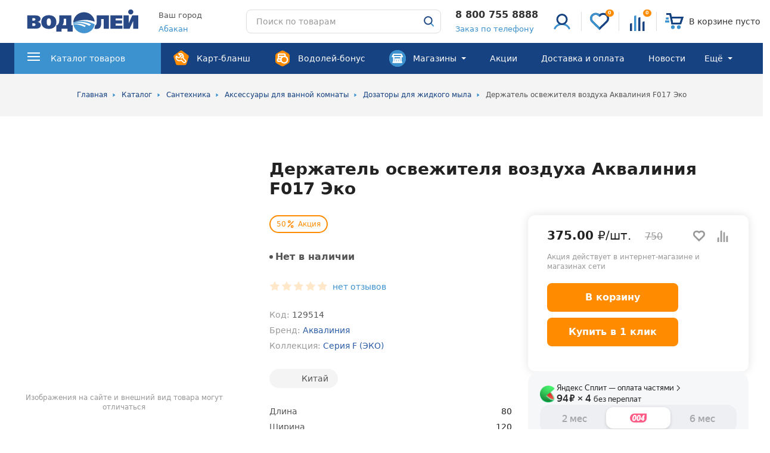

--- FILE ---
content_type: text/html; charset=UTF-8
request_url: https://xn--80aaac0ct.xn--b1aedqiqb.xn--p1ai/catalog/129514/
body_size: 62894
content:
<!DOCTYPE html>
<html lang="ru">
<head>
    <link rel="preconnect" href="https://cdn.diginetica.net/">
    <link rel="preconnect" href="https://tracking.diginetica.net/">
    <link rel="preconnect" href="https://tracking-app.diginetica.net/">
	<meta name="google-site-verification" content="pp_G0Zkcpd8vknPGbINmSbaL6e3dF26C-xSyODlxpyA" />
<meta name="p:domain_verify" content="91de824b28e1e41b8214c6ef1c89d265"/>
<!-- leadhit -->
<!-- leadhit -->
    <meta http-equiv="Content-Type" content="text/html; charset=UTF-8" />
<meta name="keywords" content="держатель освежителя воздуха аквалиния f017 эко" />
<meta name="description" content="Держатель освежителя воздуха Аквалиния F017 Эко арт. 129514 купить от 750.00 рублей в интернет-магазине Водолей в Абакане. Характеристики, фото и отзывы о товаре, наличие в магазинах." />
<script data-skip-moving="true">(function(w, d, n) {var cl = "bx-core";var ht = d.documentElement;var htc = ht ? ht.className : undefined;if (htc === undefined || htc.indexOf(cl) !== -1){return;}var ua = n.userAgent;if (/(iPad;)|(iPhone;)/i.test(ua)){cl += " bx-ios";}else if (/Windows/i.test(ua)){cl += ' bx-win';}else if (/Macintosh/i.test(ua)){cl += " bx-mac";}else if (/Linux/i.test(ua) && !/Android/i.test(ua)){cl += " bx-linux";}else if (/Android/i.test(ua)){cl += " bx-android";}cl += (/(ipad|iphone|android|mobile|touch)/i.test(ua) ? " bx-touch" : " bx-no-touch");cl += w.devicePixelRatio && w.devicePixelRatio >= 2? " bx-retina": " bx-no-retina";if (/AppleWebKit/.test(ua)){cl += " bx-chrome";}else if (/Opera/.test(ua)){cl += " bx-opera";}else if (/Firefox/.test(ua)){cl += " bx-firefox";}ht.className = htc ? htc + " " + cl : cl;})(window, document, navigator);</script>


<link href="/bitrix/css/beeline.mobileidauth/mobileid.css?1744640058380" type="text/css"  rel="stylesheet" />
<link href="/bitrix/cache/css/s1/main/page_3d5a2ffcc4a813a2cdbcc844892333d4/page_3d5a2ffcc4a813a2cdbcc844892333d4_v1.css?17446450681760" type="text/css"  rel="stylesheet" />
<link href="/bitrix/cache/css/s1/main/template_a98cac4ee008bcbe106c6c7888fd47e0/template_a98cac4ee008bcbe106c6c7888fd47e0_v1.css?1769068162471285" type="text/css"  data-template-style="true" rel="stylesheet" />







            
            <!-- Yandex.Metrika counter -->
            
            <!-- /Yandex.Metrika counter -->
                    
        

        <meta id="viewport" name="viewport" content="width=device-width, initial-scale=1">
        <meta name="format-detection" content="telephone=no">
    

        <link rel="apple-touch-icon" sizes="180x180" href="/upload/dev2fun.imagecompress/webp/local/templates/main/images/favicon/apple-touch-icon.webp">
        <link rel="icon" type="image/png" sizes="32x32" href="/upload/dev2fun.imagecompress/webp/local/templates/main/images/favicon/favicon-32x32.webp">
        <link rel="icon" type="image/png" sizes="16x16" href="/upload/dev2fun.imagecompress/webp/local/templates/main/images/favicon/favicon-16x16.webp">
        <link rel="manifest" href="/local/templates/main/images/favicon/site.webmanifest">
        <link rel="mask-icon" href="/local/templates/main/images/favicon/safari-pinned-tab.svg" color="#3c91cf">
        <meta name="msapplication-TileColor" content="#ffffff">
        <meta name="theme-color" content="#ffffff">
    

                            

        	<meta property="og:title" content="Держатель освежителя воздуха Аквалиния F017 Эко арт. 129514 купить от 750.00 рублей в Абакане в интернет-магазине Водолей"/>
	<meta property="og:description" content="Держатель освежителя воздуха Аквалиния F017 Эко арт. 129514 купить от 750.00 рублей в интернет-магазине Водолей в Абакане. Характеристики, фото и отзывы о товаре, наличие в магазинах."/>
	<meta property="og:image" content="https://xn--80aaac0ct.xn--b1aedqiqb.xn--p1ai/upload/dev2fun.imagecompress/webp/iblock/73b/269siigzxe621npgj0pt02h6hxlj1py3.webp"/>
	<meta property="og:type" content="website"/>
	<meta property="og:url" content="https://xn--80aaac0ct.xn--b1aedqiqb.xn--p1ai/catalog/129514/" />
	
				<meta name="product" content="Digi Product Page">
		
	<link rel="canonical" href="https://xn--80aaac0ct.xn--b1aedqiqb.xn--p1ai/catalog/129514/"/>
				
    <title>Держатель освежителя воздуха Аквалиния F017 Эко арт. 129514 купить от 750.00 рублей в Абакане в интернет-магазине Водолей</title>
    <script async type="text/javascript" data-skip-moving="true">
        var digiScript = document.createElement('script');
        digiScript.src = '//cdn.diginetica.net/2987/client.js';
        digiScript.defer = true;
        digiScript.async = true;
        document.head.appendChild(digiScript);
    </script>
</head>
<body>
        <div class="overlay"></div>
    <div class="loader">
        <img class="loader__image lazyload" data-src="/local/templates/main/images/required/loader.svg" alt="">
    </div>
		<header class="header">
		<div class="header-top">
			<div class="header-top__wrapper wrapper">
				<div class="header-top__burger-wrapper">
					<button
						class="header-top__burger-button"
						type="button"
						>
						<svg class="header-top__burger-icon"><use href="/local/templates/main/images/required/icons/icons.svg#burger" /></svg>
					</button>
				</div>
				<a class="header-top__logo-link" href="/">
					<img class="header-top__logo-image lazyload" data-src="/local/templates/main/images/required/logo_2024.svg" alt="">				</a>
				<div class="header-top__feedback">
										<div class="header-top__city">
						<div class="h-city">
							<div class="h-city__label">Ваш город</div>
							<button
								class="h-city__value"
								type="button"
								data-dialog="#dialog_s"
								data-dialog-fetch="/include/form/city.php"
								>
								<span>
									Абакан								</span>
							</button>
						</div>
					</div>
										<div class="header-top__search">
						<div class="h-search h-search_header">
							<form class="h-search__form" novalidate action="/search/" method="GET">
    <input class="h-search__input" type="text" placeholder="Поиск по товарам" minlength="3" name="q" autocomplete="off">
	<div class="h-search__buttons">
		<div class="h-search__spinner">
			<div class="spinner spinner_white"></div>
		</div>
		<button class="h-search__close" type="button">
			<svg class="h-search__icon h-search__icon_close"><use href="/local/templates/main/images/required/icons/icons.svg#close-t" /></svg>
		</button>
		<button class="h-search__submit h-search__submit_no-background" type="submit">
			<svg class="h-search__icon h-search__icon_openly"><use href="/local/templates/main/images/required/icons/icons.svg#search-2" /></svg>
			<img class="h-search__icon lazyload" data-src="/local/templates/main/images/required/search.svg" alt="">
		</button>
	</div>
</form>
<div class="h-search__result h-search-result" hidden></div>						</div>
					</div>
					<div class="header-top__contacts">
						<div class="h-contacts">
							<div class="h-contacts__phone">
								<a class="h-contacts__tel" href="tel:88007558888">8 800 755 8888</a>
<script data-b24-form="click/44/50r8mv" data-skip-moving="true">window.roistatVisitCallback = function (visitId) {
    window.addEventListener('b24:form:init', (event) => {
        let form = event.detail.object;
        form.setProperty("roistatID", visitId);
    });(function(w,d,u){var s=d.createElement('script');s.async=true;s.src=u+'?'+(Date.now()/180000|0);var h=d.getElementsByTagName('script')[0];h.parentNode.insertBefore(s,h);})(window,document,'https://crm.vodoley.info/upload/crm/form/loader_44_50r8mv.js');
};</script>
<a class="h-contacts__tel-modal">Заказ по телефону</a>
<!--<a class="h-contacts__tel-modal" href="/ajax/call/" data-dialog="#dialog_s">Заказ по телефону</a>-->							</div>
						</div>
					</div>
				</div>
				<div class="header-top__profile">
					<a href="/login/" class="h-profile header-top__profile-item link">
						<div class="header-top__profile-item-wrap">
							<div class="h-profile__name-wrap">
																	<img class="h-profile__icon lazyload" data-src="/local/templates/main/images/required/no-autorization.svg" alt="">
															</div>
						</div>
					</a>
					<a href="/favorites/" id="favorite_head" class="header-top__profile-item header-top-favorites">
						<div class="header-top__profile-item-wrap" v-bind:class="{'header-top-favorites_mounted': isMounted}">
								<div class="header-top__profile-sub-block" id="fav_count">
									<span>
		                                0									</span>
								</div>
							<img class="header-top__profile-icon lazyload" data-src="/local/templates/main/images/required/favorites.svg" alt="" src="/local/templates/main/images/required/favorites.svg">
						</div>
					</a>
					<a href="/compare/" id="compare_head" class="header-top__profile-item header-top-compare">
						<div class="header-top__profile-item-wrap" v-bind:class="{'header-top-compare_mounted': isMounted}">
							<div class="header-top__profile-sub-block"><span>{{compare.length}}</span></div>
							<img class="header-top__profile-icon lazyload" data-src="/local/templates/main/images/required/сompare.svg" alt="" src="/local/templates/main/images/required/сompare.svg">
						</div>
					</a>
					<a id="cart_head" href="/personal/cart/" class="h-cart header-top__profile-item link" v-bind:class="{'h-cart_mounted': isMounted}">
						<div class="header-top__profile-item-wrap">
							<div class="header-top__profile-sub-block" v-if="cart.total.quantity > 0">
								{{cart.total.items_number}}
							</div>
							<div class="h-cart__wrapper">
								<img class="h-cart__loader" src="/local/templates/main/images/required/preloader.gif" alt="">
								<img class="h-cart__icon lazyload" data-src="/local/templates/main/images/required/cart.svg" alt="">
								<div class="h-cart__label h-cart__label_no-empty" v-if="cart.total.quantity > 0">
									<i><span>{{cart.total.items_number}}</span> {{ cart.total.items_number | pluralize}}</i>
									<span v-html="cart.total.amount"></span>
								</div>
								<div class="h-cart__label" v-else>
									В корзине пусто
								</div>
							</div>
						</div>
					</a>
				</div>
				<div class="header-top__actions">
					<ul class="h-actions">
						<li class="h-actions__item">
							<button type="button" class="h-actions__search">
								<img class="h-actions__icon lazyload" data-src="/local/templates/main/images/required/search.svg" alt="">
							</button>
						</li>
						<li class="h-actions__item">
							<a class="h-cart-mobile h-actions__link h-actions__link_no-styles" href="/personal/cart/" v-bind:class="{'h-cart-mobile_mounted': isMounted}">
								<img class="h-actions__icon lazyload" data-src="/local/templates/main/images/required/cart.svg" alt="">
								<span class="h-cart-mobile__quantyty">{{cart.total.items_number}}</span>
							</a>
						</li>
					</ul>
				</div>
			</div>
			<div class="header-top__search-mob">
				<div class="h-search">
					<form class="h-search__form" action="/search/" method="GET">
	<input class="h-search__input" type="text" placeholder="Поиск по товарам" minlength="3" name="q" autocomplete="off">
	
	<div class="h-search__spinner">
		<div class="spinner spinner_grey"></div>
	</div>
	<button class="h-search__submit" type="submit">
		<svg class="h-search__icon h-search__icon_magnifier"><use href="/local/templates/main/images/required/icons/icons.svg#search" /></svg>
		<span class="h-search__spinner">
			<span class="spinner spinner_white"></span>
		</span>
	</button>
</form>
<div class="h-search__result h-search-result" hidden></div>
				</div>
			</div>
		</div>
		<div class="header-bottom">
			<div class="header-bottom__overflow-helper">
				<div class="header-bottom__wrapper wrapper">
									<button
						class="m-city header-bottom__mobile-city"
						type="button"
						data-dialog="#dialog_s"
												data-dialog-fetch="/include/form/city.php">
						<span class="header-bottom__mobile-city-title">Ваш город</span>
						<span class="header-bottom__mobile-city-botom">
							<svg class="m-city__icon"><use href="/local/templates/main/images/required/icons/icons.svg#city-arrow" /></svg>
							<span class="m-city__label">
								Абакан							</span>
						</span>
					</button>
					 
					<a class="header-bottom__phone" href="tel:88007558888">
	<span class="header-bottom__phone_number">8 800 755 8888</span>
</a>
<script data-b24-form="click/44/50r8mv" data-skip-moving="true">window.roistatVisitCallback = function (visitId) {
    window.addEventListener('b24:form:init', (event) => {
        let form = event.detail.object;
        form.setProperty("roistatID", visitId);
    });(function(w,d,u){var s=d.createElement('script');s.async=true;s.src=u+'?'+(Date.now()/180000|0);var h=d.getElementsByTagName('script')[0];h.parentNode.insertBefore(s,h);})(window,document,'https://crm.vodoley.info/upload/crm/form/loader_44_50r8mv.js');
};</script>
<a class="header-bottom__phone-modal">Заказ по телефону</a>
					<div class="header-bottom__mobile-profile m-profile">
						<div class="m-profile__name-wrap">
													<a class="header-bottom__profile-link m-profile__account" href="/login/">
								<div class="m-profile__name-w">
									<img class="header-bottom__profile-link-icon lazyload m-profile__circle" data-src="/local/templates/main/images/required/no-autorization.svg" alt="">
								</div>
								<div class="m-profile__name">Войти</div>
							</a>
												</div>
						
						<div class="header-bottom__profile-links">
							<a class="header-bottom__profile-link" href="/favorites/">
								<img class="header-bottom__profile-link-icon lazyload" data-src="/local/templates/main/images/required/favorites.svg" alt="">
								<div class="header-bottom__profile-link-txt">Избранное<span class="header-bottom__profile-link-txt_counter">{{favorites.length}}</span></div>
							</a>
							<a class="header-bottom__profile-link" href="/compare/">
								<img class="header-bottom__profile-link-icon lazyload" data-src="/local/templates/main/images/required/сompare.svg" alt="">
								<div class="header-bottom__profile-link-txt">Сравнение<span class="header-bottom__profile-link-txt_counter">{{compare.length}}</span></div>
							</a>
							<a class="header-bottom__profile-link" href="/personal/cart/">
								<img class="header-bottom__profile-link-icon lazyload" data-src="/local/templates/main/images/required/cart.svg" alt="">
								<div class="header-bottom__profile-link-txt">Корзина</div>
							</a>
						</div>
					</div>
					<div class="header-bottom__show-menu">
						<a class="h-show-menu" href="/catalog/">
							<svg class="h-show-menu__icon"><use xlink:href="/local/templates/main/images/required/icons/icons.svg#menu" /></svg>
							<span class="h-show-menu__label">Каталог товаров</span>
							<svg class="h-show-menu__arrow"><use href="/local/templates/main/images/required/icons/icons.svg#triangle" /></svg>
						</a>
					</div>
					<div class="header-bottom__pane">
						<div class="header-bottom__nav">
							    <nav class="h-nav" data-md-hide="5" data-lg-hide="4">
        <ul class="h-nav__list">
                    <li class="h-nav__item h-nav__item_special h-nav__item_with-icon">
				<a class="h-nav__link" href="/club/">
									<img class="h-nav__icon" src="/local/templates/main/images/required/masters.svg" alt="">
					<span class="h-nav__label">Карт-бланш</span>
									                </a>
				            </li>
                        <li class="h-nav__item h-nav__item_special h-nav__item_with-icon">
				<a class="h-nav__link" href="/vodoley-bonus/">
									<img class="h-nav__icon" src="/local/templates/main/images/required/bonus.svg" alt="">
					<span class="h-nav__label">Водолей-бонус</span>
									                </a>
				            </li>
                        <li class="h-nav__item h-nav__item_special h-nav__item_with-icon h-nav__item_with-popup">
				<a class="h-nav__link" href="/shops/">
									<img class="h-nav__icon" src="/local/templates/main/images/required/shops.svg" alt="">
					<span class="h-nav__label">Магазины</span>
											<i class="h-nav__arrow"></i>
						<svg class="h-nav__arrow_mob"><use href="/local/templates/main/images/required/icons/icons.svg#triangle" /></svg>
									                </a>
									<div class="sub-menu-magazine">
						<div class="sub-menu-magazine__back-wrap">
							<button class="sub-menu-magazine__back" type="button">
								<img class="sub-menu-magazine__back-icon lazyload" data-src="/local/templates/main/images/required/mobile-back.svg" alt="">
							</button>
							Назад
						</div>
						<div class="sub-menu-magazine__content">
														<div class="sub-menu-magazine__city">Абакан</div>
															<div class="sub-menu-magazine__street">
									<svg class="sub-menu-magazine__s-icon"><use href="/local/templates/main/images/required/icons/icons.svg#city-arrow" /></svg>
									<a href="/shops/igarskaya-11/" class="link ">Магазин Водолей на Игарской</a>
								</div>
															<div class="sub-menu-magazine__street">
									<svg class="sub-menu-magazine__s-icon"><use href="/local/templates/main/images/required/icons/icons.svg#city-arrow" /></svg>
									<a href="/shops/regionalnaya-baza-vodoley-abakan/" class="link ">Региональная база Водолей Абакан</a>
								</div>
															<div class="sub-menu-magazine__street">
									<svg class="sub-menu-magazine__s-icon"><use href="/local/templates/main/images/required/icons/icons.svg#city-arrow" /></svg>
									<a href="/shops/otdel-po-rabote-s-korporativnymi-klientami-vodoley-abakan/" class="link ">Отдел по работе с корпоративными клиентами </a>
								</div>
																												<div class="m-contacts sub-menu-magazine__contacts">
																<div class="m-contacts__item">
									<svg class="m-contacts__icon"><use href="/local/templates/main/images/required/icons/icons.svg#phone" /></svg>
									<a class="m-contacts__phone link link_alt" href="tel:88007558888">
										8 800 755 8888										<span class="m-contacts__text">Бесплатно по России</span>
									</a>
								</div>
																								<div class="m-contacts__item">
									<svg class="m-contacts__icon"><use href="/local/templates/main/images/required/icons/icons.svg#phone" /></svg>
									<a class="m-contacts__phone link link_alt" href="tel:83902285449">
										8 3902 28 5449										<span class="m-contacts__text">Абакан</span>
									</a>
								</div>
																
								<div class="soc-net">

<a class="soc-net__item" href="viber://pa?chatURI=vodoley-rf" rel="nofollow">
	<img class="soc-net__icon" src="/local/templates/main/images/required/viber.svg" alt="">
	<div class="soc-net__item-data">
		<span class="soc-net__item-data-title">Viber</span>
		vodoley-rf
	</div>
</a>


<a class="soc-net__item" href="https://telegram.me/vodoleyrf" rel="nofollow">
	<img class="soc-net__icon" src="/local/templates/main/images/required/telegram.svg" alt="">
	<div class="soc-net__item-data">
		<span class="soc-net__item-data-title">Telegram</span>
vodoleyrf
	</div>
</a>


<a class="soc-net__item" href="https://api.whatsapp.com/send?phone=79053558888">
	<img class="soc-net__icon" src="/local/templates/main/images/required/whats-app.svg" alt="">
	<div class="soc-net__item-data">
		<span class="soc-net__item-data-title">WhatsApp</span>
        89053558888
    </div>
</a>

</div>								
								<a class="header-bottom__button button button_small button_square button_alt sub-menu-magazine__button" href="/ajax/write/" data-dialog="#dialog_s">
									<svg class="sub-menu-magazine__s-icon"><use href="/local/templates/main/images/required/icons/icons.svg#email" /></svg>
									Напишите нам
								</a>
							</div>
						</div>
					</div>
				            </li>
                        <li class="h-nav__item">
				<a class="h-nav__link" href="/actions/">
				
                    <div class="h-nav__link-content">
                        <span class="h-nav__label">Акции</span>
                                            </div>
				                </a>
				            </li>
                        <li class="h-nav__item">
				<a class="h-nav__link" href="/delivery/">
				
                    <div class="h-nav__link-content">
                        <span class="h-nav__label">Доставка и оплата</span>
                                            </div>
				                </a>
				            </li>
                        <li class="h-nav__item">
				<a class="h-nav__link" href="/news/">
				
                    <div class="h-nav__link-content">
                        <span class="h-nav__label">Новости</span>
                                            </div>
				                </a>
				            </li>
                        <li class="h-nav__item">
				<a class="h-nav__link" href="/vacancies/">
				
                    <div class="h-nav__link-content">
                        <span class="h-nav__label">Вакансии</span>
                                            </div>
				                </a>
				            </li>
                        <li class="h-nav__item">
				<a class="h-nav__link" href="/postavshchikam/">
				
                    <div class="h-nav__link-content">
                        <span class="h-nav__label">Поставщикам</span>
                                            </div>
				                </a>
				            </li>
                        <li class="h-nav__item">
				<a class="h-nav__link" href="/yuridicheskim-litsam/">
				
                    <div class="h-nav__link-content">
                        <span class="h-nav__label">Юридическим лицам</span>
                                            </div>
				                </a>
				            </li>
                        <li class="h-nav__item">
				<a class="h-nav__link" href="/arendatoram/">
				
                    <div class="h-nav__link-content">
                        <span class="h-nav__label">Арендаторам</span>
                                            </div>
				                </a>
				            </li>
                       <li class="h-nav__item h-nav__item_more" hidden>
                <div class="h-nav__link h-nav__link_more">
                    <div class="h-nav__link-content">
                        <span class="h-nav__label">Ещё</span>
                        <span class="h-nav__arrow"></span>
                    </div>
                </div>
            </li>
        </ul>
    </nav>
						</div>
						<div class="header-bottom__mobile-contacts">
							<div class="m-contacts">
								<div class="m-contacts__item">
	<svg class="m-contacts__icon"><use href="/local/templates/main/images/required/icons/icons.svg#phone" /></svg>
	<a class="m-contacts__phone" href="tel:83902285449">
		8 3902 28 5449		<span class="m-contacts__text">Абакан</span>
	</a>
</div>

								<div class="soc-net">

<a class="soc-net__item" href="viber://pa?chatURI=vodoley-rf" rel="nofollow">
	<img class="soc-net__icon" src="/local/templates/main/images/required/viber.svg" alt="">
	<div class="soc-net__item-data">
		<span class="soc-net__item-data-title">Viber</span>
		vodoley-rf
	</div>
</a>


<a class="soc-net__item" href="https://telegram.me/vodoleyrf" rel="nofollow">
	<img class="soc-net__icon" src="/local/templates/main/images/required/telegram.svg" alt="">
	<div class="soc-net__item-data">
		<span class="soc-net__item-data-title">Telegram</span>
vodoleyrf
	</div>
</a>


<a class="soc-net__item" href="https://api.whatsapp.com/send?phone=79053558888">
	<img class="soc-net__icon" src="/local/templates/main/images/required/whats-app.svg" alt="">
	<div class="soc-net__item-data">
		<span class="soc-net__item-data-title">WhatsApp</span>
        89053558888
    </div>
</a>

</div>                                <script data-b24-form="click/40/dhj0lq" data-skip-moving="true">(function(w,d,u){var s=d.createElement('script');s.async=true;s.src=u+'?'+(Date.now()/180000|0);var h=d.getElementsByTagName('script')[0];h.parentNode.insertBefore(s,h);})(window,document,'https://crm.vodoley.info/upload/crm/form/loader_40_dhj0lq.js');</script>
                                <button class="header-bottom__button button button_square button_alt">Напишите нам</button>
							</div>
						</div>
					</div>
				</div>
				<button class="header-bottom__close" type="button">
					<span class="header-bottom__close-button">
						<svg class="header-bottom__close-icon"><use href="/local/templates/main/images/required/icons/icons.svg#close" /></svg>
					</span>
				</button>
			</div>
			<div class="menu-2">
				<div class="menu-2__container">
					<div class="menu-2__wrapper wrapper">
						<div class="menu-2__back-wrapper">
							<button class="menu-2__back" type="button">
								<img class="menu-2__back-icon lazyload" data-src="/local/templates/main/images/required/mobile-back.svg" alt="">
							</button>
							Каталог товаров
						</div>
						    <ul class="menu-2__categories">
                    <li class="menu-2__category">
                <a class="menu-2__category-link" href="/catalog/santekhnika/">
                                            <img class="menu-2__category-icon lazyload" data-src="/upload/uf/c79/c791889ef2d87701559ac5fcabce6e66.svg" alt="">
                    
                    <span class="menu-2__category-label link__text">Сантехника</span>
                                            <svg class="menu-2__category-arrow">
                            <use href="/local/templates/main/images/required/icons/icons.svg#triangle"/>
                        </svg>
                                    </a>
                                    <div class="menu-2__category-container hidden">
                        <div class="menu-2__back-wrapper">
                            <button class="menu-2__back" type="button">
                                <img class="menu-2__back-icon lazyload"
                                     data-src="/local/templates/main/images/required/mobile-back.svg" alt="">
                            </button>
                            <!--noindex-->
                            <a href="/catalog/santekhnika/" class="link">Сантехника</a>
                            <!--/noindex-->
                        </div>
                        <div class="menu-2__category-header">
                            <div class="menu-2__category-title">Сантехника</div>
                            <a class="menu-2__all-subcategories link_content"
                               href="/catalog/santekhnika/">всего 12 категорий</a>
                        </div>
                        <div class="menu-2__category-wrapper">
                            <div class="menu-2__category-content">
                                                                    <div class="menu-2__subcategory">
                                        <a class="menu-2__subcategory-title link"
                                           href="/catalog/santekhnika/aksessuary_dlya_vannoy_komnaty/">Аксессуары для ванной комнаты                                                                                            <svg class="menu-2__category-arrow">
                                                    <use href="/local/templates/main/images/required/icons/icons.svg#triangle"/>
                                                </svg>
                                                                                    </a>
                                        <div class="menu-2__subcategory-lvl-3">
                                            <div class="menu-2__back-wrapper">
                                                <button class="menu-2__back" type="button"><img
                                                            class="menu-2__back-icon lazyload"
                                                            data-src="/local/templates/main/images/required/mobile-back.svg"
                                                            alt=""></button>
                                                <a href="/catalog/santekhnika/aksessuary_dlya_vannoy_komnaty/"
                                                   class="link">Аксессуары для ванной комнаты</a>
                                            </div>
                                            <ul class="menu-2__subcategory-list "
                                                data-max-md="5">
                                                                                                    <li class="menu-2__subcategory-item ">
                                                                                                                    <a class="menu-2__subcategory-link link"
                                                               href="/catalog/santekhnika/aksessuary_dlya_vannoy_komnaty/yershiki_dlya_unitaza/">Ёршики для унитаза</a>
                                                                                                            </li>
                                                                                                        <li class="menu-2__subcategory-item ">
                                                                                                                    <a class="menu-2__subcategory-link link"
                                                               href="/catalog/santekhnika/aksessuary_dlya_vannoy_komnaty/bumazhnye_polotentsa_i_tualetnaya_bumaga/">Бумажные полотенца и туалетная бумага</a>
                                                                                                            </li>
                                                                                                        <li class="menu-2__subcategory-item ">
                                                                                                                    <a class="menu-2__subcategory-link link"
                                                               href="/catalog/santekhnika/aksessuary_dlya_vannoy_komnaty/vyedra_dlya_musora/">Вёдра для мусора</a>
                                                                                                            </li>
                                                                                                        <li class="menu-2__subcategory-item ">
                                                                                                                    <a class="menu-2__subcategory-link link"
                                                               href="/catalog/santekhnika/aksessuary_dlya_vannoy_komnaty/derzhateli_dlya_tualetnoy_bumagi/">Держатели для туалетной бумаги</a>
                                                                                                            </li>
                                                                                                        <li class="menu-2__subcategory-item ">
                                                                                                                    <a class="menu-2__subcategory-link link"
                                                               href="/catalog/santekhnika/aksessuary_dlya_vannoy_komnaty/dispensery_dlya_bumazhnykh_polotenets/">Диспенсеры для бумажных полотенец</a>
                                                                                                            </li>
                                                                                                        <li class="menu-2__subcategory-item ">
                                                                                                                    <div class="menu-2__subcategory-in-mobile"
                                                                 data-url="/catalog/santekhnika/aksessuary_dlya_vannoy_komnaty/dozatory_dlya_zhidkogo_myla/"
                                                                 data-text="Дозаторы для жидкого мыла"></div>
                                                                                                            </li>
                                                                                                        <li class="menu-2__subcategory-item ">
                                                                                                                    <div class="menu-2__subcategory-in-mobile"
                                                                 data-url="/catalog/santekhnika/aksessuary_dlya_vannoy_komnaty/individualnye_pokrytiya_na_unitaz/"
                                                                 data-text="Индивидуальные покрытия на унитаз"></div>
                                                                                                            </li>
                                                                                                        <li class="menu-2__subcategory-item ">
                                                                                                                    <div class="menu-2__subcategory-in-mobile"
                                                                 data-url="/catalog/santekhnika/aksessuary_dlya_vannoy_komnaty/kovriki_dlya_vannoy_komnaty/"
                                                                 data-text="Коврики для ванной комнаты"></div>
                                                                                                            </li>
                                                                                                        <li class="menu-2__subcategory-item ">
                                                                                                                    <div class="menu-2__subcategory-in-mobile"
                                                                 data-url="/catalog/santekhnika/aksessuary_dlya_vannoy_komnaty/koltsa_dlya_shtorki/"
                                                                 data-text="Кольца для шторки"></div>
                                                                                                            </li>
                                                                                                        <li class="menu-2__subcategory-item ">
                                                                                                                    <div class="menu-2__subcategory-in-mobile"
                                                                 data-url="/catalog/santekhnika/aksessuary_dlya_vannoy_komnaty/korziny_dlya_belya/"
                                                                 data-text="Корзины для белья"></div>
                                                                                                            </li>
                                                                                                        <li class="menu-2__subcategory-item ">
                                                                                                                    <div class="menu-2__subcategory-in-mobile"
                                                                 data-url="/catalog/santekhnika/aksessuary_dlya_vannoy_komnaty/kryuchki_i_planki_dlya_vannoy_komnaty/"
                                                                 data-text="Крючки и планки для ванной комнаты"></div>
                                                                                                            </li>
                                                                                                        <li class="menu-2__subcategory-item ">
                                                                                                                    <div class="menu-2__subcategory-in-mobile"
                                                                 data-url="/catalog/santekhnika/aksessuary_dlya_vannoy_komnaty/mylnitsy/"
                                                                 data-text="Мыльницы"></div>
                                                                                                            </li>
                                                                                                        <li class="menu-2__subcategory-item ">
                                                                                                                    <div class="menu-2__subcategory-in-mobile"
                                                                 data-url="/catalog/santekhnika/aksessuary_dlya_vannoy_komnaty/mylnitsy_i_stakany_sovmeshchennye/"
                                                                 data-text="Мыльницы и стаканы совмещенные"></div>
                                                                                                            </li>
                                                                                                        <li class="menu-2__subcategory-item ">
                                                                                                                    <div class="menu-2__subcategory-in-mobile"
                                                                 data-url="/catalog/santekhnika/aksessuary_dlya_vannoy_komnaty/polki_i_stoliki_dlya_vannoy_komnaty/"
                                                                 data-text="Полки и столики для ванной комнаты"></div>
                                                                                                            </li>
                                                                                                        <li class="menu-2__subcategory-item ">
                                                                                                                    <div class="menu-2__subcategory-in-mobile"
                                                                 data-url="/catalog/santekhnika/aksessuary_dlya_vannoy_komnaty/polotentsederzhateli/"
                                                                 data-text="Полотенцедержатели"></div>
                                                                                                            </li>
                                                                                                        <li class="menu-2__subcategory-item ">
                                                                                                                    <div class="menu-2__subcategory-in-mobile"
                                                                 data-url="/catalog/santekhnika/aksessuary_dlya_vannoy_komnaty/poruchni_dlya_vannoy_komnaty/"
                                                                 data-text="Поручни для ванной комнаты"></div>
                                                                                                            </li>
                                                                                                        <li class="menu-2__subcategory-item ">
                                                                                                                    <div class="menu-2__subcategory-in-mobile"
                                                                 data-url="/catalog/santekhnika/aksessuary_dlya_vannoy_komnaty/prochie_aksessuary/"
                                                                 data-text="Прочие аксессуары"></div>
                                                                                                            </li>
                                                                                                        <li class="menu-2__subcategory-item ">
                                                                                                                    <div class="menu-2__subcategory-in-mobile"
                                                                 data-url="/catalog/santekhnika/aksessuary_dlya_vannoy_komnaty/sideniya_dlya_vann_kabin_1/"
                                                                 data-text="Сидения для ванн, кабин"></div>
                                                                                                            </li>
                                                                                                        <li class="menu-2__subcategory-item ">
                                                                                                                    <div class="menu-2__subcategory-in-mobile"
                                                                 data-url="/catalog/santekhnika/aksessuary_dlya_vannoy_komnaty/sredstva_po_ukhodu_za_vannymi_komnatami/"
                                                                 data-text="Средства по уходу за ванными комнатами"></div>
                                                                                                            </li>
                                                                                                        <li class="menu-2__subcategory-item ">
                                                                                                                    <div class="menu-2__subcategory-in-mobile"
                                                                 data-url="/catalog/santekhnika/aksessuary_dlya_vannoy_komnaty/stakany_dlya_zubnykh_shchyetok/"
                                                                 data-text="Стаканы для зубных щёток"></div>
                                                                                                            </li>
                                                                                                        <li class="menu-2__subcategory-item ">
                                                                                                                    <div class="menu-2__subcategory-in-mobile"
                                                                 data-url="/catalog/santekhnika/aksessuary_dlya_vannoy_komnaty/sushilki_dlya_belya/"
                                                                 data-text="Сушилки для белья"></div>
                                                                                                            </li>
                                                                                                        <li class="menu-2__subcategory-item ">
                                                                                                                    <div class="menu-2__subcategory-in-mobile"
                                                                 data-url="/catalog/santekhnika/aksessuary_dlya_vannoy_komnaty/feny_i_derzhateli/"
                                                                 data-text="Фены и держатели"></div>
                                                                                                            </li>
                                                                                                        <li class="menu-2__subcategory-item ">
                                                                                                                    <div class="menu-2__subcategory-in-mobile"
                                                                 data-url="/catalog/santekhnika/aksessuary_dlya_vannoy_komnaty/shtangi_dlya_vannoy_komnaty/"
                                                                 data-text="Штанги для ванной комнаты"></div>
                                                                                                            </li>
                                                                                                        <li class="menu-2__subcategory-item ">
                                                                                                                    <div class="menu-2__subcategory-in-mobile"
                                                                 data-url="/catalog/santekhnika/aksessuary_dlya_vannoy_komnaty/shtorki_dlya_vannoy_komnaty/"
                                                                 data-text="Шторки для ванной комнаты"></div>
                                                                                                            </li>
                                                                                                        <li class="menu-2__subcategory-item ">
                                                                                                                    <div class="menu-2__subcategory-in-mobile"
                                                                 data-url="/catalog/santekhnika/aksessuary_dlya_vannoy_komnaty/elektronnye_osvezhiteli_vozdukha/"
                                                                 data-text="Электронные освежители воздуха"></div>
                                                                                                            </li>
                                                                                                        <li class="menu-2__subcategory-item ">
                                                                                                                    <div class="menu-2__subcategory-in-mobile"
                                                                 data-url="/catalog/santekhnika/aksessuary_dlya_vannoy_komnaty/elektrosushilki_dlya_ruk/"
                                                                 data-text="Электросушилки для рук"></div>
                                                                                                            </li>
                                                                                                </ul>
                                        </div>
                                        <!--noindex-->
                                        <a class="menu-2__all link_content" href="/catalog/santekhnika/aksessuary_dlya_vannoy_komnaty/">
                                            Все товары
                                        </a><!--/noindex-->
                                                                            </div>
                                                                        <div class="menu-2__subcategory">
                                        <a class="menu-2__subcategory-title link"
                                           href="/catalog/santekhnika/biotualety_i_biozhidkosti/">Биотуалеты и биожидкости                                                                                            <svg class="menu-2__category-arrow">
                                                    <use href="/local/templates/main/images/required/icons/icons.svg#triangle"/>
                                                </svg>
                                                                                    </a>
                                        <div class="menu-2__subcategory-lvl-3">
                                            <div class="menu-2__back-wrapper">
                                                <button class="menu-2__back" type="button"><img
                                                            class="menu-2__back-icon lazyload"
                                                            data-src="/local/templates/main/images/required/mobile-back.svg"
                                                            alt=""></button>
                                                <a href="/catalog/santekhnika/biotualety_i_biozhidkosti/"
                                                   class="link">Биотуалеты и биожидкости</a>
                                            </div>
                                            <ul class="menu-2__subcategory-list "
                                                data-max-md="5">
                                                                                                    <li class="menu-2__subcategory-item ">
                                                                                                                    <a class="menu-2__subcategory-link link"
                                                               href="/catalog/santekhnika/biotualety_i_biozhidkosti/biotualety/">Биотуалеты</a>
                                                                                                            </li>
                                                                                                </ul>
                                        </div>
                                                                            </div>
                                                                        <div class="menu-2__subcategory">
                                        <a class="menu-2__subcategory-title link"
                                           href="/catalog/santekhnika/vanny/">Ванны                                                                                            <svg class="menu-2__category-arrow">
                                                    <use href="/local/templates/main/images/required/icons/icons.svg#triangle"/>
                                                </svg>
                                                                                    </a>
                                        <div class="menu-2__subcategory-lvl-3">
                                            <div class="menu-2__back-wrapper">
                                                <button class="menu-2__back" type="button"><img
                                                            class="menu-2__back-icon lazyload"
                                                            data-src="/local/templates/main/images/required/mobile-back.svg"
                                                            alt=""></button>
                                                <a href="/catalog/santekhnika/vanny/"
                                                   class="link">Ванны</a>
                                            </div>
                                            <ul class="menu-2__subcategory-list "
                                                data-max-md="5">
                                                                                                    <li class="menu-2__subcategory-item ">
                                                                                                                    <a class="menu-2__subcategory-link link"
                                                               href="/catalog/santekhnika/vanny/vanny_akrilovye/">Ванны акриловые</a>
                                                                                                            </li>
                                                                                                        <li class="menu-2__subcategory-item ">
                                                                                                                    <a class="menu-2__subcategory-link link"
                                                               href="/catalog/santekhnika/vanny/vanny_akrilovye_gidromassazhnye/">Ванны акриловые гидромассажные</a>
                                                                                                            </li>
                                                                                                        <li class="menu-2__subcategory-item ">
                                                                                                                    <a class="menu-2__subcategory-link link"
                                                               href="/catalog/santekhnika/vanny/vanny_kamennye/">Ванны каменные</a>
                                                                                                            </li>
                                                                                                        <li class="menu-2__subcategory-item ">
                                                                                                                    <a class="menu-2__subcategory-link link"
                                                               href="/catalog/santekhnika/vanny/vanny_stalnye/">Ванны стальные</a>
                                                                                                            </li>
                                                                                                        <li class="menu-2__subcategory-item ">
                                                                                                                    <a class="menu-2__subcategory-link link"
                                                               href="/catalog/santekhnika/vanny/vanny_chugunnye/">Ванны чугунные</a>
                                                                                                            </li>
                                                                                                        <li class="menu-2__subcategory-item ">
                                                                                                                    <div class="menu-2__subcategory-in-mobile"
                                                                 data-url="/catalog/santekhnika/vanny/karkasy_pod_vannu_1/"
                                                                 data-text="Каркасы под ванну"></div>
                                                                                                            </li>
                                                                                                        <li class="menu-2__subcategory-item ">
                                                                                                                    <div class="menu-2__subcategory-in-mobile"
                                                                 data-url="/catalog/santekhnika/vanny/karnizy_dlya_vannoy/"
                                                                 data-text="Карнизы для ванной"></div>
                                                                                                            </li>
                                                                                                        <li class="menu-2__subcategory-item ">
                                                                                                                    <div class="menu-2__subcategory-in-mobile"
                                                                 data-url="/catalog/santekhnika/vanny/komplektuyushchie_dlya_aero_gidromassazha_/"
                                                                 data-text="Комплектующие для аэро/ гидромассажа	"></div>
                                                                                                            </li>
                                                                                                        <li class="menu-2__subcategory-item ">
                                                                                                                    <div class="menu-2__subcategory-in-mobile"
                                                                 data-url="/catalog/santekhnika/vanny/komplektuyushchie_dlya_vann/"
                                                                 data-text="Комплектующие для ванн"></div>
                                                                                                            </li>
                                                                                                        <li class="menu-2__subcategory-item ">
                                                                                                                    <div class="menu-2__subcategory-in-mobile"
                                                                 data-url="/catalog/santekhnika/vanny/ekrany_pod_vannu/"
                                                                 data-text="Экраны под ванну"></div>
                                                                                                            </li>
                                                                                                </ul>
                                        </div>
                                        <!--noindex-->
                                        <a class="menu-2__all link_content" href="/catalog/santekhnika/vanny/">
                                            Все товары
                                        </a><!--/noindex-->
                                                                            </div>
                                                                        <div class="menu-2__subcategory">
                                        <a class="menu-2__subcategory-title link"
                                           href="/catalog/santekhnika/dushevoe_oborudovanie/">Душевые кабины и ограждения. Поддоны                                                                                            <svg class="menu-2__category-arrow">
                                                    <use href="/local/templates/main/images/required/icons/icons.svg#triangle"/>
                                                </svg>
                                                                                    </a>
                                        <div class="menu-2__subcategory-lvl-3">
                                            <div class="menu-2__back-wrapper">
                                                <button class="menu-2__back" type="button"><img
                                                            class="menu-2__back-icon lazyload"
                                                            data-src="/local/templates/main/images/required/mobile-back.svg"
                                                            alt=""></button>
                                                <a href="/catalog/santekhnika/dushevoe_oborudovanie/"
                                                   class="link">Душевые кабины и ограждения. Поддоны</a>
                                            </div>
                                            <ul class="menu-2__subcategory-list "
                                                data-max-md="5">
                                                                                                    <li class="menu-2__subcategory-item ">
                                                                                                                    <a class="menu-2__subcategory-link link"
                                                               href="/catalog/santekhnika/dushevoe_oborudovanie/dushevye_kabiny_bez_gidromassazha/">Душевые кабины без гидромассажа</a>
                                                                                                            </li>
                                                                                                        <li class="menu-2__subcategory-item ">
                                                                                                                    <a class="menu-2__subcategory-link link"
                                                               href="/catalog/santekhnika/dushevoe_oborudovanie/dushevye_ograzhdeniya/">Душевые ограждения</a>
                                                                                                            </li>
                                                                                                        <li class="menu-2__subcategory-item ">
                                                                                                                    <a class="menu-2__subcategory-link link"
                                                               href="/catalog/santekhnika/dushevoe_oborudovanie/dushevye_poddony/">Душевые поддоны</a>
                                                                                                            </li>
                                                                                                        <li class="menu-2__subcategory-item ">
                                                                                                                    <a class="menu-2__subcategory-link link"
                                                               href="/catalog/santekhnika/dushevoe_oborudovanie/komplektuyushchie_dlya_dushevogo_oborudovaniya/">Комплектующие для душевого оборудования</a>
                                                                                                            </li>
                                                                                                </ul>
                                        </div>
                                                                            </div>
                                                                        <div class="menu-2__subcategory">
                                        <a class="menu-2__subcategory-title link"
                                           href="/catalog/santekhnika/installyatsii/">Инсталляции                                                                                            <svg class="menu-2__category-arrow">
                                                    <use href="/local/templates/main/images/required/icons/icons.svg#triangle"/>
                                                </svg>
                                                                                    </a>
                                        <div class="menu-2__subcategory-lvl-3">
                                            <div class="menu-2__back-wrapper">
                                                <button class="menu-2__back" type="button"><img
                                                            class="menu-2__back-icon lazyload"
                                                            data-src="/local/templates/main/images/required/mobile-back.svg"
                                                            alt=""></button>
                                                <a href="/catalog/santekhnika/installyatsii/"
                                                   class="link">Инсталляции</a>
                                            </div>
                                            <ul class="menu-2__subcategory-list "
                                                data-max-md="5">
                                                                                                    <li class="menu-2__subcategory-item ">
                                                                                                                    <a class="menu-2__subcategory-link link"
                                                               href="/catalog/santekhnika/installyatsii/installyatsii_dlya_bide/">Инсталляции для биде</a>
                                                                                                            </li>
                                                                                                        <li class="menu-2__subcategory-item ">
                                                                                                                    <a class="menu-2__subcategory-link link"
                                                               href="/catalog/santekhnika/installyatsii/installyatsii_dlya_unitazov/">Инсталляции для унитазов</a>
                                                                                                            </li>
                                                                                                        <li class="menu-2__subcategory-item ">
                                                                                                                    <a class="menu-2__subcategory-link link"
                                                               href="/catalog/santekhnika/installyatsii/klavishi_dlya_installyatsii/">Клавиши для инсталляции</a>
                                                                                                            </li>
                                                                                                        <li class="menu-2__subcategory-item ">
                                                                                                                    <a class="menu-2__subcategory-link link"
                                                               href="/catalog/santekhnika/installyatsii/komplektuyushchie_dlya_installyatsiy/">Комплектующие для инсталляций</a>
                                                                                                            </li>
                                                                                                </ul>
                                        </div>
                                                                            </div>
                                                                        <div class="menu-2__subcategory">
                                        <a class="menu-2__subcategory-title link"
                                           href="/catalog/santekhnika/mebel_dlya_vannoy_komnaty/">Мебель для ванной комнаты                                                                                            <svg class="menu-2__category-arrow">
                                                    <use href="/local/templates/main/images/required/icons/icons.svg#triangle"/>
                                                </svg>
                                                                                    </a>
                                        <div class="menu-2__subcategory-lvl-3">
                                            <div class="menu-2__back-wrapper">
                                                <button class="menu-2__back" type="button"><img
                                                            class="menu-2__back-icon lazyload"
                                                            data-src="/local/templates/main/images/required/mobile-back.svg"
                                                            alt=""></button>
                                                <a href="/catalog/santekhnika/mebel_dlya_vannoy_komnaty/"
                                                   class="link">Мебель для ванной комнаты</a>
                                            </div>
                                            <ul class="menu-2__subcategory-list "
                                                data-max-md="5">
                                                                                                    <li class="menu-2__subcategory-item ">
                                                                                                                    <a class="menu-2__subcategory-link link"
                                                               href="/catalog/santekhnika/mebel_dlya_vannoy_komnaty/zerkala/">Зеркала</a>
                                                                                                            </li>
                                                                                                        <li class="menu-2__subcategory-item ">
                                                                                                                    <a class="menu-2__subcategory-link link"
                                                               href="/catalog/santekhnika/mebel_dlya_vannoy_komnaty/komplektuyushchie_dlya_mebeli/">Комплектующие для мебели</a>
                                                                                                            </li>
                                                                                                        <li class="menu-2__subcategory-item ">
                                                                                                                    <a class="menu-2__subcategory-link link"
                                                               href="/catalog/santekhnika/mebel_dlya_vannoy_komnaty/komplekty_mebeli_dlya_vannoy_komnaty/">Комплекты мебели для ванной комнаты</a>
                                                                                                            </li>
                                                                                                        <li class="menu-2__subcategory-item ">
                                                                                                                    <a class="menu-2__subcategory-link link"
                                                               href="/catalog/santekhnika/mebel_dlya_vannoy_komnaty/penaly/">Пеналы</a>
                                                                                                            </li>
                                                                                                        <li class="menu-2__subcategory-item ">
                                                                                                                    <a class="menu-2__subcategory-link link"
                                                               href="/catalog/santekhnika/mebel_dlya_vannoy_komnaty/rakoviny_dlya_tumb/">Раковины для тумб</a>
                                                                                                            </li>
                                                                                                        <li class="menu-2__subcategory-item ">
                                                                                                                    <div class="menu-2__subcategory-in-mobile"
                                                                 data-url="/catalog/santekhnika/mebel_dlya_vannoy_komnaty/tumby_pod_rakovinu/"
                                                                 data-text="Тумбы под раковину"></div>
                                                                                                            </li>
                                                                                                        <li class="menu-2__subcategory-item ">
                                                                                                                    <div class="menu-2__subcategory-in-mobile"
                                                                 data-url="/catalog/santekhnika/mebel_dlya_vannoy_komnaty/shkafy_dlya_vannoy_komnaty/"
                                                                 data-text="Шкафы для ванной комнаты"></div>
                                                                                                            </li>
                                                                                                </ul>
                                        </div>
                                        <!--noindex-->
                                        <a class="menu-2__all link_content" href="/catalog/santekhnika/mebel_dlya_vannoy_komnaty/">
                                            Все товары
                                        </a><!--/noindex-->
                                                                            </div>
                                                                        <div class="menu-2__subcategory">
                                        <a class="menu-2__subcategory-title link"
                                           href="/catalog/santekhnika/moyki/">Мойки для кухни                                                                                            <svg class="menu-2__category-arrow">
                                                    <use href="/local/templates/main/images/required/icons/icons.svg#triangle"/>
                                                </svg>
                                                                                    </a>
                                        <div class="menu-2__subcategory-lvl-3">
                                            <div class="menu-2__back-wrapper">
                                                <button class="menu-2__back" type="button"><img
                                                            class="menu-2__back-icon lazyload"
                                                            data-src="/local/templates/main/images/required/mobile-back.svg"
                                                            alt=""></button>
                                                <a href="/catalog/santekhnika/moyki/"
                                                   class="link">Мойки для кухни</a>
                                            </div>
                                            <ul class="menu-2__subcategory-list "
                                                data-max-md="5">
                                                                                                    <li class="menu-2__subcategory-item ">
                                                                                                                    <a class="menu-2__subcategory-link link"
                                                               href="/catalog/santekhnika/moyki/izmelchiteli_pishchevykh_otkhodov/">Измельчители пищевых отходов</a>
                                                                                                            </li>
                                                                                                        <li class="menu-2__subcategory-item ">
                                                                                                                    <a class="menu-2__subcategory-link link"
                                                               href="/catalog/santekhnika/moyki/komplektuyushchie_dlya_moek/">Комплектующие для моек</a>
                                                                                                            </li>
                                                                                                        <li class="menu-2__subcategory-item ">
                                                                                                                    <a class="menu-2__subcategory-link link"
                                                               href="/catalog/santekhnika/moyki/moyki_vreznye_kompozitnye/">Мойки врезные композитные</a>
                                                                                                            </li>
                                                                                                        <li class="menu-2__subcategory-item ">
                                                                                                                    <a class="menu-2__subcategory-link link"
                                                               href="/catalog/santekhnika/moyki/moyki_vreznye_nerzhaveyushchie/">Мойки врезные нержавеющие</a>
                                                                                                            </li>
                                                                                                        <li class="menu-2__subcategory-item ">
                                                                                                                    <a class="menu-2__subcategory-link link"
                                                               href="/catalog/santekhnika/moyki/moyki_nakladnye_nerzhaveyushchie/">Мойки накладные нержавеющие</a>
                                                                                                            </li>
                                                                                                        <li class="menu-2__subcategory-item ">
                                                                                                                    <div class="menu-2__subcategory-in-mobile"
                                                                 data-url="/catalog/santekhnika/moyki/moyki_emalirovannye/"
                                                                 data-text="Мойки эмалированные"></div>
                                                                                                            </li>
                                                                                                </ul>
                                        </div>
                                        <!--noindex-->
                                        <a class="menu-2__all link_content" href="/catalog/santekhnika/moyki/">
                                            Все товары
                                        </a><!--/noindex-->
                                                                            </div>
                                                                        <div class="menu-2__subcategory">
                                        <a class="menu-2__subcategory-title link"
                                           href="/catalog/santekhnika/rakoviny/">Раковины                                                                                            <svg class="menu-2__category-arrow">
                                                    <use href="/local/templates/main/images/required/icons/icons.svg#triangle"/>
                                                </svg>
                                                                                    </a>
                                        <div class="menu-2__subcategory-lvl-3">
                                            <div class="menu-2__back-wrapper">
                                                <button class="menu-2__back" type="button"><img
                                                            class="menu-2__back-icon lazyload"
                                                            data-src="/local/templates/main/images/required/mobile-back.svg"
                                                            alt=""></button>
                                                <a href="/catalog/santekhnika/rakoviny/"
                                                   class="link">Раковины</a>
                                            </div>
                                            <ul class="menu-2__subcategory-list "
                                                data-max-md="5">
                                                                                                    <li class="menu-2__subcategory-item ">
                                                                                                                    <a class="menu-2__subcategory-link link"
                                                               href="/catalog/santekhnika/rakoviny/komplektuyushchie_dlya_rakovin/">Комплектующие для раковин</a>
                                                                                                            </li>
                                                                                                        <li class="menu-2__subcategory-item ">
                                                                                                                    <a class="menu-2__subcategory-link link"
                                                               href="/catalog/santekhnika/rakoviny/pedestaly_dlya_rakovin/">Пьедесталы для раковин</a>
                                                                                                            </li>
                                                                                                        <li class="menu-2__subcategory-item ">
                                                                                                                    <a class="menu-2__subcategory-link link"
                                                               href="/catalog/santekhnika/rakoviny/rakoviny_vstraivaemye/">Раковины встраиваемые</a>
                                                                                                            </li>
                                                                                                        <li class="menu-2__subcategory-item ">
                                                                                                                    <a class="menu-2__subcategory-link link"
                                                               href="/catalog/santekhnika/rakoviny/rakoviny_nakladnye/">Раковины накладные</a>
                                                                                                            </li>
                                                                                                        <li class="menu-2__subcategory-item ">
                                                                                                                    <a class="menu-2__subcategory-link link"
                                                               href="/catalog/santekhnika/rakoviny/rakoviny_podvesnye/">Раковины подвесные</a>
                                                                                                            </li>
                                                                                                        <li class="menu-2__subcategory-item ">
                                                                                                                    <div class="menu-2__subcategory-in-mobile"
                                                                 data-url="/catalog/santekhnika/rakoviny/rakoviny_s_pedestalom/"
                                                                 data-text="Раковины с пьедесталом"></div>
                                                                                                            </li>
                                                                                                        <li class="menu-2__subcategory-item ">
                                                                                                                    <div class="menu-2__subcategory-in-mobile"
                                                                 data-url="/catalog/santekhnika/rakoviny/rakoviny_uglovye/"
                                                                 data-text="Раковины угловые"></div>
                                                                                                            </li>
                                                                                                        <li class="menu-2__subcategory-item ">
                                                                                                                    <div class="menu-2__subcategory-in-mobile"
                                                                 data-url="/catalog/santekhnika/rakoviny/fontanchiki_pitevoy_vody/"
                                                                 data-text="Фонтанчики питьевой воды"></div>
                                                                                                            </li>
                                                                                                </ul>
                                        </div>
                                        <!--noindex-->
                                        <a class="menu-2__all link_content" href="/catalog/santekhnika/rakoviny/">
                                            Все товары
                                        </a><!--/noindex-->
                                                                            </div>
                                                                        <div class="menu-2__subcategory">
                                        <a class="menu-2__subcategory-title link"
                                           href="/catalog/santekhnika/sliv_i_kanalizatsiya/">Слив и канализация                                                                                            <svg class="menu-2__category-arrow">
                                                    <use href="/local/templates/main/images/required/icons/icons.svg#triangle"/>
                                                </svg>
                                                                                    </a>
                                        <div class="menu-2__subcategory-lvl-3">
                                            <div class="menu-2__back-wrapper">
                                                <button class="menu-2__back" type="button"><img
                                                            class="menu-2__back-icon lazyload"
                                                            data-src="/local/templates/main/images/required/mobile-back.svg"
                                                            alt=""></button>
                                                <a href="/catalog/santekhnika/sliv_i_kanalizatsiya/"
                                                   class="link">Слив и канализация</a>
                                            </div>
                                            <ul class="menu-2__subcategory-list "
                                                data-max-md="5">
                                                                                                    <li class="menu-2__subcategory-item ">
                                                                                                                    <a class="menu-2__subcategory-link link"
                                                               href="/catalog/santekhnika/sliv_i_kanalizatsiya/sifony_dlya_vanny/">Сифоны для ванны</a>
                                                                                                            </li>
                                                                                                        <li class="menu-2__subcategory-item ">
                                                                                                                    <a class="menu-2__subcategory-link link"
                                                               href="/catalog/santekhnika/sliv_i_kanalizatsiya/sifony_dlya_kukhonnykh_moek/">Сифоны для кухонных моек</a>
                                                                                                            </li>
                                                                                                        <li class="menu-2__subcategory-item ">
                                                                                                                    <a class="menu-2__subcategory-link link"
                                                               href="/catalog/santekhnika/sliv_i_kanalizatsiya/sifony_dlya_pissuarov/">Сифоны для писсуаров</a>
                                                                                                            </li>
                                                                                                        <li class="menu-2__subcategory-item ">
                                                                                                                    <a class="menu-2__subcategory-link link"
                                                               href="/catalog/santekhnika/sliv_i_kanalizatsiya/sifony_dlya_rakovin/">Сифоны для раковин</a>
                                                                                                            </li>
                                                                                                        <li class="menu-2__subcategory-item ">
                                                                                                                    <a class="menu-2__subcategory-link link"
                                                               href="/catalog/santekhnika/sliv_i_kanalizatsiya/sifony_dlya_unitazov/">Сифоны для унитазов</a>
                                                                                                            </li>
                                                                                                        <li class="menu-2__subcategory-item ">
                                                                                                                    <div class="menu-2__subcategory-in-mobile"
                                                                 data-url="/catalog/santekhnika/sliv_i_kanalizatsiya/trapy_i_sifony_dlya_dusha/"
                                                                 data-text="Трапы и сифоны для душа"></div>
                                                                                                            </li>
                                                                                                </ul>
                                        </div>
                                        <!--noindex-->
                                        <a class="menu-2__all link_content" href="/catalog/santekhnika/sliv_i_kanalizatsiya/">
                                            Все товары
                                        </a><!--/noindex-->
                                                                            </div>
                                                                        <div class="menu-2__subcategory">
                                        <a class="menu-2__subcategory-title link"
                                           href="/catalog/santekhnika/smesiteli/">Смесители и душевые системы                                                                                            <svg class="menu-2__category-arrow">
                                                    <use href="/local/templates/main/images/required/icons/icons.svg#triangle"/>
                                                </svg>
                                                                                    </a>
                                        <div class="menu-2__subcategory-lvl-3">
                                            <div class="menu-2__back-wrapper">
                                                <button class="menu-2__back" type="button"><img
                                                            class="menu-2__back-icon lazyload"
                                                            data-src="/local/templates/main/images/required/mobile-back.svg"
                                                            alt=""></button>
                                                <a href="/catalog/santekhnika/smesiteli/"
                                                   class="link">Смесители и душевые системы</a>
                                            </div>
                                            <ul class="menu-2__subcategory-list "
                                                data-max-md="5">
                                                                                                    <li class="menu-2__subcategory-item ">
                                                                                                                    <a class="menu-2__subcategory-link link"
                                                               href="/catalog/santekhnika/smesiteli/vstraivaemye_dushevye_sistemy/">Встраиваемые душевые системы</a>
                                                                                                            </li>
                                                                                                        <li class="menu-2__subcategory-item ">
                                                                                                                    <a class="menu-2__subcategory-link link"
                                                               href="/catalog/santekhnika/smesiteli/gigienicheskiy_dush/">Гигиенический душ</a>
                                                                                                            </li>
                                                                                                        <li class="menu-2__subcategory-item ">
                                                                                                                    <a class="menu-2__subcategory-link link"
                                                               href="/catalog/santekhnika/smesiteli/derzhateli_dlya_dusha/">Держатели для душа</a>
                                                                                                            </li>
                                                                                                        <li class="menu-2__subcategory-item ">
                                                                                                                    <a class="menu-2__subcategory-link link"
                                                               href="/catalog/santekhnika/smesiteli/dushevye_komplekty/">Душевые комплекты</a>
                                                                                                            </li>
                                                                                                        <li class="menu-2__subcategory-item ">
                                                                                                                    <a class="menu-2__subcategory-link link"
                                                               href="/catalog/santekhnika/smesiteli/dushevye_sistemy/">Душевые системы</a>
                                                                                                            </li>
                                                                                                        <li class="menu-2__subcategory-item ">
                                                                                                                    <div class="menu-2__subcategory-in-mobile"
                                                                 data-url="/catalog/santekhnika/smesiteli/komplektuyushchie_dlya_smesiteley/"
                                                                 data-text="Комплектующие для смесителей"></div>
                                                                                                            </li>
                                                                                                        <li class="menu-2__subcategory-item ">
                                                                                                                    <div class="menu-2__subcategory-in-mobile"
                                                                 data-url="/catalog/santekhnika/smesiteli/leyki_dlya_dusha/"
                                                                 data-text="Лейки для душа"></div>
                                                                                                            </li>
                                                                                                        <li class="menu-2__subcategory-item ">
                                                                                                                    <div class="menu-2__subcategory-in-mobile"
                                                                 data-url="/catalog/santekhnika/smesiteli/smesiteli_vstraivaemye/"
                                                                 data-text="Смесители встраиваемые"></div>
                                                                                                            </li>
                                                                                                        <li class="menu-2__subcategory-item ">
                                                                                                                    <div class="menu-2__subcategory-in-mobile"
                                                                 data-url="/catalog/santekhnika/smesiteli/smesiteli_dlya_bide/"
                                                                 data-text="Смесители для биде"></div>
                                                                                                            </li>
                                                                                                        <li class="menu-2__subcategory-item ">
                                                                                                                    <div class="menu-2__subcategory-in-mobile"
                                                                 data-url="/catalog/santekhnika/smesiteli/smesiteli_dlya_vanny/"
                                                                 data-text="Смесители для ванны"></div>
                                                                                                            </li>
                                                                                                        <li class="menu-2__subcategory-item ">
                                                                                                                    <div class="menu-2__subcategory-in-mobile"
                                                                 data-url="/catalog/santekhnika/smesiteli/smesiteli_dlya_dusha/"
                                                                 data-text="Смесители для душа"></div>
                                                                                                            </li>
                                                                                                        <li class="menu-2__subcategory-item ">
                                                                                                                    <div class="menu-2__subcategory-in-mobile"
                                                                 data-url="/catalog/santekhnika/smesiteli/smesiteli_dlya_moyki/"
                                                                 data-text="Смесители для мойки"></div>
                                                                                                            </li>
                                                                                                        <li class="menu-2__subcategory-item ">
                                                                                                                    <div class="menu-2__subcategory-in-mobile"
                                                                 data-url="/catalog/santekhnika/smesiteli/smesiteli_dlya_rakoviny/"
                                                                 data-text="Смесители для раковины"></div>
                                                                                                            </li>
                                                                                                        <li class="menu-2__subcategory-item ">
                                                                                                                    <div class="menu-2__subcategory-in-mobile"
                                                                 data-url="/catalog/santekhnika/smesiteli/smesiteli_khirurgicheskie/"
                                                                 data-text="Смесители хирургические"></div>
                                                                                                            </li>
                                                                                                        <li class="menu-2__subcategory-item ">
                                                                                                                    <div class="menu-2__subcategory-in-mobile"
                                                                 data-url="/catalog/santekhnika/smesiteli/shlangi_dlya_dusha/"
                                                                 data-text="Шланги для душа"></div>
                                                                                                            </li>
                                                                                                </ul>
                                        </div>
                                        <!--noindex-->
                                        <a class="menu-2__all link_content" href="/catalog/santekhnika/smesiteli/">
                                            Все товары
                                        </a><!--/noindex-->
                                                                            </div>
                                                                        <div class="menu-2__subcategory">
                                        <a class="menu-2__subcategory-title link"
                                           href="/catalog/santekhnika/unitazy/">Унитазы                                                                                            <svg class="menu-2__category-arrow">
                                                    <use href="/local/templates/main/images/required/icons/icons.svg#triangle"/>
                                                </svg>
                                                                                    </a>
                                        <div class="menu-2__subcategory-lvl-3">
                                            <div class="menu-2__back-wrapper">
                                                <button class="menu-2__back" type="button"><img
                                                            class="menu-2__back-icon lazyload"
                                                            data-src="/local/templates/main/images/required/mobile-back.svg"
                                                            alt=""></button>
                                                <a href="/catalog/santekhnika/unitazy/"
                                                   class="link">Унитазы</a>
                                            </div>
                                            <ul class="menu-2__subcategory-list "
                                                data-max-md="5">
                                                                                                    <li class="menu-2__subcategory-item ">
                                                                                                                    <a class="menu-2__subcategory-link link"
                                                               href="/catalog/santekhnika/unitazy/armatury_dlya_bachka/">Арматуры для бачка</a>
                                                                                                            </li>
                                                                                                        <li class="menu-2__subcategory-item ">
                                                                                                                    <a class="menu-2__subcategory-link link"
                                                               href="/catalog/santekhnika/unitazy/bachki_dlya_unitazov/">Бачки для унитазов</a>
                                                                                                            </li>
                                                                                                        <li class="menu-2__subcategory-item ">
                                                                                                                    <a class="menu-2__subcategory-link link"
                                                               href="/catalog/santekhnika/unitazy/komplektuyushchie_dlya_unitazov/">Комплектующие для унитазов</a>
                                                                                                            </li>
                                                                                                        <li class="menu-2__subcategory-item ">
                                                                                                                    <a class="menu-2__subcategory-link link"
                                                               href="/catalog/santekhnika/unitazy/sidenya_dlya_unitazov/">Сиденья для унитазов</a>
                                                                                                            </li>
                                                                                                        <li class="menu-2__subcategory-item ">
                                                                                                                    <a class="menu-2__subcategory-link link"
                                                               href="/catalog/santekhnika/unitazy/unitazy_napolnye/">Унитазы напольные</a>
                                                                                                            </li>
                                                                                                        <li class="menu-2__subcategory-item ">
                                                                                                                    <div class="menu-2__subcategory-in-mobile"
                                                                 data-url="/catalog/santekhnika/unitazy/unitazy_podvesnye/"
                                                                 data-text="Унитазы подвесные"></div>
                                                                                                            </li>
                                                                                                </ul>
                                        </div>
                                        <!--noindex-->
                                        <a class="menu-2__all link_content" href="/catalog/santekhnika/unitazy/">
                                            Все товары
                                        </a><!--/noindex-->
                                                                            </div>
                                                                        <div class="menu-2__subcategory">
                                        <a class="menu-2__subcategory-title link"
                                           href="/catalog/santekhnika/pissuary_i_chashi/">Чаши, писсуары, биде                                                                                            <svg class="menu-2__category-arrow">
                                                    <use href="/local/templates/main/images/required/icons/icons.svg#triangle"/>
                                                </svg>
                                                                                    </a>
                                        <div class="menu-2__subcategory-lvl-3">
                                            <div class="menu-2__back-wrapper">
                                                <button class="menu-2__back" type="button"><img
                                                            class="menu-2__back-icon lazyload"
                                                            data-src="/local/templates/main/images/required/mobile-back.svg"
                                                            alt=""></button>
                                                <a href="/catalog/santekhnika/pissuary_i_chashi/"
                                                   class="link">Чаши, писсуары, биде</a>
                                            </div>
                                            <ul class="menu-2__subcategory-list "
                                                data-max-md="5">
                                                                                                    <li class="menu-2__subcategory-item ">
                                                                                                                    <a class="menu-2__subcategory-link link"
                                                               href="/catalog/santekhnika/pissuary_i_chashi/bide_napolnoe/">Биде напольное</a>
                                                                                                            </li>
                                                                                                        <li class="menu-2__subcategory-item ">
                                                                                                                    <a class="menu-2__subcategory-link link"
                                                               href="/catalog/santekhnika/pissuary_i_chashi/bide_podvesnoe/">Биде подвесное</a>
                                                                                                            </li>
                                                                                                        <li class="menu-2__subcategory-item ">
                                                                                                                    <a class="menu-2__subcategory-link link"
                                                               href="/catalog/santekhnika/pissuary_i_chashi/komplektuyushchie_dlya_pissuarov_i_chash/">Комплектующие для биде, писсуаров и чаш</a>
                                                                                                            </li>
                                                                                                        <li class="menu-2__subcategory-item ">
                                                                                                                    <a class="menu-2__subcategory-link link"
                                                               href="/catalog/santekhnika/pissuary_i_chashi/pissuary_nastennye/">Писсуары настенные</a>
                                                                                                            </li>
                                                                                                        <li class="menu-2__subcategory-item ">
                                                                                                                    <a class="menu-2__subcategory-link link"
                                                               href="/catalog/santekhnika/pissuary_i_chashi/chashi_genuya/">Чаши Генуя</a>
                                                                                                            </li>
                                                                                                </ul>
                                        </div>
                                                                            </div>
                                                                </div>
                                                            <div class="menu-2__banners">
		<a class="menu-2__banner" href="/brands/cersanit/">
		<img class="menu-2__banner-image lazyload" data-src="/upload/dev2fun.imagecompress/webp/iblock/72e/0hzk3obo0vwx942a7jg4btr3s3e7w489.webp" alt="">
	</a>
		<a class="menu-2__banner" href="/brands/jacob_delafon/">
		<img class="menu-2__banner-image lazyload" data-src="/upload/dev2fun.imagecompress/webp/iblock/964/rqtwjzyba6k91e5f65d6svdqsg9qw6ke.webp" alt="">
	</a>
		<a class="menu-2__banner" href="/brands/rossinka/">
		<img class="menu-2__banner-image lazyload" data-src="/upload/dev2fun.imagecompress/webp/iblock/424/rrvhs1d4nmkphnz5b33gyjjyjtf1r8y9.webp" alt="">
	</a>
		<a class="menu-2__banner" href="/brands/lemark/">
		<img class="menu-2__banner-image lazyload" data-src="/upload/dev2fun.imagecompress/webp/iblock/750/16pazd3is2vkbrqmn8xa66m0ptsaw8yu.webp" alt="">
	</a>
		<a class="menu-2__banner" href="/brands/am_pm/">
		<img class="menu-2__banner-image lazyload" data-src="/upload/dev2fun.imagecompress/webp/iblock/39a/wfffmhhfykiqgrbzr1brj6tdpfutrohx.webp" alt="">
	</a>
		<a class="menu-2__banner" href="/brands/vdl/">
		<img class="menu-2__banner-image lazyload" data-src="/upload/dev2fun.imagecompress/webp/iblock/ec7/ec7d8a274d3a3e68511d127ec0952bfa.webp" alt="">
	</a>
		
	
</div>

                                                                                </div>
                    </div>
                                </li>
                        <li class="menu-2__category">
                <a class="menu-2__category-link" href="/catalog/plitka/">
                                            <img class="menu-2__category-icon lazyload" data-src="/upload/uf/a5d/a5d9c7e8a66c7d0e4b4e4bb443e1cc64.svg" alt="">
                    
                    <span class="menu-2__category-label link__text">Плитка</span>
                                            <svg class="menu-2__category-arrow">
                            <use href="/local/templates/main/images/required/icons/icons.svg#triangle"/>
                        </svg>
                                    </a>
                                    <div class="menu-2__category-container hidden">
                        <div class="menu-2__back-wrapper">
                            <button class="menu-2__back" type="button">
                                <img class="menu-2__back-icon lazyload"
                                     data-src="/local/templates/main/images/required/mobile-back.svg" alt="">
                            </button>
                            <!--noindex-->
                            <a href="/catalog/plitka/" class="link">Плитка</a>
                            <!--/noindex-->
                        </div>
                        <div class="menu-2__category-header">
                            <div class="menu-2__category-title">Плитка</div>
                            <a class="menu-2__all-subcategories link_content"
                               href="/catalog/plitka/">всего 33 категории</a>
                        </div>
                        <div class="menu-2__category-wrapper">
                            <div class="menu-2__category-content">
                                                                    <div class="menu-2__subcategory">
                                        <a class="menu-2__subcategory-title link"
                                           href="/catalog/plitka/brand-axima/">AXIMA                                                                                            <svg class="menu-2__category-arrow">
                                                    <use href="/local/templates/main/images/required/icons/icons.svg#triangle"/>
                                                </svg>
                                                                                    </a>
                                        <div class="menu-2__subcategory-lvl-3">
                                            <div class="menu-2__back-wrapper">
                                                <button class="menu-2__back" type="button"><img
                                                            class="menu-2__back-icon lazyload"
                                                            data-src="/local/templates/main/images/required/mobile-back.svg"
                                                            alt=""></button>
                                                <a href="/catalog/plitka/brand-axima/"
                                                   class="link">AXIMA</a>
                                            </div>
                                            <ul class="menu-2__subcategory-list "
                                                data-max-md="5">
                                                                                                    <li class="menu-2__subcategory-item ">
                                                                                                                    <a class="menu-2__subcategory-link link"
                                                               href="/catalog/plitka/brand-axima/keramogranit_alicante/">Alicante</a>
                                                                                                            </li>
                                                                                                        <li class="menu-2__subcategory-item ">
                                                                                                                    <a class="menu-2__subcategory-link link"
                                                               href="/catalog/plitka/brand-axima/keramogranit_amsterdam/">Amsterdam</a>
                                                                                                            </li>
                                                                                                        <li class="menu-2__subcategory-item ">
                                                                                                                    <a class="menu-2__subcategory-link link"
                                                               href="/catalog/plitka/brand-axima/keramogranit_barcelona/">Barcelona</a>
                                                                                                            </li>
                                                                                                        <li class="menu-2__subcategory-item ">
                                                                                                                    <a class="menu-2__subcategory-link link"
                                                               href="/catalog/plitka/brand-axima/keramogranit_bari/">Bari</a>
                                                                                                            </li>
                                                                                                        <li class="menu-2__subcategory-item ">
                                                                                                                    <a class="menu-2__subcategory-link link"
                                                               href="/catalog/plitka/brand-axima/keramogranit_bergen/">Bergen</a>
                                                                                                            </li>
                                                                                                        <li class="menu-2__subcategory-item ">
                                                                                                                    <div class="menu-2__subcategory-in-mobile"
                                                                 data-url="/catalog/plitka/brand-axima/keramogranit_berlin/"
                                                                 data-text="Berlin"></div>
                                                                                                            </li>
                                                                                                        <li class="menu-2__subcategory-item ">
                                                                                                                    <div class="menu-2__subcategory-in-mobile"
                                                                 data-url="/catalog/plitka/brand-axima/bern/"
                                                                 data-text="Bern"></div>
                                                                                                            </li>
                                                                                                        <li class="menu-2__subcategory-item ">
                                                                                                                    <div class="menu-2__subcategory-in-mobile"
                                                                 data-url="/catalog/plitka/brand-axima/keramogranit_bonn/"
                                                                 data-text="Bonn"></div>
                                                                                                            </li>
                                                                                                        <li class="menu-2__subcategory-item ">
                                                                                                                    <div class="menu-2__subcategory-in-mobile"
                                                                 data-url="/catalog/plitka/brand-axima/keramogranit_calgary/"
                                                                 data-text="Calgary"></div>
                                                                                                            </li>
                                                                                                        <li class="menu-2__subcategory-item ">
                                                                                                                    <div class="menu-2__subcategory-in-mobile"
                                                                 data-url="/catalog/plitka/brand-axima/keramogranit_dakar/"
                                                                 data-text="Dakar"></div>
                                                                                                            </li>
                                                                                                        <li class="menu-2__subcategory-item ">
                                                                                                                    <div class="menu-2__subcategory-in-mobile"
                                                                 data-url="/catalog/plitka/brand-axima/keramogranit_delhi/"
                                                                 data-text="Delhi"></div>
                                                                                                            </li>
                                                                                                        <li class="menu-2__subcategory-item ">
                                                                                                                    <div class="menu-2__subcategory-in-mobile"
                                                                 data-url="/catalog/plitka/brand-axima/keramogranit_detroit/"
                                                                 data-text="Detroit"></div>
                                                                                                            </li>
                                                                                                        <li class="menu-2__subcategory-item ">
                                                                                                                    <div class="menu-2__subcategory-in-mobile"
                                                                 data-url="/catalog/plitka/brand-axima/keramogranit_edmonton/"
                                                                 data-text="Edmonton"></div>
                                                                                                            </li>
                                                                                                        <li class="menu-2__subcategory-item ">
                                                                                                                    <div class="menu-2__subcategory-in-mobile"
                                                                 data-url="/catalog/plitka/brand-axima/keramogranit_frankfurt/"
                                                                 data-text="Frankfurt"></div>
                                                                                                            </li>
                                                                                                        <li class="menu-2__subcategory-item ">
                                                                                                                    <div class="menu-2__subcategory-in-mobile"
                                                                 data-url="/catalog/plitka/brand-axima/keramogranit_glasgow/"
                                                                 data-text="Glasgow"></div>
                                                                                                            </li>
                                                                                                        <li class="menu-2__subcategory-item ">
                                                                                                                    <div class="menu-2__subcategory-in-mobile"
                                                                 data-url="/catalog/plitka/brand-axima/keramogranit_hannover/"
                                                                 data-text="Hannover"></div>
                                                                                                            </li>
                                                                                                        <li class="menu-2__subcategory-item ">
                                                                                                                    <div class="menu-2__subcategory-in-mobile"
                                                                 data-url="/catalog/plitka/brand-axima/keramogranit_houston/"
                                                                 data-text="Houston"></div>
                                                                                                            </li>
                                                                                                        <li class="menu-2__subcategory-item ">
                                                                                                                    <div class="menu-2__subcategory-in-mobile"
                                                                 data-url="/catalog/plitka/brand-axima/keramogranit_livorno/"
                                                                 data-text="Livorno"></div>
                                                                                                            </li>
                                                                                                        <li class="menu-2__subcategory-item ">
                                                                                                                    <div class="menu-2__subcategory-in-mobile"
                                                                 data-url="/catalog/plitka/brand-axima/keramogranit_manchester/"
                                                                 data-text="Manchester"></div>
                                                                                                            </li>
                                                                                                        <li class="menu-2__subcategory-item ">
                                                                                                                    <div class="menu-2__subcategory-in-mobile"
                                                                 data-url="/catalog/plitka/brand-axima/keramogranit_medan/"
                                                                 data-text="Medan"></div>
                                                                                                            </li>
                                                                                                        <li class="menu-2__subcategory-item ">
                                                                                                                    <div class="menu-2__subcategory-in-mobile"
                                                                 data-url="/catalog/plitka/brand-axima/keramogranit_new_york/"
                                                                 data-text="New York"></div>
                                                                                                            </li>
                                                                                                        <li class="menu-2__subcategory-item ">
                                                                                                                    <div class="menu-2__subcategory-in-mobile"
                                                                 data-url="/catalog/plitka/brand-axima/keramogranit_newcastle/"
                                                                 data-text="Newcastle"></div>
                                                                                                            </li>
                                                                                                        <li class="menu-2__subcategory-item ">
                                                                                                                    <div class="menu-2__subcategory-in-mobile"
                                                                 data-url="/catalog/plitka/brand-axima/keramogranit_orleans/"
                                                                 data-text="Orleans"></div>
                                                                                                            </li>
                                                                                                        <li class="menu-2__subcategory-item ">
                                                                                                                    <div class="menu-2__subcategory-in-mobile"
                                                                 data-url="/catalog/plitka/brand-axima/keramogranit_portland/"
                                                                 data-text="Portland"></div>
                                                                                                            </li>
                                                                                                        <li class="menu-2__subcategory-item ">
                                                                                                                    <div class="menu-2__subcategory-in-mobile"
                                                                 data-url="/catalog/plitka/brand-axima/keramogranit_stockholm/"
                                                                 data-text="Stockholm"></div>
                                                                                                            </li>
                                                                                                        <li class="menu-2__subcategory-item ">
                                                                                                                    <div class="menu-2__subcategory-in-mobile"
                                                                 data-url="/catalog/plitka/brand-axima/treviso/"
                                                                 data-text="Treviso"></div>
                                                                                                            </li>
                                                                                                        <li class="menu-2__subcategory-item ">
                                                                                                                    <div class="menu-2__subcategory-in-mobile"
                                                                 data-url="/catalog/plitka/brand-axima/keramogranit_vancouver/"
                                                                 data-text="Vancouver"></div>
                                                                                                            </li>
                                                                                                        <li class="menu-2__subcategory-item ">
                                                                                                                    <div class="menu-2__subcategory-in-mobile"
                                                                 data-url="/catalog/plitka/brand-axima/avila/"
                                                                 data-text="Авила"></div>
                                                                                                            </li>
                                                                                                        <li class="menu-2__subcategory-item ">
                                                                                                                    <div class="menu-2__subcategory-in-mobile"
                                                                 data-url="/catalog/plitka/brand-axima/plitka_adazhio/"
                                                                 data-text="Адажио"></div>
                                                                                                            </li>
                                                                                                        <li class="menu-2__subcategory-item ">
                                                                                                                    <div class="menu-2__subcategory-in-mobile"
                                                                 data-url="/catalog/plitka/brand-axima/plitka_aleksandriya/"
                                                                 data-text="Александрия"></div>
                                                                                                            </li>
                                                                                                        <li class="menu-2__subcategory-item ">
                                                                                                                    <div class="menu-2__subcategory-in-mobile"
                                                                 data-url="/catalog/plitka/brand-axima/plitka_andalusiya/"
                                                                 data-text="Андалусия"></div>
                                                                                                            </li>
                                                                                                        <li class="menu-2__subcategory-item ">
                                                                                                                    <div class="menu-2__subcategory-in-mobile"
                                                                 data-url="/catalog/plitka/brand-axima/plitka_ankara/"
                                                                 data-text="Анкара"></div>
                                                                                                            </li>
                                                                                                        <li class="menu-2__subcategory-item ">
                                                                                                                    <div class="menu-2__subcategory-in-mobile"
                                                                 data-url="/catalog/plitka/brand-axima/plitka_berlin/"
                                                                 data-text="Берлин"></div>
                                                                                                            </li>
                                                                                                        <li class="menu-2__subcategory-item ">
                                                                                                                    <div class="menu-2__subcategory-in-mobile"
                                                                 data-url="/catalog/plitka/brand-axima/plitka_bordo/"
                                                                 data-text="Бордо"></div>
                                                                                                            </li>
                                                                                                        <li class="menu-2__subcategory-item ">
                                                                                                                    <div class="menu-2__subcategory-in-mobile"
                                                                 data-url="/catalog/plitka/brand-axima/plitka_venetsiya/"
                                                                 data-text="Венеция"></div>
                                                                                                            </li>
                                                                                                        <li class="menu-2__subcategory-item ">
                                                                                                                    <div class="menu-2__subcategory-in-mobile"
                                                                 data-url="/catalog/plitka/brand-axima/plitka_vichentsa/"
                                                                 data-text="Виченца"></div>
                                                                                                            </li>
                                                                                                        <li class="menu-2__subcategory-item ">
                                                                                                                    <div class="menu-2__subcategory-in-mobile"
                                                                 data-url="/catalog/plitka/brand-axima/plitka_dzhaz/"
                                                                 data-text="Джаз"></div>
                                                                                                            </li>
                                                                                                        <li class="menu-2__subcategory-item ">
                                                                                                                    <div class="menu-2__subcategory-in-mobile"
                                                                 data-url="/catalog/plitka/brand-axima/plitka_kadis/"
                                                                 data-text="Кадис"></div>
                                                                                                            </li>
                                                                                                        <li class="menu-2__subcategory-item ">
                                                                                                                    <div class="menu-2__subcategory-in-mobile"
                                                                 data-url="/catalog/plitka/brand-axima/plitka_kataloniya/"
                                                                 data-text="Каталония"></div>
                                                                                                            </li>
                                                                                                        <li class="menu-2__subcategory-item ">
                                                                                                                    <div class="menu-2__subcategory-in-mobile"
                                                                 data-url="/catalog/plitka/brand-axima/plitka_kuba/"
                                                                 data-text="Куба"></div>
                                                                                                            </li>
                                                                                                        <li class="menu-2__subcategory-item ">
                                                                                                                    <div class="menu-2__subcategory-in-mobile"
                                                                 data-url="/catalog/plitka/brand-axima/plitka_largo/"
                                                                 data-text="Ларго"></div>
                                                                                                            </li>
                                                                                                        <li class="menu-2__subcategory-item ">
                                                                                                                    <div class="menu-2__subcategory-in-mobile"
                                                                 data-url="/catalog/plitka/brand-axima/levanto/"
                                                                 data-text="Леванто"></div>
                                                                                                            </li>
                                                                                                        <li class="menu-2__subcategory-item ">
                                                                                                                    <div class="menu-2__subcategory-in-mobile"
                                                                 data-url="/catalog/plitka/brand-axima/marbelya/"
                                                                 data-text="Марбелья"></div>
                                                                                                            </li>
                                                                                                        <li class="menu-2__subcategory-item ">
                                                                                                                    <div class="menu-2__subcategory-in-mobile"
                                                                 data-url="/catalog/plitka/brand-axima/plitka_martinika_/"
                                                                 data-text="Мартиника "></div>
                                                                                                            </li>
                                                                                                        <li class="menu-2__subcategory-item ">
                                                                                                                    <div class="menu-2__subcategory-in-mobile"
                                                                 data-url="/catalog/plitka/brand-axima/plitka_merida_/"
                                                                 data-text="Мерида "></div>
                                                                                                            </li>
                                                                                                        <li class="menu-2__subcategory-item ">
                                                                                                                    <div class="menu-2__subcategory-in-mobile"
                                                                 data-url="/catalog/plitka/brand-axima/plitka_montsa/"
                                                                 data-text="Монца"></div>
                                                                                                            </li>
                                                                                                        <li class="menu-2__subcategory-item ">
                                                                                                                    <div class="menu-2__subcategory-in-mobile"
                                                                 data-url="/catalog/plitka/brand-axima/plitka_navarra_/"
                                                                 data-text="Наварра "></div>
                                                                                                            </li>
                                                                                                        <li class="menu-2__subcategory-item ">
                                                                                                                    <div class="menu-2__subcategory-in-mobile"
                                                                 data-url="/catalog/plitka/brand-axima/plitka_normandiya/"
                                                                 data-text="Нормандия"></div>
                                                                                                            </li>
                                                                                                        <li class="menu-2__subcategory-item ">
                                                                                                                    <div class="menu-2__subcategory-in-mobile"
                                                                 data-url="/catalog/plitka/brand-axima/plitka_palermo/"
                                                                 data-text="Палермо"></div>
                                                                                                            </li>
                                                                                                        <li class="menu-2__subcategory-item ">
                                                                                                                    <div class="menu-2__subcategory-in-mobile"
                                                                 data-url="/catalog/plitka/brand-axima/plitka_palmira_/"
                                                                 data-text="Пальмира "></div>
                                                                                                            </li>
                                                                                                        <li class="menu-2__subcategory-item ">
                                                                                                                    <div class="menu-2__subcategory-in-mobile"
                                                                 data-url="/catalog/plitka/brand-axima/plitka_stroitelnaya/"
                                                                 data-text="Плитка СТРОИТЕЛЬНАЯ"></div>
                                                                                                            </li>
                                                                                                        <li class="menu-2__subcategory-item ">
                                                                                                                    <div class="menu-2__subcategory-in-mobile"
                                                                 data-url="/catalog/plitka/brand-axima/plitka_ravenna_/"
                                                                 data-text="Равенна "></div>
                                                                                                            </li>
                                                                                                        <li class="menu-2__subcategory-item ">
                                                                                                                    <div class="menu-2__subcategory-in-mobile"
                                                                 data-url="/catalog/plitka/brand-axima/plitka_rivera/"
                                                                 data-text="Ривьера"></div>
                                                                                                            </li>
                                                                                                        <li class="menu-2__subcategory-item ">
                                                                                                                    <div class="menu-2__subcategory-in-mobile"
                                                                 data-url="/catalog/plitka/brand-axima/plitka_sardiniya/"
                                                                 data-text="Сардиния"></div>
                                                                                                            </li>
                                                                                                        <li class="menu-2__subcategory-item ">
                                                                                                                    <div class="menu-2__subcategory-in-mobile"
                                                                 data-url="/catalog/plitka/brand-axima/plitka_singapur/"
                                                                 data-text="Сингапур"></div>
                                                                                                            </li>
                                                                                                        <li class="menu-2__subcategory-item ">
                                                                                                                    <div class="menu-2__subcategory-in-mobile"
                                                                 data-url="/catalog/plitka/brand-axima/plitka_siti/"
                                                                 data-text="Сити"></div>
                                                                                                            </li>
                                                                                                        <li class="menu-2__subcategory-item ">
                                                                                                                    <div class="menu-2__subcategory-in-mobile"
                                                                 data-url="/catalog/plitka/brand-axima/trentino_1/"
                                                                 data-text="Трентино"></div>
                                                                                                            </li>
                                                                                                        <li class="menu-2__subcategory-item ">
                                                                                                                    <div class="menu-2__subcategory-in-mobile"
                                                                 data-url="/catalog/plitka/brand-axima/plitka_tuluza/"
                                                                 data-text="Тулуза"></div>
                                                                                                            </li>
                                                                                                        <li class="menu-2__subcategory-item ">
                                                                                                                    <div class="menu-2__subcategory-in-mobile"
                                                                 data-url="/catalog/plitka/brand-axima/plitka_florida/"
                                                                 data-text="Флорида"></div>
                                                                                                            </li>
                                                                                                        <li class="menu-2__subcategory-item ">
                                                                                                                    <div class="menu-2__subcategory-in-mobile"
                                                                 data-url="/catalog/plitka/brand-axima/plitka_edinburg/"
                                                                 data-text="Эдинбург"></div>
                                                                                                            </li>
                                                                                                        <li class="menu-2__subcategory-item ">
                                                                                                                    <div class="menu-2__subcategory-in-mobile"
                                                                 data-url="/catalog/plitka/brand-axima/plitka_elegiya/"
                                                                 data-text="Элегия"></div>
                                                                                                            </li>
                                                                                                        <li class="menu-2__subcategory-item ">
                                                                                                                    <div class="menu-2__subcategory-in-mobile"
                                                                 data-url="/catalog/plitka/brand-axima/etna/"
                                                                 data-text="Этна"></div>
                                                                                                            </li>
                                                                                                </ul>
                                        </div>
                                        <!--noindex-->
                                        <a class="menu-2__all link_content" href="/catalog/plitka/brand-axima/">
                                            Все товары
                                        </a><!--/noindex-->
                                                                            </div>
                                                                        <div class="menu-2__subcategory">
                                        <a class="menu-2__subcategory-title link"
                                           href="/catalog/plitka/brand-celesta_ceramica/">Celesta Ceramica                                                                                            <svg class="menu-2__category-arrow">
                                                    <use href="/local/templates/main/images/required/icons/icons.svg#triangle"/>
                                                </svg>
                                                                                    </a>
                                        <div class="menu-2__subcategory-lvl-3">
                                            <div class="menu-2__back-wrapper">
                                                <button class="menu-2__back" type="button"><img
                                                            class="menu-2__back-icon lazyload"
                                                            data-src="/local/templates/main/images/required/mobile-back.svg"
                                                            alt=""></button>
                                                <a href="/catalog/plitka/brand-celesta_ceramica/"
                                                   class="link">Celesta Ceramica</a>
                                            </div>
                                            <ul class="menu-2__subcategory-list "
                                                data-max-md="5">
                                                                                                    <li class="menu-2__subcategory-item ">
                                                                                                                    <a class="menu-2__subcategory-link link"
                                                               href="/catalog/plitka/brand-celesta_ceramica/keramogranit_anigma/">Anigma</a>
                                                                                                            </li>
                                                                                                        <li class="menu-2__subcategory-item ">
                                                                                                                    <a class="menu-2__subcategory-link link"
                                                               href="/catalog/plitka/brand-celesta_ceramica/keramogranit_calvin/">Calvin</a>
                                                                                                            </li>
                                                                                                        <li class="menu-2__subcategory-item ">
                                                                                                                    <a class="menu-2__subcategory-link link"
                                                               href="/catalog/plitka/brand-celesta_ceramica/keramogranit_emarald/">Emarald</a>
                                                                                                            </li>
                                                                                                        <li class="menu-2__subcategory-item ">
                                                                                                                    <a class="menu-2__subcategory-link link"
                                                               href="/catalog/plitka/brand-celesta_ceramica/keramogranit_rodano/">Rodano</a>
                                                                                                            </li>
                                                                                                </ul>
                                        </div>
                                                                            </div>
                                                                        <div class="menu-2__subcategory">
                                        <a class="menu-2__subcategory-title link"
                                           href="/catalog/plitka/brand-cerrol/">Cerrol                                                                                             <svg class="menu-2__category-arrow">
                                                    <use href="/local/templates/main/images/required/icons/icons.svg#triangle"/>
                                                </svg>
                                                                                    </a>
                                        <div class="menu-2__subcategory-lvl-3">
                                            <div class="menu-2__back-wrapper">
                                                <button class="menu-2__back" type="button"><img
                                                            class="menu-2__back-icon lazyload"
                                                            data-src="/local/templates/main/images/required/mobile-back.svg"
                                                            alt=""></button>
                                                <a href="/catalog/plitka/brand-cerrol/"
                                                   class="link">Cerrol </a>
                                            </div>
                                            <ul class="menu-2__subcategory-list "
                                                data-max-md="5">
                                                                                                    <li class="menu-2__subcategory-item ">
                                                                                                                    <a class="menu-2__subcategory-link link"
                                                               href="/catalog/plitka/brand-cerrol/plitka_santorini_kh/">Santorini</a>
                                                                                                            </li>
                                                                                                </ul>
                                        </div>
                                                                            </div>
                                                                        <div class="menu-2__subcategory">
                                        <a class="menu-2__subcategory-title link"
                                           href="/catalog/plitka/brand-cersanit/">Cersanit                                                                                            <svg class="menu-2__category-arrow">
                                                    <use href="/local/templates/main/images/required/icons/icons.svg#triangle"/>
                                                </svg>
                                                                                    </a>
                                        <div class="menu-2__subcategory-lvl-3">
                                            <div class="menu-2__back-wrapper">
                                                <button class="menu-2__back" type="button"><img
                                                            class="menu-2__back-icon lazyload"
                                                            data-src="/local/templates/main/images/required/mobile-back.svg"
                                                            alt=""></button>
                                                <a href="/catalog/plitka/brand-cersanit/"
                                                   class="link">Cersanit</a>
                                            </div>
                                            <ul class="menu-2__subcategory-list "
                                                data-max-md="5">
                                                                                                    <li class="menu-2__subcategory-item ">
                                                                                                                    <a class="menu-2__subcategory-link link"
                                                               href="/catalog/plitka/brand-cersanit/plitka_alrami_/">Alrami </a>
                                                                                                            </li>
                                                                                                        <li class="menu-2__subcategory-item ">
                                                                                                                    <a class="menu-2__subcategory-link link"
                                                               href="/catalog/plitka/brand-cersanit/plitka_atria_/">Atria </a>
                                                                                                            </li>
                                                                                                        <li class="menu-2__subcategory-item ">
                                                                                                                    <a class="menu-2__subcategory-link link"
                                                               href="/catalog/plitka/brand-cersanit/plitka_avangarde/">Avangarde</a>
                                                                                                            </li>
                                                                                                        <li class="menu-2__subcategory-item ">
                                                                                                                    <a class="menu-2__subcategory-link link"
                                                               href="/catalog/plitka/brand-cersanit/keramogranit_berkana/">Berkana</a>
                                                                                                            </li>
                                                                                                        <li class="menu-2__subcategory-item ">
                                                                                                                    <a class="menu-2__subcategory-link link"
                                                               href="/catalog/plitka/brand-cersanit/plitka_blend/">Blend</a>
                                                                                                            </li>
                                                                                                        <li class="menu-2__subcategory-item ">
                                                                                                                    <div class="menu-2__subcategory-in-mobile"
                                                                 data-url="/catalog/plitka/brand-cersanit/plitka_brooklyn_/"
                                                                 data-text="Brooklyn "></div>
                                                                                                            </li>
                                                                                                        <li class="menu-2__subcategory-item ">
                                                                                                                    <div class="menu-2__subcategory-in-mobile"
                                                                 data-url="/catalog/plitka/brand-cersanit/plitka_calacatta/"
                                                                 data-text="Calacatta"></div>
                                                                                                            </li>
                                                                                                        <li class="menu-2__subcategory-item ">
                                                                                                                    <div class="menu-2__subcategory-in-mobile"
                                                                 data-url="/catalog/plitka/brand-cersanit/keramogranit_cambio/"
                                                                 data-text="Cambio"></div>
                                                                                                            </li>
                                                                                                        <li class="menu-2__subcategory-item ">
                                                                                                                    <div class="menu-2__subcategory-in-mobile"
                                                                 data-url="/catalog/plitka/brand-cersanit/plitka_combination/"
                                                                 data-text="Combination"></div>
                                                                                                            </li>
                                                                                                        <li class="menu-2__subcategory-item ">
                                                                                                                    <div class="menu-2__subcategory-in-mobile"
                                                                 data-url="/catalog/plitka/brand-cersanit/keramogranit_crema_1/"
                                                                 data-text="Crema"></div>
                                                                                                            </li>
                                                                                                        <li class="menu-2__subcategory-item ">
                                                                                                                    <div class="menu-2__subcategory-in-mobile"
                                                                 data-url="/catalog/plitka/brand-cersanit/plitka_deco_mix/"
                                                                 data-text="Deco Mix"></div>
                                                                                                            </li>
                                                                                                        <li class="menu-2__subcategory-item ">
                                                                                                                    <div class="menu-2__subcategory-in-mobile"
                                                                 data-url="/catalog/plitka/brand-cersanit/plitka_effecta/"
                                                                 data-text="Effecta"></div>
                                                                                                            </li>
                                                                                                        <li class="menu-2__subcategory-item ">
                                                                                                                    <div class="menu-2__subcategory-in-mobile"
                                                                 data-url="/catalog/plitka/brand-cersanit/keramogranit_futura_5_mm/"
                                                                 data-text="Futura 5 мм"></div>
                                                                                                            </li>
                                                                                                        <li class="menu-2__subcategory-item ">
                                                                                                                    <div class="menu-2__subcategory-in-mobile"
                                                                 data-url="/catalog/plitka/brand-cersanit/keramogranit_galaxy/"
                                                                 data-text="Galaxy"></div>
                                                                                                            </li>
                                                                                                        <li class="menu-2__subcategory-item ">
                                                                                                                    <div class="menu-2__subcategory-in-mobile"
                                                                 data-url="/catalog/plitka/brand-cersanit/plitka_glitter/"
                                                                 data-text="Glitter"></div>
                                                                                                            </li>
                                                                                                        <li class="menu-2__subcategory-item ">
                                                                                                                    <div class="menu-2__subcategory-in-mobile"
                                                                 data-url="/catalog/plitka/brand-cersanit/keramogranit_grace/"
                                                                 data-text="Grace"></div>
                                                                                                            </li>
                                                                                                        <li class="menu-2__subcategory-item ">
                                                                                                                    <div class="menu-2__subcategory-in-mobile"
                                                                 data-url="/catalog/plitka/brand-cersanit/plitka_grey_shades_kh/"
                                                                 data-text="Grey Shades"></div>
                                                                                                            </li>
                                                                                                        <li class="menu-2__subcategory-item ">
                                                                                                                    <div class="menu-2__subcategory-in-mobile"
                                                                 data-url="/catalog/plitka/brand-cersanit/plitka_hammam/"
                                                                 data-text="Hammam"></div>
                                                                                                            </li>
                                                                                                        <li class="menu-2__subcategory-item ">
                                                                                                                    <div class="menu-2__subcategory-in-mobile"
                                                                 data-url="/catalog/plitka/brand-cersanit/keramogranit_infinity/"
                                                                 data-text="Infinity"></div>
                                                                                                            </li>
                                                                                                        <li class="menu-2__subcategory-item ">
                                                                                                                    <div class="menu-2__subcategory-in-mobile"
                                                                 data-url="/catalog/plitka/brand-cersanit/keramogranit_jackstone/"
                                                                 data-text="JackStone"></div>
                                                                                                            </li>
                                                                                                        <li class="menu-2__subcategory-item ">
                                                                                                                    <div class="menu-2__subcategory-in-mobile"
                                                                 data-url="/catalog/plitka/brand-cersanit/plitka_landscape/"
                                                                 data-text="Landscape"></div>
                                                                                                            </li>
                                                                                                        <li class="menu-2__subcategory-item ">
                                                                                                                    <div class="menu-2__subcategory-in-mobile"
                                                                 data-url="/catalog/plitka/brand-cersanit/plitka_lavella/"
                                                                 data-text="Lavella"></div>
                                                                                                            </li>
                                                                                                        <li class="menu-2__subcategory-item ">
                                                                                                                    <div class="menu-2__subcategory-in-mobile"
                                                                 data-url="/catalog/plitka/brand-cersanit/keramogranit_lina/"
                                                                 data-text="Lina"></div>
                                                                                                            </li>
                                                                                                        <li class="menu-2__subcategory-item ">
                                                                                                                    <div class="menu-2__subcategory-in-mobile"
                                                                 data-url="/catalog/plitka/brand-cersanit/loft/"
                                                                 data-text="Loft"></div>
                                                                                                            </li>
                                                                                                        <li class="menu-2__subcategory-item ">
                                                                                                                    <div class="menu-2__subcategory-in-mobile"
                                                                 data-url="/catalog/plitka/brand-cersanit/keramogranit_lofthouse/"
                                                                 data-text="Lofthouse"></div>
                                                                                                            </li>
                                                                                                        <li class="menu-2__subcategory-item ">
                                                                                                                    <div class="menu-2__subcategory-in-mobile"
                                                                 data-url="/catalog/plitka/brand-cersanit/keramogranit_lorenzo/"
                                                                 data-text="Lorenzo"></div>
                                                                                                            </li>
                                                                                                        <li class="menu-2__subcategory-item ">
                                                                                                                    <div class="menu-2__subcategory-in-mobile"
                                                                 data-url="/catalog/plitka/brand-cersanit/keramogranit_manzolino/"
                                                                 data-text="Manzolino"></div>
                                                                                                            </li>
                                                                                                        <li class="menu-2__subcategory-item ">
                                                                                                                    <div class="menu-2__subcategory-in-mobile"
                                                                 data-url="/catalog/plitka/brand-cersanit/plitka_marmo/"
                                                                 data-text="Marmo"></div>
                                                                                                            </li>
                                                                                                        <li class="menu-2__subcategory-item ">
                                                                                                                    <div class="menu-2__subcategory-in-mobile"
                                                                 data-url="/catalog/plitka/brand-cersanit/keramogranit_mercury/"
                                                                 data-text="Mercury"></div>
                                                                                                            </li>
                                                                                                        <li class="menu-2__subcategory-item ">
                                                                                                                    <div class="menu-2__subcategory-in-mobile"
                                                                 data-url="/catalog/plitka/brand-cersanit/keramogranit_milton_300/"
                                                                 data-text="Milton 300"></div>
                                                                                                            </li>
                                                                                                        <li class="menu-2__subcategory-item ">
                                                                                                                    <div class="menu-2__subcategory-in-mobile"
                                                                 data-url="/catalog/plitka/brand-cersanit/keramogranit_neve/"
                                                                 data-text="Neve"></div>
                                                                                                            </li>
                                                                                                        <li class="menu-2__subcategory-item ">
                                                                                                                    <div class="menu-2__subcategory-in-mobile"
                                                                 data-url="/catalog/plitka/brand-cersanit/keramogranit_orion/"
                                                                 data-text="Orion"></div>
                                                                                                            </li>
                                                                                                        <li class="menu-2__subcategory-item ">
                                                                                                                    <div class="menu-2__subcategory-in-mobile"
                                                                 data-url="/catalog/plitka/brand-cersanit/keramogranit_palmira/"
                                                                 data-text="Palmira"></div>
                                                                                                            </li>
                                                                                                        <li class="menu-2__subcategory-item ">
                                                                                                                    <div class="menu-2__subcategory-in-mobile"
                                                                 data-url="/catalog/plitka/brand-cersanit/keramogranit_polaris/"
                                                                 data-text="Polaris"></div>
                                                                                                            </li>
                                                                                                        <li class="menu-2__subcategory-item ">
                                                                                                                    <div class="menu-2__subcategory-in-mobile"
                                                                 data-url="/catalog/plitka/brand-cersanit/keramogranit_rento/"
                                                                 data-text="Rento"></div>
                                                                                                            </li>
                                                                                                        <li class="menu-2__subcategory-item ">
                                                                                                                    <div class="menu-2__subcategory-in-mobile"
                                                                 data-url="/catalog/plitka/brand-cersanit/plitka_royal_stone/"
                                                                 data-text="Royal Stone"></div>
                                                                                                            </li>
                                                                                                        <li class="menu-2__subcategory-item ">
                                                                                                                    <div class="menu-2__subcategory-in-mobile"
                                                                 data-url="/catalog/plitka/brand-cersanit/keramogranit_rustico/"
                                                                 data-text="Rustico"></div>
                                                                                                            </li>
                                                                                                        <li class="menu-2__subcategory-item ">
                                                                                                                    <div class="menu-2__subcategory-in-mobile"
                                                                 data-url="/catalog/plitka/brand-cersanit/sevilla/"
                                                                 data-text="Sevilla"></div>
                                                                                                            </li>
                                                                                                        <li class="menu-2__subcategory-item ">
                                                                                                                    <div class="menu-2__subcategory-in-mobile"
                                                                 data-url="/catalog/plitka/brand-cersanit/keramogranit_silvia/"
                                                                 data-text="Silvia"></div>
                                                                                                            </li>
                                                                                                        <li class="menu-2__subcategory-item ">
                                                                                                                    <div class="menu-2__subcategory-in-mobile"
                                                                 data-url="/catalog/plitka/brand-cersanit/keramogranit_slate/"
                                                                 data-text="Slate"></div>
                                                                                                            </li>
                                                                                                        <li class="menu-2__subcategory-item ">
                                                                                                                    <div class="menu-2__subcategory-in-mobile"
                                                                 data-url="/catalog/plitka/brand-cersanit/plitka_sonata_kh/"
                                                                 data-text="Sonata"></div>
                                                                                                            </li>
                                                                                                        <li class="menu-2__subcategory-item ">
                                                                                                                    <div class="menu-2__subcategory-in-mobile"
                                                                 data-url="/catalog/plitka/brand-cersanit/keramogranit_space/"
                                                                 data-text="Space"></div>
                                                                                                            </li>
                                                                                                        <li class="menu-2__subcategory-item ">
                                                                                                                    <div class="menu-2__subcategory-in-mobile"
                                                                 data-url="/catalog/plitka/brand-cersanit/keramogranit_stilo/"
                                                                 data-text="Stilo"></div>
                                                                                                            </li>
                                                                                                        <li class="menu-2__subcategory-item ">
                                                                                                                    <div class="menu-2__subcategory-in-mobile"
                                                                 data-url="/catalog/plitka/brand-cersanit/plitka_urbano/"
                                                                 data-text="Urbano"></div>
                                                                                                            </li>
                                                                                                        <li class="menu-2__subcategory-item ">
                                                                                                                    <div class="menu-2__subcategory-in-mobile"
                                                                 data-url="/catalog/plitka/brand-cersanit/plitka_vegas_kh/"
                                                                 data-text="Vegas"></div>
                                                                                                            </li>
                                                                                                        <li class="menu-2__subcategory-item ">
                                                                                                                    <div class="menu-2__subcategory-in-mobile"
                                                                 data-url="/catalog/plitka/brand-cersanit/keramogranit_vena/"
                                                                 data-text="Vena"></div>
                                                                                                            </li>
                                                                                                        <li class="menu-2__subcategory-item ">
                                                                                                                    <div class="menu-2__subcategory-in-mobile"
                                                                 data-url="/catalog/plitka/brand-cersanit/keramogranit_woodhouse/"
                                                                 data-text="Woodhouse"></div>
                                                                                                            </li>
                                                                                                        <li class="menu-2__subcategory-item ">
                                                                                                                    <div class="menu-2__subcategory-in-mobile"
                                                                 data-url="/catalog/plitka/brand-cersanit/keramogranit_yasmin/"
                                                                 data-text="Yasmin"></div>
                                                                                                            </li>
                                                                                                </ul>
                                        </div>
                                        <!--noindex-->
                                        <a class="menu-2__all link_content" href="/catalog/plitka/brand-cersanit/">
                                            Все товары
                                        </a><!--/noindex-->
                                                                            </div>
                                                                        <div class="menu-2__subcategory">
                                        <a class="menu-2__subcategory-title link"
                                           href="/catalog/plitka/coliseumgres/">ColiseumGres                                                                                            <svg class="menu-2__category-arrow">
                                                    <use href="/local/templates/main/images/required/icons/icons.svg#triangle"/>
                                                </svg>
                                                                                    </a>
                                        <div class="menu-2__subcategory-lvl-3">
                                            <div class="menu-2__back-wrapper">
                                                <button class="menu-2__back" type="button"><img
                                                            class="menu-2__back-icon lazyload"
                                                            data-src="/local/templates/main/images/required/mobile-back.svg"
                                                            alt=""></button>
                                                <a href="/catalog/plitka/coliseumgres/"
                                                   class="link">ColiseumGres</a>
                                            </div>
                                            <ul class="menu-2__subcategory-list "
                                                data-max-md="5">
                                                                                                    <li class="menu-2__subcategory-item ">
                                                                                                                    <a class="menu-2__subcategory-link link"
                                                               href="/catalog/plitka/coliseumgres/keramogranit_portofino/">Портофино</a>
                                                                                                            </li>
                                                                                                        <li class="menu-2__subcategory-item ">
                                                                                                                    <a class="menu-2__subcategory-link link"
                                                               href="/catalog/plitka/coliseumgres/keramogranit_turin/">Турин</a>
                                                                                                            </li>
                                                                                                </ul>
                                        </div>
                                                                            </div>
                                                                        <div class="menu-2__subcategory">
                                        <a class="menu-2__subcategory-title link"
                                           href="/catalog/plitka/brand-dune/">DUNE                                                                                             <svg class="menu-2__category-arrow">
                                                    <use href="/local/templates/main/images/required/icons/icons.svg#triangle"/>
                                                </svg>
                                                                                    </a>
                                        <div class="menu-2__subcategory-lvl-3">
                                            <div class="menu-2__back-wrapper">
                                                <button class="menu-2__back" type="button"><img
                                                            class="menu-2__back-icon lazyload"
                                                            data-src="/local/templates/main/images/required/mobile-back.svg"
                                                            alt=""></button>
                                                <a href="/catalog/plitka/brand-dune/"
                                                   class="link">DUNE </a>
                                            </div>
                                            <ul class="menu-2__subcategory-list "
                                                data-max-md="5">
                                                                                                    <li class="menu-2__subcategory-item ">
                                                                                                                    <a class="menu-2__subcategory-link link"
                                                               href="/catalog/plitka/brand-dune/keramogranit_elsa/">Elsa</a>
                                                                                                            </li>
                                                                                                        <li class="menu-2__subcategory-item ">
                                                                                                                    <a class="menu-2__subcategory-link link"
                                                               href="/catalog/plitka/brand-dune/plitka_imperiale/">Imperiale</a>
                                                                                                            </li>
                                                                                                        <li class="menu-2__subcategory-item ">
                                                                                                                    <a class="menu-2__subcategory-link link"
                                                               href="/catalog/plitka/brand-dune/keramogranit_ink_impression/">Ink Impression</a>
                                                                                                            </li>
                                                                                                        <li class="menu-2__subcategory-item ">
                                                                                                                    <a class="menu-2__subcategory-link link"
                                                               href="/catalog/plitka/brand-dune/keramogranit_seattle/">Seattle</a>
                                                                                                            </li>
                                                                                                </ul>
                                        </div>
                                                                            </div>
                                                                        <div class="menu-2__subcategory">
                                        <a class="menu-2__subcategory-title link"
                                           href="/catalog/plitka/eternal/">ETERNAL                                                                                    </a>
                                        <div class="menu-2__subcategory-lvl-3">
                                            <div class="menu-2__back-wrapper">
                                                <button class="menu-2__back" type="button"><img
                                                            class="menu-2__back-icon lazyload"
                                                            data-src="/local/templates/main/images/required/mobile-back.svg"
                                                            alt=""></button>
                                                <a href="/catalog/plitka/eternal/"
                                                   class="link">ETERNAL</a>
                                            </div>
                                            <ul class="menu-2__subcategory-list "
                                                data-max-md="5">
                                                                                            </ul>
                                        </div>
                                                                            </div>
                                                                        <div class="menu-2__subcategory">
                                        <a class="menu-2__subcategory-title link"
                                           href="/catalog/plitka/brand-estima/">Estima                                                                                            <svg class="menu-2__category-arrow">
                                                    <use href="/local/templates/main/images/required/icons/icons.svg#triangle"/>
                                                </svg>
                                                                                    </a>
                                        <div class="menu-2__subcategory-lvl-3">
                                            <div class="menu-2__back-wrapper">
                                                <button class="menu-2__back" type="button"><img
                                                            class="menu-2__back-icon lazyload"
                                                            data-src="/local/templates/main/images/required/mobile-back.svg"
                                                            alt=""></button>
                                                <a href="/catalog/plitka/brand-estima/"
                                                   class="link">Estima</a>
                                            </div>
                                            <ul class="menu-2__subcategory-list "
                                                data-max-md="5">
                                                                                                    <li class="menu-2__subcategory-item ">
                                                                                                                    <a class="menu-2__subcategory-link link"
                                                               href="/catalog/plitka/brand-estima/keramogranit_aglomerat/">Art</a>
                                                                                                            </li>
                                                                                                        <li class="menu-2__subcategory-item ">
                                                                                                                    <a class="menu-2__subcategory-link link"
                                                               href="/catalog/plitka/brand-estima/keramogranit_bernini/">Bernini</a>
                                                                                                            </li>
                                                                                                        <li class="menu-2__subcategory-item ">
                                                                                                                    <a class="menu-2__subcategory-link link"
                                                               href="/catalog/plitka/brand-estima/keramogranit_brigantina/">Brigantina</a>
                                                                                                            </li>
                                                                                                        <li class="menu-2__subcategory-item ">
                                                                                                                    <a class="menu-2__subcategory-link link"
                                                               href="/catalog/plitka/brand-estima/keramogranit_artwood/">Classic Wood</a>
                                                                                                            </li>
                                                                                                        <li class="menu-2__subcategory-item ">
                                                                                                                    <a class="menu-2__subcategory-link link"
                                                               href="/catalog/plitka/brand-estima/keramogranit_city_art/">Cosmos</a>
                                                                                                            </li>
                                                                                                        <li class="menu-2__subcategory-item ">
                                                                                                                    <div class="menu-2__subcategory-in-mobile"
                                                                 data-url="/catalog/plitka/brand-estima/keramogranit_gabbro/"
                                                                 data-text="Gabbro"></div>
                                                                                                            </li>
                                                                                                        <li class="menu-2__subcategory-item ">
                                                                                                                    <div class="menu-2__subcategory-in-mobile"
                                                                 data-url="/catalog/plitka/brand-estima/keramogranit_ragtime/"
                                                                 data-text="Graffito"></div>
                                                                                                            </li>
                                                                                                        <li class="menu-2__subcategory-item ">
                                                                                                                    <div class="menu-2__subcategory-in-mobile"
                                                                 data-url="/catalog/plitka/brand-estima/keramogranit_dream_wood/"
                                                                 data-text="Jam"></div>
                                                                                                            </li>
                                                                                                        <li class="menu-2__subcategory-item ">
                                                                                                                    <div class="menu-2__subcategory-in-mobile"
                                                                 data-url="/catalog/plitka/brand-estima/keramogranit_jasper/"
                                                                 data-text="Jasper"></div>
                                                                                                            </li>
                                                                                                        <li class="menu-2__subcategory-item ">
                                                                                                                    <div class="menu-2__subcategory-in-mobile"
                                                                 data-url="/catalog/plitka/brand-estima/kailas/"
                                                                 data-text="Kailas"></div>
                                                                                                            </li>
                                                                                                        <li class="menu-2__subcategory-item ">
                                                                                                                    <div class="menu-2__subcategory-in-mobile"
                                                                 data-url="/catalog/plitka/brand-estima/keramogranit_luna/"
                                                                 data-text="Luna"></div>
                                                                                                            </li>
                                                                                                        <li class="menu-2__subcategory-item ">
                                                                                                                    <div class="menu-2__subcategory-in-mobile"
                                                                 data-url="/catalog/plitka/brand-estima/keramogranit_fusion/"
                                                                 data-text="Magmas"></div>
                                                                                                            </li>
                                                                                                        <li class="menu-2__subcategory-item ">
                                                                                                                    <div class="menu-2__subcategory-in-mobile"
                                                                 data-url="/catalog/plitka/brand-estima/marmulla/"
                                                                 data-text="Marmulla"></div>
                                                                                                            </li>
                                                                                                        <li class="menu-2__subcategory-item ">
                                                                                                                    <div class="menu-2__subcategory-in-mobile"
                                                                 data-url="/catalog/plitka/brand-estima/keramogranit_melody/"
                                                                 data-text="Melody"></div>
                                                                                                            </li>
                                                                                                        <li class="menu-2__subcategory-item ">
                                                                                                                    <div class="menu-2__subcategory-in-mobile"
                                                                 data-url="/catalog/plitka/brand-estima/keramogranit_iron/"
                                                                 data-text="Miramare"></div>
                                                                                                            </li>
                                                                                                        <li class="menu-2__subcategory-item ">
                                                                                                                    <div class="menu-2__subcategory-in-mobile"
                                                                 data-url="/catalog/plitka/brand-estima/keramogranit_newport/"
                                                                 data-text="Newport"></div>
                                                                                                            </li>
                                                                                                        <li class="menu-2__subcategory-item ">
                                                                                                                    <div class="menu-2__subcategory-in-mobile"
                                                                 data-url="/catalog/plitka/brand-estima/keramogranit_rock/"
                                                                 data-text="Rock"></div>
                                                                                                            </li>
                                                                                                        <li class="menu-2__subcategory-item ">
                                                                                                                    <div class="menu-2__subcategory-in-mobile"
                                                                 data-url="/catalog/plitka/brand-estima/keramogranit_solo/"
                                                                 data-text="Seed"></div>
                                                                                                            </li>
                                                                                                        <li class="menu-2__subcategory-item ">
                                                                                                                    <div class="menu-2__subcategory-in-mobile"
                                                                 data-url="/catalog/plitka/brand-estima/keramogranit_traffic/"
                                                                 data-text="Selection"></div>
                                                                                                            </li>
                                                                                                        <li class="menu-2__subcategory-item ">
                                                                                                                    <div class="menu-2__subcategory-in-mobile"
                                                                 data-url="/catalog/plitka/brand-estima/solo/"
                                                                 data-text="Solo"></div>
                                                                                                            </li>
                                                                                                        <li class="menu-2__subcategory-item ">
                                                                                                                    <div class="menu-2__subcategory-in-mobile"
                                                                 data-url="/catalog/plitka/brand-estima/kerasogranit_ideal/"
                                                                 data-text="Spectrum"></div>
                                                                                                            </li>
                                                                                                        <li class="menu-2__subcategory-item ">
                                                                                                                    <div class="menu-2__subcategory-in-mobile"
                                                                 data-url="/catalog/plitka/brand-estima/supreme/"
                                                                 data-text="Supreme"></div>
                                                                                                            </li>
                                                                                                        <li class="menu-2__subcategory-item ">
                                                                                                                    <div class="menu-2__subcategory-in-mobile"
                                                                 data-url="/catalog/plitka/brand-estima/keramogranit_terra_/"
                                                                 data-text="Terra "></div>
                                                                                                            </li>
                                                                                                        <li class="menu-2__subcategory-item ">
                                                                                                                    <div class="menu-2__subcategory-in-mobile"
                                                                 data-url="/catalog/plitka/brand-estima/keramogranit_vision/"
                                                                 data-text="Tramontana"></div>
                                                                                                            </li>
                                                                                                        <li class="menu-2__subcategory-item ">
                                                                                                                    <div class="menu-2__subcategory-in-mobile"
                                                                 data-url="/catalog/plitka/brand-estima/keramogranit_underground/"
                                                                 data-text="Underground"></div>
                                                                                                            </li>
                                                                                                </ul>
                                        </div>
                                        <!--noindex-->
                                        <a class="menu-2__all link_content" href="/catalog/plitka/brand-estima/">
                                            Все товары
                                        </a><!--/noindex-->
                                                                            </div>
                                                                        <div class="menu-2__subcategory">
                                        <a class="menu-2__subcategory-title link"
                                           href="/catalog/plitka/brand-global_tile/">Global Tile                                                                                             <svg class="menu-2__category-arrow">
                                                    <use href="/local/templates/main/images/required/icons/icons.svg#triangle"/>
                                                </svg>
                                                                                    </a>
                                        <div class="menu-2__subcategory-lvl-3">
                                            <div class="menu-2__back-wrapper">
                                                <button class="menu-2__back" type="button"><img
                                                            class="menu-2__back-icon lazyload"
                                                            data-src="/local/templates/main/images/required/mobile-back.svg"
                                                            alt=""></button>
                                                <a href="/catalog/plitka/brand-global_tile/"
                                                   class="link">Global Tile </a>
                                            </div>
                                            <ul class="menu-2__subcategory-list "
                                                data-max-md="5">
                                                                                                    <li class="menu-2__subcategory-item ">
                                                                                                                    <a class="menu-2__subcategory-link link"
                                                               href="/catalog/plitka/brand-global_tile/keramogranit_accord/">Accord</a>
                                                                                                            </li>
                                                                                                        <li class="menu-2__subcategory-item ">
                                                                                                                    <a class="menu-2__subcategory-link link"
                                                               href="/catalog/plitka/brand-global_tile/plitka_action_/">Action  </a>
                                                                                                            </li>
                                                                                                        <li class="menu-2__subcategory-item ">
                                                                                                                    <a class="menu-2__subcategory-link link"
                                                               href="/catalog/plitka/brand-global_tile/keramogranit_alaska/">Alaska</a>
                                                                                                            </li>
                                                                                                        <li class="menu-2__subcategory-item ">
                                                                                                                    <a class="menu-2__subcategory-link link"
                                                               href="/catalog/plitka/brand-global_tile/amorantes_maximus/">Amorantes Maximus</a>
                                                                                                            </li>
                                                                                                        <li class="menu-2__subcategory-item ">
                                                                                                                    <a class="menu-2__subcategory-link link"
                                                               href="/catalog/plitka/brand-global_tile/keramogranit_angel_statuario/">Angel Statuario</a>
                                                                                                            </li>
                                                                                                        <li class="menu-2__subcategory-item ">
                                                                                                                    <div class="menu-2__subcategory-in-mobile"
                                                                 data-url="/catalog/plitka/brand-global_tile/plitka_anima_/"
                                                                 data-text="Anima  "></div>
                                                                                                            </li>
                                                                                                        <li class="menu-2__subcategory-item ">
                                                                                                                    <div class="menu-2__subcategory-in-mobile"
                                                                 data-url="/catalog/plitka/brand-global_tile/keramogranit_antares/"
                                                                 data-text="Antares"></div>
                                                                                                            </li>
                                                                                                        <li class="menu-2__subcategory-item ">
                                                                                                                    <div class="menu-2__subcategory-in-mobile"
                                                                 data-url="/catalog/plitka/brand-global_tile/plitka_arto_/"
                                                                 data-text="Arto  "></div>
                                                                                                            </li>
                                                                                                        <li class="menu-2__subcategory-item ">
                                                                                                                    <div class="menu-2__subcategory-in-mobile"
                                                                 data-url="/catalog/plitka/brand-global_tile/keramogranit_atlanta/"
                                                                 data-text="Atlanta"></div>
                                                                                                            </li>
                                                                                                        <li class="menu-2__subcategory-item ">
                                                                                                                    <div class="menu-2__subcategory-in-mobile"
                                                                 data-url="/catalog/plitka/brand-global_tile/keramogranit_aura/"
                                                                 data-text="Aura"></div>
                                                                                                            </li>
                                                                                                        <li class="menu-2__subcategory-item ">
                                                                                                                    <div class="menu-2__subcategory-in-mobile"
                                                                 data-url="/catalog/plitka/brand-global_tile/plitka_aventura_/"
                                                                 data-text="Aventura "></div>
                                                                                                            </li>
                                                                                                        <li class="menu-2__subcategory-item ">
                                                                                                                    <div class="menu-2__subcategory-in-mobile"
                                                                 data-url="/catalog/plitka/brand-global_tile/plitka_balance_/"
                                                                 data-text="Balance  "></div>
                                                                                                            </li>
                                                                                                        <li class="menu-2__subcategory-item ">
                                                                                                                    <div class="menu-2__subcategory-in-mobile"
                                                                 data-url="/catalog/plitka/brand-global_tile/keramogranit_bizarre/"
                                                                 data-text="Bizarre"></div>
                                                                                                            </li>
                                                                                                        <li class="menu-2__subcategory-item ">
                                                                                                                    <div class="menu-2__subcategory-in-mobile"
                                                                 data-url="/catalog/plitka/brand-global_tile/keramogranit_bliss_/"
                                                                 data-text="Bliss "></div>
                                                                                                            </li>
                                                                                                        <li class="menu-2__subcategory-item ">
                                                                                                                    <div class="menu-2__subcategory-in-mobile"
                                                                 data-url="/catalog/plitka/brand-global_tile/keramogranit_boreal/"
                                                                 data-text="Boreal"></div>
                                                                                                            </li>
                                                                                                        <li class="menu-2__subcategory-item ">
                                                                                                                    <div class="menu-2__subcategory-in-mobile"
                                                                 data-url="/catalog/plitka/brand-global_tile/keramogranit_borghini/"
                                                                 data-text="Borghini"></div>
                                                                                                            </li>
                                                                                                        <li class="menu-2__subcategory-item ">
                                                                                                                    <div class="menu-2__subcategory-in-mobile"
                                                                 data-url="/catalog/plitka/brand-global_tile/keramogranit_bottochino/"
                                                                 data-text="Bottochino"></div>
                                                                                                            </li>
                                                                                                        <li class="menu-2__subcategory-item ">
                                                                                                                    <div class="menu-2__subcategory-in-mobile"
                                                                 data-url="/catalog/plitka/brand-global_tile/plitka_calacatta_gold_/"
                                                                 data-text="Calacatta Gold "></div>
                                                                                                            </li>
                                                                                                        <li class="menu-2__subcategory-item ">
                                                                                                                    <div class="menu-2__subcategory-in-mobile"
                                                                 data-url="/catalog/plitka/brand-global_tile/keramogranit_calacatta_imperial/"
                                                                 data-text="Calacatta Imperial"></div>
                                                                                                            </li>
                                                                                                        <li class="menu-2__subcategory-item ">
                                                                                                                    <div class="menu-2__subcategory-in-mobile"
                                                                 data-url="/catalog/plitka/brand-global_tile/keramogranit_calacatta_royal_/"
                                                                 data-text="Calacatta Royal "></div>
                                                                                                            </li>
                                                                                                        <li class="menu-2__subcategory-item ">
                                                                                                                    <div class="menu-2__subcategory-in-mobile"
                                                                 data-url="/catalog/plitka/brand-global_tile/plitka_calypso_kh/"
                                                                 data-text="Calypso"></div>
                                                                                                            </li>
                                                                                                        <li class="menu-2__subcategory-item ">
                                                                                                                    <div class="menu-2__subcategory-in-mobile"
                                                                 data-url="/catalog/plitka/brand-global_tile/camlin/"
                                                                 data-text="Camlin"></div>
                                                                                                            </li>
                                                                                                        <li class="menu-2__subcategory-item ">
                                                                                                                    <div class="menu-2__subcategory-in-mobile"
                                                                 data-url="/catalog/plitka/brand-global_tile/plitka_capella_/"
                                                                 data-text="Capella "></div>
                                                                                                            </li>
                                                                                                        <li class="menu-2__subcategory-item ">
                                                                                                                    <div class="menu-2__subcategory-in-mobile"
                                                                 data-url="/catalog/plitka/brand-global_tile/keramogranit_carrara_bronze/"
                                                                 data-text="Carrara Bronze"></div>
                                                                                                            </li>
                                                                                                        <li class="menu-2__subcategory-item ">
                                                                                                                    <div class="menu-2__subcategory-in-mobile"
                                                                 data-url="/catalog/plitka/brand-global_tile/keramogranit_celestia/"
                                                                 data-text="Celestia"></div>
                                                                                                            </li>
                                                                                                        <li class="menu-2__subcategory-item ">
                                                                                                                    <div class="menu-2__subcategory-in-mobile"
                                                                 data-url="/catalog/plitka/brand-global_tile/keramogranit_chillout/"
                                                                 data-text="Chillout"></div>
                                                                                                            </li>
                                                                                                        <li class="menu-2__subcategory-item ">
                                                                                                                    <div class="menu-2__subcategory-in-mobile"
                                                                 data-url="/catalog/plitka/brand-global_tile/keramogranit_cloud_onyx/"
                                                                 data-text="Cloud onyx"></div>
                                                                                                            </li>
                                                                                                        <li class="menu-2__subcategory-item ">
                                                                                                                    <div class="menu-2__subcategory-in-mobile"
                                                                 data-url="/catalog/plitka/brand-global_tile/plitka_conwood_kh/"
                                                                 data-text="Conwood"></div>
                                                                                                            </li>
                                                                                                        <li class="menu-2__subcategory-item ">
                                                                                                                    <div class="menu-2__subcategory-in-mobile"
                                                                 data-url="/catalog/plitka/brand-global_tile/keramogranit_dacota/"
                                                                 data-text="Dacota"></div>
                                                                                                            </li>
                                                                                                        <li class="menu-2__subcategory-item ">
                                                                                                                    <div class="menu-2__subcategory-in-mobile"
                                                                 data-url="/catalog/plitka/brand-global_tile/delia/"
                                                                 data-text="Delia"></div>
                                                                                                            </li>
                                                                                                        <li class="menu-2__subcategory-item ">
                                                                                                                    <div class="menu-2__subcategory-in-mobile"
                                                                 data-url="/catalog/plitka/brand-global_tile/plitka_delight_kh/"
                                                                 data-text="Delight "></div>
                                                                                                            </li>
                                                                                                        <li class="menu-2__subcategory-item ">
                                                                                                                    <div class="menu-2__subcategory-in-mobile"
                                                                 data-url="/catalog/plitka/brand-global_tile/keramogranit_denver/"
                                                                 data-text="Denver"></div>
                                                                                                            </li>
                                                                                                        <li class="menu-2__subcategory-item ">
                                                                                                                    <div class="menu-2__subcategory-in-mobile"
                                                                 data-url="/catalog/plitka/brand-global_tile/plitka_eco_loft_/"
                                                                 data-text="Eco Loft  "></div>
                                                                                                            </li>
                                                                                                        <li class="menu-2__subcategory-item ">
                                                                                                                    <div class="menu-2__subcategory-in-mobile"
                                                                 data-url="/catalog/plitka/brand-global_tile/plitka_eco_wood_/"
                                                                 data-text="Eco Wood  "></div>
                                                                                                            </li>
                                                                                                        <li class="menu-2__subcategory-item ">
                                                                                                                    <div class="menu-2__subcategory-in-mobile"
                                                                 data-url="/catalog/plitka/brand-global_tile/keramogranit_elegant_statuario/"
                                                                 data-text="Elegant Statuario"></div>
                                                                                                            </li>
                                                                                                        <li class="menu-2__subcategory-item ">
                                                                                                                    <div class="menu-2__subcategory-in-mobile"
                                                                 data-url="/catalog/plitka/brand-global_tile/plitka_emotion/"
                                                                 data-text="Emotion"></div>
                                                                                                            </li>
                                                                                                        <li class="menu-2__subcategory-item ">
                                                                                                                    <div class="menu-2__subcategory-in-mobile"
                                                                 data-url="/catalog/plitka/brand-global_tile/keramogranit_encanto/"
                                                                 data-text="Encanto"></div>
                                                                                                            </li>
                                                                                                        <li class="menu-2__subcategory-item ">
                                                                                                                    <div class="menu-2__subcategory-in-mobile"
                                                                 data-url="/catalog/plitka/brand-global_tile/plitka_essen__1/"
                                                                 data-text="Essen   "></div>
                                                                                                            </li>
                                                                                                        <li class="menu-2__subcategory-item ">
                                                                                                                    <div class="menu-2__subcategory-in-mobile"
                                                                 data-url="/catalog/plitka/brand-global_tile/favorito/"
                                                                 data-text="Favorito"></div>
                                                                                                            </li>
                                                                                                        <li class="menu-2__subcategory-item ">
                                                                                                                    <div class="menu-2__subcategory-in-mobile"
                                                                 data-url="/catalog/plitka/brand-global_tile/keramogranit_florida/"
                                                                 data-text="Florida"></div>
                                                                                                            </li>
                                                                                                        <li class="menu-2__subcategory-item ">
                                                                                                                    <div class="menu-2__subcategory-in-mobile"
                                                                 data-url="/catalog/plitka/brand-global_tile/fontanedo/"
                                                                 data-text="Fontanedo"></div>
                                                                                                            </li>
                                                                                                        <li class="menu-2__subcategory-item ">
                                                                                                                    <div class="menu-2__subcategory-in-mobile"
                                                                 data-url="/catalog/plitka/brand-global_tile/keramogranit_forza/"
                                                                 data-text="Forza"></div>
                                                                                                            </li>
                                                                                                        <li class="menu-2__subcategory-item ">
                                                                                                                    <div class="menu-2__subcategory-in-mobile"
                                                                 data-url="/catalog/plitka/brand-global_tile/keramogranit_frost/"
                                                                 data-text="Frost"></div>
                                                                                                            </li>
                                                                                                        <li class="menu-2__subcategory-item ">
                                                                                                                    <div class="menu-2__subcategory-in-mobile"
                                                                 data-url="/catalog/plitka/brand-global_tile/plitka_futuris_/"
                                                                 data-text="Futuris "></div>
                                                                                                            </li>
                                                                                                        <li class="menu-2__subcategory-item ">
                                                                                                                    <div class="menu-2__subcategory-in-mobile"
                                                                 data-url="/catalog/plitka/brand-global_tile/keramogranit_gabbana/"
                                                                 data-text="Gabbana"></div>
                                                                                                            </li>
                                                                                                        <li class="menu-2__subcategory-item ">
                                                                                                                    <div class="menu-2__subcategory-in-mobile"
                                                                 data-url="/catalog/plitka/brand-global_tile/keramogranit_gabriel/"
                                                                 data-text="Gabriel"></div>
                                                                                                            </li>
                                                                                                        <li class="menu-2__subcategory-item ">
                                                                                                                    <div class="menu-2__subcategory-in-mobile"
                                                                 data-url="/catalog/plitka/brand-global_tile/harmony/"
                                                                 data-text="Harmony"></div>
                                                                                                            </li>
                                                                                                        <li class="menu-2__subcategory-item ">
                                                                                                                    <div class="menu-2__subcategory-in-mobile"
                                                                 data-url="/catalog/plitka/brand-global_tile/keramogranit_hit/"
                                                                 data-text="Hit"></div>
                                                                                                            </li>
                                                                                                        <li class="menu-2__subcategory-item ">
                                                                                                                    <div class="menu-2__subcategory-in-mobile"
                                                                 data-url="/catalog/plitka/brand-global_tile/keramogranit_imperador/"
                                                                 data-text="Imperador"></div>
                                                                                                            </li>
                                                                                                        <li class="menu-2__subcategory-item ">
                                                                                                                    <div class="menu-2__subcategory-in-mobile"
                                                                 data-url="/catalog/plitka/brand-global_tile/keramogranit_inspiro/"
                                                                 data-text="Inspiro"></div>
                                                                                                            </li>
                                                                                                        <li class="menu-2__subcategory-item ">
                                                                                                                    <div class="menu-2__subcategory-in-mobile"
                                                                 data-url="/catalog/plitka/brand-global_tile/keramogranit_kolan/"
                                                                 data-text="Kolan"></div>
                                                                                                            </li>
                                                                                                        <li class="menu-2__subcategory-item ">
                                                                                                                    <div class="menu-2__subcategory-in-mobile"
                                                                 data-url="/catalog/plitka/brand-global_tile/keramogranit_korinthos/"
                                                                 data-text="Korinthos"></div>
                                                                                                            </li>
                                                                                                        <li class="menu-2__subcategory-item ">
                                                                                                                    <div class="menu-2__subcategory-in-mobile"
                                                                 data-url="/catalog/plitka/brand-global_tile/keramogranit_lasa/"
                                                                 data-text="Lasa"></div>
                                                                                                            </li>
                                                                                                        <li class="menu-2__subcategory-item ">
                                                                                                                    <div class="menu-2__subcategory-in-mobile"
                                                                 data-url="/catalog/plitka/brand-global_tile/keramogranit_lucciano/"
                                                                 data-text="Lucciano"></div>
                                                                                                            </li>
                                                                                                        <li class="menu-2__subcategory-item ">
                                                                                                                    <div class="menu-2__subcategory-in-mobile"
                                                                 data-url="/catalog/plitka/brand-global_tile/keramogranit_madera/"
                                                                 data-text="Madera"></div>
                                                                                                            </li>
                                                                                                        <li class="menu-2__subcategory-item ">
                                                                                                                    <div class="menu-2__subcategory-in-mobile"
                                                                 data-url="/catalog/plitka/brand-global_tile/keramogranit_majestic/"
                                                                 data-text="Majestic"></div>
                                                                                                            </li>
                                                                                                        <li class="menu-2__subcategory-item ">
                                                                                                                    <div class="menu-2__subcategory-in-mobile"
                                                                 data-url="/catalog/plitka/brand-global_tile/marigold/"
                                                                 data-text="Marigold"></div>
                                                                                                            </li>
                                                                                                        <li class="menu-2__subcategory-item ">
                                                                                                                    <div class="menu-2__subcategory-in-mobile"
                                                                 data-url="/catalog/plitka/brand-global_tile/plitka_marmaris_/"
                                                                 data-text="Marmaris "></div>
                                                                                                            </li>
                                                                                                        <li class="menu-2__subcategory-item ">
                                                                                                                    <div class="menu-2__subcategory-in-mobile"
                                                                 data-url="/catalog/plitka/brand-global_tile/marmo/"
                                                                 data-text="Marmo"></div>
                                                                                                            </li>
                                                                                                        <li class="menu-2__subcategory-item ">
                                                                                                                    <div class="menu-2__subcategory-in-mobile"
                                                                 data-url="/catalog/plitka/brand-global_tile/keramogranit_melissa/"
                                                                 data-text="Melissa"></div>
                                                                                                            </li>
                                                                                                        <li class="menu-2__subcategory-item ">
                                                                                                                    <div class="menu-2__subcategory-in-mobile"
                                                                 data-url="/catalog/plitka/brand-global_tile/keramogranit_montecatini/"
                                                                 data-text="Montecatini"></div>
                                                                                                            </li>
                                                                                                        <li class="menu-2__subcategory-item ">
                                                                                                                    <div class="menu-2__subcategory-in-mobile"
                                                                 data-url="/catalog/plitka/brand-global_tile/keramogranit_monza/"
                                                                 data-text="Monza"></div>
                                                                                                            </li>
                                                                                                        <li class="menu-2__subcategory-item ">
                                                                                                                    <div class="menu-2__subcategory-in-mobile"
                                                                 data-url="/catalog/plitka/brand-global_tile/keramogranit_moonlight_princess_1/"
                                                                 data-text="Moonlight Princess"></div>
                                                                                                            </li>
                                                                                                        <li class="menu-2__subcategory-item ">
                                                                                                                    <div class="menu-2__subcategory-in-mobile"
                                                                 data-url="/catalog/plitka/brand-global_tile/plitka_nuar_kh/"
                                                                 data-text="Nuar"></div>
                                                                                                            </li>
                                                                                                        <li class="menu-2__subcategory-item ">
                                                                                                                    <div class="menu-2__subcategory-in-mobile"
                                                                 data-url="/catalog/plitka/brand-global_tile/keramogranit_nutwood/"
                                                                 data-text="Nutwood"></div>
                                                                                                            </li>
                                                                                                        <li class="menu-2__subcategory-item ">
                                                                                                                    <div class="menu-2__subcategory-in-mobile"
                                                                 data-url="/catalog/plitka/brand-global_tile/keramogranit_onda/"
                                                                 data-text="Onda"></div>
                                                                                                            </li>
                                                                                                        <li class="menu-2__subcategory-item ">
                                                                                                                    <div class="menu-2__subcategory-in-mobile"
                                                                 data-url="/catalog/plitka/brand-global_tile/keramogranit_ontario/"
                                                                 data-text="Ontario"></div>
                                                                                                            </li>
                                                                                                        <li class="menu-2__subcategory-item ">
                                                                                                                    <div class="menu-2__subcategory-in-mobile"
                                                                 data-url="/catalog/plitka/brand-global_tile/keramogranit_onyx/"
                                                                 data-text="Onyx"></div>
                                                                                                            </li>
                                                                                                        <li class="menu-2__subcategory-item ">
                                                                                                                    <div class="menu-2__subcategory-in-mobile"
                                                                 data-url="/catalog/plitka/brand-global_tile/keramogranit_opera/"
                                                                 data-text="Opera"></div>
                                                                                                            </li>
                                                                                                        <li class="menu-2__subcategory-item ">
                                                                                                                    <div class="menu-2__subcategory-in-mobile"
                                                                 data-url="/catalog/plitka/brand-global_tile/keramogranit_ortus/"
                                                                 data-text="Ortus"></div>
                                                                                                            </li>
                                                                                                        <li class="menu-2__subcategory-item ">
                                                                                                                    <div class="menu-2__subcategory-in-mobile"
                                                                 data-url="/catalog/plitka/brand-global_tile/plitka_palomino_/"
                                                                 data-text="Palomino "></div>
                                                                                                            </li>
                                                                                                        <li class="menu-2__subcategory-item ">
                                                                                                                    <div class="menu-2__subcategory-in-mobile"
                                                                 data-url="/catalog/plitka/brand-global_tile/keramogranit_paradise/"
                                                                 data-text="Paradise"></div>
                                                                                                            </li>
                                                                                                        <li class="menu-2__subcategory-item ">
                                                                                                                    <div class="menu-2__subcategory-in-mobile"
                                                                 data-url="/catalog/plitka/brand-global_tile/keramogranit_princess/"
                                                                 data-text="Princess"></div>
                                                                                                            </li>
                                                                                                        <li class="menu-2__subcategory-item ">
                                                                                                                    <div class="menu-2__subcategory-in-mobile"
                                                                 data-url="/catalog/plitka/brand-global_tile/plitka_pulsar_kh/"
                                                                 data-text="Pulsar"></div>
                                                                                                            </li>
                                                                                                        <li class="menu-2__subcategory-item ">
                                                                                                                    <div class="menu-2__subcategory-in-mobile"
                                                                 data-url="/catalog/plitka/brand-global_tile/plitka_pulse_kh/"
                                                                 data-text="Pulse"></div>
                                                                                                            </li>
                                                                                                        <li class="menu-2__subcategory-item ">
                                                                                                                    <div class="menu-2__subcategory-in-mobile"
                                                                 data-url="/catalog/plitka/brand-global_tile/plitka_quarto_/"
                                                                 data-text="Quarto "></div>
                                                                                                            </li>
                                                                                                        <li class="menu-2__subcategory-item ">
                                                                                                                    <div class="menu-2__subcategory-in-mobile"
                                                                 data-url="/catalog/plitka/brand-global_tile/keramogranit_rapolano_/"
                                                                 data-text="Rapolano  "></div>
                                                                                                            </li>
                                                                                                        <li class="menu-2__subcategory-item ">
                                                                                                                    <div class="menu-2__subcategory-in-mobile"
                                                                 data-url="/catalog/plitka/brand-global_tile/keramogranit_rocket/"
                                                                 data-text="Rocket"></div>
                                                                                                            </li>
                                                                                                        <li class="menu-2__subcategory-item ">
                                                                                                                    <div class="menu-2__subcategory-in-mobile"
                                                                 data-url="/catalog/plitka/brand-global_tile/keramogranit_romano/"
                                                                 data-text="Romano"></div>
                                                                                                            </li>
                                                                                                        <li class="menu-2__subcategory-item ">
                                                                                                                    <div class="menu-2__subcategory-in-mobile"
                                                                 data-url="/catalog/plitka/brand-global_tile/keramogranit_romantic/"
                                                                 data-text="Romantic"></div>
                                                                                                            </li>
                                                                                                        <li class="menu-2__subcategory-item ">
                                                                                                                    <div class="menu-2__subcategory-in-mobile"
                                                                 data-url="/catalog/plitka/brand-global_tile/keramogranit_sacramento/"
                                                                 data-text="Sacramento"></div>
                                                                                                            </li>
                                                                                                        <li class="menu-2__subcategory-item ">
                                                                                                                    <div class="menu-2__subcategory-in-mobile"
                                                                 data-url="/catalog/plitka/brand-global_tile/plitka_san_remo_kh/"
                                                                 data-text="San Remo"></div>
                                                                                                            </li>
                                                                                                        <li class="menu-2__subcategory-item ">
                                                                                                                    <div class="menu-2__subcategory-in-mobile"
                                                                 data-url="/catalog/plitka/brand-global_tile/plitka_siluet_/"
                                                                 data-text="Siluet  "></div>
                                                                                                            </li>
                                                                                                        <li class="menu-2__subcategory-item ">
                                                                                                                    <div class="menu-2__subcategory-in-mobile"
                                                                 data-url="/catalog/plitka/brand-global_tile/keramogranit_sinaloa/"
                                                                 data-text="Sinaloa"></div>
                                                                                                            </li>
                                                                                                        <li class="menu-2__subcategory-item ">
                                                                                                                    <div class="menu-2__subcategory-in-mobile"
                                                                 data-url="/catalog/plitka/brand-global_tile/keramogranit_smoky/"
                                                                 data-text="Smoky"></div>
                                                                                                            </li>
                                                                                                        <li class="menu-2__subcategory-item ">
                                                                                                                    <div class="menu-2__subcategory-in-mobile"
                                                                 data-url="/catalog/plitka/brand-global_tile/keramogranit_solo_1/"
                                                                 data-text="Solo"></div>
                                                                                                            </li>
                                                                                                        <li class="menu-2__subcategory-item ">
                                                                                                                    <div class="menu-2__subcategory-in-mobile"
                                                                 data-url="/catalog/plitka/brand-global_tile/plitka_solo_/"
                                                                 data-text="Solo "></div>
                                                                                                            </li>
                                                                                                        <li class="menu-2__subcategory-item ">
                                                                                                                    <div class="menu-2__subcategory-in-mobile"
                                                                 data-url="/catalog/plitka/brand-global_tile/plitka_sombra_/"
                                                                 data-text="Sombra  "></div>
                                                                                                            </li>
                                                                                                        <li class="menu-2__subcategory-item ">
                                                                                                                    <div class="menu-2__subcategory-in-mobile"
                                                                 data-url="/catalog/plitka/brand-global_tile/keramogranit_sonata_1/"
                                                                 data-text="Sonata"></div>
                                                                                                            </li>
                                                                                                        <li class="menu-2__subcategory-item ">
                                                                                                                    <div class="menu-2__subcategory-in-mobile"
                                                                 data-url="/catalog/plitka/brand-global_tile/plitka_sparkle_/"
                                                                 data-text="Sparkle  "></div>
                                                                                                            </li>
                                                                                                        <li class="menu-2__subcategory-item ">
                                                                                                                    <div class="menu-2__subcategory-in-mobile"
                                                                 data-url="/catalog/plitka/brand-global_tile/plitka_spring_/"
                                                                 data-text="Spring  "></div>
                                                                                                            </li>
                                                                                                        <li class="menu-2__subcategory-item ">
                                                                                                                    <div class="menu-2__subcategory-in-mobile"
                                                                 data-url="/catalog/plitka/brand-global_tile/keramogranit_stain/"
                                                                 data-text="Stain"></div>
                                                                                                            </li>
                                                                                                        <li class="menu-2__subcategory-item ">
                                                                                                                    <div class="menu-2__subcategory-in-mobile"
                                                                 data-url="/catalog/plitka/brand-global_tile/keramogranit_stardust_1/"
                                                                 data-text="Stardust"></div>
                                                                                                            </li>
                                                                                                        <li class="menu-2__subcategory-item ">
                                                                                                                    <div class="menu-2__subcategory-in-mobile"
                                                                 data-url="/catalog/plitka/brand-global_tile/keramogranit_statuario_elite/"
                                                                 data-text="Statuario Elite"></div>
                                                                                                            </li>
                                                                                                        <li class="menu-2__subcategory-item ">
                                                                                                                    <div class="menu-2__subcategory-in-mobile"
                                                                 data-url="/catalog/plitka/brand-global_tile/keramogranit_supreme/"
                                                                 data-text="Supreme"></div>
                                                                                                            </li>
                                                                                                        <li class="menu-2__subcategory-item ">
                                                                                                                    <div class="menu-2__subcategory-in-mobile"
                                                                 data-url="/catalog/plitka/brand-global_tile/plitka_surprise_/"
                                                                 data-text="Surprise  "></div>
                                                                                                            </li>
                                                                                                        <li class="menu-2__subcategory-item ">
                                                                                                                    <div class="menu-2__subcategory-in-mobile"
                                                                 data-url="/catalog/plitka/brand-global_tile/keramogranit_thor_/"
                                                                 data-text="Thor  "></div>
                                                                                                            </li>
                                                                                                        <li class="menu-2__subcategory-item ">
                                                                                                                    <div class="menu-2__subcategory-in-mobile"
                                                                 data-url="/catalog/plitka/brand-global_tile/keramogranit_timeline/"
                                                                 data-text="Timeline"></div>
                                                                                                            </li>
                                                                                                        <li class="menu-2__subcategory-item ">
                                                                                                                    <div class="menu-2__subcategory-in-mobile"
                                                                 data-url="/catalog/plitka/brand-global_tile/keramogranit_trick_/"
                                                                 data-text="Trick  "></div>
                                                                                                            </li>
                                                                                                        <li class="menu-2__subcategory-item ">
                                                                                                                    <div class="menu-2__subcategory-in-mobile"
                                                                 data-url="/catalog/plitka/brand-global_tile/keramogranit_triumph/"
                                                                 data-text="Triumph"></div>
                                                                                                            </li>
                                                                                                        <li class="menu-2__subcategory-item ">
                                                                                                                    <div class="menu-2__subcategory-in-mobile"
                                                                 data-url="/catalog/plitka/brand-global_tile/keramogranit_tulip_/"
                                                                 data-text="Tulip "></div>
                                                                                                            </li>
                                                                                                        <li class="menu-2__subcategory-item ">
                                                                                                                    <div class="menu-2__subcategory-in-mobile"
                                                                 data-url="/catalog/plitka/brand-global_tile/keramogranit_typhoon/"
                                                                 data-text="Typhoon"></div>
                                                                                                            </li>
                                                                                                        <li class="menu-2__subcategory-item ">
                                                                                                                    <div class="menu-2__subcategory-in-mobile"
                                                                 data-url="/catalog/plitka/brand-global_tile/plitka_urban_/"
                                                                 data-text="Urban   "></div>
                                                                                                            </li>
                                                                                                        <li class="menu-2__subcategory-item ">
                                                                                                                    <div class="menu-2__subcategory-in-mobile"
                                                                 data-url="/catalog/plitka/brand-global_tile/plitka_vega/"
                                                                 data-text="Vega"></div>
                                                                                                            </li>
                                                                                                        <li class="menu-2__subcategory-item ">
                                                                                                                    <div class="menu-2__subcategory-in-mobile"
                                                                 data-url="/catalog/plitka/brand-global_tile/keramogranit_verona/"
                                                                 data-text="Verona"></div>
                                                                                                            </li>
                                                                                                        <li class="menu-2__subcategory-item ">
                                                                                                                    <div class="menu-2__subcategory-in-mobile"
                                                                 data-url="/catalog/plitka/brand-global_tile/keramogranit_vibe/"
                                                                 data-text="Vibe"></div>
                                                                                                            </li>
                                                                                                        <li class="menu-2__subcategory-item ">
                                                                                                                    <div class="menu-2__subcategory-in-mobile"
                                                                 data-url="/catalog/plitka/brand-global_tile/keramogranit_victory_/"
                                                                 data-text="Victory  "></div>
                                                                                                            </li>
                                                                                                        <li class="menu-2__subcategory-item ">
                                                                                                                    <div class="menu-2__subcategory-in-mobile"
                                                                 data-url="/catalog/plitka/brand-global_tile/plitka_white_planet_/"
                                                                 data-text="White Planet "></div>
                                                                                                            </li>
                                                                                                        <li class="menu-2__subcategory-item ">
                                                                                                                    <div class="menu-2__subcategory-in-mobile"
                                                                 data-url="/catalog/plitka/brand-global_tile/keramogranit_woodstock/"
                                                                 data-text="Woodstock"></div>
                                                                                                            </li>
                                                                                                        <li class="menu-2__subcategory-item ">
                                                                                                                    <div class="menu-2__subcategory-in-mobile"
                                                                 data-url="/catalog/plitka/brand-global_tile/keramogranit_muskat/"
                                                                 data-text="Мускат"></div>
                                                                                                            </li>
                                                                                                        <li class="menu-2__subcategory-item ">
                                                                                                                    <div class="menu-2__subcategory-in-mobile"
                                                                 data-url="/catalog/plitka/brand-global_tile/keramogranit_orlean/"
                                                                 data-text="Орлеан"></div>
                                                                                                            </li>
                                                                                                </ul>
                                        </div>
                                        <!--noindex-->
                                        <a class="menu-2__all link_content" href="/catalog/plitka/brand-global_tile/">
                                            Все товары
                                        </a><!--/noindex-->
                                                                            </div>
                                                                        <div class="menu-2__subcategory">
                                        <a class="menu-2__subcategory-title link"
                                           href="/catalog/plitka/brand-gracia_ceramica/">Gracia Ceramica                                                                                            <svg class="menu-2__category-arrow">
                                                    <use href="/local/templates/main/images/required/icons/icons.svg#triangle"/>
                                                </svg>
                                                                                    </a>
                                        <div class="menu-2__subcategory-lvl-3">
                                            <div class="menu-2__back-wrapper">
                                                <button class="menu-2__back" type="button"><img
                                                            class="menu-2__back-icon lazyload"
                                                            data-src="/local/templates/main/images/required/mobile-back.svg"
                                                            alt=""></button>
                                                <a href="/catalog/plitka/brand-gracia_ceramica/"
                                                   class="link">Gracia Ceramica</a>
                                            </div>
                                            <ul class="menu-2__subcategory-list "
                                                data-max-md="5">
                                                                                                    <li class="menu-2__subcategory-item ">
                                                                                                                    <a class="menu-2__subcategory-link link"
                                                               href="/catalog/plitka/brand-gracia_ceramica/plitka_aneta/">Aneta</a>
                                                                                                            </li>
                                                                                                        <li class="menu-2__subcategory-item ">
                                                                                                                    <a class="menu-2__subcategory-link link"
                                                               href="/catalog/plitka/brand-gracia_ceramica/aqua/">Aqua</a>
                                                                                                            </li>
                                                                                                        <li class="menu-2__subcategory-item ">
                                                                                                                    <a class="menu-2__subcategory-link link"
                                                               href="/catalog/plitka/brand-gracia_ceramica/plitka_blanc/">Blanc</a>
                                                                                                            </li>
                                                                                                        <li class="menu-2__subcategory-item ">
                                                                                                                    <a class="menu-2__subcategory-link link"
                                                               href="/catalog/plitka/brand-gracia_ceramica/cameo/">Cameo</a>
                                                                                                            </li>
                                                                                                        <li class="menu-2__subcategory-item ">
                                                                                                                    <a class="menu-2__subcategory-link link"
                                                               href="/catalog/plitka/brand-gracia_ceramica/keramogranit_casa_blanca/">Casa Blanca</a>
                                                                                                            </li>
                                                                                                        <li class="menu-2__subcategory-item ">
                                                                                                                    <div class="menu-2__subcategory-in-mobile"
                                                                 data-url="/catalog/plitka/brand-gracia_ceramica/plitka_celia/"
                                                                 data-text="Celia"></div>
                                                                                                            </li>
                                                                                                        <li class="menu-2__subcategory-item ">
                                                                                                                    <div class="menu-2__subcategory-in-mobile"
                                                                 data-url="/catalog/plitka/brand-gracia_ceramica/keramogranit_concrete_matt/"
                                                                 data-text="Concrete Matt"></div>
                                                                                                            </li>
                                                                                                        <li class="menu-2__subcategory-item ">
                                                                                                                    <div class="menu-2__subcategory-in-mobile"
                                                                 data-url="/catalog/plitka/brand-gracia_ceramica/plitka_ginerva/"
                                                                 data-text="Ginerva"></div>
                                                                                                            </li>
                                                                                                        <li class="menu-2__subcategory-item ">
                                                                                                                    <div class="menu-2__subcategory-in-mobile"
                                                                 data-url="/catalog/plitka/brand-gracia_ceramica/plitka_hygge/"
                                                                 data-text="Hygge"></div>
                                                                                                            </li>
                                                                                                        <li class="menu-2__subcategory-item ">
                                                                                                                    <div class="menu-2__subcategory-in-mobile"
                                                                 data-url="/catalog/plitka/brand-gracia_ceramica/ideal/"
                                                                 data-text="Ideal"></div>
                                                                                                            </li>
                                                                                                        <li class="menu-2__subcategory-item ">
                                                                                                                    <div class="menu-2__subcategory-in-mobile"
                                                                 data-url="/catalog/plitka/brand-gracia_ceramica/joy/"
                                                                 data-text="Joy"></div>
                                                                                                            </li>
                                                                                                        <li class="menu-2__subcategory-item ">
                                                                                                                    <div class="menu-2__subcategory-in-mobile"
                                                                 data-url="/catalog/plitka/brand-gracia_ceramica/lane/"
                                                                 data-text="Lane"></div>
                                                                                                            </li>
                                                                                                        <li class="menu-2__subcategory-item ">
                                                                                                                    <div class="menu-2__subcategory-in-mobile"
                                                                 data-url="/catalog/plitka/brand-gracia_ceramica/plitka_marella/"
                                                                 data-text="Marella"></div>
                                                                                                            </li>
                                                                                                        <li class="menu-2__subcategory-item ">
                                                                                                                    <div class="menu-2__subcategory-in-mobile"
                                                                 data-url="/catalog/plitka/brand-gracia_ceramica/modello/"
                                                                 data-text="Modello"></div>
                                                                                                            </li>
                                                                                                        <li class="menu-2__subcategory-item ">
                                                                                                                    <div class="menu-2__subcategory-in-mobile"
                                                                 data-url="/catalog/plitka/brand-gracia_ceramica/keramogranit_monocolor_sugar_/"
                                                                 data-text="Monocolor Sugar "></div>
                                                                                                            </li>
                                                                                                        <li class="menu-2__subcategory-item ">
                                                                                                                    <div class="menu-2__subcategory-in-mobile"
                                                                 data-url="/catalog/plitka/brand-gracia_ceramica/moonrise/"
                                                                 data-text="Moonrise"></div>
                                                                                                            </li>
                                                                                                        <li class="menu-2__subcategory-item ">
                                                                                                                    <div class="menu-2__subcategory-in-mobile"
                                                                 data-url="/catalog/plitka/brand-gracia_ceramica/plitka_nadelva_/"
                                                                 data-text="Nadelva "></div>
                                                                                                            </li>
                                                                                                        <li class="menu-2__subcategory-item ">
                                                                                                                    <div class="menu-2__subcategory-in-mobile"
                                                                 data-url="/catalog/plitka/brand-gracia_ceramica/plitka_origami_/"
                                                                 data-text="Origami "></div>
                                                                                                            </li>
                                                                                                        <li class="menu-2__subcategory-item ">
                                                                                                                    <div class="menu-2__subcategory-in-mobile"
                                                                 data-url="/catalog/plitka/brand-gracia_ceramica/plitka_quatra/"
                                                                 data-text="Quatra"></div>
                                                                                                            </li>
                                                                                                        <li class="menu-2__subcategory-item ">
                                                                                                                    <div class="menu-2__subcategory-in-mobile"
                                                                 data-url="/catalog/plitka/brand-gracia_ceramica/keramogranit_richmond_/"
                                                                 data-text="Richmond "></div>
                                                                                                            </li>
                                                                                                        <li class="menu-2__subcategory-item ">
                                                                                                                    <div class="menu-2__subcategory-in-mobile"
                                                                 data-url="/catalog/plitka/brand-gracia_ceramica/simply/"
                                                                 data-text="Simply"></div>
                                                                                                            </li>
                                                                                                        <li class="menu-2__subcategory-item ">
                                                                                                                    <div class="menu-2__subcategory-in-mobile"
                                                                 data-url="/catalog/plitka/brand-gracia_ceramica/keramogranit_terrazzo_sugar_beige/"
                                                                 data-text="Terrazzo  Sugar Beige"></div>
                                                                                                            </li>
                                                                                                        <li class="menu-2__subcategory-item ">
                                                                                                                    <div class="menu-2__subcategory-in-mobile"
                                                                 data-url="/catalog/plitka/brand-gracia_ceramica/plitka_vinde/"
                                                                 data-text="Vinde"></div>
                                                                                                            </li>
                                                                                                </ul>
                                        </div>
                                        <!--noindex-->
                                        <a class="menu-2__all link_content" href="/catalog/plitka/brand-gracia_ceramica/">
                                            Все товары
                                        </a><!--/noindex-->
                                                                            </div>
                                                                        <div class="menu-2__subcategory">
                                        <a class="menu-2__subcategory-title link"
                                           href="/catalog/plitka/brand-grandarchio/">GrandArchio                                                                                            <svg class="menu-2__category-arrow">
                                                    <use href="/local/templates/main/images/required/icons/icons.svg#triangle"/>
                                                </svg>
                                                                                    </a>
                                        <div class="menu-2__subcategory-lvl-3">
                                            <div class="menu-2__back-wrapper">
                                                <button class="menu-2__back" type="button"><img
                                                            class="menu-2__back-icon lazyload"
                                                            data-src="/local/templates/main/images/required/mobile-back.svg"
                                                            alt=""></button>
                                                <a href="/catalog/plitka/brand-grandarchio/"
                                                   class="link">GrandArchio</a>
                                            </div>
                                            <ul class="menu-2__subcategory-list "
                                                data-max-md="5">
                                                                                                    <li class="menu-2__subcategory-item ">
                                                                                                                    <a class="menu-2__subcategory-link link"
                                                               href="/catalog/plitka/brand-grandarchio/zakaz_grandarchio/">.Заказ GrandArchio</a>
                                                                                                            </li>
                                                                                                        <li class="menu-2__subcategory-item ">
                                                                                                                    <a class="menu-2__subcategory-link link"
                                                               href="/catalog/plitka/brand-grandarchio/iskusstvennyy_kamen_prazhskiy/">Искусственный камень Пражский</a>
                                                                                                            </li>
                                                                                                </ul>
                                        </div>
                                                                            </div>
                                                                        <div class="menu-2__subcategory">
                                        <a class="menu-2__subcategory-title link"
                                           href="/catalog/plitka/brand-jbn/">JBN                                                                                             <svg class="menu-2__category-arrow">
                                                    <use href="/local/templates/main/images/required/icons/icons.svg#triangle"/>
                                                </svg>
                                                                                    </a>
                                        <div class="menu-2__subcategory-lvl-3">
                                            <div class="menu-2__back-wrapper">
                                                <button class="menu-2__back" type="button"><img
                                                            class="menu-2__back-icon lazyload"
                                                            data-src="/local/templates/main/images/required/mobile-back.svg"
                                                            alt=""></button>
                                                <a href="/catalog/plitka/brand-jbn/"
                                                   class="link">JBN </a>
                                            </div>
                                            <ul class="menu-2__subcategory-list "
                                                data-max-md="5">
                                                                                                    <li class="menu-2__subcategory-item ">
                                                                                                                    <a class="menu-2__subcategory-link link"
                                                               href="/catalog/plitka/brand-jbn/keramogranit_jm/">JM</a>
                                                                                                            </li>
                                                                                                        <li class="menu-2__subcategory-item ">
                                                                                                                    <a class="menu-2__subcategory-link link"
                                                               href="/catalog/plitka/brand-jbn/keramogranit_jt/">JT</a>
                                                                                                            </li>
                                                                                                        <li class="menu-2__subcategory-item ">
                                                                                                                    <a class="menu-2__subcategory-link link"
                                                               href="/catalog/plitka/brand-jbn/keramogranit_jw/">JW</a>
                                                                                                            </li>
                                                                                                        <li class="menu-2__subcategory-item ">
                                                                                                                    <a class="menu-2__subcategory-link link"
                                                               href="/catalog/plitka/brand-jbn/of/">OF</a>
                                                                                                            </li>
                                                                                                        <li class="menu-2__subcategory-item ">
                                                                                                                    <a class="menu-2__subcategory-link link"
                                                               href="/catalog/plitka/brand-jbn/op/">OP</a>
                                                                                                            </li>
                                                                                                </ul>
                                        </div>
                                                                            </div>
                                                                        <div class="menu-2__subcategory">
                                        <a class="menu-2__subcategory-title link"
                                           href="/catalog/plitka/brand-jinhaina/">JINHAINA                                                                                             <svg class="menu-2__category-arrow">
                                                    <use href="/local/templates/main/images/required/icons/icons.svg#triangle"/>
                                                </svg>
                                                                                    </a>
                                        <div class="menu-2__subcategory-lvl-3">
                                            <div class="menu-2__back-wrapper">
                                                <button class="menu-2__back" type="button"><img
                                                            class="menu-2__back-icon lazyload"
                                                            data-src="/local/templates/main/images/required/mobile-back.svg"
                                                            alt=""></button>
                                                <a href="/catalog/plitka/brand-jinhaina/"
                                                   class="link">JINHAINA </a>
                                            </div>
                                            <ul class="menu-2__subcategory-list "
                                                data-max-md="5">
                                                                                                    <li class="menu-2__subcategory-item ">
                                                                                                                    <a class="menu-2__subcategory-link link"
                                                               href="/catalog/plitka/brand-jinhaina/mozaika_imms/">Мозаика IMМС</a>
                                                                                                            </li>
                                                                                                        <li class="menu-2__subcategory-item ">
                                                                                                                    <a class="menu-2__subcategory-link link"
                                                               href="/catalog/plitka/brand-jinhaina/mozaika_jh/">Мозаика JH</a>
                                                                                                            </li>
                                                                                                </ul>
                                        </div>
                                                                            </div>
                                                                        <div class="menu-2__subcategory">
                                        <a class="menu-2__subcategory-title link"
                                           href="/catalog/plitka/brand-kito/">KITO                                                                                             <svg class="menu-2__category-arrow">
                                                    <use href="/local/templates/main/images/required/icons/icons.svg#triangle"/>
                                                </svg>
                                                                                    </a>
                                        <div class="menu-2__subcategory-lvl-3">
                                            <div class="menu-2__back-wrapper">
                                                <button class="menu-2__back" type="button"><img
                                                            class="menu-2__back-icon lazyload"
                                                            data-src="/local/templates/main/images/required/mobile-back.svg"
                                                            alt=""></button>
                                                <a href="/catalog/plitka/brand-kito/"
                                                   class="link">KITO </a>
                                            </div>
                                            <ul class="menu-2__subcategory-list "
                                                data-max-md="5">
                                                                                                    <li class="menu-2__subcategory-item ">
                                                                                                                    <a class="menu-2__subcategory-link link"
                                                               href="/catalog/plitka/brand-kito/keramogranit_mix/">MIX</a>
                                                                                                            </li>
                                                                                                </ul>
                                        </div>
                                                                            </div>
                                                                        <div class="menu-2__subcategory">
                                        <a class="menu-2__subcategory-title link"
                                           href="/catalog/plitka/brand-lb_ceramics/">LB Ceramics                                                                                             <svg class="menu-2__category-arrow">
                                                    <use href="/local/templates/main/images/required/icons/icons.svg#triangle"/>
                                                </svg>
                                                                                    </a>
                                        <div class="menu-2__subcategory-lvl-3">
                                            <div class="menu-2__back-wrapper">
                                                <button class="menu-2__back" type="button"><img
                                                            class="menu-2__back-icon lazyload"
                                                            data-src="/local/templates/main/images/required/mobile-back.svg"
                                                            alt=""></button>
                                                <a href="/catalog/plitka/brand-lb_ceramics/"
                                                   class="link">LB Ceramics </a>
                                            </div>
                                            <ul class="menu-2__subcategory-list "
                                                data-max-md="5">
                                                                                                    <li class="menu-2__subcategory-item ">
                                                                                                                    <a class="menu-2__subcategory-link link"
                                                               href="/catalog/plitka/brand-lb_ceramics/keramogranit_ayrish/">Айриш</a>
                                                                                                            </li>
                                                                                                        <li class="menu-2__subcategory-item ">
                                                                                                                    <a class="menu-2__subcategory-link link"
                                                               href="/catalog/plitka/brand-lb_ceramics/keramogranit_albervud/">Альбервуд</a>
                                                                                                            </li>
                                                                                                        <li class="menu-2__subcategory-item ">
                                                                                                                    <a class="menu-2__subcategory-link link"
                                                               href="/catalog/plitka/brand-lb_ceramics/asgard/">Асгард</a>
                                                                                                            </li>
                                                                                                        <li class="menu-2__subcategory-item ">
                                                                                                                    <a class="menu-2__subcategory-link link"
                                                               href="/catalog/plitka/brand-lb_ceramics/keramogranit_aspen/">Аспен</a>
                                                                                                            </li>
                                                                                                        <li class="menu-2__subcategory-item ">
                                                                                                                    <a class="menu-2__subcategory-link link"
                                                               href="/catalog/plitka/brand-lb_ceramics/keramogranit_bliss/">Блисс</a>
                                                                                                            </li>
                                                                                                        <li class="menu-2__subcategory-item ">
                                                                                                                    <div class="menu-2__subcategory-in-mobile"
                                                                 data-url="/catalog/plitka/brand-lb_ceramics/keramogranit_blyum/"
                                                                 data-text="Блюм"></div>
                                                                                                            </li>
                                                                                                        <li class="menu-2__subcategory-item ">
                                                                                                                    <div class="menu-2__subcategory-in-mobile"
                                                                 data-url="/catalog/plitka/brand-lb_ceramics/keramogranit_venskiy_les/"
                                                                 data-text="Венский Лес"></div>
                                                                                                            </li>
                                                                                                        <li class="menu-2__subcategory-item ">
                                                                                                                    <div class="menu-2__subcategory-in-mobile"
                                                                 data-url="/catalog/plitka/brand-lb_ceramics/keramogranit_vestern_vud/"
                                                                 data-text="Вестерн Вуд"></div>
                                                                                                            </li>
                                                                                                        <li class="menu-2__subcategory-item ">
                                                                                                                    <div class="menu-2__subcategory-in-mobile"
                                                                 data-url="/catalog/plitka/brand-lb_ceramics/keramogranit_vintazh_vud/"
                                                                 data-text="Винтаж Вуд"></div>
                                                                                                            </li>
                                                                                                        <li class="menu-2__subcategory-item ">
                                                                                                                    <div class="menu-2__subcategory-in-mobile"
                                                                 data-url="/catalog/plitka/brand-lb_ceramics/groza/"
                                                                 data-text="Гроза"></div>
                                                                                                            </li>
                                                                                                        <li class="menu-2__subcategory-item ">
                                                                                                                    <div class="menu-2__subcategory-in-mobile"
                                                                 data-url="/catalog/plitka/brand-lb_ceramics/keramogranit_dzhordano/"
                                                                 data-text="Джордано"></div>
                                                                                                            </li>
                                                                                                        <li class="menu-2__subcategory-item ">
                                                                                                                    <div class="menu-2__subcategory-in-mobile"
                                                                 data-url="/catalog/plitka/brand-lb_ceramics/keramogranit_dikkens/"
                                                                 data-text="Диккенс"></div>
                                                                                                            </li>
                                                                                                        <li class="menu-2__subcategory-item ">
                                                                                                                    <div class="menu-2__subcategory-in-mobile"
                                                                 data-url="/catalog/plitka/brand-lb_ceramics/iney/"
                                                                 data-text="Иней"></div>
                                                                                                            </li>
                                                                                                        <li class="menu-2__subcategory-item ">
                                                                                                                    <div class="menu-2__subcategory-in-mobile"
                                                                 data-url="/catalog/plitka/brand-lb_ceramics/plitka_ipanema/"
                                                                 data-text="Ипанема"></div>
                                                                                                            </li>
                                                                                                        <li class="menu-2__subcategory-item ">
                                                                                                                    <div class="menu-2__subcategory-in-mobile"
                                                                 data-url="/catalog/plitka/brand-lb_ceramics/keramogranit_kipling/"
                                                                 data-text="Киплинг"></div>
                                                                                                            </li>
                                                                                                        <li class="menu-2__subcategory-item ">
                                                                                                                    <div class="menu-2__subcategory-in-mobile"
                                                                 data-url="/catalog/plitka/brand-lb_ceramics/plitka_lissabon_kh/"
                                                                 data-text="Лиссабон"></div>
                                                                                                            </li>
                                                                                                        <li class="menu-2__subcategory-item ">
                                                                                                                    <div class="menu-2__subcategory-in-mobile"
                                                                 data-url="/catalog/plitka/brand-lb_ceramics/keramogranit_lokivud/"
                                                                 data-text="Локивуд"></div>
                                                                                                            </li>
                                                                                                        <li class="menu-2__subcategory-item ">
                                                                                                                    <div class="menu-2__subcategory-in-mobile"
                                                                 data-url="/catalog/plitka/brand-lb_ceramics/keramogranit_makedoniya/"
                                                                 data-text="Македония"></div>
                                                                                                            </li>
                                                                                                        <li class="menu-2__subcategory-item ">
                                                                                                                    <div class="menu-2__subcategory-in-mobile"
                                                                 data-url="/catalog/plitka/brand-lb_ceramics/keramogranit_mezon/"
                                                                 data-text="Мезон"></div>
                                                                                                            </li>
                                                                                                        <li class="menu-2__subcategory-item ">
                                                                                                                    <div class="menu-2__subcategory-in-mobile"
                                                                 data-url="/catalog/plitka/brand-lb_ceramics/keramogranit_mirabello/"
                                                                 data-text="Мирабелло"></div>
                                                                                                            </li>
                                                                                                        <li class="menu-2__subcategory-item ">
                                                                                                                    <div class="menu-2__subcategory-in-mobile"
                                                                 data-url="/catalog/plitka/brand-lb_ceramics/keramogranit_oklend/"
                                                                 data-text="Окленд"></div>
                                                                                                            </li>
                                                                                                        <li class="menu-2__subcategory-item ">
                                                                                                                    <div class="menu-2__subcategory-in-mobile"
                                                                 data-url="/catalog/plitka/brand-lb_ceramics/ottepel/"
                                                                 data-text="Оттепель"></div>
                                                                                                            </li>
                                                                                                        <li class="menu-2__subcategory-item ">
                                                                                                                    <div class="menu-2__subcategory-in-mobile"
                                                                 data-url="/catalog/plitka/brand-lb_ceramics/polden/"
                                                                 data-text="Полдень"></div>
                                                                                                            </li>
                                                                                                        <li class="menu-2__subcategory-item ">
                                                                                                                    <div class="menu-2__subcategory-in-mobile"
                                                                 data-url="/catalog/plitka/brand-lb_ceramics/keramogranit_rerikh/"
                                                                 data-text="Рерих"></div>
                                                                                                            </li>
                                                                                                        <li class="menu-2__subcategory-item ">
                                                                                                                    <div class="menu-2__subcategory-in-mobile"
                                                                 data-url="/catalog/plitka/brand-lb_ceramics/keramogranit_river_vud/"
                                                                 data-text="Ривер Вуд"></div>
                                                                                                            </li>
                                                                                                        <li class="menu-2__subcategory-item ">
                                                                                                                    <div class="menu-2__subcategory-in-mobile"
                                                                 data-url="/catalog/plitka/brand-lb_ceramics/spektr/"
                                                                 data-text="Спектр"></div>
                                                                                                            </li>
                                                                                                        <li class="menu-2__subcategory-item ">
                                                                                                                    <div class="menu-2__subcategory-in-mobile"
                                                                 data-url="/catalog/plitka/brand-lb_ceramics/plitka_sten_kh/"
                                                                 data-text="Стен"></div>
                                                                                                            </li>
                                                                                                        <li class="menu-2__subcategory-item ">
                                                                                                                    <div class="menu-2__subcategory-in-mobile"
                                                                 data-url="/catalog/plitka/brand-lb_ceramics/keramogranit_titan/"
                                                                 data-text="Титан"></div>
                                                                                                            </li>
                                                                                                        <li class="menu-2__subcategory-item ">
                                                                                                                    <div class="menu-2__subcategory-in-mobile"
                                                                 data-url="/catalog/plitka/brand-lb_ceramics/keramogranit_trevers/"
                                                                 data-text="Трэверс"></div>
                                                                                                            </li>
                                                                                                        <li class="menu-2__subcategory-item ">
                                                                                                                    <div class="menu-2__subcategory-in-mobile"
                                                                 data-url="/catalog/plitka/brand-lb_ceramics/keramogranit_tsement_stayl/"
                                                                 data-text="Цемент Стайл"></div>
                                                                                                            </li>
                                                                                                        <li class="menu-2__subcategory-item ">
                                                                                                                    <div class="menu-2__subcategory-in-mobile"
                                                                 data-url="/catalog/plitka/brand-lb_ceramics/keramogranit_shvarts/"
                                                                 data-text="Шварц"></div>
                                                                                                            </li>
                                                                                                        <li class="menu-2__subcategory-item ">
                                                                                                                    <div class="menu-2__subcategory-in-mobile"
                                                                 data-url="/catalog/plitka/brand-lb_ceramics/keramogranit_shervud/"
                                                                 data-text="Шервуд"></div>
                                                                                                            </li>
                                                                                                        <li class="menu-2__subcategory-item ">
                                                                                                                    <div class="menu-2__subcategory-in-mobile"
                                                                 data-url="/catalog/plitka/brand-lb_ceramics/keramogranit_shpitsbergen/"
                                                                 data-text="Шпицберген"></div>
                                                                                                            </li>
                                                                                                        <li class="menu-2__subcategory-item ">
                                                                                                                    <div class="menu-2__subcategory-in-mobile"
                                                                 data-url="/catalog/plitka/brand-lb_ceramics/keramogranit_shedou/"
                                                                 data-text="Шэдоу"></div>
                                                                                                            </li>
                                                                                                        <li class="menu-2__subcategory-item ">
                                                                                                                    <div class="menu-2__subcategory-in-mobile"
                                                                 data-url="/catalog/plitka/brand-lb_ceramics/keramogranit_ekzyuperi/"
                                                                 data-text="Экзюпери"></div>
                                                                                                            </li>
                                                                                                </ul>
                                        </div>
                                        <!--noindex-->
                                        <a class="menu-2__all link_content" href="/catalog/plitka/brand-lb_ceramics/">
                                            Все товары
                                        </a><!--/noindex-->
                                                                            </div>
                                                                        <div class="menu-2__subcategory">
                                        <a class="menu-2__subcategory-title link"
                                           href="/catalog/plitka/brand-laparet/">Laparet                                                                                            <svg class="menu-2__category-arrow">
                                                    <use href="/local/templates/main/images/required/icons/icons.svg#triangle"/>
                                                </svg>
                                                                                    </a>
                                        <div class="menu-2__subcategory-lvl-3">
                                            <div class="menu-2__back-wrapper">
                                                <button class="menu-2__back" type="button"><img
                                                            class="menu-2__back-icon lazyload"
                                                            data-src="/local/templates/main/images/required/mobile-back.svg"
                                                            alt=""></button>
                                                <a href="/catalog/plitka/brand-laparet/"
                                                   class="link">Laparet</a>
                                            </div>
                                            <ul class="menu-2__subcategory-list "
                                                data-max-md="5">
                                                                                                    <li class="menu-2__subcategory-item ">
                                                                                                                    <a class="menu-2__subcategory-link link"
                                                               href="/catalog/plitka/brand-laparet/plitka_alabama/">Alabama</a>
                                                                                                            </li>
                                                                                                        <li class="menu-2__subcategory-item ">
                                                                                                                    <a class="menu-2__subcategory-link link"
                                                               href="/catalog/plitka/brand-laparet/plitka_allure/">Allure</a>
                                                                                                            </li>
                                                                                                        <li class="menu-2__subcategory-item ">
                                                                                                                    <a class="menu-2__subcategory-link link"
                                                               href="/catalog/plitka/brand-laparet/plitka_amber/">Amber</a>
                                                                                                            </li>
                                                                                                        <li class="menu-2__subcategory-item ">
                                                                                                                    <a class="menu-2__subcategory-link link"
                                                               href="/catalog/plitka/brand-laparet/plitka_aragon/">Aragon</a>
                                                                                                            </li>
                                                                                                        <li class="menu-2__subcategory-item ">
                                                                                                                    <a class="menu-2__subcategory-link link"
                                                               href="/catalog/plitka/brand-laparet/keramogranit_atlantic_white/">Atlantic White</a>
                                                                                                            </li>
                                                                                                        <li class="menu-2__subcategory-item ">
                                                                                                                    <div class="menu-2__subcategory-in-mobile"
                                                                 data-url="/catalog/plitka/brand-laparet/keramogranit_calacatta_bronze/"
                                                                 data-text="Calacatta Bronze"></div>
                                                                                                            </li>
                                                                                                        <li class="menu-2__subcategory-item ">
                                                                                                                    <div class="menu-2__subcategory-in-mobile"
                                                                 data-url="/catalog/plitka/brand-laparet/keramogranit_calacatta_oro_/"
                                                                 data-text="Calacatta Oro "></div>
                                                                                                            </li>
                                                                                                        <li class="menu-2__subcategory-item ">
                                                                                                                    <div class="menu-2__subcategory-in-mobile"
                                                                 data-url="/catalog/plitka/brand-laparet/keramogranit_calacatta_roma/"
                                                                 data-text="Calacatta Roma"></div>
                                                                                                            </li>
                                                                                                        <li class="menu-2__subcategory-item ">
                                                                                                                    <div class="menu-2__subcategory-in-mobile"
                                                                 data-url="/catalog/plitka/brand-laparet/keramogranit_calacatta_superb/"
                                                                 data-text="Calacatta Superb"></div>
                                                                                                            </li>
                                                                                                        <li class="menu-2__subcategory-item ">
                                                                                                                    <div class="menu-2__subcategory-in-mobile"
                                                                 data-url="/catalog/plitka/brand-laparet/keramogranit_diadem_white/"
                                                                 data-text="Diadem White"></div>
                                                                                                            </li>
                                                                                                        <li class="menu-2__subcategory-item ">
                                                                                                                    <div class="menu-2__subcategory-in-mobile"
                                                                 data-url="/catalog/plitka/brand-laparet/keramogranit_draco/"
                                                                 data-text="Draco"></div>
                                                                                                            </li>
                                                                                                        <li class="menu-2__subcategory-item ">
                                                                                                                    <div class="menu-2__subcategory-in-mobile"
                                                                 data-url="/catalog/plitka/brand-laparet/keramogranit_eclipse/"
                                                                 data-text="Eclipse"></div>
                                                                                                            </li>
                                                                                                        <li class="menu-2__subcategory-item ">
                                                                                                                    <div class="menu-2__subcategory-in-mobile"
                                                                 data-url="/catalog/plitka/brand-laparet/keramogranit_electra_brown/"
                                                                 data-text="Electra Brown"></div>
                                                                                                            </li>
                                                                                                        <li class="menu-2__subcategory-item ">
                                                                                                                    <div class="menu-2__subcategory-in-mobile"
                                                                 data-url="/catalog/plitka/brand-laparet/keramogranit_escaped/"
                                                                 data-text="Escaped"></div>
                                                                                                            </li>
                                                                                                        <li class="menu-2__subcategory-item ">
                                                                                                                    <div class="menu-2__subcategory-in-mobile"
                                                                 data-url="/catalog/plitka/brand-laparet/keramogranit_maestro_aqua/"
                                                                 data-text="Maestro Aqua"></div>
                                                                                                            </li>
                                                                                                        <li class="menu-2__subcategory-item ">
                                                                                                                    <div class="menu-2__subcategory-in-mobile"
                                                                 data-url="/catalog/plitka/brand-laparet/keramogranit_maia_gray_/"
                                                                 data-text="Maia Gray "></div>
                                                                                                            </li>
                                                                                                        <li class="menu-2__subcategory-item ">
                                                                                                                    <div class="menu-2__subcategory-in-mobile"
                                                                 data-url="/catalog/plitka/brand-laparet/keramogranit_mercury_1/"
                                                                 data-text="Mercury"></div>
                                                                                                            </li>
                                                                                                        <li class="menu-2__subcategory-item ">
                                                                                                                    <div class="menu-2__subcategory-in-mobile"
                                                                 data-url="/catalog/plitka/brand-laparet/keramogranit_miranda_brown/"
                                                                 data-text="Miranda Brown"></div>
                                                                                                            </li>
                                                                                                        <li class="menu-2__subcategory-item ">
                                                                                                                    <div class="menu-2__subcategory-in-mobile"
                                                                 data-url="/catalog/plitka/brand-laparet/keramogranit_musica_candy/"
                                                                 data-text="Musica Candy"></div>
                                                                                                            </li>
                                                                                                        <li class="menu-2__subcategory-item ">
                                                                                                                    <div class="menu-2__subcategory-in-mobile"
                                                                 data-url="/catalog/plitka/brand-laparet/keramogranit_musica_green/"
                                                                 data-text="Musica Green"></div>
                                                                                                            </li>
                                                                                                        <li class="menu-2__subcategory-item ">
                                                                                                                    <div class="menu-2__subcategory-in-mobile"
                                                                 data-url="/catalog/plitka/brand-laparet/keramogranit_nashira/"
                                                                 data-text="Nashira"></div>
                                                                                                            </li>
                                                                                                        <li class="menu-2__subcategory-item ">
                                                                                                                    <div class="menu-2__subcategory-in-mobile"
                                                                 data-url="/catalog/plitka/brand-laparet/keramogranit_nebula_/"
                                                                 data-text="Nebula "></div>
                                                                                                            </li>
                                                                                                        <li class="menu-2__subcategory-item ">
                                                                                                                    <div class="menu-2__subcategory-in-mobile"
                                                                 data-url="/catalog/plitka/brand-laparet/keramogranit_oberon_green/"
                                                                 data-text="Oberon Green"></div>
                                                                                                            </li>
                                                                                                        <li class="menu-2__subcategory-item ">
                                                                                                                    <div class="menu-2__subcategory-in-mobile"
                                                                 data-url="/catalog/plitka/brand-laparet/keramogranit_obsidian/"
                                                                 data-text="Obsidian"></div>
                                                                                                            </li>
                                                                                                        <li class="menu-2__subcategory-item ">
                                                                                                                    <div class="menu-2__subcategory-in-mobile"
                                                                 data-url="/catalog/plitka/brand-laparet/keramogranit_ogma/"
                                                                 data-text="Ogma"></div>
                                                                                                            </li>
                                                                                                        <li class="menu-2__subcategory-item ">
                                                                                                                    <div class="menu-2__subcategory-in-mobile"
                                                                 data-url="/catalog/plitka/brand-laparet/keramogranit_orion_1/"
                                                                 data-text="Orion"></div>
                                                                                                            </li>
                                                                                                        <li class="menu-2__subcategory-item ">
                                                                                                                    <div class="menu-2__subcategory-in-mobile"
                                                                 data-url="/catalog/plitka/brand-laparet/keramogranit_patara/"
                                                                 data-text="Patara"></div>
                                                                                                            </li>
                                                                                                        <li class="menu-2__subcategory-item ">
                                                                                                                    <div class="menu-2__subcategory-in-mobile"
                                                                 data-url="/catalog/plitka/brand-laparet/plitka_royal/"
                                                                 data-text="Royal"></div>
                                                                                                            </li>
                                                                                                        <li class="menu-2__subcategory-item ">
                                                                                                                    <div class="menu-2__subcategory-in-mobile"
                                                                 data-url="/catalog/plitka/brand-laparet/keramogranit_salm/"
                                                                 data-text="Salm"></div>
                                                                                                            </li>
                                                                                                        <li class="menu-2__subcategory-item ">
                                                                                                                    <div class="menu-2__subcategory-in-mobile"
                                                                 data-url="/catalog/plitka/brand-laparet/keramogranit_statuario_crown_belyy_/"
                                                                 data-text="Statuario Crown белый "></div>
                                                                                                            </li>
                                                                                                        <li class="menu-2__subcategory-item ">
                                                                                                                    <div class="menu-2__subcategory-in-mobile"
                                                                 data-url="/catalog/plitka/brand-laparet/keramogranit_universe/"
                                                                 data-text="Universe"></div>
                                                                                                            </li>
                                                                                                        <li class="menu-2__subcategory-item ">
                                                                                                                    <div class="menu-2__subcategory-in-mobile"
                                                                 data-url="/catalog/plitka/brand-laparet/keramogranit_urban_dazzle_bianco/"
                                                                 data-text="Urban Dazzle Bianco"></div>
                                                                                                            </li>
                                                                                                        <li class="menu-2__subcategory-item ">
                                                                                                                    <div class="menu-2__subcategory-in-mobile"
                                                                 data-url="/catalog/plitka/brand-laparet/keramogranit_urban_dazzle_gris/"
                                                                 data-text="Urban Dazzle Gris"></div>
                                                                                                            </li>
                                                                                                        <li class="menu-2__subcategory-item ">
                                                                                                                    <div class="menu-2__subcategory-in-mobile"
                                                                 data-url="/catalog/plitka/brand-laparet/keramogranit_vitrum_taup_/"
                                                                 data-text="Vitrum Taup "></div>
                                                                                                            </li>
                                                                                                        <li class="menu-2__subcategory-item ">
                                                                                                                    <div class="menu-2__subcategory-in-mobile"
                                                                 data-url="/catalog/plitka/brand-laparet/plitka_zen/"
                                                                 data-text="Zen"></div>
                                                                                                            </li>
                                                                                                        <li class="menu-2__subcategory-item ">
                                                                                                                    <div class="menu-2__subcategory-in-mobile"
                                                                 data-url="/catalog/plitka/brand-laparet/keramogranit_zurich_dazzle_oxide/"
                                                                 data-text="Zurich Dazzle Oxide"></div>
                                                                                                            </li>
                                                                                                </ul>
                                        </div>
                                        <!--noindex-->
                                        <a class="menu-2__all link_content" href="/catalog/plitka/brand-laparet/">
                                            Все товары
                                        </a><!--/noindex-->
                                                                            </div>
                                                                        <div class="menu-2__subcategory">
                                        <a class="menu-2__subcategory-title link"
                                           href="/catalog/plitka/brand-owners/">OWNERS                                                                                             <svg class="menu-2__category-arrow">
                                                    <use href="/local/templates/main/images/required/icons/icons.svg#triangle"/>
                                                </svg>
                                                                                    </a>
                                        <div class="menu-2__subcategory-lvl-3">
                                            <div class="menu-2__back-wrapper">
                                                <button class="menu-2__back" type="button"><img
                                                            class="menu-2__back-icon lazyload"
                                                            data-src="/local/templates/main/images/required/mobile-back.svg"
                                                            alt=""></button>
                                                <a href="/catalog/plitka/brand-owners/"
                                                   class="link">OWNERS </a>
                                            </div>
                                            <ul class="menu-2__subcategory-list "
                                                data-max-md="5">
                                                                                                    <li class="menu-2__subcategory-item ">
                                                                                                                    <a class="menu-2__subcategory-link link"
                                                               href="/catalog/plitka/brand-owners/mozaika_ms/">Мозаика MS</a>
                                                                                                            </li>
                                                                                                </ul>
                                        </div>
                                                                            </div>
                                                                        <div class="menu-2__subcategory">
                                        <a class="menu-2__subcategory-title link"
                                           href="/catalog/plitka/brand-paradyz/">Paradyz                                                                                            <svg class="menu-2__category-arrow">
                                                    <use href="/local/templates/main/images/required/icons/icons.svg#triangle"/>
                                                </svg>
                                                                                    </a>
                                        <div class="menu-2__subcategory-lvl-3">
                                            <div class="menu-2__back-wrapper">
                                                <button class="menu-2__back" type="button"><img
                                                            class="menu-2__back-icon lazyload"
                                                            data-src="/local/templates/main/images/required/mobile-back.svg"
                                                            alt=""></button>
                                                <a href="/catalog/plitka/brand-paradyz/"
                                                   class="link">Paradyz</a>
                                            </div>
                                            <ul class="menu-2__subcategory-list "
                                                data-max-md="5">
                                                                                                    <li class="menu-2__subcategory-item ">
                                                                                                                    <a class="menu-2__subcategory-link link"
                                                               href="/catalog/plitka/brand-paradyz/plitka_emilly_kh_/">Emilly (х) </a>
                                                                                                            </li>
                                                                                                </ul>
                                        </div>
                                                                            </div>
                                                                        <div class="menu-2__subcategory">
                                        <a class="menu-2__subcategory-title link"
                                           href="/catalog/plitka/brand-piezarosa/">PiezaRosa                                                                                             <svg class="menu-2__category-arrow">
                                                    <use href="/local/templates/main/images/required/icons/icons.svg#triangle"/>
                                                </svg>
                                                                                    </a>
                                        <div class="menu-2__subcategory-lvl-3">
                                            <div class="menu-2__back-wrapper">
                                                <button class="menu-2__back" type="button"><img
                                                            class="menu-2__back-icon lazyload"
                                                            data-src="/local/templates/main/images/required/mobile-back.svg"
                                                            alt=""></button>
                                                <a href="/catalog/plitka/brand-piezarosa/"
                                                   class="link">PiezaRosa </a>
                                            </div>
                                            <ul class="menu-2__subcategory-list "
                                                data-max-md="5">
                                                                                                    <li class="menu-2__subcategory-item ">
                                                                                                                    <a class="menu-2__subcategory-link link"
                                                               href="/catalog/plitka/brand-piezarosa/keramogranit_bianco/">Bianco</a>
                                                                                                            </li>
                                                                                                        <li class="menu-2__subcategory-item ">
                                                                                                                    <a class="menu-2__subcategory-link link"
                                                               href="/catalog/plitka/brand-piezarosa/keramogranit_sonata/">Sonata</a>
                                                                                                            </li>
                                                                                                        <li class="menu-2__subcategory-item ">
                                                                                                                    <a class="menu-2__subcategory-link link"
                                                               href="/catalog/plitka/brand-piezarosa/keramogranit_kanon/">Каньон</a>
                                                                                                            </li>
                                                                                                        <li class="menu-2__subcategory-item ">
                                                                                                                    <a class="menu-2__subcategory-link link"
                                                               href="/catalog/plitka/brand-piezarosa/keramogranit_kyeln/">Кёльн</a>
                                                                                                            </li>
                                                                                                </ul>
                                        </div>
                                                                            </div>
                                                                        <div class="menu-2__subcategory">
                                        <a class="menu-2__subcategory-title link"
                                           href="/catalog/plitka/brand-progres/">ProGRES                                                                                             <svg class="menu-2__category-arrow">
                                                    <use href="/local/templates/main/images/required/icons/icons.svg#triangle"/>
                                                </svg>
                                                                                    </a>
                                        <div class="menu-2__subcategory-lvl-3">
                                            <div class="menu-2__back-wrapper">
                                                <button class="menu-2__back" type="button"><img
                                                            class="menu-2__back-icon lazyload"
                                                            data-src="/local/templates/main/images/required/mobile-back.svg"
                                                            alt=""></button>
                                                <a href="/catalog/plitka/brand-progres/"
                                                   class="link">ProGRES </a>
                                            </div>
                                            <ul class="menu-2__subcategory-list "
                                                data-max-md="5">
                                                                                                    <li class="menu-2__subcategory-item ">
                                                                                                                    <a class="menu-2__subcategory-link link"
                                                               href="/catalog/plitka/brand-progres/keramogranit_astaria/">Astaria</a>
                                                                                                            </li>
                                                                                                        <li class="menu-2__subcategory-item ">
                                                                                                                    <a class="menu-2__subcategory-link link"
                                                               href="/catalog/plitka/brand-progres/keramogranit_breccia_romano/">Breccia Romano</a>
                                                                                                            </li>
                                                                                                        <li class="menu-2__subcategory-item ">
                                                                                                                    <a class="menu-2__subcategory-link link"
                                                               href="/catalog/plitka/brand-progres/keramogranit_crema/">Crema</a>
                                                                                                            </li>
                                                                                                        <li class="menu-2__subcategory-item ">
                                                                                                                    <a class="menu-2__subcategory-link link"
                                                               href="/catalog/plitka/brand-progres/keramogranit_grase/">Grase</a>
                                                                                                            </li>
                                                                                                        <li class="menu-2__subcategory-item ">
                                                                                                                    <a class="menu-2__subcategory-link link"
                                                               href="/catalog/plitka/brand-progres/keramogranit_grotto_ice/">Grotto Ice</a>
                                                                                                            </li>
                                                                                                        <li class="menu-2__subcategory-item ">
                                                                                                                    <div class="menu-2__subcategory-in-mobile"
                                                                 data-url="/catalog/plitka/brand-progres/keramogranit_hornito/"
                                                                 data-text="Hornito"></div>
                                                                                                            </li>
                                                                                                        <li class="menu-2__subcategory-item ">
                                                                                                                    <div class="menu-2__subcategory-in-mobile"
                                                                 data-url="/catalog/plitka/brand-progres/keramogranit_lima/"
                                                                 data-text="Lima"></div>
                                                                                                            </li>
                                                                                                        <li class="menu-2__subcategory-item ">
                                                                                                                    <div class="menu-2__subcategory-in-mobile"
                                                                 data-url="/catalog/plitka/brand-progres/keramogranit_loft_silver/"
                                                                 data-text="Loft Silver"></div>
                                                                                                            </li>
                                                                                                        <li class="menu-2__subcategory-item ">
                                                                                                                    <div class="menu-2__subcategory-in-mobile"
                                                                 data-url="/catalog/plitka/brand-progres/keramogranit_modern/"
                                                                 data-text="Modern"></div>
                                                                                                            </li>
                                                                                                        <li class="menu-2__subcategory-item ">
                                                                                                                    <div class="menu-2__subcategory-in-mobile"
                                                                 data-url="/catalog/plitka/brand-progres/keramogranit_palmer/"
                                                                 data-text="Palmer"></div>
                                                                                                            </li>
                                                                                                        <li class="menu-2__subcategory-item ">
                                                                                                                    <div class="menu-2__subcategory-in-mobile"
                                                                 data-url="/catalog/plitka/brand-progres/sabbia_beige/"
                                                                 data-text="Sabbia Beige"></div>
                                                                                                            </li>
                                                                                                        <li class="menu-2__subcategory-item ">
                                                                                                                    <div class="menu-2__subcategory-in-mobile"
                                                                 data-url="/catalog/plitka/brand-progres/keramogranit_toronto_betton_grey/"
                                                                 data-text="Toronto Betton Grey"></div>
                                                                                                            </li>
                                                                                                        <li class="menu-2__subcategory-item ">
                                                                                                                    <div class="menu-2__subcategory-in-mobile"
                                                                 data-url="/catalog/plitka/brand-progres/keramogranit_vernon/"
                                                                 data-text="Vernon"></div>
                                                                                                            </li>
                                                                                                        <li class="menu-2__subcategory-item ">
                                                                                                                    <div class="menu-2__subcategory-in-mobile"
                                                                 data-url="/catalog/plitka/brand-progres/keramogranit_westmin/"
                                                                 data-text="Westmin"></div>
                                                                                                            </li>
                                                                                                        <li class="menu-2__subcategory-item ">
                                                                                                                    <div class="menu-2__subcategory-in-mobile"
                                                                 data-url="/catalog/plitka/brand-progres/keramogranit_voyazh/"
                                                                 data-text="Вояж"></div>
                                                                                                            </li>
                                                                                                        <li class="menu-2__subcategory-item ">
                                                                                                                    <div class="menu-2__subcategory-in-mobile"
                                                                 data-url="/catalog/plitka/brand-progres/keramogranit_gridzhio_kh/"
                                                                 data-text="Гриджио (х)"></div>
                                                                                                            </li>
                                                                                                        <li class="menu-2__subcategory-item ">
                                                                                                                    <div class="menu-2__subcategory-in-mobile"
                                                                 data-url="/catalog/plitka/brand-progres/keramogranit_kalakatta_m/"
                                                                 data-text="Калакатта М"></div>
                                                                                                            </li>
                                                                                                        <li class="menu-2__subcategory-item ">
                                                                                                                    <div class="menu-2__subcategory-in-mobile"
                                                                 data-url="/catalog/plitka/brand-progres/keramogranit_magma/"
                                                                 data-text="Магма"></div>
                                                                                                            </li>
                                                                                                        <li class="menu-2__subcategory-item ">
                                                                                                                    <div class="menu-2__subcategory-in-mobile"
                                                                 data-url="/catalog/plitka/brand-progres/keramogranit_matera/"
                                                                 data-text="Матера"></div>
                                                                                                            </li>
                                                                                                        <li class="menu-2__subcategory-item ">
                                                                                                                    <div class="menu-2__subcategory-in-mobile"
                                                                 data-url="/catalog/plitka/brand-progres/keramogranit_palatsio/"
                                                                 data-text="Палацио"></div>
                                                                                                            </li>
                                                                                                        <li class="menu-2__subcategory-item ">
                                                                                                                    <div class="menu-2__subcategory-in-mobile"
                                                                 data-url="/catalog/plitka/brand-progres/keramogranit_prozhetto/"
                                                                 data-text="Прожетто"></div>
                                                                                                            </li>
                                                                                                        <li class="menu-2__subcategory-item ">
                                                                                                                    <div class="menu-2__subcategory-in-mobile"
                                                                 data-url="/catalog/plitka/brand-progres/keramogranit_stupeni/"
                                                                 data-text="СТУПЕНИ"></div>
                                                                                                            </li>
                                                                                                        <li class="menu-2__subcategory-item ">
                                                                                                                    <div class="menu-2__subcategory-in-mobile"
                                                                 data-url="/catalog/plitka/brand-progres/keramogranit_teratstso/"
                                                                 data-text="Тераццо"></div>
                                                                                                            </li>
                                                                                                        <li class="menu-2__subcategory-item ">
                                                                                                                    <div class="menu-2__subcategory-in-mobile"
                                                                 data-url="/catalog/plitka/brand-progres/keramogranit_fyuzhn_kh/"
                                                                 data-text="Фьюжн (х)"></div>
                                                                                                            </li>
                                                                                                </ul>
                                        </div>
                                        <!--noindex-->
                                        <a class="menu-2__all link_content" href="/catalog/plitka/brand-progres/">
                                            Все товары
                                        </a><!--/noindex-->
                                                                            </div>
                                                                        <div class="menu-2__subcategory">
                                        <a class="menu-2__subcategory-title link"
                                           href="/catalog/plitka/brand-realistik/">Realistik                                                                                             <svg class="menu-2__category-arrow">
                                                    <use href="/local/templates/main/images/required/icons/icons.svg#triangle"/>
                                                </svg>
                                                                                    </a>
                                        <div class="menu-2__subcategory-lvl-3">
                                            <div class="menu-2__back-wrapper">
                                                <button class="menu-2__back" type="button"><img
                                                            class="menu-2__back-icon lazyload"
                                                            data-src="/local/templates/main/images/required/mobile-back.svg"
                                                            alt=""></button>
                                                <a href="/catalog/plitka/brand-realistik/"
                                                   class="link">Realistik </a>
                                            </div>
                                            <ul class="menu-2__subcategory-list "
                                                data-max-md="5">
                                                                                                    <li class="menu-2__subcategory-item ">
                                                                                                                    <a class="menu-2__subcategory-link link"
                                                               href="/catalog/plitka/brand-realistik/keramogranit_ajmer_gold/">Ajmer Gold</a>
                                                                                                            </li>
                                                                                                        <li class="menu-2__subcategory-item ">
                                                                                                                    <a class="menu-2__subcategory-link link"
                                                               href="/catalog/plitka/brand-realistik/keramogranit_antic_white/">Antic White</a>
                                                                                                            </li>
                                                                                                        <li class="menu-2__subcategory-item ">
                                                                                                                    <a class="menu-2__subcategory-link link"
                                                               href="/catalog/plitka/brand-realistik/keramogranit_black_white/">Black&amp;White</a>
                                                                                                            </li>
                                                                                                        <li class="menu-2__subcategory-item ">
                                                                                                                    <a class="menu-2__subcategory-link link"
                                                               href="/catalog/plitka/brand-realistik/keramogranit_bonita/">Bonita</a>
                                                                                                            </li>
                                                                                                        <li class="menu-2__subcategory-item ">
                                                                                                                    <a class="menu-2__subcategory-link link"
                                                               href="/catalog/plitka/brand-realistik/keramogranit_liceo_blanco_rust/">Liceo Blanco Rust</a>
                                                                                                            </li>
                                                                                                        <li class="menu-2__subcategory-item ">
                                                                                                                    <div class="menu-2__subcategory-in-mobile"
                                                                 data-url="/catalog/plitka/brand-realistik/keramogranit_magic/"
                                                                 data-text="Magic"></div>
                                                                                                            </li>
                                                                                                        <li class="menu-2__subcategory-item ">
                                                                                                                    <div class="menu-2__subcategory-in-mobile"
                                                                 data-url="/catalog/plitka/brand-realistik/keramogranit_magic_ice/"
                                                                 data-text="Magic Ice"></div>
                                                                                                            </li>
                                                                                                        <li class="menu-2__subcategory-item ">
                                                                                                                    <div class="menu-2__subcategory-in-mobile"
                                                                 data-url="/catalog/plitka/brand-realistik/keramogranit_mystery/"
                                                                 data-text="Mystery"></div>
                                                                                                            </li>
                                                                                                        <li class="menu-2__subcategory-item ">
                                                                                                                    <div class="menu-2__subcategory-in-mobile"
                                                                 data-url="/catalog/plitka/brand-realistik/keramogranit_reflection_gold/"
                                                                 data-text="Reflection Gold"></div>
                                                                                                            </li>
                                                                                                        <li class="menu-2__subcategory-item ">
                                                                                                                    <div class="menu-2__subcategory-in-mobile"
                                                                 data-url="/catalog/plitka/brand-realistik/keramogranit_royal_black/"
                                                                 data-text="Royal Black"></div>
                                                                                                            </li>
                                                                                                </ul>
                                        </div>
                                        <!--noindex-->
                                        <a class="menu-2__all link_content" href="/catalog/plitka/brand-realistik/">
                                            Все товары
                                        </a><!--/noindex-->
                                                                            </div>
                                                                        <div class="menu-2__subcategory">
                                        <a class="menu-2__subcategory-title link"
                                           href="/catalog/plitka/brand-sx_ceramics/">SX Ceramics                                                                                             <svg class="menu-2__category-arrow">
                                                    <use href="/local/templates/main/images/required/icons/icons.svg#triangle"/>
                                                </svg>
                                                                                    </a>
                                        <div class="menu-2__subcategory-lvl-3">
                                            <div class="menu-2__back-wrapper">
                                                <button class="menu-2__back" type="button"><img
                                                            class="menu-2__back-icon lazyload"
                                                            data-src="/local/templates/main/images/required/mobile-back.svg"
                                                            alt=""></button>
                                                <a href="/catalog/plitka/brand-sx_ceramics/"
                                                   class="link">SX Ceramics </a>
                                            </div>
                                            <ul class="menu-2__subcategory-list "
                                                data-max-md="5">
                                                                                                    <li class="menu-2__subcategory-item ">
                                                                                                                    <a class="menu-2__subcategory-link link"
                                                               href="/catalog/plitka/brand-sx_ceramics/plitka_2050/">2050</a>
                                                                                                            </li>
                                                                                                </ul>
                                        </div>
                                                                            </div>
                                                                        <div class="menu-2__subcategory">
                                        <a class="menu-2__subcategory-title link"
                                           href="/catalog/plitka/brand-staro/">Staro                                                                                             <svg class="menu-2__category-arrow">
                                                    <use href="/local/templates/main/images/required/icons/icons.svg#triangle"/>
                                                </svg>
                                                                                    </a>
                                        <div class="menu-2__subcategory-lvl-3">
                                            <div class="menu-2__back-wrapper">
                                                <button class="menu-2__back" type="button"><img
                                                            class="menu-2__back-icon lazyload"
                                                            data-src="/local/templates/main/images/required/mobile-back.svg"
                                                            alt=""></button>
                                                <a href="/catalog/plitka/brand-staro/"
                                                   class="link">Staro </a>
                                            </div>
                                            <ul class="menu-2__subcategory-list "
                                                data-max-md="5">
                                                                                                    <li class="menu-2__subcategory-item ">
                                                                                                                    <a class="menu-2__subcategory-link link"
                                                               href="/catalog/plitka/brand-staro/keramogranit_oasis/">Oasis</a>
                                                                                                            </li>
                                                                                                        <li class="menu-2__subcategory-item ">
                                                                                                                    <a class="menu-2__subcategory-link link"
                                                               href="/catalog/plitka/brand-staro/keramogranit_palacio/">Palacio</a>
                                                                                                            </li>
                                                                                                        <li class="menu-2__subcategory-item ">
                                                                                                                    <a class="menu-2__subcategory-link link"
                                                               href="/catalog/plitka/brand-staro/mozaika_staropetrovkoe/">Мозаика Старопетровкое</a>
                                                                                                            </li>
                                                                                                </ul>
                                        </div>
                                                                            </div>
                                                                        <div class="menu-2__subcategory">
                                        <a class="menu-2__subcategory-title link"
                                           href="/catalog/plitka/brand-steppe_ceramics/">Steppe Ceramics                                                                                            <svg class="menu-2__category-arrow">
                                                    <use href="/local/templates/main/images/required/icons/icons.svg#triangle"/>
                                                </svg>
                                                                                    </a>
                                        <div class="menu-2__subcategory-lvl-3">
                                            <div class="menu-2__back-wrapper">
                                                <button class="menu-2__back" type="button"><img
                                                            class="menu-2__back-icon lazyload"
                                                            data-src="/local/templates/main/images/required/mobile-back.svg"
                                                            alt=""></button>
                                                <a href="/catalog/plitka/brand-steppe_ceramics/"
                                                   class="link">Steppe Ceramics</a>
                                            </div>
                                            <ul class="menu-2__subcategory-list "
                                                data-max-md="5">
                                                                                                    <li class="menu-2__subcategory-item ">
                                                                                                                    <a class="menu-2__subcategory-link link"
                                                               href="/catalog/plitka/brand-steppe_ceramics/steppe_ceramics_calacatta/">CALACATTA</a>
                                                                                                            </li>
                                                                                                        <li class="menu-2__subcategory-item ">
                                                                                                                    <a class="menu-2__subcategory-link link"
                                                               href="/catalog/plitka/brand-steppe_ceramics/steppe_ceramics_kilda/">KILDA</a>
                                                                                                            </li>
                                                                                                        <li class="menu-2__subcategory-item ">
                                                                                                                    <a class="menu-2__subcategory-link link"
                                                               href="/catalog/plitka/brand-steppe_ceramics/steppe_ceramics_liberty_rome/">LIBERTY ROME</a>
                                                                                                            </li>
                                                                                                        <li class="menu-2__subcategory-item ">
                                                                                                                    <a class="menu-2__subcategory-link link"
                                                               href="/catalog/plitka/brand-steppe_ceramics/steppe_ceramics_marona/">MARONA</a>
                                                                                                            </li>
                                                                                                        <li class="menu-2__subcategory-item ">
                                                                                                                    <a class="menu-2__subcategory-link link"
                                                               href="/catalog/plitka/brand-steppe_ceramics/steppe_ceramics_natura/">NATURA</a>
                                                                                                            </li>
                                                                                                        <li class="menu-2__subcategory-item ">
                                                                                                                    <div class="menu-2__subcategory-in-mobile"
                                                                 data-url="/catalog/plitka/brand-steppe_ceramics/steppe_ceramics_scorpia/"
                                                                 data-text="SCORPIA"></div>
                                                                                                            </li>
                                                                                                        <li class="menu-2__subcategory-item ">
                                                                                                                    <div class="menu-2__subcategory-in-mobile"
                                                                 data-url="/catalog/plitka/brand-steppe_ceramics/steppe_ceramics_stefano/"
                                                                 data-text="STEFANO"></div>
                                                                                                            </li>
                                                                                                        <li class="menu-2__subcategory-item ">
                                                                                                                    <div class="menu-2__subcategory-in-mobile"
                                                                 data-url="/catalog/plitka/brand-steppe_ceramics/steppe_ceramics_urban/"
                                                                 data-text="URBAN"></div>
                                                                                                            </li>
                                                                                                </ul>
                                        </div>
                                        <!--noindex-->
                                        <a class="menu-2__all link_content" href="/catalog/plitka/brand-steppe_ceramics/">
                                            Все товары
                                        </a><!--/noindex-->
                                                                            </div>
                                                                        <div class="menu-2__subcategory">
                                        <a class="menu-2__subcategory-title link"
                                           href="/catalog/plitka/brand-vitra/">Vitra                                                                                            <svg class="menu-2__category-arrow">
                                                    <use href="/local/templates/main/images/required/icons/icons.svg#triangle"/>
                                                </svg>
                                                                                    </a>
                                        <div class="menu-2__subcategory-lvl-3">
                                            <div class="menu-2__back-wrapper">
                                                <button class="menu-2__back" type="button"><img
                                                            class="menu-2__back-icon lazyload"
                                                            data-src="/local/templates/main/images/required/mobile-back.svg"
                                                            alt=""></button>
                                                <a href="/catalog/plitka/brand-vitra/"
                                                   class="link">Vitra</a>
                                            </div>
                                            <ul class="menu-2__subcategory-list "
                                                data-max-md="5">
                                                                                                    <li class="menu-2__subcategory-item ">
                                                                                                                    <a class="menu-2__subcategory-link link"
                                                               href="/catalog/plitka/brand-vitra/keramogranit_arcticstone/">ArcticStone</a>
                                                                                                            </li>
                                                                                                        <li class="menu-2__subcategory-item ">
                                                                                                                    <a class="menu-2__subcategory-link link"
                                                               href="/catalog/plitka/brand-vitra/ardestone/">Ardestone</a>
                                                                                                            </li>
                                                                                                        <li class="menu-2__subcategory-item ">
                                                                                                                    <a class="menu-2__subcategory-link link"
                                                               href="/catalog/plitka/brand-vitra/keramogranit_beton_x_kh/">Beton X (х)</a>
                                                                                                            </li>
                                                                                                        <li class="menu-2__subcategory-item ">
                                                                                                                    <a class="menu-2__subcategory-link link"
                                                               href="/catalog/plitka/brand-vitra/cementbase/">CementBase</a>
                                                                                                            </li>
                                                                                                        <li class="menu-2__subcategory-item ">
                                                                                                                    <a class="menu-2__subcategory-link link"
                                                               href="/catalog/plitka/brand-vitra/keramogranit_citystone/">CityStone</a>
                                                                                                            </li>
                                                                                                        <li class="menu-2__subcategory-item ">
                                                                                                                    <div class="menu-2__subcategory-in-mobile"
                                                                 data-url="/catalog/plitka/brand-vitra/keramogranit_lucidwood/"
                                                                 data-text="LucidWood"></div>
                                                                                                            </li>
                                                                                                        <li class="menu-2__subcategory-item ">
                                                                                                                    <div class="menu-2__subcategory-in-mobile"
                                                                 data-url="/catalog/plitka/brand-vitra/keramogranit_marble_x/"
                                                                 data-text="Marble-X"></div>
                                                                                                            </li>
                                                                                                        <li class="menu-2__subcategory-item ">
                                                                                                                    <div class="menu-2__subcategory-in-mobile"
                                                                 data-url="/catalog/plitka/brand-vitra/keramogranit_marbleset_kh/"
                                                                 data-text="MarbleSet (х)"></div>
                                                                                                            </li>
                                                                                                        <li class="menu-2__subcategory-item ">
                                                                                                                    <div class="menu-2__subcategory-in-mobile"
                                                                 data-url="/catalog/plitka/brand-vitra/keramogranit_marblesystem/"
                                                                 data-text="MarbleSystem"></div>
                                                                                                            </li>
                                                                                                        <li class="menu-2__subcategory-item ">
                                                                                                                    <div class="menu-2__subcategory-in-mobile"
                                                                 data-url="/catalog/plitka/brand-vitra/keramogranit_marmostone_kh/"
                                                                 data-text="Marmostone (х)"></div>
                                                                                                            </li>
                                                                                                        <li class="menu-2__subcategory-item ">
                                                                                                                    <div class="menu-2__subcategory-in-mobile"
                                                                 data-url="/catalog/plitka/brand-vitra/keramogranit_napoli_x/"
                                                                 data-text="Napoli (x)"></div>
                                                                                                            </li>
                                                                                                        <li class="menu-2__subcategory-item ">
                                                                                                                    <div class="menu-2__subcategory-in-mobile"
                                                                 data-url="/catalog/plitka/brand-vitra/keramogranit_newcon_x/"
                                                                 data-text="Newcon (x)"></div>
                                                                                                            </li>
                                                                                                        <li class="menu-2__subcategory-item ">
                                                                                                                    <div class="menu-2__subcategory-in-mobile"
                                                                 data-url="/catalog/plitka/brand-vitra/keramogranit_originwood/"
                                                                 data-text="OriginWood"></div>
                                                                                                            </li>
                                                                                                        <li class="menu-2__subcategory-item ">
                                                                                                                    <div class="menu-2__subcategory-in-mobile"
                                                                 data-url="/catalog/plitka/brand-vitra/keramogranit_original_wood/"
                                                                 data-text="Original Wood"></div>
                                                                                                            </li>
                                                                                                        <li class="menu-2__subcategory-item ">
                                                                                                                    <div class="menu-2__subcategory-in-mobile"
                                                                 data-url="/catalog/plitka/brand-vitra/keramogranit_palissandro_x/"
                                                                 data-text="Palissandro (x)"></div>
                                                                                                            </li>
                                                                                                        <li class="menu-2__subcategory-item ">
                                                                                                                    <div class="menu-2__subcategory-in-mobile"
                                                                 data-url="/catalog/plitka/brand-vitra/keramogranit_quarstone_/"
                                                                 data-text="Quarstone "></div>
                                                                                                            </li>
                                                                                                        <li class="menu-2__subcategory-item ">
                                                                                                                    <div class="menu-2__subcategory-in-mobile"
                                                                 data-url="/catalog/plitka/brand-vitra/keramogranit_royal_wood/"
                                                                 data-text="Royal Wood"></div>
                                                                                                            </li>
                                                                                                        <li class="menu-2__subcategory-item ">
                                                                                                                    <div class="menu-2__subcategory-in-mobile"
                                                                 data-url="/catalog/plitka/brand-vitra/keramogranit_soft_wood/"
                                                                 data-text="Soft Wood"></div>
                                                                                                            </li>
                                                                                                        <li class="menu-2__subcategory-item ">
                                                                                                                    <div class="menu-2__subcategory-in-mobile"
                                                                 data-url="/catalog/plitka/brand-vitra/keramogranit_stonesystem/"
                                                                 data-text="StoneSystem"></div>
                                                                                                            </li>
                                                                                                        <li class="menu-2__subcategory-item ">
                                                                                                                    <div class="menu-2__subcategory-in-mobile"
                                                                 data-url="/catalog/plitka/brand-vitra/keramogranit_terrazio_x/"
                                                                 data-text="Terrazio (x)"></div>
                                                                                                            </li>
                                                                                                        <li class="menu-2__subcategory-item ">
                                                                                                                    <div class="menu-2__subcategory-in-mobile"
                                                                 data-url="/catalog/plitka/brand-vitra/keramogranit_wood/"
                                                                 data-text="Wood"></div>
                                                                                                            </li>
                                                                                                </ul>
                                        </div>
                                        <!--noindex-->
                                        <a class="menu-2__all link_content" href="/catalog/plitka/brand-vitra/">
                                            Все товары
                                        </a><!--/noindex-->
                                                                            </div>
                                                                        <div class="menu-2__subcategory">
                                        <a class="menu-2__subcategory-title link"
                                           href="/catalog/plitka/brand-zerde_tile/">Zerde Tile                                                                                            <svg class="menu-2__category-arrow">
                                                    <use href="/local/templates/main/images/required/icons/icons.svg#triangle"/>
                                                </svg>
                                                                                    </a>
                                        <div class="menu-2__subcategory-lvl-3">
                                            <div class="menu-2__back-wrapper">
                                                <button class="menu-2__back" type="button"><img
                                                            class="menu-2__back-icon lazyload"
                                                            data-src="/local/templates/main/images/required/mobile-back.svg"
                                                            alt=""></button>
                                                <a href="/catalog/plitka/brand-zerde_tile/"
                                                   class="link">Zerde Tile</a>
                                            </div>
                                            <ul class="menu-2__subcategory-list "
                                                data-max-md="5">
                                                                                                    <li class="menu-2__subcategory-item ">
                                                                                                                    <a class="menu-2__subcategory-link link"
                                                               href="/catalog/plitka/brand-zerde_tile/zerde_tile_projecta/">PROJECTA  </a>
                                                                                                            </li>
                                                                                                        <li class="menu-2__subcategory-item ">
                                                                                                                    <a class="menu-2__subcategory-link link"
                                                               href="/catalog/plitka/brand-zerde_tile/zerde_tile_reef/">REEF</a>
                                                                                                            </li>
                                                                                                        <li class="menu-2__subcategory-item ">
                                                                                                                    <a class="menu-2__subcategory-link link"
                                                               href="/catalog/plitka/brand-zerde_tile/zerde_tile_volterra/">VOLTERRA</a>
                                                                                                            </li>
                                                                                                </ul>
                                        </div>
                                                                            </div>
                                                                        <div class="menu-2__subcategory">
                                        <a class="menu-2__subcategory-title link"
                                           href="/catalog/plitka/iskusstvennyy_kamen/">Искусственный камень                                                                                            <svg class="menu-2__category-arrow">
                                                    <use href="/local/templates/main/images/required/icons/icons.svg#triangle"/>
                                                </svg>
                                                                                    </a>
                                        <div class="menu-2__subcategory-lvl-3">
                                            <div class="menu-2__back-wrapper">
                                                <button class="menu-2__back" type="button"><img
                                                            class="menu-2__back-icon lazyload"
                                                            data-src="/local/templates/main/images/required/mobile-back.svg"
                                                            alt=""></button>
                                                <a href="/catalog/plitka/iskusstvennyy_kamen/"
                                                   class="link">Искусственный камень</a>
                                            </div>
                                            <ul class="menu-2__subcategory-list "
                                                data-max-md="5">
                                                                                                    <li class="menu-2__subcategory-item ">
                                                                                                                    <a class="menu-2__subcategory-link link"
                                                               href="/catalog/plitka/iskusstvennyy_kamen/prazhskiy/">Пражский</a>
                                                                                                            </li>
                                                                                                </ul>
                                        </div>
                                                                            </div>
                                                                        <div class="menu-2__subcategory">
                                        <a class="menu-2__subcategory-title link"
                                           href="/catalog/plitka/brand-nefrit_keramika/">Нефрит-Керамика                                                                                            <svg class="menu-2__category-arrow">
                                                    <use href="/local/templates/main/images/required/icons/icons.svg#triangle"/>
                                                </svg>
                                                                                    </a>
                                        <div class="menu-2__subcategory-lvl-3">
                                            <div class="menu-2__back-wrapper">
                                                <button class="menu-2__back" type="button"><img
                                                            class="menu-2__back-icon lazyload"
                                                            data-src="/local/templates/main/images/required/mobile-back.svg"
                                                            alt=""></button>
                                                <a href="/catalog/plitka/brand-nefrit_keramika/"
                                                   class="link">Нефрит-Керамика</a>
                                            </div>
                                            <ul class="menu-2__subcategory-list "
                                                data-max-md="5">
                                                                                                    <li class="menu-2__subcategory-item ">
                                                                                                                    <a class="menu-2__subcategory-link link"
                                                               href="/catalog/plitka/brand-nefrit_keramika/plitka_kids/">KIDS</a>
                                                                                                            </li>
                                                                                                        <li class="menu-2__subcategory-item ">
                                                                                                                    <a class="menu-2__subcategory-link link"
                                                               href="/catalog/plitka/brand-nefrit_keramika/plitka_barbados_kh/">Барбадос (х)</a>
                                                                                                            </li>
                                                                                                        <li class="menu-2__subcategory-item ">
                                                                                                                    <a class="menu-2__subcategory-link link"
                                                               href="/catalog/plitka/brand-nefrit_keramika/plitka_vankuver_/">Ванкувер </a>
                                                                                                            </li>
                                                                                                        <li class="menu-2__subcategory-item ">
                                                                                                                    <a class="menu-2__subcategory-link link"
                                                               href="/catalog/plitka/brand-nefrit_keramika/plitka_gordes_kh/">Гордес (х)</a>
                                                                                                            </li>
                                                                                                        <li class="menu-2__subcategory-item ">
                                                                                                                    <a class="menu-2__subcategory-link link"
                                                               href="/catalog/plitka/brand-nefrit_keramika/plitka_drim/">Дрим</a>
                                                                                                            </li>
                                                                                                        <li class="menu-2__subcategory-item ">
                                                                                                                    <div class="menu-2__subcategory-in-mobile"
                                                                 data-url="/catalog/plitka/brand-nefrit_keramika/plitka_karen_/"
                                                                 data-text="Карен "></div>
                                                                                                            </li>
                                                                                                        <li class="menu-2__subcategory-item ">
                                                                                                                    <div class="menu-2__subcategory-in-mobile"
                                                                 data-url="/catalog/plitka/brand-nefrit_keramika/plitka_kurazh_3_/"
                                                                 data-text="Кураж 3 "></div>
                                                                                                            </li>
                                                                                                        <li class="menu-2__subcategory-item ">
                                                                                                                    <div class="menu-2__subcategory-in-mobile"
                                                                 data-url="/catalog/plitka/brand-nefrit_keramika/plitka_liberti_kh/"
                                                                 data-text="Либерти (х)"></div>
                                                                                                            </li>
                                                                                                        <li class="menu-2__subcategory-item ">
                                                                                                                    <div class="menu-2__subcategory-in-mobile"
                                                                 data-url="/catalog/plitka/brand-nefrit_keramika/plitka_mega_kh/"
                                                                 data-text="Мега (х)"></div>
                                                                                                            </li>
                                                                                                        <li class="menu-2__subcategory-item ">
                                                                                                                    <div class="menu-2__subcategory-in-mobile"
                                                                 data-url="/catalog/plitka/brand-nefrit_keramika/plitka_mirra_kh/"
                                                                 data-text="Мирра (х)"></div>
                                                                                                            </li>
                                                                                                        <li class="menu-2__subcategory-item ">
                                                                                                                    <div class="menu-2__subcategory-in-mobile"
                                                                 data-url="/catalog/plitka/brand-nefrit_keramika/plitka_novara_kh/"
                                                                 data-text="Новара (х)"></div>
                                                                                                            </li>
                                                                                                        <li class="menu-2__subcategory-item ">
                                                                                                                    <div class="menu-2__subcategory-in-mobile"
                                                                 data-url="/catalog/plitka/brand-nefrit_keramika/plitka_provans/"
                                                                 data-text="Прованс"></div>
                                                                                                            </li>
                                                                                                        <li class="menu-2__subcategory-item ">
                                                                                                                    <div class="menu-2__subcategory-in-mobile"
                                                                 data-url="/catalog/plitka/brand-nefrit_keramika/plitka_rif_/"
                                                                 data-text="Риф "></div>
                                                                                                            </li>
                                                                                                        <li class="menu-2__subcategory-item ">
                                                                                                                    <div class="menu-2__subcategory-in-mobile"
                                                                 data-url="/catalog/plitka/brand-nefrit_keramika/plitka_sprin_kh/"
                                                                 data-text="Сприн (х)"></div>
                                                                                                            </li>
                                                                                                        <li class="menu-2__subcategory-item ">
                                                                                                                    <div class="menu-2__subcategory-in-mobile"
                                                                 data-url="/catalog/plitka/brand-nefrit_keramika/plitka_temari/"
                                                                 data-text="Темари"></div>
                                                                                                            </li>
                                                                                                        <li class="menu-2__subcategory-item ">
                                                                                                                    <div class="menu-2__subcategory-in-mobile"
                                                                 data-url="/catalog/plitka/brand-nefrit_keramika/plitka_troya/"
                                                                 data-text="Троя"></div>
                                                                                                            </li>
                                                                                                        <li class="menu-2__subcategory-item ">
                                                                                                                    <div class="menu-2__subcategory-in-mobile"
                                                                 data-url="/catalog/plitka/brand-nefrit_keramika/plitka_fresh/"
                                                                 data-text="Фреш"></div>
                                                                                                            </li>
                                                                                                        <li class="menu-2__subcategory-item ">
                                                                                                                    <div class="menu-2__subcategory-in-mobile"
                                                                 data-url="/catalog/plitka/brand-nefrit_keramika/plitka_fyuzhen/"
                                                                 data-text="Фьюжен"></div>
                                                                                                            </li>
                                                                                                        <li class="menu-2__subcategory-item ">
                                                                                                                    <div class="menu-2__subcategory-in-mobile"
                                                                 data-url="/catalog/plitka/brand-nefrit_keramika/plitka_fyerns_/"
                                                                 data-text="Фёрнс "></div>
                                                                                                            </li>
                                                                                                        <li class="menu-2__subcategory-item ">
                                                                                                                    <div class="menu-2__subcategory-in-mobile"
                                                                 data-url="/catalog/plitka/brand-nefrit_keramika/plitka_khilton_kh/"
                                                                 data-text="Хилтон (х)"></div>
                                                                                                            </li>
                                                                                                        <li class="menu-2__subcategory-item ">
                                                                                                                    <div class="menu-2__subcategory-in-mobile"
                                                                 data-url="/catalog/plitka/brand-nefrit_keramika/plitka_evelin/"
                                                                 data-text="Эвелин"></div>
                                                                                                            </li>
                                                                                                        <li class="menu-2__subcategory-item ">
                                                                                                                    <div class="menu-2__subcategory-in-mobile"
                                                                 data-url="/catalog/plitka/brand-nefrit_keramika/plitka_elegiya_/"
                                                                 data-text="Элегия "></div>
                                                                                                            </li>
                                                                                                        <li class="menu-2__subcategory-item ">
                                                                                                                    <div class="menu-2__subcategory-in-mobile"
                                                                 data-url="/catalog/plitka/brand-nefrit_keramika/plitka_ermida_kh/"
                                                                 data-text="Эрмида (х)"></div>
                                                                                                            </li>
                                                                                                        <li class="menu-2__subcategory-item ">
                                                                                                                    <div class="menu-2__subcategory-in-mobile"
                                                                 data-url="/catalog/plitka/brand-nefrit_keramika/plitka_essen_/"
                                                                 data-text="Эссен "></div>
                                                                                                            </li>
                                                                                                        <li class="menu-2__subcategory-item ">
                                                                                                                    <div class="menu-2__subcategory-in-mobile"
                                                                 data-url="/catalog/plitka/brand-nefrit_keramika/plitka_esta/"
                                                                 data-text="Эста"></div>
                                                                                                            </li>
                                                                                                </ul>
                                        </div>
                                        <!--noindex-->
                                        <a class="menu-2__all link_content" href="/catalog/plitka/brand-nefrit_keramika/">
                                            Все товары
                                        </a><!--/noindex-->
                                                                            </div>
                                                                        <div class="menu-2__subcategory">
                                        <a class="menu-2__subcategory-title link"
                                           href="/catalog/plitka/brand-ornament/">Орнамент                                                                                             <svg class="menu-2__category-arrow">
                                                    <use href="/local/templates/main/images/required/icons/icons.svg#triangle"/>
                                                </svg>
                                                                                    </a>
                                        <div class="menu-2__subcategory-lvl-3">
                                            <div class="menu-2__back-wrapper">
                                                <button class="menu-2__back" type="button"><img
                                                            class="menu-2__back-icon lazyload"
                                                            data-src="/local/templates/main/images/required/mobile-back.svg"
                                                            alt=""></button>
                                                <a href="/catalog/plitka/brand-ornament/"
                                                   class="link">Орнамент </a>
                                            </div>
                                            <ul class="menu-2__subcategory-list "
                                                data-max-md="5">
                                                                                                    <li class="menu-2__subcategory-item ">
                                                                                                                    <a class="menu-2__subcategory-link link"
                                                               href="/catalog/plitka/brand-ornament/ugolki_b/">Уголки Б</a>
                                                                                                            </li>
                                                                                                        <li class="menu-2__subcategory-item ">
                                                                                                                    <a class="menu-2__subcategory-link link"
                                                               href="/catalog/plitka/brand-ornament/ugolki_m/">Уголки М</a>
                                                                                                            </li>
                                                                                                </ul>
                                        </div>
                                                                            </div>
                                                                        <div class="menu-2__subcategory">
                                        <a class="menu-2__subcategory-title link"
                                           href="/catalog/plitka/brand-piastrella/">Пиастрелла                                                                                            <svg class="menu-2__category-arrow">
                                                    <use href="/local/templates/main/images/required/icons/icons.svg#triangle"/>
                                                </svg>
                                                                                    </a>
                                        <div class="menu-2__subcategory-lvl-3">
                                            <div class="menu-2__back-wrapper">
                                                <button class="menu-2__back" type="button"><img
                                                            class="menu-2__back-icon lazyload"
                                                            data-src="/local/templates/main/images/required/mobile-back.svg"
                                                            alt=""></button>
                                                <a href="/catalog/plitka/brand-piastrella/"
                                                   class="link">Пиастрелла</a>
                                            </div>
                                            <ul class="menu-2__subcategory-list "
                                                data-max-md="5">
                                                                                                    <li class="menu-2__subcategory-item ">
                                                                                                                    <a class="menu-2__subcategory-link link"
                                                               href="/catalog/plitka/brand-piastrella/plitka_aktsent_kh/">Акцент (х)</a>
                                                                                                            </li>
                                                                                                        <li class="menu-2__subcategory-item ">
                                                                                                                    <a class="menu-2__subcategory-link link"
                                                               href="/catalog/plitka/brand-piastrella/keramogranit_arlekino/">Арлекино</a>
                                                                                                            </li>
                                                                                                        <li class="menu-2__subcategory-item ">
                                                                                                                    <a class="menu-2__subcategory-link link"
                                                               href="/catalog/plitka/brand-piastrella/plitka_bali_kh/">Бали (х)</a>
                                                                                                            </li>
                                                                                                        <li class="menu-2__subcategory-item ">
                                                                                                                    <a class="menu-2__subcategory-link link"
                                                               href="/catalog/plitka/brand-piastrella/keramogranit_dizaynerskiy_tekhnicheskiy/">Дизайнерский технический</a>
                                                                                                            </li>
                                                                                                        <li class="menu-2__subcategory-item ">
                                                                                                                    <a class="menu-2__subcategory-link link"
                                                               href="/catalog/plitka/brand-piastrella/plitka_driada_spetsialle_kh/">Дриада Специалле (х)</a>
                                                                                                            </li>
                                                                                                        <li class="menu-2__subcategory-item ">
                                                                                                                    <div class="menu-2__subcategory-in-mobile"
                                                                 data-url="/catalog/plitka/brand-piastrella/keramogranit_monokolor/"
                                                                 data-text="МОНОКОЛОР"></div>
                                                                                                            </li>
                                                                                                        <li class="menu-2__subcategory-item ">
                                                                                                                    <div class="menu-2__subcategory-in-mobile"
                                                                 data-url="/catalog/plitka/brand-piastrella/plitka_melanzh_kh/"
                                                                 data-text="Меланж (х)"></div>
                                                                                                            </li>
                                                                                                        <li class="menu-2__subcategory-item ">
                                                                                                                    <div class="menu-2__subcategory-in-mobile"
                                                                 data-url="/catalog/plitka/brand-piastrella/plitka_metrika/"
                                                                 data-text="Метрика"></div>
                                                                                                            </li>
                                                                                                        <li class="menu-2__subcategory-item ">
                                                                                                                    <div class="menu-2__subcategory-in-mobile"
                                                                 data-url="/catalog/plitka/brand-piastrella/plitka_olkhon_kh/"
                                                                 data-text="Ольхон (х)"></div>
                                                                                                            </li>
                                                                                                        <li class="menu-2__subcategory-item ">
                                                                                                                    <div class="menu-2__subcategory-in-mobile"
                                                                 data-url="/catalog/plitka/brand-piastrella/plitka_pemont_kh/"
                                                                 data-text="Пьемонт (х)"></div>
                                                                                                            </li>
                                                                                                        <li class="menu-2__subcategory-item ">
                                                                                                                    <div class="menu-2__subcategory-in-mobile"
                                                                 data-url="/catalog/plitka/brand-piastrella/plitka_riflesso_kh/"
                                                                 data-text="Рифлессо (х)"></div>
                                                                                                            </li>
                                                                                                        <li class="menu-2__subcategory-item ">
                                                                                                                    <div class="menu-2__subcategory-in-mobile"
                                                                 data-url="/catalog/plitka/brand-piastrella/keramogranit_sol_perets/"
                                                                 data-text="СОЛЬ-ПЕРЕЦ"></div>
                                                                                                            </li>
                                                                                                </ul>
                                        </div>
                                        <!--noindex-->
                                        <a class="menu-2__all link_content" href="/catalog/plitka/brand-piastrella/">
                                            Все товары
                                        </a><!--/noindex-->
                                                                            </div>
                                                                        <div class="menu-2__subcategory">
                                        <a class="menu-2__subcategory-title link"
                                           href="/catalog/plitka/plitka_indiya/">Плитка Индия                                                                                            <svg class="menu-2__category-arrow">
                                                    <use href="/local/templates/main/images/required/icons/icons.svg#triangle"/>
                                                </svg>
                                                                                    </a>
                                        <div class="menu-2__subcategory-lvl-3">
                                            <div class="menu-2__back-wrapper">
                                                <button class="menu-2__back" type="button"><img
                                                            class="menu-2__back-icon lazyload"
                                                            data-src="/local/templates/main/images/required/mobile-back.svg"
                                                            alt=""></button>
                                                <a href="/catalog/plitka/plitka_indiya/"
                                                   class="link">Плитка Индия</a>
                                            </div>
                                            <ul class="menu-2__subcategory-list custom_ul_countries"
                                                data-max-md="5">
                                                                                                    <li class="menu-2__subcategory-item custom_li_countries">
                                                                                                                    <a class="menu-2__subcategory-link link"
                                                               href="/catalog/plitka/plitka_kitay/">Плитка Китай</a>
                                                                                                            </li>
                                                                                                        <li class="menu-2__subcategory-item custom_li_countries">
                                                                                                                    <a class="menu-2__subcategory-link link"
                                                               href="/catalog/plitka/plitka_polsha/">Плитка Польша</a>
                                                                                                            </li>
                                                                                                        <li class="menu-2__subcategory-item custom_li_countries">
                                                                                                                    <a class="menu-2__subcategory-link link"
                                                               href="/catalog/plitka/plitka_rossiya/">Плитка Россия</a>
                                                                                                            </li>
                                                                                                </ul>
                                        </div>
                                                                            </div>
                                                                        <div class="menu-2__subcategory">
                                        <a class="menu-2__subcategory-title link"
                                           href="/catalog/plitka/plitka_ispaniya/">Плитка Испания                                                                                            <svg class="menu-2__category-arrow">
                                                    <use href="/local/templates/main/images/required/icons/icons.svg#triangle"/>
                                                </svg>
                                                                                    </a>
                                        <div class="menu-2__subcategory-lvl-3">
                                            <div class="menu-2__back-wrapper">
                                                <button class="menu-2__back" type="button"><img
                                                            class="menu-2__back-icon lazyload"
                                                            data-src="/local/templates/main/images/required/mobile-back.svg"
                                                            alt=""></button>
                                                <a href="/catalog/plitka/plitka_ispaniya/"
                                                   class="link">Плитка Испания</a>
                                            </div>
                                            <ul class="menu-2__subcategory-list "
                                                data-max-md="5">
                                                                                                    <li class="menu-2__subcategory-item ">
                                                                                                                    <a class="menu-2__subcategory-link link"
                                                               href="/catalog/plitka/plitka_ispaniya/absolut_keramika_aqwarella_especias_chalet/">Absolut Keramika Aqwarella-Especias-Chalet</a>
                                                                                                            </li>
                                                                                                        <li class="menu-2__subcategory-item ">
                                                                                                                    <a class="menu-2__subcategory-link link"
                                                               href="/catalog/plitka/plitka_ispaniya/absolut_keramika_crema_chocolate/">Absolut Keramika Crema Chocolate</a>
                                                                                                            </li>
                                                                                                        <li class="menu-2__subcategory-item ">
                                                                                                                    <a class="menu-2__subcategory-link link"
                                                               href="/catalog/plitka/plitka_ispaniya/absolut_keramika_zante/">Absolut Keramika Zante</a>
                                                                                                            </li>
                                                                                                        <li class="menu-2__subcategory-item ">
                                                                                                                    <a class="menu-2__subcategory-link link"
                                                               href="/catalog/plitka/plitka_ispaniya/ape_linate_cream/">Ape Linate Cream</a>
                                                                                                            </li>
                                                                                                        <li class="menu-2__subcategory-item ">
                                                                                                                    <a class="menu-2__subcategory-link link"
                                                               href="/catalog/plitka/plitka_ispaniya/azteca_armony/">Azteca Armony</a>
                                                                                                            </li>
                                                                                                        <li class="menu-2__subcategory-item ">
                                                                                                                    <div class="menu-2__subcategory-in-mobile"
                                                                 data-url="/catalog/plitka/plitka_ispaniya/azteca_pulpis_90/"
                                                                 data-text="Azteca Pulpis 90"></div>
                                                                                                            </li>
                                                                                                        <li class="menu-2__subcategory-item ">
                                                                                                                    <div class="menu-2__subcategory-in-mobile"
                                                                 data-url="/catalog/plitka/plitka_ispaniya/azteca_venice/"
                                                                 data-text="Azteca Venice"></div>
                                                                                                            </li>
                                                                                                        <li class="menu-2__subcategory-item ">
                                                                                                                    <div class="menu-2__subcategory-in-mobile"
                                                                 data-url="/catalog/plitka/plitka_ispaniya/azulejos_mallol_gevona/"
                                                                 data-text="Azulejos Mallol Gevona"></div>
                                                                                                            </li>
                                                                                                        <li class="menu-2__subcategory-item ">
                                                                                                                    <div class="menu-2__subcategory-in-mobile"
                                                                 data-url="/catalog/plitka/plitka_ispaniya/azulejos_mallol_greco/"
                                                                 data-text="Azulejos Mallol Greco"></div>
                                                                                                            </li>
                                                                                                        <li class="menu-2__subcategory-item ">
                                                                                                                    <div class="menu-2__subcategory-in-mobile"
                                                                 data-url="/catalog/plitka/plitka_ispaniya/azulejos_mallol_paris/"
                                                                 data-text="Azulejos Mallol Paris"></div>
                                                                                                            </li>
                                                                                                        <li class="menu-2__subcategory-item ">
                                                                                                                    <div class="menu-2__subcategory-in-mobile"
                                                                 data-url="/catalog/plitka/plitka_ispaniya/azulejosbenadresa_stryn_tevere/"
                                                                 data-text="Azulejosbenadresa Stryn Tevere"></div>
                                                                                                            </li>
                                                                                                        <li class="menu-2__subcategory-item ">
                                                                                                                    <div class="menu-2__subcategory-in-mobile"
                                                                 data-url="/catalog/plitka/plitka_ispaniya/azuvi_circle/"
                                                                 data-text="Azuvi Circle"></div>
                                                                                                            </li>
                                                                                                        <li class="menu-2__subcategory-item ">
                                                                                                                    <div class="menu-2__subcategory-in-mobile"
                                                                 data-url="/catalog/plitka/plitka_ispaniya/azuvi_stripe/"
                                                                 data-text="Azuvi Stripe"></div>
                                                                                                            </li>
                                                                                                        <li class="menu-2__subcategory-item ">
                                                                                                                    <div class="menu-2__subcategory-in-mobile"
                                                                 data-url="/catalog/plitka/plitka_ispaniya/baldoser_nitra/"
                                                                 data-text="Baldoсer Nitra"></div>
                                                                                                            </li>
                                                                                                        <li class="menu-2__subcategory-item ">
                                                                                                                    <div class="menu-2__subcategory-in-mobile"
                                                                 data-url="/catalog/plitka/plitka_ispaniya/baldoser_osiris/"
                                                                 data-text="Baldoсer Osiris"></div>
                                                                                                            </li>
                                                                                                        <li class="menu-2__subcategory-item ">
                                                                                                                    <div class="menu-2__subcategory-in-mobile"
                                                                 data-url="/catalog/plitka/plitka_ispaniya/ceramica_gomez_nimes/"
                                                                 data-text="Ceramica Gomez Nimes"></div>
                                                                                                            </li>
                                                                                                        <li class="menu-2__subcategory-item ">
                                                                                                                    <div class="menu-2__subcategory-in-mobile"
                                                                 data-url="/catalog/plitka/plitka_ispaniya/ceramica_gomez_sequoia_gris/"
                                                                 data-text="Ceramica Gomez Sequoia Gris"></div>
                                                                                                            </li>
                                                                                                        <li class="menu-2__subcategory-item ">
                                                                                                                    <div class="menu-2__subcategory-in-mobile"
                                                                 data-url="/catalog/plitka/plitka_ispaniya/ceramica_gomez_stone_town/"
                                                                 data-text="Ceramica Gomez Stone Town"></div>
                                                                                                            </li>
                                                                                                        <li class="menu-2__subcategory-item ">
                                                                                                                    <div class="menu-2__subcategory-in-mobile"
                                                                 data-url="/catalog/plitka/plitka_ispaniya/ceramica_gomez_stracciatella_sand/"
                                                                 data-text="Ceramica Gomez Stracciatella Sand"></div>
                                                                                                            </li>
                                                                                                        <li class="menu-2__subcategory-item ">
                                                                                                                    <div class="menu-2__subcategory-in-mobile"
                                                                 data-url="/catalog/plitka/plitka_ispaniya/colorker_activ/"
                                                                 data-text="Colorker Activ"></div>
                                                                                                            </li>
                                                                                                        <li class="menu-2__subcategory-item ">
                                                                                                                    <div class="menu-2__subcategory-in-mobile"
                                                                 data-url="/catalog/plitka/plitka_ispaniya/colorker_millenium/"
                                                                 data-text="Colorker Millenium"></div>
                                                                                                            </li>
                                                                                                        <li class="menu-2__subcategory-item ">
                                                                                                                    <div class="menu-2__subcategory-in-mobile"
                                                                 data-url="/catalog/plitka/plitka_ispaniya/coverlam_calacata/"
                                                                 data-text="Coverlam Calacata"></div>
                                                                                                            </li>
                                                                                                        <li class="menu-2__subcategory-item ">
                                                                                                                    <div class="menu-2__subcategory-in-mobile"
                                                                 data-url="/catalog/plitka/plitka_ispaniya/cristacer_glamour/"
                                                                 data-text="Cristacer Glamour"></div>
                                                                                                            </li>
                                                                                                        <li class="menu-2__subcategory-item ">
                                                                                                                    <div class="menu-2__subcategory-in-mobile"
                                                                 data-url="/catalog/plitka/plitka_ispaniya/donnaker_avon/"
                                                                 data-text="Donnaker Avon"></div>
                                                                                                            </li>
                                                                                                        <li class="menu-2__subcategory-item ">
                                                                                                                    <div class="menu-2__subcategory-in-mobile"
                                                                 data-url="/catalog/plitka/plitka_ispaniya/donnaker_goya/"
                                                                 data-text="Donnaker Goya"></div>
                                                                                                            </li>
                                                                                                        <li class="menu-2__subcategory-item ">
                                                                                                                    <div class="menu-2__subcategory-in-mobile"
                                                                 data-url="/catalog/plitka/plitka_ispaniya/donnaker_la_femme_beige/"
                                                                 data-text="Donnaker La Femme Beige"></div>
                                                                                                            </li>
                                                                                                        <li class="menu-2__subcategory-item ">
                                                                                                                    <div class="menu-2__subcategory-in-mobile"
                                                                 data-url="/catalog/plitka/plitka_ispaniya/dune_imperiale/"
                                                                 data-text="Dune Imperiale"></div>
                                                                                                            </li>
                                                                                                        <li class="menu-2__subcategory-item ">
                                                                                                                    <div class="menu-2__subcategory-in-mobile"
                                                                 data-url="/catalog/plitka/plitka_ispaniya/el_lmolino_space/"
                                                                 data-text="El lMolino Space"></div>
                                                                                                            </li>
                                                                                                        <li class="menu-2__subcategory-item ">
                                                                                                                    <div class="menu-2__subcategory-in-mobile"
                                                                 data-url="/catalog/plitka/plitka_ispaniya/emigres_ballet/"
                                                                 data-text="Emigres Ballet"></div>
                                                                                                            </li>
                                                                                                        <li class="menu-2__subcategory-item ">
                                                                                                                    <div class="menu-2__subcategory-in-mobile"
                                                                 data-url="/catalog/plitka/plitka_ispaniya/emigres_microcemento/"
                                                                 data-text="Emigres Microcemento"></div>
                                                                                                            </li>
                                                                                                        <li class="menu-2__subcategory-item ">
                                                                                                                    <div class="menu-2__subcategory-in-mobile"
                                                                 data-url="/catalog/plitka/plitka_ispaniya/goldencer_arles/"
                                                                 data-text="Goldencer Arles"></div>
                                                                                                            </li>
                                                                                                        <li class="menu-2__subcategory-item ">
                                                                                                                    <div class="menu-2__subcategory-in-mobile"
                                                                 data-url="/catalog/plitka/plitka_ispaniya/goldencer_concrex/"
                                                                 data-text="Goldencer Concrex"></div>
                                                                                                            </li>
                                                                                                        <li class="menu-2__subcategory-item ">
                                                                                                                    <div class="menu-2__subcategory-in-mobile"
                                                                 data-url="/catalog/plitka/plitka_ispaniya/grespania_baltico/"
                                                                 data-text="Grespania Baltico"></div>
                                                                                                            </li>
                                                                                                        <li class="menu-2__subcategory-item ">
                                                                                                                    <div class="menu-2__subcategory-in-mobile"
                                                                 data-url="/catalog/plitka/plitka_ispaniya/grespania_india/"
                                                                 data-text="Grespania India"></div>
                                                                                                            </li>
                                                                                                        <li class="menu-2__subcategory-item ">
                                                                                                                    <div class="menu-2__subcategory-in-mobile"
                                                                 data-url="/catalog/plitka/plitka_ispaniya/grespania_marmorea/"
                                                                 data-text="Grespania Marmorea"></div>
                                                                                                            </li>
                                                                                                        <li class="menu-2__subcategory-item ">
                                                                                                                    <div class="menu-2__subcategory-in-mobile"
                                                                 data-url="/catalog/plitka/plitka_ispaniya/grespania_monaco/"
                                                                 data-text="Grespania Monaco"></div>
                                                                                                            </li>
                                                                                                        <li class="menu-2__subcategory-item ">
                                                                                                                    <div class="menu-2__subcategory-in-mobile"
                                                                 data-url="/catalog/plitka/plitka_ispaniya/ibero_charme/"
                                                                 data-text="Ibero Charme"></div>
                                                                                                            </li>
                                                                                                        <li class="menu-2__subcategory-item ">
                                                                                                                    <div class="menu-2__subcategory-in-mobile"
                                                                 data-url="/catalog/plitka/plitka_ispaniya/ibero_concept/"
                                                                 data-text="Ibero Concept"></div>
                                                                                                            </li>
                                                                                                        <li class="menu-2__subcategory-item ">
                                                                                                                    <div class="menu-2__subcategory-in-mobile"
                                                                 data-url="/catalog/plitka/plitka_ispaniya/ibero_intuition_20kh50/"
                                                                 data-text="Ibero Intuition 20х50"></div>
                                                                                                            </li>
                                                                                                        <li class="menu-2__subcategory-item ">
                                                                                                                    <div class="menu-2__subcategory-in-mobile"
                                                                 data-url="/catalog/plitka/plitka_ispaniya/ibero_perlage/"
                                                                 data-text="Ibero Perlage"></div>
                                                                                                            </li>
                                                                                                        <li class="menu-2__subcategory-item ">
                                                                                                                    <div class="menu-2__subcategory-in-mobile"
                                                                 data-url="/catalog/plitka/plitka_ispaniya/ibero_sospiro/"
                                                                 data-text="Ibero Sospiro"></div>
                                                                                                            </li>
                                                                                                        <li class="menu-2__subcategory-item ">
                                                                                                                    <div class="menu-2__subcategory-in-mobile"
                                                                 data-url="/catalog/plitka/plitka_ispaniya/inter_matex_grupo_mozaika/"
                                                                 data-text="Inter Matex Grupo Мозаика"></div>
                                                                                                            </li>
                                                                                                        <li class="menu-2__subcategory-item ">
                                                                                                                    <div class="menu-2__subcategory-in-mobile"
                                                                 data-url="/catalog/plitka/plitka_ispaniya/international_tiles_soft/"
                                                                 data-text="International Tiles Soft"></div>
                                                                                                            </li>
                                                                                                        <li class="menu-2__subcategory-item ">
                                                                                                                    <div class="menu-2__subcategory-in-mobile"
                                                                 data-url="/catalog/plitka/plitka_ispaniya/monopole_avenue_pearl/"
                                                                 data-text="Monopole Avenue Pearl"></div>
                                                                                                            </li>
                                                                                                        <li class="menu-2__subcategory-item ">
                                                                                                                    <div class="menu-2__subcategory-in-mobile"
                                                                 data-url="/catalog/plitka/plitka_ispaniya/monopole_etna/"
                                                                 data-text="Monopole Etna"></div>
                                                                                                            </li>
                                                                                                        <li class="menu-2__subcategory-item ">
                                                                                                                    <div class="menu-2__subcategory-in-mobile"
                                                                 data-url="/catalog/plitka/plitka_ispaniya/monopole_jonico/"
                                                                 data-text="Monopole Jonico"></div>
                                                                                                            </li>
                                                                                                        <li class="menu-2__subcategory-item ">
                                                                                                                    <div class="menu-2__subcategory-in-mobile"
                                                                 data-url="/catalog/plitka/plitka_ispaniya/monopole_petra/"
                                                                 data-text="Monopole Petra"></div>
                                                                                                            </li>
                                                                                                        <li class="menu-2__subcategory-item ">
                                                                                                                    <div class="menu-2__subcategory-in-mobile"
                                                                 data-url="/catalog/plitka/plitka_ispaniya/navarti_ducano/"
                                                                 data-text="Navarti Ducano"></div>
                                                                                                            </li>
                                                                                                        <li class="menu-2__subcategory-item ">
                                                                                                                    <div class="menu-2__subcategory-in-mobile"
                                                                 data-url="/catalog/plitka/plitka_ispaniya/novogres_elixir/"
                                                                 data-text="Novogres Elixir"></div>
                                                                                                            </li>
                                                                                                        <li class="menu-2__subcategory-item ">
                                                                                                                    <div class="menu-2__subcategory-in-mobile"
                                                                 data-url="/catalog/plitka/plitka_ispaniya/novogres_habitat/"
                                                                 data-text="Novogres Habitat"></div>
                                                                                                            </li>
                                                                                                        <li class="menu-2__subcategory-item ">
                                                                                                                    <div class="menu-2__subcategory-in-mobile"
                                                                 data-url="/catalog/plitka/plitka_ispaniya/novogres_moonlight/"
                                                                 data-text="Novogres Moonlight"></div>
                                                                                                            </li>
                                                                                                        <li class="menu-2__subcategory-item ">
                                                                                                                    <div class="menu-2__subcategory-in-mobile"
                                                                 data-url="/catalog/plitka/plitka_ispaniya/novogres_recife/"
                                                                 data-text="Novogres Recife"></div>
                                                                                                            </li>
                                                                                                        <li class="menu-2__subcategory-item ">
                                                                                                                    <div class="menu-2__subcategory-in-mobile"
                                                                 data-url="/catalog/plitka/plitka_ispaniya/novogres_reine_grey/"
                                                                 data-text="Novogres Reine Grey"></div>
                                                                                                            </li>
                                                                                                        <li class="menu-2__subcategory-item ">
                                                                                                                    <div class="menu-2__subcategory-in-mobile"
                                                                 data-url="/catalog/plitka/plitka_ispaniya/oset_granada_grey/"
                                                                 data-text="Oset Granada Grey"></div>
                                                                                                            </li>
                                                                                                        <li class="menu-2__subcategory-item ">
                                                                                                                    <div class="menu-2__subcategory-in-mobile"
                                                                 data-url="/catalog/plitka/plitka_ispaniya/oset_sherwood/"
                                                                 data-text="Oset Sherwood"></div>
                                                                                                            </li>
                                                                                                        <li class="menu-2__subcategory-item ">
                                                                                                                    <div class="menu-2__subcategory-in-mobile"
                                                                 data-url="/catalog/plitka/plitka_ispaniya/porcelanite_dos_7515/"
                                                                 data-text="Porcelanite Dos 7515"></div>
                                                                                                            </li>
                                                                                                        <li class="menu-2__subcategory-item ">
                                                                                                                    <div class="menu-2__subcategory-in-mobile"
                                                                 data-url="/catalog/plitka/plitka_ispaniya/porcelanite_dos_8200/"
                                                                 data-text="Porcelanite Dos 8200"></div>
                                                                                                            </li>
                                                                                                        <li class="menu-2__subcategory-item ">
                                                                                                                    <div class="menu-2__subcategory-in-mobile"
                                                                 data-url="/catalog/plitka/plitka_ispaniya/porcelanite_dos_9225/"
                                                                 data-text="Porcelanite Dos 9225"></div>
                                                                                                            </li>
                                                                                                        <li class="menu-2__subcategory-item ">
                                                                                                                    <div class="menu-2__subcategory-in-mobile"
                                                                 data-url="/catalog/plitka/plitka_ispaniya/porcelanite_dos_9529/"
                                                                 data-text="Porcelanite Dos 9529"></div>
                                                                                                            </li>
                                                                                                        <li class="menu-2__subcategory-item ">
                                                                                                                    <div class="menu-2__subcategory-in-mobile"
                                                                 data-url="/catalog/plitka/plitka_ispaniya/porcelanite_dos_9532/"
                                                                 data-text="Porcelanite Dos 9532"></div>
                                                                                                            </li>
                                                                                                        <li class="menu-2__subcategory-item ">
                                                                                                                    <div class="menu-2__subcategory-in-mobile"
                                                                 data-url="/catalog/plitka/plitka_ispaniya/realonda_multisize_white_multisize_grey/"
                                                                 data-text="Realonda Multisize White Multisize Grey"></div>
                                                                                                            </li>
                                                                                                        <li class="menu-2__subcategory-item ">
                                                                                                                    <div class="menu-2__subcategory-in-mobile"
                                                                 data-url="/catalog/plitka/plitka_ispaniya/saloni_rafter/"
                                                                 data-text="Saloni Rafter"></div>
                                                                                                            </li>
                                                                                                        <li class="menu-2__subcategory-item ">
                                                                                                                    <div class="menu-2__subcategory-in-mobile"
                                                                 data-url="/catalog/plitka/plitka_ispaniya/saloni_serendy_/"
                                                                 data-text="Saloni Serendy	"></div>
                                                                                                            </li>
                                                                                                        <li class="menu-2__subcategory-item ">
                                                                                                                    <div class="menu-2__subcategory-in-mobile"
                                                                 data-url="/catalog/plitka/plitka_ispaniya/saloni_shiro/"
                                                                 data-text="Saloni Shiro"></div>
                                                                                                            </li>
                                                                                                </ul>
                                        </div>
                                        <!--noindex-->
                                        <a class="menu-2__all link_content" href="/catalog/plitka/plitka_ispaniya/">
                                            Все товары
                                        </a><!--/noindex-->
                                                                            </div>
                                                                        <div class="menu-2__subcategory">
                                        <a class="menu-2__subcategory-title link"
                                           href="/catalog/plitka/brand-sokol/">Сокол                                                                                            <svg class="menu-2__category-arrow">
                                                    <use href="/local/templates/main/images/required/icons/icons.svg#triangle"/>
                                                </svg>
                                                                                    </a>
                                        <div class="menu-2__subcategory-lvl-3">
                                            <div class="menu-2__back-wrapper">
                                                <button class="menu-2__back" type="button"><img
                                                            class="menu-2__back-icon lazyload"
                                                            data-src="/local/templates/main/images/required/mobile-back.svg"
                                                            alt=""></button>
                                                <a href="/catalog/plitka/brand-sokol/"
                                                   class="link">Сокол</a>
                                            </div>
                                            <ul class="menu-2__subcategory-list "
                                                data-max-md="5">
                                                                                                    <li class="menu-2__subcategory-item ">
                                                                                                                    <a class="menu-2__subcategory-link link"
                                                               href="/catalog/plitka/brand-sokol/plitka_latina_kh/">Латина (х)</a>
                                                                                                            </li>
                                                                                                        <li class="menu-2__subcategory-item ">
                                                                                                                    <a class="menu-2__subcategory-link link"
                                                               href="/catalog/plitka/brand-sokol/plitka_ermitazh_kh/">Эрмитаж (х)</a>
                                                                                                            </li>
                                                                                                </ul>
                                        </div>
                                                                            </div>
                                                                </div>
                                                            <div class="menu-2__banners">
		<a class="menu-2__banner" href="/brands/absolut_keramika/">
		<img class="menu-2__banner-image lazyload" data-src="/upload/dev2fun.imagecompress/webp/iblock/675/mckeo4unbtjl21uqvq1eeseo8u5vxtiq.webp" alt="">
	</a>
		<a class="menu-2__banner" href="/brands/piastrella/">
		<img class="menu-2__banner-image lazyload" data-src="/upload/dev2fun.imagecompress/webp/iblock/62b/ya6935u7d5ins6s2k9fhw17n1pnl8sne.webp" alt="">
	</a>
		<a class="menu-2__banner" href="/brands/global_tile/">
		<img class="menu-2__banner-image lazyload" data-src="/upload/dev2fun.imagecompress/webp/iblock/e8e/cj6v44wnz71tu2f44fjw4h0mjom3vuiz.webp" alt="">
	</a>
		<a class="menu-2__banner" href="/brands/axima/">
		<img class="menu-2__banner-image lazyload" data-src="/upload/dev2fun.imagecompress/webp/iblock/500/n13hhicpjeux19gsdmub53ki0muw0ljh.webp" alt="">
	</a>
		
	
</div>

                                                                                </div>
                    </div>
                                </li>
                        <li class="menu-2__category">
                <a class="menu-2__category-link" href="/catalog/vodosnabzhenie_i_vodootvedenie/">
                                            <img class="menu-2__category-icon lazyload" data-src="/upload/uf/334/3349e025a8272316f15b08e12dc4d836.svg" alt="">
                    
                    <span class="menu-2__category-label link__text">Водоснабжение и водоотведение</span>
                                            <svg class="menu-2__category-arrow">
                            <use href="/local/templates/main/images/required/icons/icons.svg#triangle"/>
                        </svg>
                                    </a>
                                    <div class="menu-2__category-container hidden">
                        <div class="menu-2__back-wrapper">
                            <button class="menu-2__back" type="button">
                                <img class="menu-2__back-icon lazyload"
                                     data-src="/local/templates/main/images/required/mobile-back.svg" alt="">
                            </button>
                            <!--noindex-->
                            <a href="/catalog/vodosnabzhenie_i_vodootvedenie/" class="link">Водоснабжение и водоотведение</a>
                            <!--/noindex-->
                        </div>
                        <div class="menu-2__category-header">
                            <div class="menu-2__category-title">Водоснабжение и водоотведение</div>
                            <a class="menu-2__all-subcategories link_content"
                               href="/catalog/vodosnabzhenie_i_vodootvedenie/">всего 14 категорий</a>
                        </div>
                        <div class="menu-2__category-wrapper">
                            <div class="menu-2__category-content">
                                                                    <div class="menu-2__subcategory">
                                        <a class="menu-2__subcategory-title link"
                                           href="/catalog/vodosnabzhenie_i_vodootvedenie/ventili/">Вентили                                                                                            <svg class="menu-2__category-arrow">
                                                    <use href="/local/templates/main/images/required/icons/icons.svg#triangle"/>
                                                </svg>
                                                                                    </a>
                                        <div class="menu-2__subcategory-lvl-3">
                                            <div class="menu-2__back-wrapper">
                                                <button class="menu-2__back" type="button"><img
                                                            class="menu-2__back-icon lazyload"
                                                            data-src="/local/templates/main/images/required/mobile-back.svg"
                                                            alt=""></button>
                                                <a href="/catalog/vodosnabzhenie_i_vodootvedenie/ventili/"
                                                   class="link">Вентили</a>
                                            </div>
                                            <ul class="menu-2__subcategory-list "
                                                data-max-md="5">
                                                                                                    <li class="menu-2__subcategory-item ">
                                                                                                                    <a class="menu-2__subcategory-link link"
                                                               href="/catalog/vodosnabzhenie_i_vodootvedenie/ventili/ventili_latunnye/">Вентили латунные</a>
                                                                                                            </li>
                                                                                                        <li class="menu-2__subcategory-item ">
                                                                                                                    <a class="menu-2__subcategory-link link"
                                                               href="/catalog/vodosnabzhenie_i_vodootvedenie/ventili/ventili_stalnye/">Вентили стальные</a>
                                                                                                            </li>
                                                                                                        <li class="menu-2__subcategory-item ">
                                                                                                                    <a class="menu-2__subcategory-link link"
                                                               href="/catalog/vodosnabzhenie_i_vodootvedenie/ventili/ventili_chugunnye/">Вентили чугунные</a>
                                                                                                            </li>
                                                                                                </ul>
                                        </div>
                                                                            </div>
                                                                        <div class="menu-2__subcategory">
                                        <a class="menu-2__subcategory-title link"
                                           href="/catalog/vodosnabzhenie_i_vodootvedenie/vodonagrevateli_i_boylery/">Водонагреватели и бойлеры                                                                                            <svg class="menu-2__category-arrow">
                                                    <use href="/local/templates/main/images/required/icons/icons.svg#triangle"/>
                                                </svg>
                                                                                    </a>
                                        <div class="menu-2__subcategory-lvl-3">
                                            <div class="menu-2__back-wrapper">
                                                <button class="menu-2__back" type="button"><img
                                                            class="menu-2__back-icon lazyload"
                                                            data-src="/local/templates/main/images/required/mobile-back.svg"
                                                            alt=""></button>
                                                <a href="/catalog/vodosnabzhenie_i_vodootvedenie/vodonagrevateli_i_boylery/"
                                                   class="link">Водонагреватели и бойлеры</a>
                                            </div>
                                            <ul class="menu-2__subcategory-list "
                                                data-max-md="5">
                                                                                                    <li class="menu-2__subcategory-item ">
                                                                                                                    <a class="menu-2__subcategory-link link"
                                                               href="/catalog/vodosnabzhenie_i_vodootvedenie/vodonagrevateli_i_boylery/boylery/">Бойлеры</a>
                                                                                                            </li>
                                                                                                        <li class="menu-2__subcategory-item ">
                                                                                                                    <a class="menu-2__subcategory-link link"
                                                               href="/catalog/vodosnabzhenie_i_vodootvedenie/vodonagrevateli_i_boylery/komplektuyushchie_dlya_vodonagrevateley_i_boylerov/">Комплектующие для водонагревателей и бойлеров</a>
                                                                                                            </li>
                                                                                                        <li class="menu-2__subcategory-item ">
                                                                                                                    <a class="menu-2__subcategory-link link"
                                                               href="/catalog/vodosnabzhenie_i_vodootvedenie/vodonagrevateli_i_boylery/nakopitelnye_elektricheskie_vodonagrevateli/">Накопительные электрические водонагреватели</a>
                                                                                                            </li>
                                                                                                        <li class="menu-2__subcategory-item ">
                                                                                                                    <a class="menu-2__subcategory-link link"
                                                               href="/catalog/vodosnabzhenie_i_vodootvedenie/vodonagrevateli_i_boylery/nalivnye_elektricheskie_vodonagrevateli/">Наливные электрические водонагреватели</a>
                                                                                                            </li>
                                                                                                        <li class="menu-2__subcategory-item ">
                                                                                                                    <a class="menu-2__subcategory-link link"
                                                               href="/catalog/vodosnabzhenie_i_vodootvedenie/vodonagrevateli_i_boylery/protochnye_elektricheskie_vodonagrevateli/">Проточные электрические водонагреватели</a>
                                                                                                            </li>
                                                                                                </ul>
                                        </div>
                                                                            </div>
                                                                        <div class="menu-2__subcategory">
                                        <a class="menu-2__subcategory-title link"
                                           href="/catalog/vodosnabzhenie_i_vodootvedenie/vodootvedenie/">Водоотведение                                                                                            <svg class="menu-2__category-arrow">
                                                    <use href="/local/templates/main/images/required/icons/icons.svg#triangle"/>
                                                </svg>
                                                                                    </a>
                                        <div class="menu-2__subcategory-lvl-3">
                                            <div class="menu-2__back-wrapper">
                                                <button class="menu-2__back" type="button"><img
                                                            class="menu-2__back-icon lazyload"
                                                            data-src="/local/templates/main/images/required/mobile-back.svg"
                                                            alt=""></button>
                                                <a href="/catalog/vodosnabzhenie_i_vodootvedenie/vodootvedenie/"
                                                   class="link">Водоотведение</a>
                                            </div>
                                            <ul class="menu-2__subcategory-list "
                                                data-max-md="5">
                                                                                                    <li class="menu-2__subcategory-item ">
                                                                                                                    <a class="menu-2__subcategory-link link"
                                                               href="/catalog/vodosnabzhenie_i_vodootvedenie/vodootvedenie/vodostoki/">Водостоки</a>
                                                                                                            </li>
                                                                                                        <li class="menu-2__subcategory-item ">
                                                                                                                    <a class="menu-2__subcategory-link link"
                                                               href="/catalog/vodosnabzhenie_i_vodootvedenie/vodootvedenie/lyuki_i_dozhdepriyemniki/">Люки и дождеприёмники</a>
                                                                                                            </li>
                                                                                                        <li class="menu-2__subcategory-item ">
                                                                                                                    <a class="menu-2__subcategory-link link"
                                                               href="/catalog/vodosnabzhenie_i_vodootvedenie/vodootvedenie/naruzhnoe_vodootvedenie/">Наружное водоотведение</a>
                                                                                                            </li>
                                                                                                </ul>
                                        </div>
                                                                            </div>
                                                                        <div class="menu-2__subcategory">
                                        <a class="menu-2__subcategory-title link"
                                           href="/catalog/vodosnabzhenie_i_vodootvedenie/vodosnabzhenie/">Водоснабжение                                                                                            <svg class="menu-2__category-arrow">
                                                    <use href="/local/templates/main/images/required/icons/icons.svg#triangle"/>
                                                </svg>
                                                                                    </a>
                                        <div class="menu-2__subcategory-lvl-3">
                                            <div class="menu-2__back-wrapper">
                                                <button class="menu-2__back" type="button"><img
                                                            class="menu-2__back-icon lazyload"
                                                            data-src="/local/templates/main/images/required/mobile-back.svg"
                                                            alt=""></button>
                                                <a href="/catalog/vodosnabzhenie_i_vodootvedenie/vodosnabzhenie/"
                                                   class="link">Водоснабжение</a>
                                            </div>
                                            <ul class="menu-2__subcategory-list "
                                                data-max-md="5">
                                                                                                    <li class="menu-2__subcategory-item ">
                                                                                                                    <a class="menu-2__subcategory-link link"
                                                               href="/catalog/vodosnabzhenie_i_vodootvedenie/vodosnabzhenie/baki_dlya_vody/">Баки для воды</a>
                                                                                                            </li>
                                                                                                        <li class="menu-2__subcategory-item ">
                                                                                                                    <a class="menu-2__subcategory-link link"
                                                               href="/catalog/vodosnabzhenie_i_vodootvedenie/vodosnabzhenie/gruppa_bezopasnosti/">Группа безопасности</a>
                                                                                                            </li>
                                                                                                        <li class="menu-2__subcategory-item ">
                                                                                                                    <a class="menu-2__subcategory-link link"
                                                               href="/catalog/vodosnabzhenie_i_vodootvedenie/vodosnabzhenie/gryazeviki/">Грязевики</a>
                                                                                                            </li>
                                                                                                        <li class="menu-2__subcategory-item ">
                                                                                                                    <a class="menu-2__subcategory-link link"
                                                               href="/catalog/vodosnabzhenie_i_vodootvedenie/vodosnabzhenie/zapchasti_dlya_stiralnykh_mashin/">Запчасти для стиральных машин</a>
                                                                                                            </li>
                                                                                                        <li class="menu-2__subcategory-item ">
                                                                                                                    <a class="menu-2__subcategory-link link"
                                                               href="/catalog/vodosnabzhenie_i_vodootvedenie/vodosnabzhenie/kollektornye_gruppy/">Коллекторные группы</a>
                                                                                                            </li>
                                                                                                        <li class="menu-2__subcategory-item ">
                                                                                                                    <div class="menu-2__subcategory-in-mobile"
                                                                 data-url="/catalog/vodosnabzhenie_i_vodootvedenie/vodosnabzhenie/gibkaya_podvodka/"
                                                                 data-text="Подводка гибкая"></div>
                                                                                                            </li>
                                                                                                        <li class="menu-2__subcategory-item ">
                                                                                                                    <div class="menu-2__subcategory-in-mobile"
                                                                 data-url="/catalog/vodosnabzhenie_i_vodootvedenie/vodosnabzhenie/podvodki_dlya_nasosov/"
                                                                 data-text="Подводки для насосов"></div>
                                                                                                            </li>
                                                                                                        <li class="menu-2__subcategory-item ">
                                                                                                                    <div class="menu-2__subcategory-in-mobile"
                                                                 data-url="/catalog/vodosnabzhenie_i_vodootvedenie/vodosnabzhenie/sistema_kontrolya_protechki/"
                                                                 data-text="Система контроля протечки"></div>
                                                                                                            </li>
                                                                                                        <li class="menu-2__subcategory-item ">
                                                                                                                    <div class="menu-2__subcategory-in-mobile"
                                                                 data-url="/catalog/vodosnabzhenie_i_vodootvedenie/vodosnabzhenie/uplotniteli_dlya_trub/"
                                                                 data-text="Уплотнители для труб"></div>
                                                                                                            </li>
                                                                                                        <li class="menu-2__subcategory-item ">
                                                                                                                    <div class="menu-2__subcategory-in-mobile"
                                                                 data-url="/catalog/vodosnabzhenie_i_vodootvedenie/vodosnabzhenie/elevatory/"
                                                                 data-text="Элеваторы"></div>
                                                                                                            </li>
                                                                                                </ul>
                                        </div>
                                        <!--noindex-->
                                        <a class="menu-2__all link_content" href="/catalog/vodosnabzhenie_i_vodootvedenie/vodosnabzhenie/">
                                            Все товары
                                        </a><!--/noindex-->
                                                                            </div>
                                                                        <div class="menu-2__subcategory">
                                        <a class="menu-2__subcategory-title link"
                                           href="/catalog/vodosnabzhenie_i_vodootvedenie/zadvizhki_i_privody/">Задвижки и приводы                                                                                            <svg class="menu-2__category-arrow">
                                                    <use href="/local/templates/main/images/required/icons/icons.svg#triangle"/>
                                                </svg>
                                                                                    </a>
                                        <div class="menu-2__subcategory-lvl-3">
                                            <div class="menu-2__back-wrapper">
                                                <button class="menu-2__back" type="button"><img
                                                            class="menu-2__back-icon lazyload"
                                                            data-src="/local/templates/main/images/required/mobile-back.svg"
                                                            alt=""></button>
                                                <a href="/catalog/vodosnabzhenie_i_vodootvedenie/zadvizhki_i_privody/"
                                                   class="link">Задвижки и приводы</a>
                                            </div>
                                            <ul class="menu-2__subcategory-list "
                                                data-max-md="5">
                                                                                                    <li class="menu-2__subcategory-item ">
                                                                                                                    <a class="menu-2__subcategory-link link"
                                                               href="/catalog/vodosnabzhenie_i_vodootvedenie/zadvizhki_i_privody/zadvizhki_latunnye/">Задвижки латунные</a>
                                                                                                            </li>
                                                                                                        <li class="menu-2__subcategory-item ">
                                                                                                                    <a class="menu-2__subcategory-link link"
                                                               href="/catalog/vodosnabzhenie_i_vodootvedenie/zadvizhki_i_privody/zadvizhki_stalnye/">Задвижки стальные</a>
                                                                                                            </li>
                                                                                                        <li class="menu-2__subcategory-item ">
                                                                                                                    <a class="menu-2__subcategory-link link"
                                                               href="/catalog/vodosnabzhenie_i_vodootvedenie/zadvizhki_i_privody/zadvizhki_chugunnye/">Задвижки чугунные</a>
                                                                                                            </li>
                                                                                                        <li class="menu-2__subcategory-item ">
                                                                                                                    <a class="menu-2__subcategory-link link"
                                                               href="/catalog/vodosnabzhenie_i_vodootvedenie/zadvizhki_i_privody/privody_dlya_zadvizhek_i_klapanov/">Приводы для задвижек и клапанов</a>
                                                                                                            </li>
                                                                                                </ul>
                                        </div>
                                                                            </div>
                                                                        <div class="menu-2__subcategory">
                                        <a class="menu-2__subcategory-title link"
                                           href="/catalog/vodosnabzhenie_i_vodootvedenie/izmeritelnye_pribory/">Измерительные приборы                                                                                            <svg class="menu-2__category-arrow">
                                                    <use href="/local/templates/main/images/required/icons/icons.svg#triangle"/>
                                                </svg>
                                                                                    </a>
                                        <div class="menu-2__subcategory-lvl-3">
                                            <div class="menu-2__back-wrapper">
                                                <button class="menu-2__back" type="button"><img
                                                            class="menu-2__back-icon lazyload"
                                                            data-src="/local/templates/main/images/required/mobile-back.svg"
                                                            alt=""></button>
                                                <a href="/catalog/vodosnabzhenie_i_vodootvedenie/izmeritelnye_pribory/"
                                                   class="link">Измерительные приборы</a>
                                            </div>
                                            <ul class="menu-2__subcategory-list "
                                                data-max-md="5">
                                                                                                    <li class="menu-2__subcategory-item ">
                                                                                                                    <a class="menu-2__subcategory-link link"
                                                               href="/catalog/vodosnabzhenie_i_vodootvedenie/izmeritelnye_pribory/vodoschyetchiki_goryachey_vody/">Водосчётчики горячей воды</a>
                                                                                                            </li>
                                                                                                        <li class="menu-2__subcategory-item ">
                                                                                                                    <a class="menu-2__subcategory-link link"
                                                               href="/catalog/vodosnabzhenie_i_vodootvedenie/izmeritelnye_pribory/vodoschyetchiki_universalnye/">Водосчётчики универсальные</a>
                                                                                                            </li>
                                                                                                        <li class="menu-2__subcategory-item ">
                                                                                                                    <a class="menu-2__subcategory-link link"
                                                               href="/catalog/vodosnabzhenie_i_vodootvedenie/izmeritelnye_pribory/vodoschyetchiki_kholodnoy_vody/">Водосчётчики холодной воды</a>
                                                                                                            </li>
                                                                                                        <li class="menu-2__subcategory-item ">
                                                                                                                    <a class="menu-2__subcategory-link link"
                                                               href="/catalog/vodosnabzhenie_i_vodootvedenie/izmeritelnye_pribory/manometry/">Манометры</a>
                                                                                                            </li>
                                                                                                        <li class="menu-2__subcategory-item ">
                                                                                                                    <a class="menu-2__subcategory-link link"
                                                               href="/catalog/vodosnabzhenie_i_vodootvedenie/izmeritelnye_pribory/manometry_elektrokontaktnye/">Манометры электроконтактные</a>
                                                                                                            </li>
                                                                                                        <li class="menu-2__subcategory-item ">
                                                                                                                    <div class="menu-2__subcategory-in-mobile"
                                                                 data-url="/catalog/vodosnabzhenie_i_vodootvedenie/izmeritelnye_pribory/opravy_dlya_termometrov/"
                                                                 data-text="Оправы для термометров"></div>
                                                                                                            </li>
                                                                                                        <li class="menu-2__subcategory-item ">
                                                                                                                    <div class="menu-2__subcategory-in-mobile"
                                                                 data-url="/catalog/vodosnabzhenie_i_vodootvedenie/izmeritelnye_pribory/schyetchiki_gaza/"
                                                                 data-text="Счётчики газа"></div>
                                                                                                            </li>
                                                                                                        <li class="menu-2__subcategory-item ">
                                                                                                                    <div class="menu-2__subcategory-in-mobile"
                                                                 data-url="/catalog/vodosnabzhenie_i_vodootvedenie/izmeritelnye_pribory/teploschyetchiki/"
                                                                 data-text="Теплосчётчики"></div>
                                                                                                            </li>
                                                                                                        <li class="menu-2__subcategory-item ">
                                                                                                                    <div class="menu-2__subcategory-in-mobile"
                                                                 data-url="/catalog/vodosnabzhenie_i_vodootvedenie/izmeritelnye_pribory/termomanometry/"
                                                                 data-text="Термоманометры"></div>
                                                                                                            </li>
                                                                                                        <li class="menu-2__subcategory-item ">
                                                                                                                    <div class="menu-2__subcategory-in-mobile"
                                                                 data-url="/catalog/vodosnabzhenie_i_vodootvedenie/izmeritelnye_pribory/termometry/"
                                                                 data-text="Термометры"></div>
                                                                                                            </li>
                                                                                                </ul>
                                        </div>
                                        <!--noindex-->
                                        <a class="menu-2__all link_content" href="/catalog/vodosnabzhenie_i_vodootvedenie/izmeritelnye_pribory/">
                                            Все товары
                                        </a><!--/noindex-->
                                                                            </div>
                                                                        <div class="menu-2__subcategory">
                                        <a class="menu-2__subcategory-title link"
                                           href="/catalog/vodosnabzhenie_i_vodootvedenie/klapany/">Клапаны                                                                                            <svg class="menu-2__category-arrow">
                                                    <use href="/local/templates/main/images/required/icons/icons.svg#triangle"/>
                                                </svg>
                                                                                    </a>
                                        <div class="menu-2__subcategory-lvl-3">
                                            <div class="menu-2__back-wrapper">
                                                <button class="menu-2__back" type="button"><img
                                                            class="menu-2__back-icon lazyload"
                                                            data-src="/local/templates/main/images/required/mobile-back.svg"
                                                            alt=""></button>
                                                <a href="/catalog/vodosnabzhenie_i_vodootvedenie/klapany/"
                                                   class="link">Клапаны</a>
                                            </div>
                                            <ul class="menu-2__subcategory-list "
                                                data-max-md="5">
                                                                                                    <li class="menu-2__subcategory-item ">
                                                                                                                    <a class="menu-2__subcategory-link link"
                                                               href="/catalog/vodosnabzhenie_i_vodootvedenie/klapany/zatvory_povorotnye/">Затворы поворотные</a>
                                                                                                            </li>
                                                                                                        <li class="menu-2__subcategory-item ">
                                                                                                                    <a class="menu-2__subcategory-link link"
                                                               href="/catalog/vodosnabzhenie_i_vodootvedenie/klapany/klapany_balansirovochnye/">Клапаны балансировочные</a>
                                                                                                            </li>
                                                                                                        <li class="menu-2__subcategory-item ">
                                                                                                                    <a class="menu-2__subcategory-link link"
                                                               href="/catalog/vodosnabzhenie_i_vodootvedenie/klapany/klapany_obratnye_bronzovye/">Клапаны обратные бронзовые</a>
                                                                                                            </li>
                                                                                                        <li class="menu-2__subcategory-item ">
                                                                                                                    <a class="menu-2__subcategory-link link"
                                                               href="/catalog/vodosnabzhenie_i_vodootvedenie/klapany/klapany_obratnye_stalnye/">Клапаны обратные стальные</a>
                                                                                                            </li>
                                                                                                        <li class="menu-2__subcategory-item ">
                                                                                                                    <a class="menu-2__subcategory-link link"
                                                               href="/catalog/vodosnabzhenie_i_vodootvedenie/klapany/klapany_obratnye_chugunnye/">Клапаны обратные чугунные</a>
                                                                                                            </li>
                                                                                                        <li class="menu-2__subcategory-item ">
                                                                                                                    <div class="menu-2__subcategory-in-mobile"
                                                                 data-url="/catalog/vodosnabzhenie_i_vodootvedenie/klapany/klapany_predokhranitelnye/"
                                                                 data-text="Клапаны предохранительные"></div>
                                                                                                            </li>
                                                                                                        <li class="menu-2__subcategory-item ">
                                                                                                                    <div class="menu-2__subcategory-in-mobile"
                                                                 data-url="/catalog/vodosnabzhenie_i_vodootvedenie/klapany/klapany_reguliruyushchie_davlenie/"
                                                                 data-text="Клапаны регулирующие давление"></div>
                                                                                                            </li>
                                                                                                        <li class="menu-2__subcategory-item ">
                                                                                                                    <div class="menu-2__subcategory-in-mobile"
                                                                 data-url="/catalog/vodosnabzhenie_i_vodootvedenie/klapany/klapany_reguliruyushchie_temperaturu/"
                                                                 data-text="Клапаны регулирующие температуру"></div>
                                                                                                            </li>
                                                                                                </ul>
                                        </div>
                                        <!--noindex-->
                                        <a class="menu-2__all link_content" href="/catalog/vodosnabzhenie_i_vodootvedenie/klapany/">
                                            Все товары
                                        </a><!--/noindex-->
                                                                            </div>
                                                                        <div class="menu-2__subcategory">
                                        <a class="menu-2__subcategory-title link"
                                           href="/catalog/vodosnabzhenie_i_vodootvedenie/krany/">Краны                                                                                            <svg class="menu-2__category-arrow">
                                                    <use href="/local/templates/main/images/required/icons/icons.svg#triangle"/>
                                                </svg>
                                                                                    </a>
                                        <div class="menu-2__subcategory-lvl-3">
                                            <div class="menu-2__back-wrapper">
                                                <button class="menu-2__back" type="button"><img
                                                            class="menu-2__back-icon lazyload"
                                                            data-src="/local/templates/main/images/required/mobile-back.svg"
                                                            alt=""></button>
                                                <a href="/catalog/vodosnabzhenie_i_vodootvedenie/krany/"
                                                   class="link">Краны</a>
                                            </div>
                                            <ul class="menu-2__subcategory-list "
                                                data-max-md="5">
                                                                                                    <li class="menu-2__subcategory-item ">
                                                                                                                    <a class="menu-2__subcategory-link link"
                                                               href="/catalog/vodosnabzhenie_i_vodootvedenie/krany/krany_latunnye_sharovye/">Краны латунные шаровые</a>
                                                                                                            </li>
                                                                                                        <li class="menu-2__subcategory-item ">
                                                                                                                    <a class="menu-2__subcategory-link link"
                                                               href="/catalog/vodosnabzhenie_i_vodootvedenie/krany/krany_polietilenovye_sharovye_kompressionnye/">Краны полиэтиленовые шаровые компрессионные</a>
                                                                                                            </li>
                                                                                                        <li class="menu-2__subcategory-item ">
                                                                                                                    <a class="menu-2__subcategory-link link"
                                                               href="/catalog/vodosnabzhenie_i_vodootvedenie/krany/krany_stalnye_sharovye_pod_privarku/">Краны стальные шаровые под приварку</a>
                                                                                                            </li>
                                                                                                        <li class="menu-2__subcategory-item ">
                                                                                                                    <a class="menu-2__subcategory-link link"
                                                               href="/catalog/vodosnabzhenie_i_vodootvedenie/krany/krany_stalnye_sharovye_flantsevye/">Краны стальные шаровые фланцевые</a>
                                                                                                            </li>
                                                                                                        <li class="menu-2__subcategory-item ">
                                                                                                                    <a class="menu-2__subcategory-link link"
                                                               href="/catalog/vodosnabzhenie_i_vodootvedenie/krany/krany_sharovye_gazovye/">Краны шаровые газовые</a>
                                                                                                            </li>
                                                                                                </ul>
                                        </div>
                                                                            </div>
                                                                        <div class="menu-2__subcategory">
                                        <a class="menu-2__subcategory-title link"
                                           href="/catalog/vodosnabzhenie_i_vodootvedenie/nasosy_i_rasshiritelnye_baki/">Насосы и расширительные баки                                                                                            <svg class="menu-2__category-arrow">
                                                    <use href="/local/templates/main/images/required/icons/icons.svg#triangle"/>
                                                </svg>
                                                                                    </a>
                                        <div class="menu-2__subcategory-lvl-3">
                                            <div class="menu-2__back-wrapper">
                                                <button class="menu-2__back" type="button"><img
                                                            class="menu-2__back-icon lazyload"
                                                            data-src="/local/templates/main/images/required/mobile-back.svg"
                                                            alt=""></button>
                                                <a href="/catalog/vodosnabzhenie_i_vodootvedenie/nasosy_i_rasshiritelnye_baki/"
                                                   class="link">Насосы и расширительные баки</a>
                                            </div>
                                            <ul class="menu-2__subcategory-list "
                                                data-max-md="5">
                                                                                                    <li class="menu-2__subcategory-item ">
                                                                                                                    <a class="menu-2__subcategory-link link"
                                                               href="/catalog/vodosnabzhenie_i_vodootvedenie/nasosy_i_rasshiritelnye_baki/avtomatika_dlya_nasosa/">Автоматика для насоса</a>
                                                                                                            </li>
                                                                                                        <li class="menu-2__subcategory-item ">
                                                                                                                    <a class="menu-2__subcategory-link link"
                                                               href="/catalog/vodosnabzhenie_i_vodootvedenie/nasosy_i_rasshiritelnye_baki/gidroakkumulyatory/">Гидроаккумуляторы</a>
                                                                                                            </li>
                                                                                                        <li class="menu-2__subcategory-item ">
                                                                                                                    <a class="menu-2__subcategory-link link"
                                                               href="/catalog/vodosnabzhenie_i_vodootvedenie/nasosy_i_rasshiritelnye_baki/kompensatory_rezinovye_vibrovstavki/">Компенсаторы резиновые (вибровставки)</a>
                                                                                                            </li>
                                                                                                        <li class="menu-2__subcategory-item ">
                                                                                                                    <a class="menu-2__subcategory-link link"
                                                               href="/catalog/vodosnabzhenie_i_vodootvedenie/nasosy_i_rasshiritelnye_baki/kompensatory_silfonnye/">Компенсаторы сильфонные</a>
                                                                                                            </li>
                                                                                                        <li class="menu-2__subcategory-item ">
                                                                                                                    <a class="menu-2__subcategory-link link"
                                                               href="/catalog/vodosnabzhenie_i_vodootvedenie/nasosy_i_rasshiritelnye_baki/komplektuyushchie_dlya_nasosov_rasprodazha/">Комплектующие для насосов</a>
                                                                                                            </li>
                                                                                                        <li class="menu-2__subcategory-item ">
                                                                                                                    <div class="menu-2__subcategory-in-mobile"
                                                                 data-url="/catalog/vodosnabzhenie_i_vodootvedenie/nasosy_i_rasshiritelnye_baki/motopompy/"
                                                                 data-text="Мотопомпы"></div>
                                                                                                            </li>
                                                                                                        <li class="menu-2__subcategory-item ">
                                                                                                                    <div class="menu-2__subcategory-in-mobile"
                                                                 data-url="/catalog/vodosnabzhenie_i_vodootvedenie/nasosy_i_rasshiritelnye_baki/nasosy_drenazhnye/"
                                                                 data-text="Насосы дренажные"></div>
                                                                                                            </li>
                                                                                                        <li class="menu-2__subcategory-item ">
                                                                                                                    <div class="menu-2__subcategory-in-mobile"
                                                                 data-url="/catalog/vodosnabzhenie_i_vodootvedenie/nasosy_i_rasshiritelnye_baki/nasosy_kanalizatsionnye/"
                                                                 data-text="Насосы канализационные"></div>
                                                                                                            </li>
                                                                                                        <li class="menu-2__subcategory-item ">
                                                                                                                    <div class="menu-2__subcategory-in-mobile"
                                                                 data-url="/catalog/vodosnabzhenie_i_vodootvedenie/nasosy_i_rasshiritelnye_baki/nasosy_poverkhnostnye/"
                                                                 data-text="Насосы поверхностные"></div>
                                                                                                            </li>
                                                                                                        <li class="menu-2__subcategory-item ">
                                                                                                                    <div class="menu-2__subcategory-in-mobile"
                                                                 data-url="/catalog/vodosnabzhenie_i_vodootvedenie/nasosy_i_rasshiritelnye_baki/nasosy_povyshayushchie/"
                                                                 data-text="Насосы повышающие"></div>
                                                                                                            </li>
                                                                                                        <li class="menu-2__subcategory-item ">
                                                                                                                    <div class="menu-2__subcategory-in-mobile"
                                                                 data-url="/catalog/vodosnabzhenie_i_vodootvedenie/nasosy_i_rasshiritelnye_baki/nasosy_pogruzhnye/"
                                                                 data-text="Насосы погружные"></div>
                                                                                                            </li>
                                                                                                        <li class="menu-2__subcategory-item ">
                                                                                                                    <div class="menu-2__subcategory-in-mobile"
                                                                 data-url="/catalog/vodosnabzhenie_i_vodootvedenie/nasosy_i_rasshiritelnye_baki/nasosy_samovsasyvayushchie/"
                                                                 data-text="Насосы самовсасывающие"></div>
                                                                                                            </li>
                                                                                                        <li class="menu-2__subcategory-item ">
                                                                                                                    <div class="menu-2__subcategory-in-mobile"
                                                                 data-url="/catalog/vodosnabzhenie_i_vodootvedenie/nasosy_i_rasshiritelnye_baki/nasosy_skvazhinnye/"
                                                                 data-text="Насосы скважинные"></div>
                                                                                                            </li>
                                                                                                        <li class="menu-2__subcategory-item ">
                                                                                                                    <div class="menu-2__subcategory-in-mobile"
                                                                 data-url="/catalog/vodosnabzhenie_i_vodootvedenie/nasosy_i_rasshiritelnye_baki/nasosy_fekalnye/"
                                                                 data-text="Насосы фекальные"></div>
                                                                                                            </li>
                                                                                                        <li class="menu-2__subcategory-item ">
                                                                                                                    <div class="menu-2__subcategory-in-mobile"
                                                                 data-url="/catalog/vodosnabzhenie_i_vodootvedenie/nasosy_i_rasshiritelnye_baki/nasosy_tsirkulyatsionnye/"
                                                                 data-text="Насосы циркуляционные"></div>
                                                                                                            </li>
                                                                                                        <li class="menu-2__subcategory-item ">
                                                                                                                    <div class="menu-2__subcategory-in-mobile"
                                                                 data-url="/catalog/vodosnabzhenie_i_vodootvedenie/nasosy_i_rasshiritelnye_baki/ogolovki_skvazhin/"
                                                                 data-text="Оголовки скважин"></div>
                                                                                                            </li>
                                                                                                        <li class="menu-2__subcategory-item ">
                                                                                                                    <div class="menu-2__subcategory-in-mobile"
                                                                 data-url="/catalog/vodosnabzhenie_i_vodootvedenie/nasosy_i_rasshiritelnye_baki/rasshiritelnye_baki/"
                                                                 data-text="Расширительные баки"></div>
                                                                                                            </li>
                                                                                                        <li class="menu-2__subcategory-item ">
                                                                                                                    <div class="menu-2__subcategory-in-mobile"
                                                                 data-url="/catalog/vodosnabzhenie_i_vodootvedenie/nasosy_i_rasshiritelnye_baki/stantsii_vodosnabzheniya/"
                                                                 data-text="Станции водоснабжения"></div>
                                                                                                            </li>
                                                                                                </ul>
                                        </div>
                                        <!--noindex-->
                                        <a class="menu-2__all link_content" href="/catalog/vodosnabzhenie_i_vodootvedenie/nasosy_i_rasshiritelnye_baki/">
                                            Все товары
                                        </a><!--/noindex-->
                                                                            </div>
                                                                        <div class="menu-2__subcategory">
                                        <a class="menu-2__subcategory-title link"
                                           href="/catalog/vodosnabzhenie_i_vodootvedenie/pozharnoe_oborudovanie/">Пожарное оборудование                                                                                            <svg class="menu-2__category-arrow">
                                                    <use href="/local/templates/main/images/required/icons/icons.svg#triangle"/>
                                                </svg>
                                                                                    </a>
                                        <div class="menu-2__subcategory-lvl-3">
                                            <div class="menu-2__back-wrapper">
                                                <button class="menu-2__back" type="button"><img
                                                            class="menu-2__back-icon lazyload"
                                                            data-src="/local/templates/main/images/required/mobile-back.svg"
                                                            alt=""></button>
                                                <a href="/catalog/vodosnabzhenie_i_vodootvedenie/pozharnoe_oborudovanie/"
                                                   class="link">Пожарное оборудование</a>
                                            </div>
                                            <ul class="menu-2__subcategory-list "
                                                data-max-md="5">
                                                                                                    <li class="menu-2__subcategory-item ">
                                                                                                                    <a class="menu-2__subcategory-link link"
                                                               href="/catalog/vodosnabzhenie_i_vodootvedenie/pozharnoe_oborudovanie/gidranty_pozharnye/">Гидранты пожарные</a>
                                                                                                            </li>
                                                                                                        <li class="menu-2__subcategory-item ">
                                                                                                                    <a class="menu-2__subcategory-link link"
                                                               href="/catalog/vodosnabzhenie_i_vodootvedenie/pozharnoe_oborudovanie/ognetushiteli/">Огнетушители</a>
                                                                                                            </li>
                                                                                                        <li class="menu-2__subcategory-item ">
                                                                                                                    <a class="menu-2__subcategory-link link"
                                                               href="/catalog/vodosnabzhenie_i_vodootvedenie/pozharnoe_oborudovanie/orositeli/">Оросители</a>
                                                                                                            </li>
                                                                                                        <li class="menu-2__subcategory-item ">
                                                                                                                    <a class="menu-2__subcategory-link link"
                                                               href="/catalog/vodosnabzhenie_i_vodootvedenie/pozharnoe_oborudovanie/ustroystva_vnutrikvartirnogo_pozharotusheniya/">Устройства внутриквартирного пожаротушения</a>
                                                                                                            </li>
                                                                                                        <li class="menu-2__subcategory-item ">
                                                                                                                    <a class="menu-2__subcategory-link link"
                                                               href="/catalog/vodosnabzhenie_i_vodootvedenie/pozharnoe_oborudovanie/shkafy_pozharnye/">Шкафы пожарные</a>
                                                                                                            </li>
                                                                                                </ul>
                                        </div>
                                                                            </div>
                                                                        <div class="menu-2__subcategory">
                                        <a class="menu-2__subcategory-title link"
                                           href="/catalog/vodosnabzhenie_i_vodootvedenie/teploizolyatsiya_dlya_trub/">Теплоизоляция для труб                                                                                            <svg class="menu-2__category-arrow">
                                                    <use href="/local/templates/main/images/required/icons/icons.svg#triangle"/>
                                                </svg>
                                                                                    </a>
                                        <div class="menu-2__subcategory-lvl-3">
                                            <div class="menu-2__back-wrapper">
                                                <button class="menu-2__back" type="button"><img
                                                            class="menu-2__back-icon lazyload"
                                                            data-src="/local/templates/main/images/required/mobile-back.svg"
                                                            alt=""></button>
                                                <a href="/catalog/vodosnabzhenie_i_vodootvedenie/teploizolyatsiya_dlya_trub/"
                                                   class="link">Теплоизоляция для труб</a>
                                            </div>
                                            <ul class="menu-2__subcategory-list "
                                                data-max-md="5">
                                                                                                    <li class="menu-2__subcategory-item ">
                                                                                                                    <a class="menu-2__subcategory-link link"
                                                               href="/catalog/vodosnabzhenie_i_vodootvedenie/teploizolyatsiya_dlya_trub/komplektuyushchie_dlya_teploizolyatsii/">Комплектующие для теплоизоляции</a>
                                                                                                            </li>
                                                                                                        <li class="menu-2__subcategory-item ">
                                                                                                                    <a class="menu-2__subcategory-link link"
                                                               href="/catalog/vodosnabzhenie_i_vodootvedenie/teploizolyatsiya_dlya_trub/nagrevatelnyy_kabel_dlya_trub_vnutrenniy/">Нагревательный кабель для труб внутренний</a>
                                                                                                            </li>
                                                                                                        <li class="menu-2__subcategory-item ">
                                                                                                                    <a class="menu-2__subcategory-link link"
                                                               href="/catalog/vodosnabzhenie_i_vodootvedenie/teploizolyatsiya_dlya_trub/nagrevatelnyy_kabel_dlya_trub_naruzhnyy/">Нагревательный кабель для труб наружный</a>
                                                                                                            </li>
                                                                                                        <li class="menu-2__subcategory-item ">
                                                                                                                    <a class="menu-2__subcategory-link link"
                                                               href="/catalog/vodosnabzhenie_i_vodootvedenie/teploizolyatsiya_dlya_trub/skorlupy_teploizolyatsionnye/">Скорлупы теплоизоляционные</a>
                                                                                                            </li>
                                                                                                        <li class="menu-2__subcategory-item ">
                                                                                                                    <a class="menu-2__subcategory-link link"
                                                               href="/catalog/vodosnabzhenie_i_vodootvedenie/teploizolyatsiya_dlya_trub/teploizolyatsiya_iz_vspenennogo_polietilena_i_kauchuka/">Теплоизоляция из вспененного полиэтилена и каучука</a>
                                                                                                            </li>
                                                                                                </ul>
                                        </div>
                                                                            </div>
                                                                        <div class="menu-2__subcategory">
                                        <a class="menu-2__subcategory-title link"
                                           href="/catalog/vodosnabzhenie_i_vodootvedenie/truboprovod/">Трубы и фитинги                                                                                            <svg class="menu-2__category-arrow">
                                                    <use href="/local/templates/main/images/required/icons/icons.svg#triangle"/>
                                                </svg>
                                                                                    </a>
                                        <div class="menu-2__subcategory-lvl-3">
                                            <div class="menu-2__back-wrapper">
                                                <button class="menu-2__back" type="button"><img
                                                            class="menu-2__back-icon lazyload"
                                                            data-src="/local/templates/main/images/required/mobile-back.svg"
                                                            alt=""></button>
                                                <a href="/catalog/vodosnabzhenie_i_vodootvedenie/truboprovod/"
                                                   class="link">Трубы и фитинги</a>
                                            </div>
                                            <ul class="menu-2__subcategory-list "
                                                data-max-md="5">
                                                                                                    <li class="menu-2__subcategory-item ">
                                                                                                                    <a class="menu-2__subcategory-link link"
                                                               href="/catalog/vodosnabzhenie_i_vodootvedenie/truboprovod/truboprovod_iz_sshitogo_polietilena/">Трубопровод из сшитого полиэтилена</a>
                                                                                                            </li>
                                                                                                        <li class="menu-2__subcategory-item ">
                                                                                                                    <a class="menu-2__subcategory-link link"
                                                               href="/catalog/vodosnabzhenie_i_vodootvedenie/truboprovod/truboprovod_kanalizatsionnyy_polipropilenovyy_vnutrenniy/">Трубопровод канализационный полипропиленовый внутренний</a>
                                                                                                            </li>
                                                                                                        <li class="menu-2__subcategory-item ">
                                                                                                                    <a class="menu-2__subcategory-link link"
                                                               href="/catalog/vodosnabzhenie_i_vodootvedenie/truboprovod/truboprovod_kanalizatsionnyy_polipropilenovyy_vnutrenniy_maloshumnyy_belyy/">Трубопровод канализационный полипропиленовый внутренний малошумный белый</a>
                                                                                                            </li>
                                                                                                        <li class="menu-2__subcategory-item ">
                                                                                                                    <a class="menu-2__subcategory-link link"
                                                               href="/catalog/vodosnabzhenie_i_vodootvedenie/truboprovod/truboprovod_kanalizatsionnyy_polipropilenovyy_naruzhnyy/">Трубопровод канализационный полипропиленовый наружный</a>
                                                                                                            </li>
                                                                                                        <li class="menu-2__subcategory-item ">
                                                                                                                    <a class="menu-2__subcategory-link link"
                                                               href="/catalog/vodosnabzhenie_i_vodootvedenie/truboprovod/truboprovod_kanalizatsionnyy_chugunnyy/">Трубопровод канализационный чугунный</a>
                                                                                                            </li>
                                                                                                        <li class="menu-2__subcategory-item ">
                                                                                                                    <div class="menu-2__subcategory-in-mobile"
                                                                 data-url="/catalog/vodosnabzhenie_i_vodootvedenie/truboprovod/truboprovod_latunnyy/"
                                                                 data-text="Трубопровод латунный"></div>
                                                                                                            </li>
                                                                                                        <li class="menu-2__subcategory-item ">
                                                                                                                    <div class="menu-2__subcategory-in-mobile"
                                                                 data-url="/catalog/vodosnabzhenie_i_vodootvedenie/truboprovod/truboprovod_mednyy/"
                                                                 data-text="Трубопровод медный"></div>
                                                                                                            </li>
                                                                                                        <li class="menu-2__subcategory-item ">
                                                                                                                    <div class="menu-2__subcategory-in-mobile"
                                                                 data-url="/catalog/vodosnabzhenie_i_vodootvedenie/truboprovod/truboprovod_metalloplastikovyy/"
                                                                 data-text="Трубопровод металлопластиковый"></div>
                                                                                                            </li>
                                                                                                        <li class="menu-2__subcategory-item ">
                                                                                                                    <div class="menu-2__subcategory-in-mobile"
                                                                 data-url="/catalog/vodosnabzhenie_i_vodootvedenie/truboprovod/truboprovod_nerzhaveyushchiy/"
                                                                 data-text="Трубопровод нержавеющий"></div>
                                                                                                            </li>
                                                                                                        <li class="menu-2__subcategory-item ">
                                                                                                                    <div class="menu-2__subcategory-in-mobile"
                                                                 data-url="/catalog/vodosnabzhenie_i_vodootvedenie/truboprovod/truboprovod_otsinkovannyy/"
                                                                 data-text="Трубопровод оцинкованный"></div>
                                                                                                            </li>
                                                                                                        <li class="menu-2__subcategory-item ">
                                                                                                                    <div class="menu-2__subcategory-in-mobile"
                                                                 data-url="/catalog/vodosnabzhenie_i_vodootvedenie/truboprovod/truboprovod_polipropilenovyy_napornyy/"
                                                                 data-text="Трубопровод полипропиленовый напорный"></div>
                                                                                                            </li>
                                                                                                        <li class="menu-2__subcategory-item ">
                                                                                                                    <div class="menu-2__subcategory-in-mobile"
                                                                 data-url="/catalog/vodosnabzhenie_i_vodootvedenie/truboprovod/truboprovod_polietilenovyy/"
                                                                 data-text="Трубопровод полиэтиленовый"></div>
                                                                                                            </li>
                                                                                                        <li class="menu-2__subcategory-item ">
                                                                                                                    <div class="menu-2__subcategory-in-mobile"
                                                                 data-url="/catalog/vodosnabzhenie_i_vodootvedenie/truboprovod/truboprovod_stalnoy/"
                                                                 data-text="Трубопровод стальной"></div>
                                                                                                            </li>
                                                                                                        <li class="menu-2__subcategory-item ">
                                                                                                                    <div class="menu-2__subcategory-in-mobile"
                                                                 data-url="/catalog/vodosnabzhenie_i_vodootvedenie/truboprovod/truboprovod_chugunnyy/"
                                                                 data-text="Трубопровод чугунный"></div>
                                                                                                            </li>
                                                                                                </ul>
                                        </div>
                                        <!--noindex-->
                                        <a class="menu-2__all link_content" href="/catalog/vodosnabzhenie_i_vodootvedenie/truboprovod/">
                                            Все товары
                                        </a><!--/noindex-->
                                                                            </div>
                                                                        <div class="menu-2__subcategory">
                                        <a class="menu-2__subcategory-title link"
                                           href="/catalog/vodosnabzhenie_i_vodootvedenie/filtry_dlya_vody/">Фильтры для воды                                                                                            <svg class="menu-2__category-arrow">
                                                    <use href="/local/templates/main/images/required/icons/icons.svg#triangle"/>
                                                </svg>
                                                                                    </a>
                                        <div class="menu-2__subcategory-lvl-3">
                                            <div class="menu-2__back-wrapper">
                                                <button class="menu-2__back" type="button"><img
                                                            class="menu-2__back-icon lazyload"
                                                            data-src="/local/templates/main/images/required/mobile-back.svg"
                                                            alt=""></button>
                                                <a href="/catalog/vodosnabzhenie_i_vodootvedenie/filtry_dlya_vody/"
                                                   class="link">Фильтры для воды</a>
                                            </div>
                                            <ul class="menu-2__subcategory-list "
                                                data-max-md="5">
                                                                                                    <li class="menu-2__subcategory-item ">
                                                                                                                    <a class="menu-2__subcategory-link link"
                                                               href="/catalog/vodosnabzhenie_i_vodootvedenie/filtry_dlya_vody/komplektuyushchie_k_filtram/">Комплектующие к фильтрам</a>
                                                                                                            </li>
                                                                                                        <li class="menu-2__subcategory-item ">
                                                                                                                    <a class="menu-2__subcategory-link link"
                                                               href="/catalog/vodosnabzhenie_i_vodootvedenie/filtry_dlya_vody/krany_chistoy_vody/">Краны чистой воды</a>
                                                                                                            </li>
                                                                                                        <li class="menu-2__subcategory-item ">
                                                                                                                    <a class="menu-2__subcategory-link link"
                                                               href="/catalog/vodosnabzhenie_i_vodootvedenie/filtry_dlya_vody/magistralnye_filtry/">Магистральные фильтры</a>
                                                                                                            </li>
                                                                                                        <li class="menu-2__subcategory-item ">
                                                                                                                    <a class="menu-2__subcategory-link link"
                                                               href="/catalog/vodosnabzhenie_i_vodootvedenie/filtry_dlya_vody/smennye_filtroelementy/">Сменные фильтроэлементы</a>
                                                                                                            </li>
                                                                                                        <li class="menu-2__subcategory-item ">
                                                                                                                    <a class="menu-2__subcategory-link link"
                                                               href="/catalog/vodosnabzhenie_i_vodootvedenie/filtry_dlya_vody/statsionarnye_filtry/">Стационарные фильтры</a>
                                                                                                            </li>
                                                                                                        <li class="menu-2__subcategory-item ">
                                                                                                                    <div class="menu-2__subcategory-in-mobile"
                                                                 data-url="/catalog/vodosnabzhenie_i_vodootvedenie/filtry_dlya_vody/filtry_gruboy_ochistki/"
                                                                 data-text="Фильтры грубой очистки"></div>
                                                                                                            </li>
                                                                                                        <li class="menu-2__subcategory-item ">
                                                                                                                    <div class="menu-2__subcategory-in-mobile"
                                                                 data-url="/catalog/vodosnabzhenie_i_vodootvedenie/filtry_dlya_vody/filtry_magnitomekhanicheskie/"
                                                                 data-text="Фильтры магнитомеханические"></div>
                                                                                                            </li>
                                                                                                        <li class="menu-2__subcategory-item ">
                                                                                                                    <div class="menu-2__subcategory-in-mobile"
                                                                 data-url="/catalog/vodosnabzhenie_i_vodootvedenie/filtry_dlya_vody/filtry_kuvshiny/"
                                                                 data-text="Фильтры-кувшины"></div>
                                                                                                            </li>
                                                                                                </ul>
                                        </div>
                                        <!--noindex-->
                                        <a class="menu-2__all link_content" href="/catalog/vodosnabzhenie_i_vodootvedenie/filtry_dlya_vody/">
                                            Все товары
                                        </a><!--/noindex-->
                                                                            </div>
                                                                        <div class="menu-2__subcategory">
                                        <a class="menu-2__subcategory-title link"
                                           href="/catalog/vodosnabzhenie_i_vodootvedenie/flantsy/">Фланцы                                                                                            <svg class="menu-2__category-arrow">
                                                    <use href="/local/templates/main/images/required/icons/icons.svg#triangle"/>
                                                </svg>
                                                                                    </a>
                                        <div class="menu-2__subcategory-lvl-3">
                                            <div class="menu-2__back-wrapper">
                                                <button class="menu-2__back" type="button"><img
                                                            class="menu-2__back-icon lazyload"
                                                            data-src="/local/templates/main/images/required/mobile-back.svg"
                                                            alt=""></button>
                                                <a href="/catalog/vodosnabzhenie_i_vodootvedenie/flantsy/"
                                                   class="link">Фланцы</a>
                                            </div>
                                            <ul class="menu-2__subcategory-list "
                                                data-max-md="5">
                                                                                                    <li class="menu-2__subcategory-item ">
                                                                                                                    <a class="menu-2__subcategory-link link"
                                                               href="/catalog/vodosnabzhenie_i_vodootvedenie/flantsy/prokladki_paronitovye/">Прокладки паронитовые</a>
                                                                                                            </li>
                                                                                                        <li class="menu-2__subcategory-item ">
                                                                                                                    <a class="menu-2__subcategory-link link"
                                                               href="/catalog/vodosnabzhenie_i_vodootvedenie/flantsy/flantsy_ru_10/">Фланцы Ру-10</a>
                                                                                                            </li>
                                                                                                        <li class="menu-2__subcategory-item ">
                                                                                                                    <a class="menu-2__subcategory-link link"
                                                               href="/catalog/vodosnabzhenie_i_vodootvedenie/flantsy/flantsy_ru_16/">Фланцы Ру-16</a>
                                                                                                            </li>
                                                                                                        <li class="menu-2__subcategory-item ">
                                                                                                                    <a class="menu-2__subcategory-link link"
                                                               href="/catalog/vodosnabzhenie_i_vodootvedenie/flantsy/flantsy_ru_25/">Фланцы Ру-25</a>
                                                                                                            </li>
                                                                                                </ul>
                                        </div>
                                                                            </div>
                                                                </div>
                                                                                </div>
                    </div>
                                </li>
                        <li class="menu-2__category">
                <a class="menu-2__category-link" href="/catalog/otoplenie/">
                                            <img class="menu-2__category-icon lazyload" data-src="/upload/uf/9d1/9d1a352122f0ef456980e389d81e187e.svg" alt="">
                    
                    <span class="menu-2__category-label link__text">Отопление и климат</span>
                                            <svg class="menu-2__category-arrow">
                            <use href="/local/templates/main/images/required/icons/icons.svg#triangle"/>
                        </svg>
                                    </a>
                                    <div class="menu-2__category-container hidden">
                        <div class="menu-2__back-wrapper">
                            <button class="menu-2__back" type="button">
                                <img class="menu-2__back-icon lazyload"
                                     data-src="/local/templates/main/images/required/mobile-back.svg" alt="">
                            </button>
                            <!--noindex-->
                            <a href="/catalog/otoplenie/" class="link">Отопление и климат</a>
                            <!--/noindex-->
                        </div>
                        <div class="menu-2__category-header">
                            <div class="menu-2__category-title">Отопление и климат</div>
                            <a class="menu-2__all-subcategories link_content"
                               href="/catalog/otoplenie/">всего 10 категорий</a>
                        </div>
                        <div class="menu-2__category-wrapper">
                            <div class="menu-2__category-content">
                                                                    <div class="menu-2__subcategory">
                                        <a class="menu-2__subcategory-title link"
                                           href="/catalog/otoplenie/bani_i_sauny/">Бани и сауны                                                                                            <svg class="menu-2__category-arrow">
                                                    <use href="/local/templates/main/images/required/icons/icons.svg#triangle"/>
                                                </svg>
                                                                                    </a>
                                        <div class="menu-2__subcategory-lvl-3">
                                            <div class="menu-2__back-wrapper">
                                                <button class="menu-2__back" type="button"><img
                                                            class="menu-2__back-icon lazyload"
                                                            data-src="/local/templates/main/images/required/mobile-back.svg"
                                                            alt=""></button>
                                                <a href="/catalog/otoplenie/bani_i_sauny/"
                                                   class="link">Бани и сауны</a>
                                            </div>
                                            <ul class="menu-2__subcategory-list "
                                                data-max-md="5">
                                                                                                    <li class="menu-2__subcategory-item ">
                                                                                                                    <a class="menu-2__subcategory-link link"
                                                               href="/catalog/otoplenie/bani_i_sauny/aksessuary_dlya_bani_i_sauny/">Аксессуары для бани и сауны</a>
                                                                                                            </li>
                                                                                                        <li class="menu-2__subcategory-item ">
                                                                                                                    <a class="menu-2__subcategory-link link"
                                                               href="/catalog/otoplenie/bani_i_sauny/baki_vynosnye_dlya_pechey/">Баки выносные для печей</a>
                                                                                                            </li>
                                                                                                        <li class="menu-2__subcategory-item ">
                                                                                                                    <a class="menu-2__subcategory-link link"
                                                               href="/catalog/otoplenie/bani_i_sauny/drovyannye_bannye_pechi/">Дровянные банные печи</a>
                                                                                                            </li>
                                                                                                        <li class="menu-2__subcategory-item ">
                                                                                                                    <a class="menu-2__subcategory-link link"
                                                               href="/catalog/otoplenie/bani_i_sauny/komplektuyushchie_dlya_ban_i_saun/">Комплектующие для бань и саун</a>
                                                                                                            </li>
                                                                                                        <li class="menu-2__subcategory-item ">
                                                                                                                    <a class="menu-2__subcategory-link link"
                                                               href="/catalog/otoplenie/bani_i_sauny/elektricheskie_bannye_pechi/">Электрические банные печи</a>
                                                                                                            </li>
                                                                                                </ul>
                                        </div>
                                                                            </div>
                                                                        <div class="menu-2__subcategory">
                                        <a class="menu-2__subcategory-title link"
                                           href="/catalog/otoplenie/ventilyatsionnye_sistemy_i_ochistka_vozdukha/">Вентиляционные системы и очистка воздуха                                                                                            <svg class="menu-2__category-arrow">
                                                    <use href="/local/templates/main/images/required/icons/icons.svg#triangle"/>
                                                </svg>
                                                                                    </a>
                                        <div class="menu-2__subcategory-lvl-3">
                                            <div class="menu-2__back-wrapper">
                                                <button class="menu-2__back" type="button"><img
                                                            class="menu-2__back-icon lazyload"
                                                            data-src="/local/templates/main/images/required/mobile-back.svg"
                                                            alt=""></button>
                                                <a href="/catalog/otoplenie/ventilyatsionnye_sistemy_i_ochistka_vozdukha/"
                                                   class="link">Вентиляционные системы и очистка воздуха</a>
                                            </div>
                                            <ul class="menu-2__subcategory-list "
                                                data-max-md="5">
                                                                                                    <li class="menu-2__subcategory-item ">
                                                                                                                    <a class="menu-2__subcategory-link link"
                                                               href="/catalog/otoplenie/ventilyatsionnye_sistemy_i_ochistka_vozdukha/vytyazhnye_ventilyatory/">Вентиляторы вытяжные бытовые</a>
                                                                                                            </li>
                                                                                                        <li class="menu-2__subcategory-item ">
                                                                                                                    <a class="menu-2__subcategory-link link"
                                                               href="/catalog/otoplenie/ventilyatsionnye_sistemy_i_ochistka_vozdukha/ventilyatory_kanalnye/">Вентиляторы канальные</a>
                                                                                                            </li>
                                                                                                        <li class="menu-2__subcategory-item ">
                                                                                                                    <a class="menu-2__subcategory-link link"
                                                               href="/catalog/otoplenie/ventilyatsionnye_sistemy_i_ochistka_vozdukha/reshyetki_ventilyatsionnye/">Вентиляционные решетки и диффузоры</a>
                                                                                                            </li>
                                                                                                        <li class="menu-2__subcategory-item ">
                                                                                                                    <a class="menu-2__subcategory-link link"
                                                               href="/catalog/otoplenie/ventilyatsionnye_sistemy_i_ochistka_vozdukha/vozdukhovody/">Воздуховоды</a>
                                                                                                            </li>
                                                                                                </ul>
                                        </div>
                                                                            </div>
                                                                        <div class="menu-2__subcategory">
                                        <a class="menu-2__subcategory-title link"
                                           href="/catalog/otoplenie/dymokhody/">Дымоходы                                                                                            <svg class="menu-2__category-arrow">
                                                    <use href="/local/templates/main/images/required/icons/icons.svg#triangle"/>
                                                </svg>
                                                                                    </a>
                                        <div class="menu-2__subcategory-lvl-3">
                                            <div class="menu-2__back-wrapper">
                                                <button class="menu-2__back" type="button"><img
                                                            class="menu-2__back-icon lazyload"
                                                            data-src="/local/templates/main/images/required/mobile-back.svg"
                                                            alt=""></button>
                                                <a href="/catalog/otoplenie/dymokhody/"
                                                   class="link">Дымоходы</a>
                                            </div>
                                            <ul class="menu-2__subcategory-list "
                                                data-max-md="5">
                                                                                                    <li class="menu-2__subcategory-item ">
                                                                                                                    <a class="menu-2__subcategory-link link"
                                                               href="/catalog/otoplenie/dymokhody/dymokhody_diametr_115/">Дымоходы диаметр 115</a>
                                                                                                            </li>
                                                                                                        <li class="menu-2__subcategory-item ">
                                                                                                                    <a class="menu-2__subcategory-link link"
                                                               href="/catalog/otoplenie/dymokhody/dymokhody_diametr_120/">Дымоходы диаметр 120</a>
                                                                                                            </li>
                                                                                                        <li class="menu-2__subcategory-item ">
                                                                                                                    <a class="menu-2__subcategory-link link"
                                                               href="/catalog/otoplenie/dymokhody/dymokhody_diametr_150/">Дымоходы диаметр 150</a>
                                                                                                            </li>
                                                                                                        <li class="menu-2__subcategory-item ">
                                                                                                                    <a class="menu-2__subcategory-link link"
                                                               href="/catalog/otoplenie/dymokhody/dymokhody_diametr_200/">Дымоходы диаметр 200</a>
                                                                                                            </li>
                                                                                                        <li class="menu-2__subcategory-item ">
                                                                                                                    <a class="menu-2__subcategory-link link"
                                                               href="/catalog/otoplenie/dymokhody/komplektuyushchie_dlya_dymokhodov/">Комплектующие для дымоходов</a>
                                                                                                            </li>
                                                                                                </ul>
                                        </div>
                                                                            </div>
                                                                        <div class="menu-2__subcategory">
                                        <a class="menu-2__subcategory-title link"
                                           href="/catalog/otoplenie/kaminy/">Камины                                                                                            <svg class="menu-2__category-arrow">
                                                    <use href="/local/templates/main/images/required/icons/icons.svg#triangle"/>
                                                </svg>
                                                                                    </a>
                                        <div class="menu-2__subcategory-lvl-3">
                                            <div class="menu-2__back-wrapper">
                                                <button class="menu-2__back" type="button"><img
                                                            class="menu-2__back-icon lazyload"
                                                            data-src="/local/templates/main/images/required/mobile-back.svg"
                                                            alt=""></button>
                                                <a href="/catalog/otoplenie/kaminy/"
                                                   class="link">Камины</a>
                                            </div>
                                            <ul class="menu-2__subcategory-list "
                                                data-max-md="5">
                                                                                                    <li class="menu-2__subcategory-item ">
                                                                                                                    <a class="menu-2__subcategory-link link"
                                                               href="/catalog/otoplenie/kaminy/aksessuary_dlya_kaminov/">Аксессуары для каминов</a>
                                                                                                            </li>
                                                                                                        <li class="menu-2__subcategory-item ">
                                                                                                                    <a class="menu-2__subcategory-link link"
                                                               href="/catalog/otoplenie/kaminy/drovyanye_kaminy/">Дровяные камины</a>
                                                                                                            </li>
                                                                                                        <li class="menu-2__subcategory-item ">
                                                                                                                    <a class="menu-2__subcategory-link link"
                                                               href="/catalog/otoplenie/kaminy/mangaly/">Мангалы</a>
                                                                                                            </li>
                                                                                                        <li class="menu-2__subcategory-item ">
                                                                                                                    <a class="menu-2__subcategory-link link"
                                                               href="/catalog/otoplenie/kaminy/elektricheskie_kaminy/">Электрические камины</a>
                                                                                                            </li>
                                                                                                </ul>
                                        </div>
                                                                            </div>
                                                                        <div class="menu-2__subcategory">
                                        <a class="menu-2__subcategory-title link"
                                           href="/catalog/otoplenie/kotelnoe_oborudovanie/">Котельное оборудование                                                                                            <svg class="menu-2__category-arrow">
                                                    <use href="/local/templates/main/images/required/icons/icons.svg#triangle"/>
                                                </svg>
                                                                                    </a>
                                        <div class="menu-2__subcategory-lvl-3">
                                            <div class="menu-2__back-wrapper">
                                                <button class="menu-2__back" type="button"><img
                                                            class="menu-2__back-icon lazyload"
                                                            data-src="/local/templates/main/images/required/mobile-back.svg"
                                                            alt=""></button>
                                                <a href="/catalog/otoplenie/kotelnoe_oborudovanie/"
                                                   class="link">Котельное оборудование</a>
                                            </div>
                                            <ul class="menu-2__subcategory-list "
                                                data-max-md="5">
                                                                                                    <li class="menu-2__subcategory-item ">
                                                                                                                    <a class="menu-2__subcategory-link link"
                                                               href="/catalog/otoplenie/kotelnoe_oborudovanie/komplektuyushchie_dlya_kotelnogo_oborudovaniya/">Комплектующие для котельного оборудования</a>
                                                                                                            </li>
                                                                                                        <li class="menu-2__subcategory-item ">
                                                                                                                    <a class="menu-2__subcategory-link link"
                                                               href="/catalog/otoplenie/kotelnoe_oborudovanie/kotly_otopitelnye_gazovye/">Котлы отопительные газовые</a>
                                                                                                            </li>
                                                                                                        <li class="menu-2__subcategory-item ">
                                                                                                                    <a class="menu-2__subcategory-link link"
                                                               href="/catalog/otoplenie/kotelnoe_oborudovanie/kotly_otopitelnye_tverdotoplivnye/">Котлы отопительные твердотопливные</a>
                                                                                                            </li>
                                                                                                        <li class="menu-2__subcategory-item ">
                                                                                                                    <a class="menu-2__subcategory-link link"
                                                               href="/catalog/otoplenie/kotelnoe_oborudovanie/kotly_otopitelnye_tverdotoplivnye_avtomaticheskie/">Котлы отопительные твердотопливные автоматические</a>
                                                                                                            </li>
                                                                                                        <li class="menu-2__subcategory-item ">
                                                                                                                    <a class="menu-2__subcategory-link link"
                                                               href="/catalog/otoplenie/kotelnoe_oborudovanie/kotly_otopitelnye_tverdotoplivnye_poluavtomaticheskie/">Котлы отопительные твердотопливные полуавтоматические</a>
                                                                                                            </li>
                                                                                                        <li class="menu-2__subcategory-item ">
                                                                                                                    <div class="menu-2__subcategory-in-mobile"
                                                                 data-url="/catalog/otoplenie/kotelnoe_oborudovanie/kotly_otopitelnye_elektricheskie/"
                                                                 data-text="Котлы отопительные электрические"></div>
                                                                                                            </li>
                                                                                                        <li class="menu-2__subcategory-item ">
                                                                                                                    <div class="menu-2__subcategory-in-mobile"
                                                                 data-url="/catalog/otoplenie/kotelnoe_oborudovanie/teplonositeli_dlya_kotelnogo_oborudovaniya/"
                                                                 data-text="Теплоносители для котельного оборудования"></div>
                                                                                                            </li>
                                                                                                        <li class="menu-2__subcategory-item ">
                                                                                                                    <div class="menu-2__subcategory-in-mobile"
                                                                 data-url="/catalog/otoplenie/kotelnoe_oborudovanie/elektrooborudovanie_dlya_sistem_otopleniya/"
                                                                 data-text="Электрооборудование для систем отопления"></div>
                                                                                                            </li>
                                                                                                </ul>
                                        </div>
                                        <!--noindex-->
                                        <a class="menu-2__all link_content" href="/catalog/otoplenie/kotelnoe_oborudovanie/">
                                            Все товары
                                        </a><!--/noindex-->
                                                                            </div>
                                                                        <div class="menu-2__subcategory">
                                        <a class="menu-2__subcategory-title link"
                                           href="/catalog/otoplenie/otopitelnye_pribory/">Отопительные приборы                                                                                            <svg class="menu-2__category-arrow">
                                                    <use href="/local/templates/main/images/required/icons/icons.svg#triangle"/>
                                                </svg>
                                                                                    </a>
                                        <div class="menu-2__subcategory-lvl-3">
                                            <div class="menu-2__back-wrapper">
                                                <button class="menu-2__back" type="button"><img
                                                            class="menu-2__back-icon lazyload"
                                                            data-src="/local/templates/main/images/required/mobile-back.svg"
                                                            alt=""></button>
                                                <a href="/catalog/otoplenie/otopitelnye_pribory/"
                                                   class="link">Отопительные приборы</a>
                                            </div>
                                            <ul class="menu-2__subcategory-list "
                                                data-max-md="5">
                                                                                                    <li class="menu-2__subcategory-item ">
                                                                                                                    <a class="menu-2__subcategory-link link"
                                                               href="/catalog/otoplenie/otopitelnye_pribory/komplektuyushchie_dlya_otopitelnykh_priborov/">Комплектующие для отопительных приборов</a>
                                                                                                            </li>
                                                                                                        <li class="menu-2__subcategory-item ">
                                                                                                                    <a class="menu-2__subcategory-link link"
                                                               href="/catalog/otoplenie/otopitelnye_pribory/teploventilyatory/">Тепловентиляторы и завесы</a>
                                                                                                            </li>
                                                                                                        <li class="menu-2__subcategory-item ">
                                                                                                                    <a class="menu-2__subcategory-link link"
                                                               href="/catalog/otoplenie/otopitelnye_pribory/teplovye_pushki/">Тепловые пушки</a>
                                                                                                            </li>
                                                                                                        <li class="menu-2__subcategory-item ">
                                                                                                                    <a class="menu-2__subcategory-link link"
                                                               href="/catalog/otoplenie/otopitelnye_pribory/elektricheskie_konvektory/">Электрические конвекторы</a>
                                                                                                            </li>
                                                                                                </ul>
                                        </div>
                                                                            </div>
                                                                        <div class="menu-2__subcategory">
                                        <a class="menu-2__subcategory-title link"
                                           href="/catalog/otoplenie/polotentsesushiteli/">Полотенцесушители                                                                                            <svg class="menu-2__category-arrow">
                                                    <use href="/local/templates/main/images/required/icons/icons.svg#triangle"/>
                                                </svg>
                                                                                    </a>
                                        <div class="menu-2__subcategory-lvl-3">
                                            <div class="menu-2__back-wrapper">
                                                <button class="menu-2__back" type="button"><img
                                                            class="menu-2__back-icon lazyload"
                                                            data-src="/local/templates/main/images/required/mobile-back.svg"
                                                            alt=""></button>
                                                <a href="/catalog/otoplenie/polotentsesushiteli/"
                                                   class="link">Полотенцесушители</a>
                                            </div>
                                            <ul class="menu-2__subcategory-list "
                                                data-max-md="5">
                                                                                                    <li class="menu-2__subcategory-item ">
                                                                                                                    <a class="menu-2__subcategory-link link"
                                                               href="/catalog/otoplenie/polotentsesushiteli/polotentsesushiteli_vodyanye/">Полотенцесушители водяные</a>
                                                                                                            </li>
                                                                                                        <li class="menu-2__subcategory-item ">
                                                                                                                    <a class="menu-2__subcategory-link link"
                                                               href="/catalog/otoplenie/polotentsesushiteli/polotentsesushiteli_elektricheskie/">Полотенцесушители электрические</a>
                                                                                                            </li>
                                                                                                </ul>
                                        </div>
                                                                            </div>
                                                                        <div class="menu-2__subcategory">
                                        <a class="menu-2__subcategory-title link"
                                           href="/catalog/otoplenie/radiatory_otopleniya/">Радиаторы отопления                                                                                            <svg class="menu-2__category-arrow">
                                                    <use href="/local/templates/main/images/required/icons/icons.svg#triangle"/>
                                                </svg>
                                                                                    </a>
                                        <div class="menu-2__subcategory-lvl-3">
                                            <div class="menu-2__back-wrapper">
                                                <button class="menu-2__back" type="button"><img
                                                            class="menu-2__back-icon lazyload"
                                                            data-src="/local/templates/main/images/required/mobile-back.svg"
                                                            alt=""></button>
                                                <a href="/catalog/otoplenie/radiatory_otopleniya/"
                                                   class="link">Радиаторы отопления</a>
                                            </div>
                                            <ul class="menu-2__subcategory-list "
                                                data-max-md="5">
                                                                                                    <li class="menu-2__subcategory-item ">
                                                                                                                    <a class="menu-2__subcategory-link link"
                                                               href="/catalog/otoplenie/radiatory_otopleniya/komplektuyushchie_dlya_radiatorov/">Комплектующие для радиаторов</a>
                                                                                                            </li>
                                                                                                        <li class="menu-2__subcategory-item ">
                                                                                                                    <a class="menu-2__subcategory-link link"
                                                               href="/catalog/otoplenie/radiatory_otopleniya/konvektory/">Конвекторы</a>
                                                                                                            </li>
                                                                                                        <li class="menu-2__subcategory-item ">
                                                                                                                    <a class="menu-2__subcategory-link link"
                                                               href="/catalog/otoplenie/radiatory_otopleniya/radiatornye_ventili/">Радиаторные вентили</a>
                                                                                                            </li>
                                                                                                        <li class="menu-2__subcategory-item ">
                                                                                                                    <a class="menu-2__subcategory-link link"
                                                               href="/catalog/otoplenie/radiatory_otopleniya/radiatory_alyuminievye/">Радиаторы алюминиевые</a>
                                                                                                            </li>
                                                                                                        <li class="menu-2__subcategory-item ">
                                                                                                                    <a class="menu-2__subcategory-link link"
                                                               href="/catalog/otoplenie/radiatory_otopleniya/radiatory_bimetallicheskie/">Радиаторы биметаллические</a>
                                                                                                            </li>
                                                                                                        <li class="menu-2__subcategory-item ">
                                                                                                                    <div class="menu-2__subcategory-in-mobile"
                                                                 data-url="/catalog/otoplenie/radiatory_otopleniya/radiatory_stalnye/"
                                                                 data-text="Радиаторы стальные"></div>
                                                                                                            </li>
                                                                                                        <li class="menu-2__subcategory-item ">
                                                                                                                    <div class="menu-2__subcategory-in-mobile"
                                                                 data-url="/catalog/otoplenie/radiatory_otopleniya/radiatory_chugunnye/"
                                                                 data-text="Радиаторы чугунные"></div>
                                                                                                            </li>
                                                                                                        <li class="menu-2__subcategory-item ">
                                                                                                                    <div class="menu-2__subcategory-in-mobile"
                                                                 data-url="/catalog/otoplenie/radiatory_otopleniya/ekrany_dlya_radiatorov/"
                                                                 data-text="Экраны для радиаторов"></div>
                                                                                                            </li>
                                                                                                </ul>
                                        </div>
                                        <!--noindex-->
                                        <a class="menu-2__all link_content" href="/catalog/otoplenie/radiatory_otopleniya/">
                                            Все товары
                                        </a><!--/noindex-->
                                                                            </div>
                                                                        <div class="menu-2__subcategory">
                                        <a class="menu-2__subcategory-title link"
                                           href="/catalog/otoplenie/tyeplye_poly/">Тёплые полы                                                                                            <svg class="menu-2__category-arrow">
                                                    <use href="/local/templates/main/images/required/icons/icons.svg#triangle"/>
                                                </svg>
                                                                                    </a>
                                        <div class="menu-2__subcategory-lvl-3">
                                            <div class="menu-2__back-wrapper">
                                                <button class="menu-2__back" type="button"><img
                                                            class="menu-2__back-icon lazyload"
                                                            data-src="/local/templates/main/images/required/mobile-back.svg"
                                                            alt=""></button>
                                                <a href="/catalog/otoplenie/tyeplye_poly/"
                                                   class="link">Тёплые полы</a>
                                            </div>
                                            <ul class="menu-2__subcategory-list "
                                                data-max-md="5">
                                                                                                    <li class="menu-2__subcategory-item ">
                                                                                                                    <a class="menu-2__subcategory-link link"
                                                               href="/catalog/otoplenie/tyeplye_poly/vodyannoy_tyeplyy_pol/">Комплектующие для водяного теплого пола</a>
                                                                                                            </li>
                                                                                                        <li class="menu-2__subcategory-item ">
                                                                                                                    <a class="menu-2__subcategory-link link"
                                                               href="/catalog/otoplenie/tyeplye_poly/termoregulyatory_dlya_elektricheskogo_tyeplogo_pola/">Терморегуляторы для электрического тёплого пола</a>
                                                                                                            </li>
                                                                                                        <li class="menu-2__subcategory-item ">
                                                                                                                    <a class="menu-2__subcategory-link link"
                                                               href="/catalog/otoplenie/tyeplye_poly/elektricheskiy_tyeplyy_pol/">Электрический тёплый пол</a>
                                                                                                            </li>
                                                                                                </ul>
                                        </div>
                                                                            </div>
                                                                        <div class="menu-2__subcategory">
                                        <a class="menu-2__subcategory-title link"
                                           href="/catalog/otoplenie/fankoyly/">Фанкойлы                                                                                            <svg class="menu-2__category-arrow">
                                                    <use href="/local/templates/main/images/required/icons/icons.svg#triangle"/>
                                                </svg>
                                                                                    </a>
                                        <div class="menu-2__subcategory-lvl-3">
                                            <div class="menu-2__back-wrapper">
                                                <button class="menu-2__back" type="button"><img
                                                            class="menu-2__back-icon lazyload"
                                                            data-src="/local/templates/main/images/required/mobile-back.svg"
                                                            alt=""></button>
                                                <a href="/catalog/otoplenie/fankoyly/"
                                                   class="link">Фанкойлы</a>
                                            </div>
                                            <ul class="menu-2__subcategory-list "
                                                data-max-md="5">
                                                                                                    <li class="menu-2__subcategory-item ">
                                                                                                                    <a class="menu-2__subcategory-link link"
                                                               href="/catalog/otoplenie/fankoyly/fankoyly_napolno_potolochnye/">Фанкойлы напольно-потолочные</a>
                                                                                                            </li>
                                                                                                </ul>
                                        </div>
                                                                            </div>
                                                                </div>
                                                            <div class="menu-2__banners">
		<a class="menu-2__banner" href="/brands/zota/">
		<img class="menu-2__banner-image lazyload" data-src="/upload/dev2fun.imagecompress/webp/iblock/b7f/hbbe6jperp9spg9fjy1p2ilr1skawr9m.webp" alt="">
	</a>
		<a class="menu-2__banner" href="/brands/aqualine/">
		<img class="menu-2__banner-image lazyload" data-src="/upload/dev2fun.imagecompress/webp/iblock/a97/smv9xttnhgxl0qdh20hif8s5613oaz7r.webp" alt="">
	</a>
		<a class="menu-2__banner" href="/brands/valtec/">
		<img class="menu-2__banner-image lazyload" data-src="/upload/dev2fun.imagecompress/webp/iblock/e47/sadert5j92j8ifz0c8vz2szl6nhny1by.webp" alt="">
	</a>
		<a class="menu-2__banner" href="/brands/teplopribor/">
		<img class="menu-2__banner-image lazyload" data-src="/upload/dev2fun.imagecompress/webp/iblock/9e4/x07tt08128lwnnpu1s8k5uuncw4fp8hu.webp" alt="">
	</a>
		
	
</div>

                                                                                </div>
                    </div>
                                </li>
                        <li class="menu-2__category">
                <a class="menu-2__category-link" href="/catalog/stroitelnye_i_otdelochnye_materialy/">
                                            <img class="menu-2__category-icon lazyload" data-src="/upload/uf/614/614e0f3e26f04834412e1648b276e62d.svg" alt="">
                    
                    <span class="menu-2__category-label link__text">Строительные и отделочные материалы</span>
                                            <svg class="menu-2__category-arrow">
                            <use href="/local/templates/main/images/required/icons/icons.svg#triangle"/>
                        </svg>
                                    </a>
                                    <div class="menu-2__category-container hidden">
                        <div class="menu-2__back-wrapper">
                            <button class="menu-2__back" type="button">
                                <img class="menu-2__back-icon lazyload"
                                     data-src="/local/templates/main/images/required/mobile-back.svg" alt="">
                            </button>
                            <!--noindex-->
                            <a href="/catalog/stroitelnye_i_otdelochnye_materialy/" class="link">Строительные и отделочные материалы</a>
                            <!--/noindex-->
                        </div>
                        <div class="menu-2__category-header">
                            <div class="menu-2__category-title">Строительные и отделочные материалы</div>
                            <a class="menu-2__all-subcategories link_content"
                               href="/catalog/stroitelnye_i_otdelochnye_materialy/">всего 7 категорий</a>
                        </div>
                        <div class="menu-2__category-wrapper">
                            <div class="menu-2__category-content">
                                                                    <div class="menu-2__subcategory">
                                        <a class="menu-2__subcategory-title link"
                                           href="/catalog/stroitelnye_i_otdelochnye_materialy/izolyatsionnye_materialy/">Изоляционные материалы                                                                                            <svg class="menu-2__category-arrow">
                                                    <use href="/local/templates/main/images/required/icons/icons.svg#triangle"/>
                                                </svg>
                                                                                    </a>
                                        <div class="menu-2__subcategory-lvl-3">
                                            <div class="menu-2__back-wrapper">
                                                <button class="menu-2__back" type="button"><img
                                                            class="menu-2__back-icon lazyload"
                                                            data-src="/local/templates/main/images/required/mobile-back.svg"
                                                            alt=""></button>
                                                <a href="/catalog/stroitelnye_i_otdelochnye_materialy/izolyatsionnye_materialy/"
                                                   class="link">Изоляционные материалы</a>
                                            </div>
                                            <ul class="menu-2__subcategory-list "
                                                data-max-md="5">
                                                                                                    <li class="menu-2__subcategory-item ">
                                                                                                                    <a class="menu-2__subcategory-link link"
                                                               href="/catalog/stroitelnye_i_otdelochnye_materialy/izolyatsionnye_materialy/gidroizolyatsiya/">Гидроизоляция</a>
                                                                                                            </li>
                                                                                                        <li class="menu-2__subcategory-item ">
                                                                                                                    <a class="menu-2__subcategory-link link"
                                                               href="/catalog/stroitelnye_i_otdelochnye_materialy/izolyatsionnye_materialy/zashchita_dlya_drevesiny/">Защита для древесины</a>
                                                                                                            </li>
                                                                                                        <li class="menu-2__subcategory-item ">
                                                                                                                    <a class="menu-2__subcategory-link link"
                                                               href="/catalog/stroitelnye_i_otdelochnye_materialy/izolyatsionnye_materialy/paroizolyatsiya/">Пароизоляция</a>
                                                                                                            </li>
                                                                                                        <li class="menu-2__subcategory-item ">
                                                                                                                    <a class="menu-2__subcategory-link link"
                                                               href="/catalog/stroitelnye_i_otdelochnye_materialy/izolyatsionnye_materialy/teploizolyatsiya/">Теплоизоляция</a>
                                                                                                            </li>
                                                                                                </ul>
                                        </div>
                                                                            </div>
                                                                        <div class="menu-2__subcategory">
                                        <a class="menu-2__subcategory-title link"
                                           href="/catalog/stroitelnye_i_otdelochnye_materialy/kraski/">Краски                                                                                            <svg class="menu-2__category-arrow">
                                                    <use href="/local/templates/main/images/required/icons/icons.svg#triangle"/>
                                                </svg>
                                                                                    </a>
                                        <div class="menu-2__subcategory-lvl-3">
                                            <div class="menu-2__back-wrapper">
                                                <button class="menu-2__back" type="button"><img
                                                            class="menu-2__back-icon lazyload"
                                                            data-src="/local/templates/main/images/required/mobile-back.svg"
                                                            alt=""></button>
                                                <a href="/catalog/stroitelnye_i_otdelochnye_materialy/kraski/"
                                                   class="link">Краски</a>
                                            </div>
                                            <ul class="menu-2__subcategory-list "
                                                data-max-md="5">
                                                                                                    <li class="menu-2__subcategory-item ">
                                                                                                                    <a class="menu-2__subcategory-link link"
                                                               href="/catalog/stroitelnye_i_otdelochnye_materialy/kraski/emali/">Эмали</a>
                                                                                                            </li>
                                                                                                </ul>
                                        </div>
                                                                            </div>
                                                                        <div class="menu-2__subcategory">
                                        <a class="menu-2__subcategory-title link"
                                           href="/catalog/stroitelnye_i_otdelochnye_materialy/napolnye_pokrytiya/">Напольные покрытия                                                                                            <svg class="menu-2__category-arrow">
                                                    <use href="/local/templates/main/images/required/icons/icons.svg#triangle"/>
                                                </svg>
                                                                                    </a>
                                        <div class="menu-2__subcategory-lvl-3">
                                            <div class="menu-2__back-wrapper">
                                                <button class="menu-2__back" type="button"><img
                                                            class="menu-2__back-icon lazyload"
                                                            data-src="/local/templates/main/images/required/mobile-back.svg"
                                                            alt=""></button>
                                                <a href="/catalog/stroitelnye_i_otdelochnye_materialy/napolnye_pokrytiya/"
                                                   class="link">Напольные покрытия</a>
                                            </div>
                                            <ul class="menu-2__subcategory-list "
                                                data-max-md="5">
                                                                                                    <li class="menu-2__subcategory-item ">
                                                                                                                    <a class="menu-2__subcategory-link link"
                                                               href="/catalog/stroitelnye_i_otdelochnye_materialy/napolnye_pokrytiya/laminat/">Ламинат</a>
                                                                                                            </li>
                                                                                                        <li class="menu-2__subcategory-item ">
                                                                                                                    <a class="menu-2__subcategory-link link"
                                                               href="/catalog/stroitelnye_i_otdelochnye_materialy/napolnye_pokrytiya/napolnye_plintusa/">Напольные плинтуса</a>
                                                                                                            </li>
                                                                                                        <li class="menu-2__subcategory-item ">
                                                                                                                    <a class="menu-2__subcategory-link link"
                                                               href="/catalog/stroitelnye_i_otdelochnye_materialy/napolnye_pokrytiya/podlozhki_i_sredstva_dlya_ukladki_napolnykh_pokrytiy/">Подложки и средства для укладки напольных покрытий</a>
                                                                                                            </li>
                                                                                                        <li class="menu-2__subcategory-item ">
                                                                                                                    <a class="menu-2__subcategory-link link"
                                                               href="/catalog/stroitelnye_i_otdelochnye_materialy/napolnye_pokrytiya/porogi_i_ugly/">Пороги и углы</a>
                                                                                                            </li>
                                                                                                </ul>
                                        </div>
                                                                            </div>
                                                                        <div class="menu-2__subcategory">
                                        <a class="menu-2__subcategory-title link"
                                           href="/catalog/stroitelnye_i_otdelochnye_materialy/podvesnye_potolki/">Подвесные потолки                                                                                            <svg class="menu-2__category-arrow">
                                                    <use href="/local/templates/main/images/required/icons/icons.svg#triangle"/>
                                                </svg>
                                                                                    </a>
                                        <div class="menu-2__subcategory-lvl-3">
                                            <div class="menu-2__back-wrapper">
                                                <button class="menu-2__back" type="button"><img
                                                            class="menu-2__back-icon lazyload"
                                                            data-src="/local/templates/main/images/required/mobile-back.svg"
                                                            alt=""></button>
                                                <a href="/catalog/stroitelnye_i_otdelochnye_materialy/podvesnye_potolki/"
                                                   class="link">Подвесные потолки</a>
                                            </div>
                                            <ul class="menu-2__subcategory-list "
                                                data-max-md="5">
                                                                                                    <li class="menu-2__subcategory-item ">
                                                                                                                    <a class="menu-2__subcategory-link link"
                                                               href="/catalog/stroitelnye_i_otdelochnye_materialy/podvesnye_potolki/kassetnye_potolki/">Кассетные потолки</a>
                                                                                                            </li>
                                                                                                        <li class="menu-2__subcategory-item ">
                                                                                                                    <a class="menu-2__subcategory-link link"
                                                               href="/catalog/stroitelnye_i_otdelochnye_materialy/podvesnye_potolki/komplektuyushchie_dlya_podvesnykh_potolkov/">Комплектующие для подвесных потолков</a>
                                                                                                            </li>
                                                                                                </ul>
                                        </div>
                                                                            </div>
                                                                        <div class="menu-2__subcategory">
                                        <a class="menu-2__subcategory-title link"
                                           href="/catalog/stroitelnye_i_otdelochnye_materialy/revizionnye_lyuki/">Ревизионные люки                                                                                            <svg class="menu-2__category-arrow">
                                                    <use href="/local/templates/main/images/required/icons/icons.svg#triangle"/>
                                                </svg>
                                                                                    </a>
                                        <div class="menu-2__subcategory-lvl-3">
                                            <div class="menu-2__back-wrapper">
                                                <button class="menu-2__back" type="button"><img
                                                            class="menu-2__back-icon lazyload"
                                                            data-src="/local/templates/main/images/required/mobile-back.svg"
                                                            alt=""></button>
                                                <a href="/catalog/stroitelnye_i_otdelochnye_materialy/revizionnye_lyuki/"
                                                   class="link">Ревизионные люки</a>
                                            </div>
                                            <ul class="menu-2__subcategory-list "
                                                data-max-md="5">
                                                                                                    <li class="menu-2__subcategory-item ">
                                                                                                                    <a class="menu-2__subcategory-link link"
                                                               href="/catalog/stroitelnye_i_otdelochnye_materialy/revizionnye_lyuki/revizionnye_lyuki_nevidimki/">Ревизионные люки невидимки</a>
                                                                                                            </li>
                                                                                                        <li class="menu-2__subcategory-item ">
                                                                                                                    <a class="menu-2__subcategory-link link"
                                                               href="/catalog/stroitelnye_i_otdelochnye_materialy/revizionnye_lyuki/revizionnye_lyuki_otkrytogo_tipa/">Ревизионные люки открытого типа</a>
                                                                                                            </li>
                                                                                                </ul>
                                        </div>
                                                                            </div>
                                                                        <div class="menu-2__subcategory">
                                        <a class="menu-2__subcategory-title link"
                                           href="/catalog/stroitelnye_i_otdelochnye_materialy/stroitelstvo_i_otdelka_sten/">Строительство и отделка стен                                                                                            <svg class="menu-2__category-arrow">
                                                    <use href="/local/templates/main/images/required/icons/icons.svg#triangle"/>
                                                </svg>
                                                                                    </a>
                                        <div class="menu-2__subcategory-lvl-3">
                                            <div class="menu-2__back-wrapper">
                                                <button class="menu-2__back" type="button"><img
                                                            class="menu-2__back-icon lazyload"
                                                            data-src="/local/templates/main/images/required/mobile-back.svg"
                                                            alt=""></button>
                                                <a href="/catalog/stroitelnye_i_otdelochnye_materialy/stroitelstvo_i_otdelka_sten/"
                                                   class="link">Строительство и отделка стен</a>
                                            </div>
                                            <ul class="menu-2__subcategory-list "
                                                data-max-md="5">
                                                                                                    <li class="menu-2__subcategory-item ">
                                                                                                                    <a class="menu-2__subcategory-link link"
                                                               href="/catalog/stroitelnye_i_otdelochnye_materialy/stroitelstvo_i_otdelka_sten/aksessuary_dlya_montazha_gipsokartona/">Аксессуары для монтажа гипсокартона</a>
                                                                                                            </li>
                                                                                                        <li class="menu-2__subcategory-item ">
                                                                                                                    <a class="menu-2__subcategory-link link"
                                                               href="/catalog/stroitelnye_i_otdelochnye_materialy/stroitelstvo_i_otdelka_sten/gipsokarton/">Гипсокартон</a>
                                                                                                            </li>
                                                                                                        <li class="menu-2__subcategory-item ">
                                                                                                                    <a class="menu-2__subcategory-link link"
                                                               href="/catalog/stroitelnye_i_otdelochnye_materialy/stroitelstvo_i_otdelka_sten/profili_i_ugolki_dlya_plitki/">Профили и уголки для плитки</a>
                                                                                                            </li>
                                                                                                        <li class="menu-2__subcategory-item ">
                                                                                                                    <a class="menu-2__subcategory-link link"
                                                               href="/catalog/stroitelnye_i_otdelochnye_materialy/stroitelstvo_i_otdelka_sten/profili_mayaki_i_ugolki/">Профили, маяки и уголки</a>
                                                                                                            </li>
                                                                                                        <li class="menu-2__subcategory-item ">
                                                                                                                    <a class="menu-2__subcategory-link link"
                                                               href="/catalog/stroitelnye_i_otdelochnye_materialy/stroitelstvo_i_otdelka_sten/steklobloki/">Стеклоблоки</a>
                                                                                                            </li>
                                                                                                        <li class="menu-2__subcategory-item ">
                                                                                                                    <div class="menu-2__subcategory-in-mobile"
                                                                 data-url="/catalog/stroitelnye_i_otdelochnye_materialy/stroitelstvo_i_otdelka_sten/stenovye_paneli_pvkh/"
                                                                 data-text="Стеновые панели ПВХ"></div>
                                                                                                            </li>
                                                                                                </ul>
                                        </div>
                                        <!--noindex-->
                                        <a class="menu-2__all link_content" href="/catalog/stroitelnye_i_otdelochnye_materialy/stroitelstvo_i_otdelka_sten/">
                                            Все товары
                                        </a><!--/noindex-->
                                                                            </div>
                                                                        <div class="menu-2__subcategory">
                                        <a class="menu-2__subcategory-title link"
                                           href="/catalog/stroitelnye_i_otdelochnye_materialy/sukhie_smesi_gruntovki_i_klei/">Сухие смеси, грунтовки и клеи                                                                                            <svg class="menu-2__category-arrow">
                                                    <use href="/local/templates/main/images/required/icons/icons.svg#triangle"/>
                                                </svg>
                                                                                    </a>
                                        <div class="menu-2__subcategory-lvl-3">
                                            <div class="menu-2__back-wrapper">
                                                <button class="menu-2__back" type="button"><img
                                                            class="menu-2__back-icon lazyload"
                                                            data-src="/local/templates/main/images/required/mobile-back.svg"
                                                            alt=""></button>
                                                <a href="/catalog/stroitelnye_i_otdelochnye_materialy/sukhie_smesi_gruntovki_i_klei/"
                                                   class="link">Сухие смеси, грунтовки и клеи</a>
                                            </div>
                                            <ul class="menu-2__subcategory-list "
                                                data-max-md="5">
                                                                                                    <li class="menu-2__subcategory-item ">
                                                                                                                    <a class="menu-2__subcategory-link link"
                                                               href="/catalog/stroitelnye_i_otdelochnye_materialy/sukhie_smesi_gruntovki_i_klei/germetiki_stroitelnye/">Герметики строительные</a>
                                                                                                            </li>
                                                                                                        <li class="menu-2__subcategory-item ">
                                                                                                                    <a class="menu-2__subcategory-link link"
                                                               href="/catalog/stroitelnye_i_otdelochnye_materialy/sukhie_smesi_gruntovki_i_klei/gruntovki/">Грунтовки</a>
                                                                                                            </li>
                                                                                                        <li class="menu-2__subcategory-item ">
                                                                                                                    <a class="menu-2__subcategory-link link"
                                                               href="/catalog/stroitelnye_i_otdelochnye_materialy/sukhie_smesi_gruntovki_i_klei/zatirki_dlya_shvov_plitki/">Затирки для швов плитки</a>
                                                                                                            </li>
                                                                                                        <li class="menu-2__subcategory-item ">
                                                                                                                    <a class="menu-2__subcategory-link link"
                                                               href="/catalog/stroitelnye_i_otdelochnye_materialy/sukhie_smesi_gruntovki_i_klei/klei_universalnye/">Клеи универсальные</a>
                                                                                                            </li>
                                                                                                        <li class="menu-2__subcategory-item ">
                                                                                                                    <a class="menu-2__subcategory-link link"
                                                               href="/catalog/stroitelnye_i_otdelochnye_materialy/sukhie_smesi_gruntovki_i_klei/peny_montazhnye/">Пены монтажные</a>
                                                                                                            </li>
                                                                                                        <li class="menu-2__subcategory-item ">
                                                                                                                    <div class="menu-2__subcategory-in-mobile"
                                                                 data-url="/catalog/stroitelnye_i_otdelochnye_materialy/sukhie_smesi_gruntovki_i_klei/sukhie_smesi_dlya_pola/"
                                                                 data-text="Сухие смеси для пола"></div>
                                                                                                            </li>
                                                                                                        <li class="menu-2__subcategory-item ">
                                                                                                                    <div class="menu-2__subcategory-in-mobile"
                                                                 data-url="/catalog/stroitelnye_i_otdelochnye_materialy/sukhie_smesi_gruntovki_i_klei/shpaklyevki/"
                                                                 data-text="Шпатлёвки"></div>
                                                                                                            </li>
                                                                                                        <li class="menu-2__subcategory-item ">
                                                                                                                    <div class="menu-2__subcategory-in-mobile"
                                                                 data-url="/catalog/stroitelnye_i_otdelochnye_materialy/sukhie_smesi_gruntovki_i_klei/shtukaturki/"
                                                                 data-text="Штукатурки"></div>
                                                                                                            </li>
                                                                                                </ul>
                                        </div>
                                        <!--noindex-->
                                        <a class="menu-2__all link_content" href="/catalog/stroitelnye_i_otdelochnye_materialy/sukhie_smesi_gruntovki_i_klei/">
                                            Все товары
                                        </a><!--/noindex-->
                                                                            </div>
                                                                </div>
                                                                                </div>
                    </div>
                                </li>
                        <li class="menu-2__category">
                <a class="menu-2__category-link" href="/catalog/instrument_i_inventar/">
                                            <img class="menu-2__category-icon lazyload" data-src="/upload/uf/739/739db4bae194b2bf09b189904d52e42a.svg" alt="">
                    
                    <span class="menu-2__category-label link__text">Инструмент и инвентарь</span>
                                            <svg class="menu-2__category-arrow">
                            <use href="/local/templates/main/images/required/icons/icons.svg#triangle"/>
                        </svg>
                                    </a>
                                    <div class="menu-2__category-container hidden">
                        <div class="menu-2__back-wrapper">
                            <button class="menu-2__back" type="button">
                                <img class="menu-2__back-icon lazyload"
                                     data-src="/local/templates/main/images/required/mobile-back.svg" alt="">
                            </button>
                            <!--noindex-->
                            <a href="/catalog/instrument_i_inventar/" class="link">Инструмент и инвентарь</a>
                            <!--/noindex-->
                        </div>
                        <div class="menu-2__category-header">
                            <div class="menu-2__category-title">Инструмент и инвентарь</div>
                            <a class="menu-2__all-subcategories link_content"
                               href="/catalog/instrument_i_inventar/">всего 14 категорий</a>
                        </div>
                        <div class="menu-2__category-wrapper">
                            <div class="menu-2__category-content">
                                                                    <div class="menu-2__subcategory">
                                        <a class="menu-2__subcategory-title link"
                                           href="/catalog/instrument_i_inventar/aksessuary_dlya_elektroinstrumenta/">Аксессуары для электроинструмента                                                                                            <svg class="menu-2__category-arrow">
                                                    <use href="/local/templates/main/images/required/icons/icons.svg#triangle"/>
                                                </svg>
                                                                                    </a>
                                        <div class="menu-2__subcategory-lvl-3">
                                            <div class="menu-2__back-wrapper">
                                                <button class="menu-2__back" type="button"><img
                                                            class="menu-2__back-icon lazyload"
                                                            data-src="/local/templates/main/images/required/mobile-back.svg"
                                                            alt=""></button>
                                                <a href="/catalog/instrument_i_inventar/aksessuary_dlya_elektroinstrumenta/"
                                                   class="link">Аксессуары для электроинструмента</a>
                                            </div>
                                            <ul class="menu-2__subcategory-list "
                                                data-max-md="5">
                                                                                                    <li class="menu-2__subcategory-item ">
                                                                                                                    <a class="menu-2__subcategory-link link"
                                                               href="/catalog/instrument_i_inventar/aksessuary_dlya_elektroinstrumenta/aksessuary_dlya_shlifovaniya/">Аксессуары для шлифования</a>
                                                                                                            </li>
                                                                                                        <li class="menu-2__subcategory-item ">
                                                                                                                    <a class="menu-2__subcategory-link link"
                                                               href="/catalog/instrument_i_inventar/aksessuary_dlya_elektroinstrumenta/diski_dlya_elektroinstrumenta/">Диски для электроинструмента</a>
                                                                                                            </li>
                                                                                                        <li class="menu-2__subcategory-item ">
                                                                                                                    <a class="menu-2__subcategory-link link"
                                                               href="/catalog/instrument_i_inventar/aksessuary_dlya_elektroinstrumenta/koronki_dlya_elektroinstrumenta/">Коронки для электроинструмента</a>
                                                                                                            </li>
                                                                                                        <li class="menu-2__subcategory-item ">
                                                                                                                    <a class="menu-2__subcategory-link link"
                                                               href="/catalog/instrument_i_inventar/aksessuary_dlya_elektroinstrumenta/nasadki_dlya_dreley/">Насадки для дрелей</a>
                                                                                                            </li>
                                                                                                        <li class="menu-2__subcategory-item ">
                                                                                                                    <a class="menu-2__subcategory-link link"
                                                               href="/catalog/instrument_i_inventar/aksessuary_dlya_elektroinstrumenta/raskhodniki_dlya_shlifovalnykh_mashin/">Расходники для шлифовальных машин</a>
                                                                                                            </li>
                                                                                                        <li class="menu-2__subcategory-item ">
                                                                                                                    <div class="menu-2__subcategory-in-mobile"
                                                                 data-url="/catalog/instrument_i_inventar/aksessuary_dlya_elektroinstrumenta/svyerla_i_bury_dlya_elektroinstrumenta/"
                                                                 data-text="Свёрла и буры для электроинструмента"></div>
                                                                                                            </li>
                                                                                                </ul>
                                        </div>
                                        <!--noindex-->
                                        <a class="menu-2__all link_content" href="/catalog/instrument_i_inventar/aksessuary_dlya_elektroinstrumenta/">
                                            Все товары
                                        </a><!--/noindex-->
                                                                            </div>
                                                                        <div class="menu-2__subcategory">
                                        <a class="menu-2__subcategory-title link"
                                           href="/catalog/instrument_i_inventar/benzoinstrument/">Бензоинструмент                                                                                            <svg class="menu-2__category-arrow">
                                                    <use href="/local/templates/main/images/required/icons/icons.svg#triangle"/>
                                                </svg>
                                                                                    </a>
                                        <div class="menu-2__subcategory-lvl-3">
                                            <div class="menu-2__back-wrapper">
                                                <button class="menu-2__back" type="button"><img
                                                            class="menu-2__back-icon lazyload"
                                                            data-src="/local/templates/main/images/required/mobile-back.svg"
                                                            alt=""></button>
                                                <a href="/catalog/instrument_i_inventar/benzoinstrument/"
                                                   class="link">Бензоинструмент</a>
                                            </div>
                                            <ul class="menu-2__subcategory-list "
                                                data-max-md="5">
                                                                                                    <li class="menu-2__subcategory-item ">
                                                                                                                    <a class="menu-2__subcategory-link link"
                                                               href="/catalog/instrument_i_inventar/benzoinstrument/benzinovye_pily/">Бензиновые пилы</a>
                                                                                                            </li>
                                                                                                        <li class="menu-2__subcategory-item ">
                                                                                                                    <a class="menu-2__subcategory-link link"
                                                               href="/catalog/instrument_i_inventar/benzoinstrument/generatory/">Генераторы</a>
                                                                                                            </li>
                                                                                                        <li class="menu-2__subcategory-item ">
                                                                                                                    <a class="menu-2__subcategory-link link"
                                                               href="/catalog/instrument_i_inventar/benzoinstrument/komplektuyushchie_dlya_benzoinstrumenta/">Комплектующие для бензоинструмента</a>
                                                                                                            </li>
                                                                                                        <li class="menu-2__subcategory-item ">
                                                                                                                    <a class="menu-2__subcategory-link link"
                                                               href="/catalog/instrument_i_inventar/benzoinstrument/maslo_dlya_benzoinstrumenta/">Масло для бензоинструмента</a>
                                                                                                            </li>
                                                                                                        <li class="menu-2__subcategory-item ">
                                                                                                                    <a class="menu-2__subcategory-link link"
                                                               href="/catalog/instrument_i_inventar/benzoinstrument/snegouborshchiki/">Снегоуборщики</a>
                                                                                                            </li>
                                                                                                        <li class="menu-2__subcategory-item ">
                                                                                                                    <div class="menu-2__subcategory-in-mobile"
                                                                 data-url="/catalog/instrument_i_inventar/benzoinstrument/trimmery_benzinovye/"
                                                                 data-text="Триммеры бензиновые"></div>
                                                                                                            </li>
                                                                                                </ul>
                                        </div>
                                        <!--noindex-->
                                        <a class="menu-2__all link_content" href="/catalog/instrument_i_inventar/benzoinstrument/">
                                            Все товары
                                        </a><!--/noindex-->
                                                                            </div>
                                                                        <div class="menu-2__subcategory">
                                        <a class="menu-2__subcategory-title link"
                                           href="/catalog/instrument_i_inventar/izmeritelno_razmetochnyy_instrument/">Измерительно-разметочный инструмент                                                                                            <svg class="menu-2__category-arrow">
                                                    <use href="/local/templates/main/images/required/icons/icons.svg#triangle"/>
                                                </svg>
                                                                                    </a>
                                        <div class="menu-2__subcategory-lvl-3">
                                            <div class="menu-2__back-wrapper">
                                                <button class="menu-2__back" type="button"><img
                                                            class="menu-2__back-icon lazyload"
                                                            data-src="/local/templates/main/images/required/mobile-back.svg"
                                                            alt=""></button>
                                                <a href="/catalog/instrument_i_inventar/izmeritelno_razmetochnyy_instrument/"
                                                   class="link">Измерительно-разметочный инструмент</a>
                                            </div>
                                            <ul class="menu-2__subcategory-list "
                                                data-max-md="5">
                                                                                                    <li class="menu-2__subcategory-item ">
                                                                                                                    <a class="menu-2__subcategory-link link"
                                                               href="/catalog/instrument_i_inventar/izmeritelno_razmetochnyy_instrument/dalnomery/">Дальномеры</a>
                                                                                                            </li>
                                                                                                        <li class="menu-2__subcategory-item ">
                                                                                                                    <a class="menu-2__subcategory-link link"
                                                               href="/catalog/instrument_i_inventar/izmeritelno_razmetochnyy_instrument/izmeritelnye_instrumenty/">Измерительные инструменты</a>
                                                                                                            </li>
                                                                                                        <li class="menu-2__subcategory-item ">
                                                                                                                    <a class="menu-2__subcategory-link link"
                                                               href="/catalog/instrument_i_inventar/izmeritelno_razmetochnyy_instrument/lazernye_urovni/">Лазерные уровни</a>
                                                                                                            </li>
                                                                                                        <li class="menu-2__subcategory-item ">
                                                                                                                    <a class="menu-2__subcategory-link link"
                                                               href="/catalog/instrument_i_inventar/izmeritelno_razmetochnyy_instrument/lineyki_i_instrumenty_dlya_izmereniya_uglov/">Линейки и инструменты для измерения углов</a>
                                                                                                            </li>
                                                                                                        <li class="menu-2__subcategory-item ">
                                                                                                                    <a class="menu-2__subcategory-link link"
                                                               href="/catalog/instrument_i_inventar/izmeritelno_razmetochnyy_instrument/razmetochnye_karandashi_i_markery/">Разметочные карандаши и маркеры</a>
                                                                                                            </li>
                                                                                                        <li class="menu-2__subcategory-item ">
                                                                                                                    <div class="menu-2__subcategory-in-mobile"
                                                                 data-url="/catalog/instrument_i_inventar/izmeritelno_razmetochnyy_instrument/ruletki_izmeritelnye/"
                                                                 data-text="Рулетки измерительные"></div>
                                                                                                            </li>
                                                                                                        <li class="menu-2__subcategory-item ">
                                                                                                                    <div class="menu-2__subcategory-in-mobile"
                                                                 data-url="/catalog/instrument_i_inventar/izmeritelno_razmetochnyy_instrument/urovni_stroitelnye/"
                                                                 data-text="Уровни строительные"></div>
                                                                                                            </li>
                                                                                                </ul>
                                        </div>
                                        <!--noindex-->
                                        <a class="menu-2__all link_content" href="/catalog/instrument_i_inventar/izmeritelno_razmetochnyy_instrument/">
                                            Все товары
                                        </a><!--/noindex-->
                                                                            </div>
                                                                        <div class="menu-2__subcategory">
                                        <a class="menu-2__subcategory-title link"
                                           href="/catalog/instrument_i_inventar/instrument_dlya_stroitelstva_i_otdelki/">Инструмент для строительства и отделки                                                                                            <svg class="menu-2__category-arrow">
                                                    <use href="/local/templates/main/images/required/icons/icons.svg#triangle"/>
                                                </svg>
                                                                                    </a>
                                        <div class="menu-2__subcategory-lvl-3">
                                            <div class="menu-2__back-wrapper">
                                                <button class="menu-2__back" type="button"><img
                                                            class="menu-2__back-icon lazyload"
                                                            data-src="/local/templates/main/images/required/mobile-back.svg"
                                                            alt=""></button>
                                                <a href="/catalog/instrument_i_inventar/instrument_dlya_stroitelstva_i_otdelki/"
                                                   class="link">Инструмент для строительства и отделки</a>
                                            </div>
                                            <ul class="menu-2__subcategory-list "
                                                data-max-md="5">
                                                                                                    <li class="menu-2__subcategory-item ">
                                                                                                                    <a class="menu-2__subcategory-link link"
                                                               href="/catalog/instrument_i_inventar/instrument_dlya_stroitelstva_i_otdelki/yemkosti_stroitelnye/">Ёмкости строительные</a>
                                                                                                            </li>
                                                                                                        <li class="menu-2__subcategory-item ">
                                                                                                                    <a class="menu-2__subcategory-link link"
                                                               href="/catalog/instrument_i_inventar/instrument_dlya_stroitelstva_i_otdelki/valiki/">Валики</a>
                                                                                                            </li>
                                                                                                        <li class="menu-2__subcategory-item ">
                                                                                                                    <a class="menu-2__subcategory-link link"
                                                               href="/catalog/instrument_i_inventar/instrument_dlya_stroitelstva_i_otdelki/vannochki/">Ванночки</a>
                                                                                                            </li>
                                                                                                        <li class="menu-2__subcategory-item ">
                                                                                                                    <a class="menu-2__subcategory-link link"
                                                               href="/catalog/instrument_i_inventar/instrument_dlya_stroitelstva_i_otdelki/kisti/">Кисти</a>
                                                                                                            </li>
                                                                                                        <li class="menu-2__subcategory-item ">
                                                                                                                    <a class="menu-2__subcategory-link link"
                                                               href="/catalog/instrument_i_inventar/instrument_dlya_stroitelstva_i_otdelki/krestiki_i_klinya/">Крестики и клинья</a>
                                                                                                            </li>
                                                                                                        <li class="menu-2__subcategory-item ">
                                                                                                                    <div class="menu-2__subcategory-in-mobile"
                                                                 data-url="/catalog/instrument_i_inventar/instrument_dlya_stroitelstva_i_otdelki/pistolety_dlya_germetika/"
                                                                 data-text="Пистолеты для герметика"></div>
                                                                                                            </li>
                                                                                                        <li class="menu-2__subcategory-item ">
                                                                                                                    <div class="menu-2__subcategory-in-mobile"
                                                                 data-url="/catalog/instrument_i_inventar/instrument_dlya_stroitelstva_i_otdelki/plitkorezy/"
                                                                 data-text="Плиткорезы"></div>
                                                                                                            </li>
                                                                                                        <li class="menu-2__subcategory-item ">
                                                                                                                    <div class="menu-2__subcategory-in-mobile"
                                                                 data-url="/catalog/instrument_i_inventar/instrument_dlya_stroitelstva_i_otdelki/pravilo/"
                                                                 data-text="Правило"></div>
                                                                                                            </li>
                                                                                                        <li class="menu-2__subcategory-item ">
                                                                                                                    <div class="menu-2__subcategory-in-mobile"
                                                                 data-url="/catalog/instrument_i_inventar/instrument_dlya_stroitelstva_i_otdelki/shpateli/"
                                                                 data-text="Шпатели"></div>
                                                                                                            </li>
                                                                                                </ul>
                                        </div>
                                        <!--noindex-->
                                        <a class="menu-2__all link_content" href="/catalog/instrument_i_inventar/instrument_dlya_stroitelstva_i_otdelki/">
                                            Все товары
                                        </a><!--/noindex-->
                                                                            </div>
                                                                        <div class="menu-2__subcategory">
                                        <a class="menu-2__subcategory-title link"
                                           href="/catalog/instrument_i_inventar/instrumenty_i_aksessuary_dlya_trub/">Инструменты и аксессуары для труб                                                                                            <svg class="menu-2__category-arrow">
                                                    <use href="/local/templates/main/images/required/icons/icons.svg#triangle"/>
                                                </svg>
                                                                                    </a>
                                        <div class="menu-2__subcategory-lvl-3">
                                            <div class="menu-2__back-wrapper">
                                                <button class="menu-2__back" type="button"><img
                                                            class="menu-2__back-icon lazyload"
                                                            data-src="/local/templates/main/images/required/mobile-back.svg"
                                                            alt=""></button>
                                                <a href="/catalog/instrument_i_inventar/instrumenty_i_aksessuary_dlya_trub/"
                                                   class="link">Инструменты и аксессуары для труб</a>
                                            </div>
                                            <ul class="menu-2__subcategory-list "
                                                data-max-md="5">
                                                                                                    <li class="menu-2__subcategory-item ">
                                                                                                                    <a class="menu-2__subcategory-link link"
                                                               href="/catalog/instrument_i_inventar/instrumenty_i_aksessuary_dlya_trub/instrumenty_dlya_metalloplastikovykh_trub/">Инструменты для металлопластиковых труб</a>
                                                                                                            </li>
                                                                                                        <li class="menu-2__subcategory-item ">
                                                                                                                    <a class="menu-2__subcategory-link link"
                                                               href="/catalog/instrument_i_inventar/instrumenty_i_aksessuary_dlya_trub/instrumenty_dlya_polipropilenovykh_trub/">Инструменты для полипропиленовых труб</a>
                                                                                                            </li>
                                                                                                        <li class="menu-2__subcategory-item ">
                                                                                                                    <a class="menu-2__subcategory-link link"
                                                               href="/catalog/instrument_i_inventar/instrumenty_i_aksessuary_dlya_trub/instrumenty_dlya_prochistki_trub/">Инструменты для прочистки труб</a>
                                                                                                            </li>
                                                                                                        <li class="menu-2__subcategory-item ">
                                                                                                                    <a class="menu-2__subcategory-link link"
                                                               href="/catalog/instrument_i_inventar/instrumenty_i_aksessuary_dlya_trub/instrumenty_dlya_stalnykh_trub/">Инструменты для стальных труб</a>
                                                                                                            </li>
                                                                                                        <li class="menu-2__subcategory-item ">
                                                                                                                    <a class="menu-2__subcategory-link link"
                                                               href="/catalog/instrument_i_inventar/instrumenty_i_aksessuary_dlya_trub/trubogiby/">Трубогибы</a>
                                                                                                            </li>
                                                                                                </ul>
                                        </div>
                                                                            </div>
                                                                        <div class="menu-2__subcategory">
                                        <a class="menu-2__subcategory-title link"
                                           href="/catalog/instrument_i_inventar/krepezhnye_izdeliya/">Крепежные изделия                                                                                            <svg class="menu-2__category-arrow">
                                                    <use href="/local/templates/main/images/required/icons/icons.svg#triangle"/>
                                                </svg>
                                                                                    </a>
                                        <div class="menu-2__subcategory-lvl-3">
                                            <div class="menu-2__back-wrapper">
                                                <button class="menu-2__back" type="button"><img
                                                            class="menu-2__back-icon lazyload"
                                                            data-src="/local/templates/main/images/required/mobile-back.svg"
                                                            alt=""></button>
                                                <a href="/catalog/instrument_i_inventar/krepezhnye_izdeliya/"
                                                   class="link">Крепежные изделия</a>
                                            </div>
                                            <ul class="menu-2__subcategory-list "
                                                data-max-md="5">
                                                                                                    <li class="menu-2__subcategory-item ">
                                                                                                                    <a class="menu-2__subcategory-link link"
                                                               href="/catalog/instrument_i_inventar/krepezhnye_izdeliya/ankery/">Анкеры</a>
                                                                                                            </li>
                                                                                                        <li class="menu-2__subcategory-item ">
                                                                                                                    <a class="menu-2__subcategory-link link"
                                                               href="/catalog/instrument_i_inventar/krepezhnye_izdeliya/bandazh_neylon/">Бандаж нейлон</a>
                                                                                                            </li>
                                                                                                        <li class="menu-2__subcategory-item ">
                                                                                                                    <a class="menu-2__subcategory-link link"
                                                               href="/catalog/instrument_i_inventar/krepezhnye_izdeliya/bolty/">Болты</a>
                                                                                                            </li>
                                                                                                        <li class="menu-2__subcategory-item ">
                                                                                                                    <a class="menu-2__subcategory-link link"
                                                               href="/catalog/instrument_i_inventar/krepezhnye_izdeliya/gayki/">Гайки</a>
                                                                                                            </li>
                                                                                                        <li class="menu-2__subcategory-item ">
                                                                                                                    <a class="menu-2__subcategory-link link"
                                                               href="/catalog/instrument_i_inventar/krepezhnye_izdeliya/dyubeli/">Дюбели</a>
                                                                                                            </li>
                                                                                                        <li class="menu-2__subcategory-item ">
                                                                                                                    <div class="menu-2__subcategory-in-mobile"
                                                                 data-url="/catalog/instrument_i_inventar/krepezhnye_izdeliya/khomuty_mekhanicheskie/"
                                                                 data-text="Хомуты механические"></div>
                                                                                                            </li>
                                                                                                        <li class="menu-2__subcategory-item ">
                                                                                                                    <div class="menu-2__subcategory-in-mobile"
                                                                 data-url="/catalog/instrument_i_inventar/krepezhnye_izdeliya/khomuty_remontnye/"
                                                                 data-text="Хомуты ремонтные"></div>
                                                                                                            </li>
                                                                                                        <li class="menu-2__subcategory-item ">
                                                                                                                    <div class="menu-2__subcategory-in-mobile"
                                                                 data-url="/catalog/instrument_i_inventar/krepezhnye_izdeliya/khomuty_chervyachnye/"
                                                                 data-text="Хомуты червячные"></div>
                                                                                                            </li>
                                                                                                        <li class="menu-2__subcategory-item ">
                                                                                                                    <div class="menu-2__subcategory-in-mobile"
                                                                 data-url="/catalog/instrument_i_inventar/krepezhnye_izdeliya/shayby_krepyezhnye/"
                                                                 data-text="Шайбы крепёжные"></div>
                                                                                                            </li>
                                                                                                        <li class="menu-2__subcategory-item ">
                                                                                                                    <div class="menu-2__subcategory-in-mobile"
                                                                 data-url="/catalog/instrument_i_inventar/krepezhnye_izdeliya/shpilki_rezbovye/"
                                                                 data-text="Шпильки резьбовые"></div>
                                                                                                            </li>
                                                                                                </ul>
                                        </div>
                                        <!--noindex-->
                                        <a class="menu-2__all link_content" href="/catalog/instrument_i_inventar/krepezhnye_izdeliya/">
                                            Все товары
                                        </a><!--/noindex-->
                                                                            </div>
                                                                        <div class="menu-2__subcategory">
                                        <a class="menu-2__subcategory-title link"
                                           href="/catalog/instrument_i_inventar/mini_moyki_i_stroitelnye_pylesosy/">Мини мойки и строительные пылесосы                                                                                            <svg class="menu-2__category-arrow">
                                                    <use href="/local/templates/main/images/required/icons/icons.svg#triangle"/>
                                                </svg>
                                                                                    </a>
                                        <div class="menu-2__subcategory-lvl-3">
                                            <div class="menu-2__back-wrapper">
                                                <button class="menu-2__back" type="button"><img
                                                            class="menu-2__back-icon lazyload"
                                                            data-src="/local/templates/main/images/required/mobile-back.svg"
                                                            alt=""></button>
                                                <a href="/catalog/instrument_i_inventar/mini_moyki_i_stroitelnye_pylesosy/"
                                                   class="link">Мини мойки и строительные пылесосы</a>
                                            </div>
                                            <ul class="menu-2__subcategory-list "
                                                data-max-md="5">
                                                                                                    <li class="menu-2__subcategory-item ">
                                                                                                                    <a class="menu-2__subcategory-link link"
                                                               href="/catalog/instrument_i_inventar/mini_moyki_i_stroitelnye_pylesosy/komplektuyushchie_dlya_mini_moek_i_stroitelnykh_pylesosov/">Комплектующие для мини моек и строительных пылесосов</a>
                                                                                                            </li>
                                                                                                        <li class="menu-2__subcategory-item ">
                                                                                                                    <a class="menu-2__subcategory-link link"
                                                               href="/catalog/instrument_i_inventar/mini_moyki_i_stroitelnye_pylesosy/moyki_vysokogo_davleniya/">Мойки высокого давления</a>
                                                                                                            </li>
                                                                                                        <li class="menu-2__subcategory-item ">
                                                                                                                    <a class="menu-2__subcategory-link link"
                                                               href="/catalog/instrument_i_inventar/mini_moyki_i_stroitelnye_pylesosy/stroitelnye_pylesosy/">Строительные пылесосы</a>
                                                                                                            </li>
                                                                                                </ul>
                                        </div>
                                                                            </div>
                                                                        <div class="menu-2__subcategory">
                                        <a class="menu-2__subcategory-title link"
                                           href="/catalog/instrument_i_inventar/organizatsiya_rabochego_prostranstva/">Организация рабочего пространства                                                                                            <svg class="menu-2__category-arrow">
                                                    <use href="/local/templates/main/images/required/icons/icons.svg#triangle"/>
                                                </svg>
                                                                                    </a>
                                        <div class="menu-2__subcategory-lvl-3">
                                            <div class="menu-2__back-wrapper">
                                                <button class="menu-2__back" type="button"><img
                                                            class="menu-2__back-icon lazyload"
                                                            data-src="/local/templates/main/images/required/mobile-back.svg"
                                                            alt=""></button>
                                                <a href="/catalog/instrument_i_inventar/organizatsiya_rabochego_prostranstva/"
                                                   class="link">Организация рабочего пространства</a>
                                            </div>
                                            <ul class="menu-2__subcategory-list "
                                                data-max-md="5">
                                                                                                    <li class="menu-2__subcategory-item ">
                                                                                                                    <a class="menu-2__subcategory-link link"
                                                               href="/catalog/instrument_i_inventar/organizatsiya_rabochego_prostranstva/domkraty/">Домкраты</a>
                                                                                                            </li>
                                                                                                        <li class="menu-2__subcategory-item ">
                                                                                                                    <a class="menu-2__subcategory-link link"
                                                               href="/catalog/instrument_i_inventar/organizatsiya_rabochego_prostranstva/lestnitsy/">Лестницы</a>
                                                                                                            </li>
                                                                                                        <li class="menu-2__subcategory-item ">
                                                                                                                    <a class="menu-2__subcategory-link link"
                                                               href="/catalog/instrument_i_inventar/organizatsiya_rabochego_prostranstva/perchatki/">Перчатки</a>
                                                                                                            </li>
                                                                                                        <li class="menu-2__subcategory-item ">
                                                                                                                    <a class="menu-2__subcategory-link link"
                                                               href="/catalog/instrument_i_inventar/organizatsiya_rabochego_prostranstva/rukavitsy/">Рукавицы</a>
                                                                                                            </li>
                                                                                                        <li class="menu-2__subcategory-item ">
                                                                                                                    <a class="menu-2__subcategory-link link"
                                                               href="/catalog/instrument_i_inventar/organizatsiya_rabochego_prostranstva/stremyanki/">Стремянки</a>
                                                                                                            </li>
                                                                                                        <li class="menu-2__subcategory-item ">
                                                                                                                    <div class="menu-2__subcategory-in-mobile"
                                                                 data-url="/catalog/instrument_i_inventar/organizatsiya_rabochego_prostranstva/elektricheskie_udliniteli/"
                                                                 data-text="Электрические удлинители"></div>
                                                                                                            </li>
                                                                                                        <li class="menu-2__subcategory-item ">
                                                                                                                    <div class="menu-2__subcategory-in-mobile"
                                                                 data-url="/catalog/instrument_i_inventar/organizatsiya_rabochego_prostranstva/yashchiki_i_sumki_dlya_instrumenta/"
                                                                 data-text="Ящики и сумки для инструмента"></div>
                                                                                                            </li>
                                                                                                </ul>
                                        </div>
                                        <!--noindex-->
                                        <a class="menu-2__all link_content" href="/catalog/instrument_i_inventar/organizatsiya_rabochego_prostranstva/">
                                            Все товары
                                        </a><!--/noindex-->
                                                                            </div>
                                                                        <div class="menu-2__subcategory">
                                        <a class="menu-2__subcategory-title link"
                                           href="/catalog/instrument_i_inventar/ruchnoy_instrument/">Ручной инструмент                                                                                            <svg class="menu-2__category-arrow">
                                                    <use href="/local/templates/main/images/required/icons/icons.svg#triangle"/>
                                                </svg>
                                                                                    </a>
                                        <div class="menu-2__subcategory-lvl-3">
                                            <div class="menu-2__back-wrapper">
                                                <button class="menu-2__back" type="button"><img
                                                            class="menu-2__back-icon lazyload"
                                                            data-src="/local/templates/main/images/required/mobile-back.svg"
                                                            alt=""></button>
                                                <a href="/catalog/instrument_i_inventar/ruchnoy_instrument/"
                                                   class="link">Ручной инструмент</a>
                                            </div>
                                            <ul class="menu-2__subcategory-list "
                                                data-max-md="5">
                                                                                                    <li class="menu-2__subcategory-item ">
                                                                                                                    <a class="menu-2__subcategory-link link"
                                                               href="/catalog/instrument_i_inventar/ruchnoy_instrument/gaechnye_klyuchi/">Гаечные ключи</a>
                                                                                                            </li>
                                                                                                        <li class="menu-2__subcategory-item ">
                                                                                                                    <a class="menu-2__subcategory-link link"
                                                               href="/catalog/instrument_i_inventar/ruchnoy_instrument/kabelerezy_i_trosorezy/">Кабелерезы и тросорезы</a>
                                                                                                            </li>
                                                                                                        <li class="menu-2__subcategory-item ">
                                                                                                                    <a class="menu-2__subcategory-link link"
                                                               href="/catalog/instrument_i_inventar/ruchnoy_instrument/kusachki_kleshchi_i_bokorezy/">Кусачки, клещи и бокорезы</a>
                                                                                                            </li>
                                                                                                        <li class="menu-2__subcategory-item ">
                                                                                                                    <a class="menu-2__subcategory-link link"
                                                               href="/catalog/instrument_i_inventar/ruchnoy_instrument/molotki_kuvaldy_i_kiyanki/">Молотки, кувалды и киянки</a>
                                                                                                            </li>
                                                                                                        <li class="menu-2__subcategory-item ">
                                                                                                                    <a class="menu-2__subcategory-link link"
                                                               href="/catalog/instrument_i_inventar/ruchnoy_instrument/nabory_instrumentov/">Наборы инструментов</a>
                                                                                                            </li>
                                                                                                        <li class="menu-2__subcategory-item ">
                                                                                                                    <div class="menu-2__subcategory-in-mobile"
                                                                 data-url="/catalog/instrument_i_inventar/ruchnoy_instrument/nozhi_stroitelnye/"
                                                                 data-text="Ножи строительные"></div>
                                                                                                            </li>
                                                                                                        <li class="menu-2__subcategory-item ">
                                                                                                                    <div class="menu-2__subcategory-in-mobile"
                                                                 data-url="/catalog/instrument_i_inventar/ruchnoy_instrument/nozhnitsy_i_shchyetki_po_metallu/"
                                                                 data-text="Ножницы и щётки по металлу"></div>
                                                                                                            </li>
                                                                                                        <li class="menu-2__subcategory-item ">
                                                                                                                    <div class="menu-2__subcategory-in-mobile"
                                                                 data-url="/catalog/instrument_i_inventar/ruchnoy_instrument/opressovshchiki/"
                                                                 data-text="Опрессовщики"></div>
                                                                                                            </li>
                                                                                                        <li class="menu-2__subcategory-item ">
                                                                                                                    <div class="menu-2__subcategory-in-mobile"
                                                                 data-url="/catalog/instrument_i_inventar/ruchnoy_instrument/otvyertki/"
                                                                 data-text="Отвёртки"></div>
                                                                                                            </li>
                                                                                                        <li class="menu-2__subcategory-item ">
                                                                                                                    <div class="menu-2__subcategory-in-mobile"
                                                                 data-url="/catalog/instrument_i_inventar/ruchnoy_instrument/passatizhi_ploskogubtsy_i_tonkogubtsy/"
                                                                 data-text="Пассатижи, плоскогубцы и тонкогубцы"></div>
                                                                                                            </li>
                                                                                                        <li class="menu-2__subcategory-item ">
                                                                                                                    <div class="menu-2__subcategory-in-mobile"
                                                                 data-url="/catalog/instrument_i_inventar/ruchnoy_instrument/steplery/"
                                                                 data-text="Степлеры"></div>
                                                                                                            </li>
                                                                                                </ul>
                                        </div>
                                        <!--noindex-->
                                        <a class="menu-2__all link_content" href="/catalog/instrument_i_inventar/ruchnoy_instrument/">
                                            Все товары
                                        </a><!--/noindex-->
                                                                            </div>
                                                                        <div class="menu-2__subcategory">
                                        <a class="menu-2__subcategory-title link"
                                           href="/catalog/instrument_i_inventar/sadovyy_instrument_i_inventar/">Садовый инструмент и инвентарь                                                                                            <svg class="menu-2__category-arrow">
                                                    <use href="/local/templates/main/images/required/icons/icons.svg#triangle"/>
                                                </svg>
                                                                                    </a>
                                        <div class="menu-2__subcategory-lvl-3">
                                            <div class="menu-2__back-wrapper">
                                                <button class="menu-2__back" type="button"><img
                                                            class="menu-2__back-icon lazyload"
                                                            data-src="/local/templates/main/images/required/mobile-back.svg"
                                                            alt=""></button>
                                                <a href="/catalog/instrument_i_inventar/sadovyy_instrument_i_inventar/"
                                                   class="link">Садовый инструмент и инвентарь</a>
                                            </div>
                                            <ul class="menu-2__subcategory-list "
                                                data-max-md="5">
                                                                                                    <li class="menu-2__subcategory-item ">
                                                                                                                    <a class="menu-2__subcategory-link link"
                                                               href="/catalog/instrument_i_inventar/sadovyy_instrument_i_inventar/vily/">Вилы</a>
                                                                                                            </li>
                                                                                                        <li class="menu-2__subcategory-item ">
                                                                                                                    <a class="menu-2__subcategory-link link"
                                                               href="/catalog/instrument_i_inventar/sadovyy_instrument_i_inventar/gazonnye_reshyetki_i_bordyury_plastikovye/">Газонные решётки и бордюры пластиковые</a>
                                                                                                            </li>
                                                                                                        <li class="menu-2__subcategory-item ">
                                                                                                                    <a class="menu-2__subcategory-link link"
                                                               href="/catalog/instrument_i_inventar/sadovyy_instrument_i_inventar/grabli/">Грабли</a>
                                                                                                            </li>
                                                                                                        <li class="menu-2__subcategory-item ">
                                                                                                                    <a class="menu-2__subcategory-link link"
                                                               href="/catalog/instrument_i_inventar/sadovyy_instrument_i_inventar/inventar_dlya_uborki_snega/">Инвентарь для уборки снега</a>
                                                                                                            </li>
                                                                                                        <li class="menu-2__subcategory-item ">
                                                                                                                    <a class="menu-2__subcategory-link link"
                                                               href="/catalog/instrument_i_inventar/sadovyy_instrument_i_inventar/lopaty/">Лопаты</a>
                                                                                                            </li>
                                                                                                        <li class="menu-2__subcategory-item ">
                                                                                                                    <div class="menu-2__subcategory-in-mobile"
                                                                 data-url="/catalog/instrument_i_inventar/sadovyy_instrument_i_inventar/myetly_veniki_shchyetki_dlya_pola/"
                                                                 data-text="Мётлы, веники, щётки для пола"></div>
                                                                                                            </li>
                                                                                                        <li class="menu-2__subcategory-item ">
                                                                                                                    <div class="menu-2__subcategory-in-mobile"
                                                                 data-url="/catalog/instrument_i_inventar/sadovyy_instrument_i_inventar/opryskivateli/"
                                                                 data-text="Опрыскиватели"></div>
                                                                                                            </li>
                                                                                                        <li class="menu-2__subcategory-item ">
                                                                                                                    <div class="menu-2__subcategory-in-mobile"
                                                                 data-url="/catalog/instrument_i_inventar/sadovyy_instrument_i_inventar/pily_i_nozhovki/"
                                                                 data-text="Пилы и ножовки"></div>
                                                                                                            </li>
                                                                                                        <li class="menu-2__subcategory-item ">
                                                                                                                    <div class="menu-2__subcategory-in-mobile"
                                                                 data-url="/catalog/instrument_i_inventar/sadovyy_instrument_i_inventar/polivochnaya_armatura/"
                                                                 data-text="Поливочная арматура"></div>
                                                                                                            </li>
                                                                                                        <li class="menu-2__subcategory-item ">
                                                                                                                    <div class="menu-2__subcategory-in-mobile"
                                                                 data-url="/catalog/instrument_i_inventar/sadovyy_instrument_i_inventar/sekatory_suchkorezy_nozhnitsy_sadovye/"
                                                                 data-text="Секаторы, сучкорезы, ножницы садовые"></div>
                                                                                                            </li>
                                                                                                        <li class="menu-2__subcategory-item ">
                                                                                                                    <div class="menu-2__subcategory-in-mobile"
                                                                 data-url="/catalog/instrument_i_inventar/sadovyy_instrument_i_inventar/tachki_sadovye/"
                                                                 data-text="Тачки садовые"></div>
                                                                                                            </li>
                                                                                                        <li class="menu-2__subcategory-item ">
                                                                                                                    <div class="menu-2__subcategory-in-mobile"
                                                                 data-url="/catalog/instrument_i_inventar/sadovyy_instrument_i_inventar/topory/"
                                                                 data-text="Топоры"></div>
                                                                                                            </li>
                                                                                                        <li class="menu-2__subcategory-item ">
                                                                                                                    <div class="menu-2__subcategory-in-mobile"
                                                                 data-url="/catalog/instrument_i_inventar/sadovyy_instrument_i_inventar/tyapki/"
                                                                 data-text="Тяпки"></div>
                                                                                                            </li>
                                                                                                </ul>
                                        </div>
                                        <!--noindex-->
                                        <a class="menu-2__all link_content" href="/catalog/instrument_i_inventar/sadovyy_instrument_i_inventar/">
                                            Все товары
                                        </a><!--/noindex-->
                                                                            </div>
                                                                        <div class="menu-2__subcategory">
                                        <a class="menu-2__subcategory-title link"
                                           href="/catalog/instrument_i_inventar/svarochnoe_oborudovanie/">Сварочное оборудование                                                                                            <svg class="menu-2__category-arrow">
                                                    <use href="/local/templates/main/images/required/icons/icons.svg#triangle"/>
                                                </svg>
                                                                                    </a>
                                        <div class="menu-2__subcategory-lvl-3">
                                            <div class="menu-2__back-wrapper">
                                                <button class="menu-2__back" type="button"><img
                                                            class="menu-2__back-icon lazyload"
                                                            data-src="/local/templates/main/images/required/mobile-back.svg"
                                                            alt=""></button>
                                                <a href="/catalog/instrument_i_inventar/svarochnoe_oborudovanie/"
                                                   class="link">Сварочное оборудование</a>
                                            </div>
                                            <ul class="menu-2__subcategory-list "
                                                data-max-md="5">
                                                                                                    <li class="menu-2__subcategory-item ">
                                                                                                                    <a class="menu-2__subcategory-link link"
                                                               href="/catalog/instrument_i_inventar/svarochnoe_oborudovanie/ballony_dlya_svarki/">Баллоны для сварки</a>
                                                                                                            </li>
                                                                                                        <li class="menu-2__subcategory-item ">
                                                                                                                    <a class="menu-2__subcategory-link link"
                                                               href="/catalog/instrument_i_inventar/svarochnoe_oborudovanie/instrument_gazoplamennyy/">Инструмент газопламенный</a>
                                                                                                            </li>
                                                                                                        <li class="menu-2__subcategory-item ">
                                                                                                                    <a class="menu-2__subcategory-link link"
                                                               href="/catalog/instrument_i_inventar/svarochnoe_oborudovanie/provolka_dlya_svarki/">Проволка для сварки</a>
                                                                                                            </li>
                                                                                                        <li class="menu-2__subcategory-item ">
                                                                                                                    <a class="menu-2__subcategory-link link"
                                                               href="/catalog/instrument_i_inventar/svarochnoe_oborudovanie/rukava/">Рукава</a>
                                                                                                            </li>
                                                                                                        <li class="menu-2__subcategory-item ">
                                                                                                                    <a class="menu-2__subcategory-link link"
                                                               href="/catalog/instrument_i_inventar/svarochnoe_oborudovanie/svarochnye_apparaty/">Сварочные аппараты</a>
                                                                                                            </li>
                                                                                                        <li class="menu-2__subcategory-item ">
                                                                                                                    <div class="menu-2__subcategory-in-mobile"
                                                                 data-url="/catalog/instrument_i_inventar/svarochnoe_oborudovanie/svarochnye_maski_i_filtry/"
                                                                 data-text="Сварочные маски и фильтры"></div>
                                                                                                            </li>
                                                                                                        <li class="menu-2__subcategory-item ">
                                                                                                                    <div class="menu-2__subcategory-in-mobile"
                                                                 data-url="/catalog/instrument_i_inventar/svarochnoe_oborudovanie/elektrody_dlya_svarki/"
                                                                 data-text="Электроды для сварки"></div>
                                                                                                            </li>
                                                                                                </ul>
                                        </div>
                                        <!--noindex-->
                                        <a class="menu-2__all link_content" href="/catalog/instrument_i_inventar/svarochnoe_oborudovanie/">
                                            Все товары
                                        </a><!--/noindex-->
                                                                            </div>
                                                                        <div class="menu-2__subcategory">
                                        <a class="menu-2__subcategory-title link"
                                           href="/catalog/instrument_i_inventar/fiksiruyushchiy_instrument/">Фиксирующий инструмент                                                                                            <svg class="menu-2__category-arrow">
                                                    <use href="/local/templates/main/images/required/icons/icons.svg#triangle"/>
                                                </svg>
                                                                                    </a>
                                        <div class="menu-2__subcategory-lvl-3">
                                            <div class="menu-2__back-wrapper">
                                                <button class="menu-2__back" type="button"><img
                                                            class="menu-2__back-icon lazyload"
                                                            data-src="/local/templates/main/images/required/mobile-back.svg"
                                                            alt=""></button>
                                                <a href="/catalog/instrument_i_inventar/fiksiruyushchiy_instrument/"
                                                   class="link">Фиксирующий инструмент</a>
                                            </div>
                                            <ul class="menu-2__subcategory-list "
                                                data-max-md="5">
                                                                                                    <li class="menu-2__subcategory-item ">
                                                                                                                    <a class="menu-2__subcategory-link link"
                                                               href="/catalog/instrument_i_inventar/fiksiruyushchiy_instrument/bloki_dlya_trosov/">Блоки для тросов</a>
                                                                                                            </li>
                                                                                                        <li class="menu-2__subcategory-item ">
                                                                                                                    <a class="menu-2__subcategory-link link"
                                                               href="/catalog/instrument_i_inventar/fiksiruyushchiy_instrument/veryevki/">Верёвки</a>
                                                                                                            </li>
                                                                                                        <li class="menu-2__subcategory-item ">
                                                                                                                    <a class="menu-2__subcategory-link link"
                                                               href="/catalog/instrument_i_inventar/fiksiruyushchiy_instrument/kanaty/">Канаты</a>
                                                                                                            </li>
                                                                                                        <li class="menu-2__subcategory-item ">
                                                                                                                    <a class="menu-2__subcategory-link link"
                                                               href="/catalog/instrument_i_inventar/fiksiruyushchiy_instrument/karabiny/">Карабины</a>
                                                                                                            </li>
                                                                                                        <li class="menu-2__subcategory-item ">
                                                                                                                    <a class="menu-2__subcategory-link link"
                                                               href="/catalog/instrument_i_inventar/fiksiruyushchiy_instrument/koushi/">Коуши</a>
                                                                                                            </li>
                                                                                                        <li class="menu-2__subcategory-item ">
                                                                                                                    <div class="menu-2__subcategory-in-mobile"
                                                                 data-url="/catalog/instrument_i_inventar/fiksiruyushchiy_instrument/remni_i_styazhki_dlya_krepleniya_gruzov/"
                                                                 data-text="Ремни и стяжки для крепления грузов"></div>
                                                                                                            </li>
                                                                                                        <li class="menu-2__subcategory-item ">
                                                                                                                    <div class="menu-2__subcategory-in-mobile"
                                                                 data-url="/catalog/instrument_i_inventar/fiksiruyushchiy_instrument/skoby_takelazhnye/"
                                                                 data-text="Скобы такелажные"></div>
                                                                                                            </li>
                                                                                                        <li class="menu-2__subcategory-item ">
                                                                                                                    <div class="menu-2__subcategory-in-mobile"
                                                                 data-url="/catalog/instrument_i_inventar/fiksiruyushchiy_instrument/stropy/"
                                                                 data-text="Стропы"></div>
                                                                                                            </li>
                                                                                                        <li class="menu-2__subcategory-item ">
                                                                                                                    <div class="menu-2__subcategory-in-mobile"
                                                                 data-url="/catalog/instrument_i_inventar/fiksiruyushchiy_instrument/strubtsiny/"
                                                                 data-text="Струбцины"></div>
                                                                                                            </li>
                                                                                                        <li class="menu-2__subcategory-item ">
                                                                                                                    <div class="menu-2__subcategory-in-mobile"
                                                                 data-url="/catalog/instrument_i_inventar/fiksiruyushchiy_instrument/trosy/"
                                                                 data-text="Тросы"></div>
                                                                                                            </li>
                                                                                                        <li class="menu-2__subcategory-item ">
                                                                                                                    <div class="menu-2__subcategory-in-mobile"
                                                                 data-url="/catalog/instrument_i_inventar/fiksiruyushchiy_instrument/tsepi/"
                                                                 data-text="Цепи"></div>
                                                                                                            </li>
                                                                                                        <li class="menu-2__subcategory-item ">
                                                                                                                    <div class="menu-2__subcategory-in-mobile"
                                                                 data-url="/catalog/instrument_i_inventar/fiksiruyushchiy_instrument/shnury/"
                                                                 data-text="Шнуры"></div>
                                                                                                            </li>
                                                                                                </ul>
                                        </div>
                                        <!--noindex-->
                                        <a class="menu-2__all link_content" href="/catalog/instrument_i_inventar/fiksiruyushchiy_instrument/">
                                            Все товары
                                        </a><!--/noindex-->
                                                                            </div>
                                                                        <div class="menu-2__subcategory">
                                        <a class="menu-2__subcategory-title link"
                                           href="/catalog/instrument_i_inventar/khozyaystvennyy_inventar/">Хозяйственный инвентарь                                                                                            <svg class="menu-2__category-arrow">
                                                    <use href="/local/templates/main/images/required/icons/icons.svg#triangle"/>
                                                </svg>
                                                                                    </a>
                                        <div class="menu-2__subcategory-lvl-3">
                                            <div class="menu-2__back-wrapper">
                                                <button class="menu-2__back" type="button"><img
                                                            class="menu-2__back-icon lazyload"
                                                            data-src="/local/templates/main/images/required/mobile-back.svg"
                                                            alt=""></button>
                                                <a href="/catalog/instrument_i_inventar/khozyaystvennyy_inventar/"
                                                   class="link">Хозяйственный инвентарь</a>
                                            </div>
                                            <ul class="menu-2__subcategory-list "
                                                data-max-md="5">
                                                                                                    <li class="menu-2__subcategory-item ">
                                                                                                                    <a class="menu-2__subcategory-link link"
                                                               href="/catalog/instrument_i_inventar/khozyaystvennyy_inventar/vyedra/">Вёдра</a>
                                                                                                            </li>
                                                                                                        <li class="menu-2__subcategory-item ">
                                                                                                                    <a class="menu-2__subcategory-link link"
                                                               href="/catalog/instrument_i_inventar/khozyaystvennyy_inventar/gazovye_plity/">Газовые плиты</a>
                                                                                                            </li>
                                                                                                        <li class="menu-2__subcategory-item ">
                                                                                                                    <a class="menu-2__subcategory-link link"
                                                               href="/catalog/instrument_i_inventar/khozyaystvennyy_inventar/izolenty/">Изоленты</a>
                                                                                                            </li>
                                                                                                        <li class="menu-2__subcategory-item ">
                                                                                                                    <a class="menu-2__subcategory-link link"
                                                               href="/catalog/instrument_i_inventar/khozyaystvennyy_inventar/kanistry_i_voronki/">Канистры и воронки</a>
                                                                                                            </li>
                                                                                                        <li class="menu-2__subcategory-item ">
                                                                                                                    <a class="menu-2__subcategory-link link"
                                                               href="/catalog/instrument_i_inventar/khozyaystvennyy_inventar/lomy_stroitelnye/">Ломы  строительные</a>
                                                                                                            </li>
                                                                                                        <li class="menu-2__subcategory-item ">
                                                                                                                    <div class="menu-2__subcategory-in-mobile"
                                                                 data-url="/catalog/instrument_i_inventar/khozyaystvennyy_inventar/musornye_baki/"
                                                                 data-text="Мусорные баки"></div>
                                                                                                            </li>
                                                                                                        <li class="menu-2__subcategory-item ">
                                                                                                                    <div class="menu-2__subcategory-in-mobile"
                                                                 data-url="/catalog/instrument_i_inventar/khozyaystvennyy_inventar/prinadlezhnosti_dlya_uborki/"
                                                                 data-text="Принадлежности для уборки"></div>
                                                                                                            </li>
                                                                                                        <li class="menu-2__subcategory-item ">
                                                                                                                    <div class="menu-2__subcategory-in-mobile"
                                                                 data-url="/catalog/instrument_i_inventar/khozyaystvennyy_inventar/stroitelnye_raskhodnye_materialy/"
                                                                 data-text="Строительные расходные материалы"></div>
                                                                                                            </li>
                                                                                                </ul>
                                        </div>
                                        <!--noindex-->
                                        <a class="menu-2__all link_content" href="/catalog/instrument_i_inventar/khozyaystvennyy_inventar/">
                                            Все товары
                                        </a><!--/noindex-->
                                                                            </div>
                                                                        <div class="menu-2__subcategory">
                                        <a class="menu-2__subcategory-title link"
                                           href="/catalog/instrument_i_inventar/elektroinstrument/">Электроинструмент                                                                                            <svg class="menu-2__category-arrow">
                                                    <use href="/local/templates/main/images/required/icons/icons.svg#triangle"/>
                                                </svg>
                                                                                    </a>
                                        <div class="menu-2__subcategory-lvl-3">
                                            <div class="menu-2__back-wrapper">
                                                <button class="menu-2__back" type="button"><img
                                                            class="menu-2__back-icon lazyload"
                                                            data-src="/local/templates/main/images/required/mobile-back.svg"
                                                            alt=""></button>
                                                <a href="/catalog/instrument_i_inventar/elektroinstrument/"
                                                   class="link">Электроинструмент</a>
                                            </div>
                                            <ul class="menu-2__subcategory-list "
                                                data-max-md="5">
                                                                                                    <li class="menu-2__subcategory-item ">
                                                                                                                    <a class="menu-2__subcategory-link link"
                                                               href="/catalog/instrument_i_inventar/elektroinstrument/akkamulyatornye_dreli/">Аккамуляторные дрели</a>
                                                                                                            </li>
                                                                                                        <li class="menu-2__subcategory-item ">
                                                                                                                    <a class="menu-2__subcategory-link link"
                                                               href="/catalog/instrument_i_inventar/elektroinstrument/betonomeshalki/">Бетономешалки</a>
                                                                                                            </li>
                                                                                                        <li class="menu-2__subcategory-item ">
                                                                                                                    <a class="menu-2__subcategory-link link"
                                                               href="/catalog/instrument_i_inventar/elektroinstrument/gazonokosilki_elektricheskie/">Газонокосилки электрические</a>
                                                                                                            </li>
                                                                                                        <li class="menu-2__subcategory-item ">
                                                                                                                    <a class="menu-2__subcategory-link link"
                                                               href="/catalog/instrument_i_inventar/elektroinstrument/dreli/">Дрели</a>
                                                                                                            </li>
                                                                                                        <li class="menu-2__subcategory-item ">
                                                                                                                    <a class="menu-2__subcategory-link link"
                                                               href="/catalog/instrument_i_inventar/elektroinstrument/komplektuyushchie_dlya_kompressorov/">Комплектующие для компрессоров</a>
                                                                                                            </li>
                                                                                                        <li class="menu-2__subcategory-item ">
                                                                                                                    <div class="menu-2__subcategory-in-mobile"
                                                                 data-url="/catalog/instrument_i_inventar/elektroinstrument/kompressory/"
                                                                 data-text="Компрессоры"></div>
                                                                                                            </li>
                                                                                                        <li class="menu-2__subcategory-item ">
                                                                                                                    <div class="menu-2__subcategory-in-mobile"
                                                                 data-url="/catalog/instrument_i_inventar/elektroinstrument/lobziki_elektricheskie/"
                                                                 data-text="Лобзики электрические"></div>
                                                                                                            </li>
                                                                                                        <li class="menu-2__subcategory-item ">
                                                                                                                    <div class="menu-2__subcategory-in-mobile"
                                                                 data-url="/catalog/instrument_i_inventar/elektroinstrument/miksery_stroitelnye/"
                                                                 data-text="Миксеры строительные"></div>
                                                                                                            </li>
                                                                                                        <li class="menu-2__subcategory-item ">
                                                                                                                    <div class="menu-2__subcategory-in-mobile"
                                                                 data-url="/catalog/instrument_i_inventar/elektroinstrument/otboynye_molotki/"
                                                                 data-text="Отбойные молотки"></div>
                                                                                                            </li>
                                                                                                        <li class="menu-2__subcategory-item ">
                                                                                                                    <div class="menu-2__subcategory-in-mobile"
                                                                 data-url="/catalog/instrument_i_inventar/elektroinstrument/perforatory/"
                                                                 data-text="Перфораторы"></div>
                                                                                                            </li>
                                                                                                        <li class="menu-2__subcategory-item ">
                                                                                                                    <div class="menu-2__subcategory-in-mobile"
                                                                 data-url="/catalog/instrument_i_inventar/elektroinstrument/pily_elektricheskie/"
                                                                 data-text="Пилы электрические"></div>
                                                                                                            </li>
                                                                                                        <li class="menu-2__subcategory-item ">
                                                                                                                    <div class="menu-2__subcategory-in-mobile"
                                                                 data-url="/catalog/instrument_i_inventar/elektroinstrument/trimmery_elektricheskie/"
                                                                 data-text="Триммеры электрические"></div>
                                                                                                            </li>
                                                                                                        <li class="menu-2__subcategory-item ">
                                                                                                                    <div class="menu-2__subcategory-in-mobile"
                                                                 data-url="/catalog/instrument_i_inventar/elektroinstrument/shlifovalnye_mashiny/"
                                                                 data-text="Шлифовальные машины"></div>
                                                                                                            </li>
                                                                                                </ul>
                                        </div>
                                        <!--noindex-->
                                        <a class="menu-2__all link_content" href="/catalog/instrument_i_inventar/elektroinstrument/">
                                            Все товары
                                        </a><!--/noindex-->
                                                                            </div>
                                                                </div>
                                                                                </div>
                    </div>
                                </li>
                        <li class="menu-2__category">
                <a class="menu-2__category-link" href="/catalog/elektrotekhnika/">
                                            <img class="menu-2__category-icon lazyload" data-src="/upload/uf/826/1mcqk4ki11yl992rr1m2m8dxbr2xd0l9.svg" alt="">
                    
                    <span class="menu-2__category-label link__text">Электротехника</span>
                                            <svg class="menu-2__category-arrow">
                            <use href="/local/templates/main/images/required/icons/icons.svg#triangle"/>
                        </svg>
                                    </a>
                                    <div class="menu-2__category-container hidden">
                        <div class="menu-2__back-wrapper">
                            <button class="menu-2__back" type="button">
                                <img class="menu-2__back-icon lazyload"
                                     data-src="/local/templates/main/images/required/mobile-back.svg" alt="">
                            </button>
                            <!--noindex-->
                            <a href="/catalog/elektrotekhnika/" class="link">Электротехника</a>
                            <!--/noindex-->
                        </div>
                        <div class="menu-2__category-header">
                            <div class="menu-2__category-title">Электротехника</div>
                            <a class="menu-2__all-subcategories link_content"
                               href="/catalog/elektrotekhnika/">всего 4 категории</a>
                        </div>
                        <div class="menu-2__category-wrapper">
                            <div class="menu-2__category-content">
                                                                    <div class="menu-2__subcategory">
                                        <a class="menu-2__subcategory-title link"
                                           href="/catalog/elektrotekhnika/komplektuyushchie_dlya_elektrotekhniki/">Комплектующие для электротехники                                                                                            <svg class="menu-2__category-arrow">
                                                    <use href="/local/templates/main/images/required/icons/icons.svg#triangle"/>
                                                </svg>
                                                                                    </a>
                                        <div class="menu-2__subcategory-lvl-3">
                                            <div class="menu-2__back-wrapper">
                                                <button class="menu-2__back" type="button"><img
                                                            class="menu-2__back-icon lazyload"
                                                            data-src="/local/templates/main/images/required/mobile-back.svg"
                                                            alt=""></button>
                                                <a href="/catalog/elektrotekhnika/komplektuyushchie_dlya_elektrotekhniki/"
                                                   class="link">Комплектующие для электротехники</a>
                                            </div>
                                            <ul class="menu-2__subcategory-list "
                                                data-max-md="5">
                                                                                                    <li class="menu-2__subcategory-item ">
                                                                                                                    <a class="menu-2__subcategory-link link"
                                                               href="/catalog/elektrotekhnika/komplektuyushchie_dlya_elektrotekhniki/aksessuary_k_elektrotekhnike/">Аксессуары к электротехнике</a>
                                                                                                            </li>
                                                                                                        <li class="menu-2__subcategory-item ">
                                                                                                                    <a class="menu-2__subcategory-link link"
                                                               href="/catalog/elektrotekhnika/komplektuyushchie_dlya_elektrotekhniki/termousadochnye_trubki/">Термоусадочные трубки</a>
                                                                                                            </li>
                                                                                                        <li class="menu-2__subcategory-item ">
                                                                                                                    <a class="menu-2__subcategory-link link"
                                                               href="/catalog/elektrotekhnika/komplektuyushchie_dlya_elektrotekhniki/elektricheskie_udliniteli_1/">Электрические удлинители</a>
                                                                                                            </li>
                                                                                                </ul>
                                        </div>
                                                                            </div>
                                                                        <div class="menu-2__subcategory">
                                        <a class="menu-2__subcategory-title link"
                                           href="/catalog/elektrotekhnika/svetilniki_i_lampy/">Освещение                                                                                            <svg class="menu-2__category-arrow">
                                                    <use href="/local/templates/main/images/required/icons/icons.svg#triangle"/>
                                                </svg>
                                                                                    </a>
                                        <div class="menu-2__subcategory-lvl-3">
                                            <div class="menu-2__back-wrapper">
                                                <button class="menu-2__back" type="button"><img
                                                            class="menu-2__back-icon lazyload"
                                                            data-src="/local/templates/main/images/required/mobile-back.svg"
                                                            alt=""></button>
                                                <a href="/catalog/elektrotekhnika/svetilniki_i_lampy/"
                                                   class="link">Освещение</a>
                                            </div>
                                            <ul class="menu-2__subcategory-list "
                                                data-max-md="5">
                                                                                                    <li class="menu-2__subcategory-item ">
                                                                                                                    <a class="menu-2__subcategory-link link"
                                                               href="/catalog/elektrotekhnika/svetilniki_i_lampy/lampochki/">Лампочки</a>
                                                                                                            </li>
                                                                                                        <li class="menu-2__subcategory-item ">
                                                                                                                    <a class="menu-2__subcategory-link link"
                                                               href="/catalog/elektrotekhnika/svetilniki_i_lampy/svetilniki/">Светильники</a>
                                                                                                            </li>
                                                                                                </ul>
                                        </div>
                                                                            </div>
                                                                        <div class="menu-2__subcategory">
                                        <a class="menu-2__subcategory-title link"
                                           href="/catalog/elektrotekhnika/kabelno_provodnikovaya_produktsiya/">Электромонтаж                                                                                            <svg class="menu-2__category-arrow">
                                                    <use href="/local/templates/main/images/required/icons/icons.svg#triangle"/>
                                                </svg>
                                                                                    </a>
                                        <div class="menu-2__subcategory-lvl-3">
                                            <div class="menu-2__back-wrapper">
                                                <button class="menu-2__back" type="button"><img
                                                            class="menu-2__back-icon lazyload"
                                                            data-src="/local/templates/main/images/required/mobile-back.svg"
                                                            alt=""></button>
                                                <a href="/catalog/elektrotekhnika/kabelno_provodnikovaya_produktsiya/"
                                                   class="link">Электромонтаж</a>
                                            </div>
                                            <ul class="menu-2__subcategory-list "
                                                data-max-md="5">
                                                                                                    <li class="menu-2__subcategory-item ">
                                                                                                                    <a class="menu-2__subcategory-link link"
                                                               href="/catalog/elektrotekhnika/kabelno_provodnikovaya_produktsiya/avtomaticheskie_vyklyuchateli/">Автоматические выключатели</a>
                                                                                                            </li>
                                                                                                        <li class="menu-2__subcategory-item ">
                                                                                                                    <a class="menu-2__subcategory-link link"
                                                               href="/catalog/elektrotekhnika/kabelno_provodnikovaya_produktsiya/kabel/">Кабель</a>
                                                                                                            </li>
                                                                                                        <li class="menu-2__subcategory-item ">
                                                                                                                    <a class="menu-2__subcategory-link link"
                                                               href="/catalog/elektrotekhnika/kabelno_provodnikovaya_produktsiya/klemmy/">Клеммы</a>
                                                                                                            </li>
                                                                                                        <li class="menu-2__subcategory-item ">
                                                                                                                    <a class="menu-2__subcategory-link link"
                                                               href="/catalog/elektrotekhnika/kabelno_provodnikovaya_produktsiya/korobki/">Коробки</a>
                                                                                                            </li>
                                                                                                        <li class="menu-2__subcategory-item ">
                                                                                                                    <a class="menu-2__subcategory-link link"
                                                               href="/catalog/elektrotekhnika/kabelno_provodnikovaya_produktsiya/prokladka_kabelya/">Прокладка кабеля</a>
                                                                                                            </li>
                                                                                                        <li class="menu-2__subcategory-item ">
                                                                                                                    <div class="menu-2__subcategory-in-mobile"
                                                                 data-url="/catalog/elektrotekhnika/kabelno_provodnikovaya_produktsiya/shchity/"
                                                                 data-text="Щиты"></div>
                                                                                                            </li>
                                                                                                </ul>
                                        </div>
                                        <!--noindex-->
                                        <a class="menu-2__all link_content" href="/catalog/elektrotekhnika/kabelno_provodnikovaya_produktsiya/">
                                            Все товары
                                        </a><!--/noindex-->
                                                                            </div>
                                                                        <div class="menu-2__subcategory">
                                        <a class="menu-2__subcategory-title link"
                                           href="/catalog/elektrotekhnika/elektroustanovochnoe_oborudovanie/">Электроустановка                                                                                            <svg class="menu-2__category-arrow">
                                                    <use href="/local/templates/main/images/required/icons/icons.svg#triangle"/>
                                                </svg>
                                                                                    </a>
                                        <div class="menu-2__subcategory-lvl-3">
                                            <div class="menu-2__back-wrapper">
                                                <button class="menu-2__back" type="button"><img
                                                            class="menu-2__back-icon lazyload"
                                                            data-src="/local/templates/main/images/required/mobile-back.svg"
                                                            alt=""></button>
                                                <a href="/catalog/elektrotekhnika/elektroustanovochnoe_oborudovanie/"
                                                   class="link">Электроустановка</a>
                                            </div>
                                            <ul class="menu-2__subcategory-list "
                                                data-max-md="5">
                                                                                                    <li class="menu-2__subcategory-item ">
                                                                                                                    <a class="menu-2__subcategory-link link"
                                                               href="/catalog/elektrotekhnika/elektroustanovochnoe_oborudovanie/vyklyuchateli/">Выключатели</a>
                                                                                                            </li>
                                                                                                        <li class="menu-2__subcategory-item ">
                                                                                                                    <a class="menu-2__subcategory-link link"
                                                               href="/catalog/elektrotekhnika/elektroustanovochnoe_oborudovanie/rozetki/">Розетки</a>
                                                                                                            </li>
                                                                                                </ul>
                                        </div>
                                                                            </div>
                                                                </div>
                                                                                </div>
                    </div>
                                </li>
                        <li class="menu-2__category">
                <a class="menu-2__category-link" href="/catalog/uslugi/">
                                            <img class="menu-2__category-icon lazyload" data-src="/upload/uf/98e/98ea3729cd49ca05b0ce6d8b7973e57a.svg" alt="">
                    
                    <span class="menu-2__category-label link__text">Услуги</span>
                                            <svg class="menu-2__category-arrow">
                            <use href="/local/templates/main/images/required/icons/icons.svg#triangle"/>
                        </svg>
                                    </a>
                                    <div class="menu-2__category-container hidden">
                        <div class="menu-2__back-wrapper">
                            <button class="menu-2__back" type="button">
                                <img class="menu-2__back-icon lazyload"
                                     data-src="/local/templates/main/images/required/mobile-back.svg" alt="">
                            </button>
                            <!--noindex-->
                            <a href="/catalog/uslugi/" class="link">Услуги</a>
                            <!--/noindex-->
                        </div>
                        <div class="menu-2__category-header">
                            <div class="menu-2__category-title">Услуги</div>
                            <a class="menu-2__all-subcategories link_content"
                               href="/catalog/uslugi/">всего 1 категория</a>
                        </div>
                        <div class="menu-2__category-wrapper">
                            <div class="menu-2__category-content">
                                                                    <div class="menu-2__subcategory">
                                        <a class="menu-2__subcategory-title link"
                                           href="/catalog/uslugi/uslugi_fizicheskim_litsam/">Услуги физическим лицам                                                                                            <svg class="menu-2__category-arrow">
                                                    <use href="/local/templates/main/images/required/icons/icons.svg#triangle"/>
                                                </svg>
                                                                                    </a>
                                        <div class="menu-2__subcategory-lvl-3">
                                            <div class="menu-2__back-wrapper">
                                                <button class="menu-2__back" type="button"><img
                                                            class="menu-2__back-icon lazyload"
                                                            data-src="/local/templates/main/images/required/mobile-back.svg"
                                                            alt=""></button>
                                                <a href="/catalog/uslugi/uslugi_fizicheskim_litsam/"
                                                   class="link">Услуги физическим лицам</a>
                                            </div>
                                            <ul class="menu-2__subcategory-list "
                                                data-max-md="5">
                                                                                                    <li class="menu-2__subcategory-item ">
                                                                                                                    <a class="menu-2__subcategory-link link"
                                                               href="/catalog/uslugi/uslugi_fizicheskim_litsam/arenda_instrumenta/">Аренда инструмента</a>
                                                                                                            </li>
                                                                                                        <li class="menu-2__subcategory-item ">
                                                                                                                    <a class="menu-2__subcategory-link link"
                                                               href="/catalog/uslugi/uslugi_fizicheskim_litsam/vrezka/">Врезка</a>
                                                                                                            </li>
                                                                                                        <li class="menu-2__subcategory-item ">
                                                                                                                    <a class="menu-2__subcategory-link link"
                                                               href="/catalog/uslugi/uslugi_fizicheskim_litsam/razrez_metalloprokata_i_truby/">Разрез металлопроката и трубы</a>
                                                                                                            </li>
                                                                                                        <li class="menu-2__subcategory-item ">
                                                                                                                    <a class="menu-2__subcategory-link link"
                                                               href="/catalog/uslugi/uslugi_fizicheskim_litsam/santekhnicheskie_raboty/">Сантехнические работы</a>
                                                                                                            </li>
                                                                                                        <li class="menu-2__subcategory-item ">
                                                                                                                    <a class="menu-2__subcategory-link link"
                                                               href="/catalog/uslugi/uslugi_fizicheskim_litsam/uslugi_dizaynera_i_proektirovshchika/">Услуги дизайнера и проектировщика</a>
                                                                                                            </li>
                                                                                                </ul>
                                        </div>
                                                                            </div>
                                                                </div>
                                                                                </div>
                    </div>
                                </li>
                    <li class="menu-2__service">
                        <a href="/discount/" class="menu-2__s-item link">
                                    <img class="menu-2__s-image lazyload"
                         data-src="/local/templates/main/images/required/sale.svg"
                         alt="">
                                Распродажа            </a>
                        <a href="/brands/" class="menu-2__s-item link">
                                    <img class="menu-2__s-image lazyload"
                         data-src="/local/templates/main/images/required/brands.svg"
                         alt="">
                                Бренды            </a>
                    </li>
        </ul>
    					</div>
				</div>
			</div>
		</div>
	</header>
	
    <div class="content">
        			<div class="content__block content__block_fill content__block_fill_grey">
				<div class="wrapper">
					
    <nav class="breadcrumbs" class="content__breadcrumbs wrapper" itemprop="http://schema.org/breadcrumb" itemscope itemtype="http://schema.org/BreadcrumbList">
        <button class="breadcrumbs__mobile-toggle">
            <svg class="breadcrumbs__icon"><use xlink:href="/local/templates/main/images/required/icons/icons.svg#breadcrumbs" /></svg>
        </button>
        <ul class="breadcrumbs__list">
			<li class="breadcrumbs__item" id="bx_breadcrumb_0" itemprop="itemListElement" itemscope itemtype="http://schema.org/ListItem">
				<a class="breadcrumbs__link" href="/" title="Главная" itemprop="item">
					<span class="bx-breadcrumb-item-text" itemprop="name">Главная</span>
				</a>
				<meta itemprop="position" content="1" />
			</li>
			<li class="breadcrumbs__item" id="bx_breadcrumb_1" itemprop="itemListElement" itemscope itemtype="http://schema.org/ListItem">
				<a class="breadcrumbs__link" href="/catalog/" title="Каталог" itemprop="item">
					<span class="bx-breadcrumb-item-text" itemprop="name">Каталог</span>
				</a>
				<meta itemprop="position" content="2" />
			</li>
			<li class="breadcrumbs__item" id="bx_breadcrumb_2" itemprop="itemListElement" itemscope itemtype="http://schema.org/ListItem">
				<a class="breadcrumbs__link" href="/catalog/santekhnika/" title="Сантехника" itemprop="item">
					<span class="bx-breadcrumb-item-text" itemprop="name">Сантехника</span>
				</a>
				<meta itemprop="position" content="3" />
			</li>
			<li class="breadcrumbs__item" id="bx_breadcrumb_3" itemprop="itemListElement" itemscope itemtype="http://schema.org/ListItem">
				<a class="breadcrumbs__link" href="/catalog/santekhnika/aksessuary_dlya_vannoy_komnaty/" title="Аксессуары для ванной комнаты" itemprop="item">
					<span class="bx-breadcrumb-item-text" itemprop="name">Аксессуары для ванной комнаты</span>
				</a>
				<meta itemprop="position" content="4" />
			</li>
			<li class="breadcrumbs__item" id="bx_breadcrumb_4" itemprop="itemListElement" itemscope itemtype="http://schema.org/ListItem">
				<a class="breadcrumbs__link" href="/catalog/santekhnika/aksessuary_dlya_vannoy_komnaty/dozatory_dlya_zhidkogo_myla/" title="Дозаторы для жидкого мыла" itemprop="item">
					<span class="bx-breadcrumb-item-text" itemprop="name">Дозаторы для жидкого мыла</span>
				</a>
				<meta itemprop="position" content="5" />
			</li>
			<li class="breadcrumbs__item" itemprop="itemListElement" itemscope itemtype="http://schema.org/ListItem">
				<span class="bx-breadcrumb-item-text" itemprop="name">Держатель освежителя воздуха Аквалиния F017 Эко</span>
				<meta itemprop="position" content="6" />
			</li>
        </ul>
    </nav>					
									</div>
			</div>
                
<div class="content__block">
    <div class="wrapper">
        <div class="item">
            <div class="item__info_md">
                <div>
                                            <div class="item__available">В наличии</div>
                                                    <button class="item__info-link" type="button" data-tab-name="available">Смотреть наличие в
                                магазинах
                            </button>
                                                                                    <div class="rating rating_big">
                        <div class="rating__stars">
                                                            <svg class="rating__star">
                                    <use href="/local/templates/main/images/required/icons/icons.svg#star"/>
                                </svg>
                                                            <svg class="rating__star">
                                    <use href="/local/templates/main/images/required/icons/icons.svg#star"/>
                                </svg>
                                                            <svg class="rating__star">
                                    <use href="/local/templates/main/images/required/icons/icons.svg#star"/>
                                </svg>
                                                            <svg class="rating__star">
                                    <use href="/local/templates/main/images/required/icons/icons.svg#star"/>
                                </svg>
                                                            <svg class="rating__star">
                                    <use href="/local/templates/main/images/required/icons/icons.svg#star"/>
                                </svg>
                                                    </div>
                        <button class="rating__label" type="button" data-tab-name="reviews">нет отзывов</button>
                    </div>
                </div>
                <div class="item__action-tags">
                                            <div class="item__action-tags-item">
                                                            50                                                        <svg class="item__action-tags-icon">
                                <use href="/local/templates/main/images/required/icons/icons.svg#percent"/>
                            </svg>
                            Акция
                        </div>
                        <!--<a href="/actions/action/1317570/" style="text-decoration: none;">
					<div class="item__action-tags-item_happy">
						<img class="item__action-tags-icon_happy lazyload" data-src="/local/templates/main/images/required/30-ico-min.svg" alt="">
						Юбилейные скидки
					</div></a>-->
                                                                                                    
                    
                </div>
            </div>
            <div class="item__wrapper">
                <div class="item__column">
                                        <div class="item__gallery item-gallery">
                        <div class="item-gallery__container swiper-container">

                            
                            <div class="swiper-wrapper">
                                                                    <a class="item-gallery__preview swiper-slide" href="/upload/dev2fun.imagecompress/webp/iblock/73b/269siigzxe621npgj0pt02h6hxlj1py3.webp">
                                        <img class="item-gallery__image swiper-lazy lazyload" data-src="/upload/dev2fun.imagecompress/webp/iblock/509/zxz2vw0qlfuvdx600mdvvvvrcubddxxb.webp" data-zoom="/upload/dev2fun.imagecompress/webp/iblock/73b/269siigzxe621npgj0pt02h6hxlj1py3.webp" alt="">
                                    </a>
                                                                                            </div>
                            <button class="item-gallery__nav-item item-gallery__nav-item_prev" type="button">
                                <svg class="item-gallery__nav-icon">
                                    <use href="/local/templates/main/images/required/icons/icons.svg#arrow"/>
                                </svg>
                            </button>
                            <button class="item-gallery__nav-item item-gallery__nav-item_next" type="button">
                                <svg class="item-gallery__nav-icon">
                                    <use href="/local/templates/main/images/required/icons/icons.svg#arrow"/>
                                </svg>
                            </button>
                        </div>
                        <div class="item-gallery__pagination">
                            <div class="slider-pagination slider-pagination_light"></div>
                        </div>
                        <div class="item-gallery__thumbs swiper-container" hidden>
                            <div class="swiper-wrapper">
                                                                    <button class="item-gallery__thumbs-preview swiper-slide" type="button">
                                        <img class="item-gallery__thumbs-image swiper-lazy lazyload" data-src="/upload/dev2fun.imagecompress/webp/iblock/509/zxz2vw0qlfuvdx600mdvvvvrcubddxxb.webp" alt="">
                                    </button>
                                                                                            </div>
                            <button class="item-gallery__nav-item item-gallery__nav-item_thumbs item-gallery__nav-item_prev" type="button" hidden>
                                <svg class="item-gallery__nav-icon">
                                    <use href="/local/templates/main/images/required/icons/icons.svg#arrow"/>
                                </svg>
                            </button>
                            <button class="item-gallery__nav-item item-gallery__nav-item_thumbs item-gallery__nav-item_next" type="button" hidden>
                                <svg class="item-gallery__nav-icon">
                                    <use href="/local/templates/main/images/required/icons/icons.svg#arrow"/>
                                </svg>
                            </button>
                        </div>
                        <div class="item-gallery__sebtext">Изображения на сайте и внешний вид товара могут отличаться
                        </div>
                    </div>
                                    </div>
                  
  
<!--для Clickera-->
   
  
  <div class="item__content item__content_columns">
    <div class="item__title-wrap">
      <h1 class="content__title content__title_big item__title">Держатель освежителя воздуха Аквалиния F017 Эко</h1>

      <div class="item__interactive">
                <div id="social" hidden>
          Поделиться ссылкой в соцсетях
          <div class="share-soc-net">
            <a href="#" class="share-soc-net__item">
              <svg class="share-soc-net__icon">
                <use href="/local/templates/main/images/required/icons/icons.svg#fc"/>
              </svg>
            </a>
            <a href="#" class="share-soc-net__item">
              <svg class="share-soc-net__icon">
                <use href="/local/templates/main/images/required/icons/icons.svg#twitter"/>
              </svg>
            </a>
            <a href="#" class="share-soc-net__item">
              <svg class="share-soc-net__icon">
                <use href="/local/templates/main/images/required/icons/icons.svg#vk"/>
              </svg>
            </a>
          </div>
        </div>
      </div>

    </div>
    <div class="item__info">

      <div class="item__info-block">
        <div class="item__action-tags">
                      <div class="item__action-tags-item">
                              50                            <svg class="item__action-tags-icon">
                <use href="/local/templates/main/images/required/icons/icons.svg#percent"/>
              </svg>
              Акция
            </div>
            <!--<a href="/actions/action/1317570/" style="text-decoration: none;">
              <div class="item__action-tags-item_happy">
                <img class="item__action-tags-icon_happy lazyload"
                     data-src="/local/templates/main/images/required/30-ico-min.svg" alt="">
                Юбилейные скидки
              </div>
            </a>-->
                                        		  
		  				  
                  </div>
      </div>
      
      <div class="item__info-block">
                  <div class="item__available item__available_no-available">Нет в наличии</div>
                        </div>

      <div class="item__info-block">
        <div class="rating rating_big">
          <div class="rating__stars">
                          <svg
                class="rating__star">
                <use href="/local/templates/main/images/required/icons/icons.svg#star"/>
              </svg>
                          <svg
                class="rating__star">
                <use href="/local/templates/main/images/required/icons/icons.svg#star"/>
              </svg>
                          <svg
                class="rating__star">
                <use href="/local/templates/main/images/required/icons/icons.svg#star"/>
              </svg>
                          <svg
                class="rating__star">
                <use href="/local/templates/main/images/required/icons/icons.svg#star"/>
              </svg>
                          <svg
                class="rating__star">
                <use href="/local/templates/main/images/required/icons/icons.svg#star"/>
              </svg>
                      </div>
          <button class="rating__label" type="button"
                  data-tab-name="reviews">нет отзывов</button>
        </div>
      </div>

      <div class="item__info-block">
                  <div class="item__characteristic">Код: <span
              class="item__characteristic-value">129514</span>
          </div>
                  <div class="item__characteristic">Бренд: <a href="/brands/akvaliniya/"
                                                      class="item__characteristic-value link link_primary-light">Аквалиния</a>
          </div>
                  <div class="item__characteristic">Коллекция: <a
              href="/brands/akvaliniya/seriya_f_eko/"
              class="item__characteristic-value link link_primary-light">Серия F (ЭКО)</a>
          </div>
              </div>

      <div class="item__info-block">
                  <div class="item__country">
                          <img class="item__country-icon lazyload"
                   data-src="/upload/dev2fun.imagecompress/webp/uf/159/1597ef23a0d0089aa0f5befb1dcb8231.webp" alt="">
                        Китай          </div>
              </div>
      <div class="item__info-block item__info-block_md">
        <div class="item__constituents">
                        <div class="item__c-item">
                <div class="item__c-name">Длина</div>
                <div class="item__c-value">80</div>
              </div>
                          <div class="item__c-item">
                <div class="item__c-name">Ширина</div>
                <div class="item__c-value">120</div>
              </div>
                          <div class="item__c-item">
                <div class="item__c-name">Высота</div>
                <div class="item__c-value">110</div>
              </div>
                          <div class="item__c-item">
                <div class="item__c-name">Материал</div>
                <div class="item__c-value">Металл</div>
              </div>
                          <div class="item__c-item">
                <div class="item__c-name">Форма</div>
                <div class="item__c-value">Круглая</div>
              </div>
                    </div>
        <button class="item__constituent-btn item__info-link" type="button" data-tab-name="specs">Все характеристики
        </button>
      </div>
    </div>
    <div class="item__aside-wrapper">
            
      <div id="rup" class="item__aside"
           v-bind:class="{'item__aside_mounted': isMounted}"
           data-product-id="39805"
           data-action-cart-update="/catalog/129514/?action=ADD2BASKET"
           data-favorites-update="/catalog/129514/?action=ADD2FAV"
           data-compare-update="/catalog/129514/?action=ADD2COMPARE"
           data-link-favorites="/favorites/"
           data-link-compare="/compare/"
           data-measure="piece"
           data-param-prices='{"quantity":1,"piece_price":375,"package_count":1,"oldprice":750,"package_price":375,"meter_count":1,"meter_price":375}'>

        <div class="item__price" v-if="isProductInCart">
          {{calculatePrice()}}
          
                        <input type="hidden" name="item-tp" value="piece">
              <span class="item__price-currency">₽/шт.</span>
                                                <span class="item__price-old">{{calculatePrice(true)}} </span>
                  </div>
        <div class="item__price" v-else>
                      375.00                          <input type="hidden" name="item-tp" value="piece">
              <span class="item__price-currency">₽/шт.</span>
                                              <span class="item__price-old">{{calculatePriceNotBasket(true)}}</span>
                  </div>
        <div class="item__options">
          <div class="item__option" v-cloak>
            <button
              type="button"
              class="item__option-action"
              v-bind:class="{'item__option-action_load': favoritesLoader}"
              v-on:click="updateFavorites(); isInFavorites ? '' : (roistat.event.send('addFavorite'), ym(19593424,'reachGoal','addFavorite'), dataLayer.push({'event': 'addFavorite'}))"
              data-action="favorites"
            >
                                    <svg class="item__option-icon">
                        <use href="/local/templates/main/images/required/icons/icons.svg#favorites"/>
                    </svg>
                            </button>
          </div>
          <div class="item__option" v-cloak>
            <button
              type="button"
              class="item__option-action"
              v-bind:class="{'product__option-action_load': comparesLoader}"
              v-on:click="updateCompare(); isInCompare ? '' : (roistat.event.send('addCompare'), ym(19593424,'reachGoal','addCompare'), dataLayer.push({'event': 'addCompare'}))"
              data-action="compare"
            >
              <svg class="product__option-icon product__option-icon_active" v-if="isInCompare">
                <use href="/local/templates/main/images/required/icons/icons.svg#compare_filled"/>
              </svg>
              <svg class="product__option-icon" v-else>
                <use href="/local/templates/main/images/required/icons/icons.svg#compare"/>
              </svg>
            </button>
          </div>
        </div>

                  <div class="item__aside-description">Акция действует в интернет-магазине и магазинах сети</div>
                                      <div class="item__cart" v-bind:class="{'item__cart_show': !isProductInCart}">
              <button
                class="item__cart-add button button_square button_orange"
                type="button"
                v-if="!isProductInCart"
                v-on:click="updateToCart(); roistat.event.send('addCart'); ym(19593424,'reachGoal','addCart')">
                В корзину
              </button>

                              <div
                  class="item__quantity-wrapper item__quantity-wrapper_show" >
                  <div class="item__quantity" v-bind:class="{'item__quantity_show': isProductInCart}">
                    <quantity
                      v-bind:action="actionCartUpdate"
                      size="big"
                      v-bind:id="id"
                      v-bind:value="product.quantity"
                      v-bind:min="min"
                      v-bind:max="999999">
                    </quantity>
                  </div>


                </div>
              
              <button
                class="item__cart-add button button_square button_orange buy1click"
                type="button"
                data-dialog="#dialog_s"
                data-dialog-fetch="/include/form/buy1click.php">
                Купить в 1 клик
              </button>
            </div>
                 		
</div>

<!--Кликер -->
<div id="ruu" class="info__descr wysiwyg" style="margin-top: 10px; font-size:13px;">
        <template
            data-installation-service-block
            data-product-id="129514"
            data-title="Держатель освежителя воздуха Аквалиния F017 Эко"
            data-url="https://водолей.рф/catalog/129514/"
            data-match-properties="%5B%7B%22key%22%3A%22category%22%2C%22value%22%3A%22%5Cu0414%5Cu043e%5Cu0437%5Cu0430%5Cu0442%5Cu043e%5Cu0440%5Cu044b%20%5Cu0434%5Cu043b%5Cu044f%20%5Cu0436%5Cu0438%5Cu0434%5Cu043a%5Cu043e%5Cu0433%5Cu043e%20%5Cu043c%5Cu044b%5Cu043b%5Cu0430%22%7D%2C%7B%22key%22%3A%22%5Cu0421%5Cu0442%5Cu0440%5Cu0430%5Cu043d%5Cu0430%20%5Cu043f%5Cu0440%5Cu043e%5Cu0438%5Cu0437%5Cu0432%5Cu043e%5Cu0434%5Cu0438%5Cu0442%5Cu0435%5Cu043b%5Cu044c%22%2C%22value%22%3A%225e6e5548-b567-11df-a0f9-00215ec7d37c%22%7D%2C%7B%22key%22%3A%22%5Cu041f%5Cu0440%5Cu0435%5Cu0444%5Cu0438%5Cu043a%5Cu0441%22%2C%22value%22%3A%22%5Cu0414%5Cu0435%5Cu0440%5Cu0436%5Cu0430%5Cu0442%5Cu0435%5Cu043b%5Cu044c%22%7D%2C%7B%22key%22%3A%22%5Cu0414%5Cu043b%5Cu0438%5Cu043d%5Cu0430%22%2C%22value%22%3A%2280%22%7D%2C%7B%22key%22%3A%22%5Cu0421%5Cu0442%5Cu0440%5Cu0430%5Cu043d%5Cu0430%20%5Cu043f%5Cu0440%5Cu043e%5Cu0438%5Cu0437%5Cu0432%5Cu043e%5Cu0434%5Cu0441%5Cu0442%5Cu0432%5Cu0430%22%2C%22value%22%3A%22%5Cu041a%5Cu0438%5Cu0442%5Cu0430%5Cu0439%22%7D%2C%7B%22key%22%3A%22%5Cu041d%5Cu0430%5Cu043b%5Cu0438%5Cu0447%5Cu0438%5Cu0435%20%5Cu043a%5Cu0440%5Cu0435%5Cu043f%5Cu043b%5Cu0435%5Cu043d%5Cu0438%5Cu044f%22%2C%22value%22%3A%22%5Cu0414%5Cu0430%22%7D%2C%7B%22key%22%3A%22%5Cu041a%5Cu0440%5Cu0435%5Cu043f%5Cu043b%5Cu0435%5Cu043d%5Cu0438%5Cu0435%22%2C%22value%22%3A%22%5Cu041d%5Cu0430%5Cu0432%5Cu0435%5Cu0441%5Cu043d%5Cu043e%5Cu0435%22%7D%2C%7B%22key%22%3A%22%5Cu041f%5Cu043e%5Cu043a%5Cu0440%5Cu044b%5Cu0442%5Cu0438%5Cu0435%22%2C%22value%22%3A%22%5Cu0413%5Cu043b%5Cu044f%5Cu043d%5Cu0446%5Cu0435%5Cu0432%5Cu044b%5Cu0439%22%7D%2C%7B%22key%22%3A%22%5Cu0412%5Cu0435%5Cu0441%22%2C%22value%22%3A%220.204%22%7D%2C%7B%22key%22%3A%22%5Cu041d%5Cu0430%5Cu0437%5Cu043d%5Cu0430%5Cu0447%5Cu0435%5Cu043d%5Cu0438%5Cu0435%22%2C%22value%22%3A%22%5Cu0434%5Cu043b%5Cu044f%20%5Cu0432%5Cu0430%5Cu043d%5Cu043d%5Cu044b%20%5Cu0438%20%5Cu0441%5Cu0430%5Cu043d%5Cu0443%5Cu0437%5Cu043b%5Cu0430%22%7D%2C%7B%22key%22%3A%22%5Cu0412%5Cu044b%5Cu0441%5Cu043e%5Cu0442%5Cu0430%22%2C%22value%22%3A%22110%22%7D%2C%7B%22key%22%3A%22%5Cu0428%5Cu0438%5Cu0440%5Cu0438%5Cu043d%5Cu0430%22%2C%22value%22%3A%22120%22%7D%2C%7B%22key%22%3A%22%5Cu041c%5Cu0430%5Cu0442%5Cu0435%5Cu0440%5Cu0438%5Cu0430%5Cu043b%22%2C%22value%22%3A%22%5Cu041c%5Cu0435%5Cu0442%5Cu0430%5Cu043b%5Cu043b%22%7D%2C%7B%22key%22%3A%22%5Cu0424%5Cu043e%5Cu0440%5Cu043c%5Cu0430%22%2C%22value%22%3A%22%5Cu041a%5Cu0440%5Cu0443%5Cu0433%5Cu043b%5Cu0430%5Cu044f%22%7D%2C%7B%22key%22%3A%22%5Cu041a%5Cu043e%5Cu043b%5Cu043b%5Cu0435%5Cu043a%5Cu0446%5Cu0438%5Cu044f%22%2C%22value%22%3A%22efb23d46-652d-11e6-a09b-0090fa9a4ab6%22%7D%5D"
        ></template>
    </div>

<!--Прячем бонусы -->
		
      
            
            
              <div id="YaPaySplitWidget"></div>  
                                          <div class="item__delivery">
                      <div class="item__delivery-row">
              <div class="item__delivery-title">Доставка ТК</div>
              <div class="item__delivery-val">от 1000 Р  </div>
            </div>
                      <div class="item__delivery-row">
              <div class="item__delivery-title">Самовывоз Абакан</div>
              <div class="item__delivery-val">Сегодня. Бесплатно</div>
            </div>
                      <div class="item__delivery-row">
              <div class="item__delivery-title">Доставка Абакан</div>
              <div class="item__delivery-val">от 1000 Р  </div>
            </div>
                  </div>
          </div>
  </div>
  
            </div>
        </div>
    </div>
</div>
<div class="content__block">
    <div class="wrapper">
        <div class="tabs__header">
            <div class="content__title content__title_small content__title_left">Похожие товары</div>
        </div>
        <div class="product-gallery gallery-leadhit">
            <div class="product-leadhit swiper-container" id="leadhit_slider">
                <div class="leadhit_products_container product-gallery__gallery-wrapper swiper-wrapper" data-id="3b523" data-algorithm="similar_offers"></div>
            </div>
            <div class="product-gallery__pagination">
                <button class="product-gallery__nav-item product-leadhit_prev product-gallery__nav-item_prev" type="button">
                    <svg class="product-gallery__nav-icon">
                        <use href="/local/templates/main/images/required/icons/icons.svg#arrow"/>
                    </svg>
                </button>
                <button class="product-gallery__nav-item product-leadhit_next product-gallery__nav-item_next banners_main_prod_next_btn banners_main_prod_next_btn3" type="button">
                    <svg class="product-gallery__nav-icon">
                        <use href="/local/templates/main/images/required/icons/icons.svg#arrow"/>
                    </svg>
                </button>
            </div>
        </div>
    </div>
</div>
        <div class="content__block">
        <div class="wrapper">
            <div class="info tabs-item">
                <div class="tabs-item__nav">
                    <div class="tabs-item__list">
                                                    <button class="tabs-item__item tabs-item__item_show" type="button" data-name="about">
                                <span class="tabs-item__item-wave lazyload" data-background="/local/templates/main/images/required/hover_block.svg"></span>О товаре                            </button>
                                                    <button class="tabs-item__item" type="button" data-name="specs">
                                <span class="tabs-item__item-wave lazyload" data-background="/local/templates/main/images/required/hover_block.svg"></span>Характеристики и документация                            </button>
                                                    <button class="tabs-item__item" type="button" data-name="reviews" data-href="/ajax/reviews/?productId=39805">
                                <span class="tabs-item__item-wave lazyload" data-background="/local/templates/main/images/required/hover_block.svg"></span>Отзывы                            </button>
                                                    <button class="tabs-item__item" type="button" data-name="guarantee">
                                <span class="tabs-item__item-wave lazyload" data-background="/local/templates/main/images/required/hover_block.svg"></span>Гарантия и возврат                            </button>
                                                    <button class="tabs-item__item" type="button" data-name="available">
                                <span class="tabs-item__item-wave lazyload" data-background="/local/templates/main/images/required/hover_block.svg"></span>Наличие в магазинах                            </button>
                                            </div>
                </div>

                                    <button class="tabs-item__item tabs-item__item_sm" type="button" >О товаре</button>
                    <div class="info__content info__content_offset tabs-item__content" >
                                                <div class="wrapper">
                                                                                                                                                            <img class="info__logotype lazyload" data-src="/upload/dev2fun.imagecompress/webp/iblock/0be/1psk3nfguahrw90uqyr1bt2afjet22h7.webp" alt="">
                                                                    <div class="info__descr wysiwyg"><br />
&nbsp;&nbsp;&nbsp;&nbsp;Настенный металлический держатель в виде корзины для освежителя воздуха.<br />
&nbsp;&nbsp;&nbsp;&nbsp;Держатель имеет трехслойное покрытие:<br />
&nbsp;&nbsp;&nbsp;&nbsp;1-й слой - медный,<br />
&nbsp;&nbsp;&nbsp;&nbsp;2-й слой - никелевый,<br />
&nbsp;&nbsp;&nbsp;&nbsp;3-й - слой хром.<br />
&nbsp;&nbsp;&nbsp;&nbsp;Хромовое покрытие гарантирует идеальный зеркальный блеск и защиту изделия на долгий срок.<br />
&nbsp;&nbsp;&nbsp;&nbsp;Крепление к стене производится при помощи дюбелей, которые входят в комплект.<br />
&nbsp;&nbsp;&nbsp;&nbsp;Для ухода за изделиями Аквалиния&nbsp;&nbsp;достаточно теплой воды, мыльного раствора и сухого полотенца.<br />
<br />
<br />
</div>
                            
                                                    </div>
                                                                </div>
                                    <button class="tabs-item__item tabs-item__item_sm" type="button" >Характеристики и документация</button>
                    <div class="info__content info__content_offset tabs-item__content" hidden>
                                                <div class="wrapper">
                                                                                                                        <div class="info__descr-title">Технические свойства</div>
                                    <table class="info__specs">
                                        
                                                                                                                                    <tr>
                                                    <th>Код товара:</th>
                                                                                                            <td>129514</td>
                                                                                                    </tr>
                                                                                                                                                                                                                                                                                                                                                                                                                                                                                                                                                                                                                                                                                                                                                                                                                                                                                                                                                                                                                                                                                                                                                                                                                                                                                                                                                                                                                                                                                                                                                                                                                                                                                                                                                                                                                                                                                                                                                                                                                                                                                                                                                                                                                                                                                                                                                                                                                                                                                                                                                                                                                                                                                                                                                                                                                                                                                                                                                                                                                                                                                                                                                                                                                                                                                                                                                                                                                                                                                                                                                                                            <tr>
                                                    <th>Длина:</th>
                                                                                                            <td>80</td>
                                                                                                    </tr>
                                                                                                                                                                                                                                                                                                                                                                                                                                                                                                                                                                                                                                                                                                                                                                                                                                                                                                                                                                                                                                                                                                                                                                                                                                                                                                                                                                                                                                                                                                                                                                                                                                                                                                                                                                                                                                                                                                                                                                                                                                                                                                                                                                                                                                                                                                                                                                                                                                                                                                                                                                                                                                                                                                                                                                                                                                                                                                                                                                                <tr>
                                                    <th>Страна производства:</th>
                                                                                                            <td>Китай</td>
                                                                                                    </tr>
                                                                                                                                                                                                                                                                                                                                                                                                                                                                                                                                                                                                                                                                                                                                                                                                                                                                                                                                                                                                                                                                                                                                                                                                                                                                                                                                                                                                                                                                                                                                                                                                                                                                                                                                                                                                                                                                                                                                                                                                                                                                                                                                                                                                                                                                                                                                                                                                                                                                                                                                                                                                                                                                                                                                                                                                                                                                                                                                                                                                                                                                                                                                                                                                                                                                                                                                <tr>
                                                    <th>Наличие крепления:</th>
                                                                                                            <td>Да</td>
                                                                                                    </tr>
                                                                                                                                                                                                                                                                                                                                                                                                                                                                                                                                                                                                                                                                                                                                                                                                                                                                                                                                                                                                                                                                                                                                                                                                                                                                                                                                                                                                                                                                                                                                                                                                                                                                                                                                                                                                                                                                                                                                                                                                                                                                                                                                                                                                                                                                                                                                                                                                                                                                                                                                                                                                                                                                                                                                                                                                                                                                                                                                                                                                                                                                                                                                                                                                                                                                                                                                                                                                                                                                                                                                                                                                                                                                                                                                                                                                                                                                                                                                                                                                                                                                                                                                                                                                                                                                                                                                                                                                                                                                                                                                                                                                                                                                                                                                                                                                                                                                                                                                                                                                                                                                                                                                                                                                                                                                                                                                                                                                                                                                                                                                                                                                                                                                                                                                                                                                                                                                                                                                                                                                                                                                                                                                                                                                                    <tr>
                                                    <th>Крепление:</th>
                                                                                                            <td>Навесное</td>
                                                                                                    </tr>
                                                                                                                                                                                                                                                                                                                                                                                                                                                                                                                                                                                                                                                                                                                                                                                                                                                                                                                                                                                                                                                                                                                                                                                                                                                                                                                                                                                                                                                                                                                                                                                                                                                                                                                                                                                                                                                                                                                                                                                                                                                                                                                                                                                                                                                                                                                                                                                                                                                                                                                                                                                                                                                                                                                                                                                                                                                                                                                                                                                                                                                                                                                                                                                                                                                                                                                                                                                                                                                                                                                                                                                                                                                                                                                                                                                                                                                                                                                                                                                                                                                                                                                                                                                                                                                                                                                                                                                                                                                                                                                                                                                                                                                                                                                                                                                                                                                                                                                                                                                                                                                                                                                                                                                                                                                                                                                                                                                                                                                                                                                                                                                                                                                                                                                                                                                                                                                                                                                                                                                                                                                                                                                                                                                                                                                                                                                                                                                                                                                                                                                                                                                                                                                                                                                                                                                                                                                                                                                                                                                                                                                                                                                                                                                                                                                                                                                                                                                                                                                                                                                                                                                                                                                                                                                                                                                                                                                                                                                                                                                                                                                                                                                                                                                                                                                                                                                                                                                                                                                                                                                                                                                                                                                                                                                                                        <tr>
                                                    <th>Покрытие:</th>
                                                                                                            <td>Глянцевый</td>
                                                                                                    </tr>
                                                                                                                                                                                                                                                                                                                                                                                                                                                                                                                                                                                                                                                                                                                                                                                                                                                                                                                                                                                                                                                                                                                                                                                                                                                                                                                                                                                                                                                                                                                                                                                                                                                                                                                                                                                                                                                                                                                                                                                                                                                                                                                                                                                                                                                                                                                                                                                                                                                                                                                                                                                                                                                                                                                                                                                                                                                                                                                                                                                                                                                                                                                                                                                                                                                                                                                                                                                                                                                                                                                                                                                                                                                                                                                                                                                                                                                                                                                                                                                                                                                                                                                                                                                                                                                                                                                                                                                                                                                                                                                                                                                                                                                                                                                                                                                                                                                                                                                                                                                                                                                                                                                                                                                                                                                                                                                                                                                                                                                                                                                                                                                                                                                                                                                                                                                                                                                                                                                                                                                                                                                                                                                                                                                                                                                                                                                                                                                                                                                                                                                                                                                                                                                                                                                                                                                                                                                                                                                                                                                                                                                                                                                                                                                                                                                                                                                                                                                                                                                                                                                                                                                                                                                                                                                                                                                                                                                                                                                                                                                                                                                                                                                                                                                                                                                                                                                                                                                                                                                                                            <tr>
                                                    <th>Назначение:</th>
                                                                                                            <td>для ванны и санузла</td>
                                                                                                    </tr>
                                                                                                                                                                                                                                                                                                                                                                                                                                                                                                                                                                                                                                                                                                                                                                                                                                                                                                                                                                                                                                                                                                                                                                                                                                                                                                                                                                                                                                                                                                                                                                                                                                                                                                                                                                                                                                                                                                                                                                                                                                                                                                                                                                                                                                                                                                                                                                                                                                                                                                                                                                                                                                                                                                                                                                                                                                                                                                                                                                                                                                                                                                                                                                                                                                                                                                                                                                                                                                                                                                                                                                                                                                                                                                                                                                                                                                                                                                                                                                                                                                                                                                                                                                                                                                                                                                                                                                                                                                                                                                                                                                                                                                                                                                                                                                                                                                                                                                                                                                                                                                                                                                                                                                                                                                                                                                                                                                                                                                                                                                                                                                                                                                                                                                                                                                                                                                                                                                                                                                                                                                                                                                                                                                                                                                                                                                                                                                                                                                                                                                                                                                                                                                                                                                                                                                                                                                                                                                                                                                                                                                                                                                                                                                                                                                                                                                                                                                                                                                                                                                                                                                                                                                                                                                                                                                                                                                                                                                                                                                                                                                                                                                                                                                                                                                                                                                                                                                                                                                                                                                                                                                                                                                                                                                                                                                                                                                                                                                                                                                                                                    <tr>
                                                    <th>Высота:</th>
                                                                                                            <td>110</td>
                                                                                                    </tr>
                                                                                                                                                                                                                                                                    <tr>
                                                    <th>Ширина:</th>
                                                                                                            <td>120</td>
                                                                                                    </tr>
                                                                                                                                                                                                                                                                                                                                                                                                                                                                                                                                                                                                                                                                                                                                                                                                                                                                                                                                                                                                                                                                                                                                                                                                                                                                                                                                                                                                                                                                                                                                                                                                                                                                                                                                                        <tr>
                                                    <th>Материал:</th>
                                                                                                            <td>Металл</td>
                                                                                                    </tr>
                                                                                                                                                                                                                                                                    <tr>
                                                    <th>Форма:</th>
                                                                                                            <td>Круглая</td>
                                                                                                    </tr>
                                                                                                                                                                                                                                                                                                                                                                                                                                                                                                                                                                                                                                                                                                                                                                                                                                                                                                                                                                                                                                                                                                                                                                                                                                                                                                                                                                                                                                                                                                                                                                                                                                                                                                                                                                                                                                                                                                                                                                                                                                                                                                                                                                                                                                                                                                                                                                                                                                                                                                                                                                                                                                                                                                                                                                                                                                                                                                                                                                                                                                                                                                                                                                                                                                                                                                                                                                                                                                                                                                                                                                                                                                                                                                                                                                                                                                                                                                                                                                                                                                                                                                                                                                                                                                                                                                                                                                                                                                                                                                                                                                                                                                                                                                                                                                                                                                                                                                                                                                                                                                                                                                                                                                                                                                                                                                                                                                                                                                                                                                                                                                                                                                                                                            <tr>
                                                    <th>Вес:</th>
                                                                                                            <td>0.204</td>
                                                                                                    </tr>
                                                                                                                                                                                                                                                                                                                                                                                                                                                                                                                                                                                                                                                                                                                                                                                                                                                                                                                                                                                                                                                                                                                                                                                                                                                                                                                                                                                                                                                                                                                                                                                                                                                                                                                                                                                                                                                                                                                                                                                                                                                                                                                                                                                                                                                                                                                                                                                                                                                                                                                                            <tr>
                                                    <th>Артикул:</th>
                                                                                                            <td>F017</td>
                                                                                                    </tr>
                                                                                                                                                                                                                                                                    <tr>
                                                    <th>Базовая единица:</th>
                                                                                                            <td>шт</td>
                                                                                                    </tr>
                                                                                                                                                                                                                                                                                                                                                <tr><th>Вес:</th> <td>204 г.</td></tr>                                    </table>
                                                                        
                            
                                                    </div>
                                                                </div>
                                    <button class="tabs-item__item tabs-item__item_sm" type="button"  data-href="/ajax/reviews/?productId=39805">Отзывы</button>
                    <div class="info__content info__content_offset tabs-item__content" hidden>
                                                <div class="wrapper">
                                                                                                                        <div class="reviews">
                                                                                    <div class="info__descr-title">У этого товара еще нет отзывов</div>
                                            <div class="reviews__subtext">Будьте первым, кто оставит свой отзыв!</div>
                                                                                                                            <a href="/personal/"
                                               class="reviews__add-review button button_orange button_square"
                                               type="button"
                                            >
                                                Оставить отзыв
                                            </a>
                                                                                <div class="info__data empty">
                                                                                    </div>
                                    </div>
                                    
                            
                                                    </div>
                                                                </div>
                                    <button class="tabs-item__item tabs-item__item_sm" type="button" >Гарантия и возврат</button>
                    <div class="info__content info__content_offset tabs-item__content" hidden>
                                                <div class="wrapper">
                                                                                                                        <div class="info__descr-title">Гарантия и возврат</div>
                                    <div class="info__descr wysiwyg">
                                        <p>Возврат товаров, купленных в интернет — магазине Водолей. рф производится в соответствии с действующим законодательством РФ.</p>
<p>При обмене или возврате товара покупателю необходимо иметь при себе документ, удостоверяющий личность, кассовый и товарный чек (товарную накладную), при оплате по карте также эквайринговую квитанцию банковского терминала, выданную при покупке.</p>
<p>Товар, купленный в интернет-магазине, подлежит обмену и возврату в течение 7 (семи) дней (не считая дня покупки), согласно Постановлению Правительства РФ от 27.09.2007 г. № 612 «Об утверждении правил продажи товаров дистанционным способом» в соответствии с Законом Российской Федерации» О защите прав потребителей»</p>
<p>Обналичивание денег путем возврата запрещено правилами торговли!</p>
<p>Возврат безналичных денежных средств производится исключительно на ту же карту, с которой была произведена оплата!</p>
<p>Возврат денежных средств в случае онлайн — оплаты на сайте производится в порядке, предусмотренном договором со Сбербанком, а именно: покупателем в одной из торговых точек компании «Водолей» заполняется заявление, в котором указывается в частности причина возврата, данные о покупателе, последние четыре цифры карты, с которой была совершена оплата, после возврата товара и поступления заявления от клиента, банк возвращает денежные средства на карту, с которой была совершена оплата. Процесс возврата денежных средств при возврате онлайн-оплаты занимает от 3-х до 10-и банковских дней.</p>
<div class="info__descr-title">Не подлежит возврату товар</div>
<ul>
	<li>с дефектами, образовавшимися вследствие эксплуатации в условиях, не соответствующих его назначению;</li>
	<li>с механическими повреждениями (порезы, сколы, сломы, трещины);</li>
	<li>деформированный в результате неправильной эксплуатации, утерявший качество в результате теплового или химического воздействия и с другими дефектами, возникшими по вине покупателя;</li>
	<li>отремонтированный до возврата.</li>
</ul>
                                    </div>
                                    
                            
                                                    </div>
                                                                </div>
                                    <button class="tabs-item__item tabs-item__item_sm" type="button"  data-name="available">Наличие в магазинах</button>
                    <div class="info__content tabs-item__content" hidden>
                                                                                	
	<div class="info__descr-title info__descr-title_city">Абакан</div>
	<div class="item-availability">
	<table class="table-locations">
		<thead class="table-locations__thead">
			<tr>
				<th class="table-locations__col-1">Адрес</th>
								<th class="table-locations__col-3">Время работы</th>
				<th class="table-locations__col-4">Телефон</th>
				<th class="table-locations__col-5">Наличие</th>
			</tr>
		</thead>
				<tr>
			<td>
				<div class="table-locations__name">Магазин Водолей на Игарской</div>
								<div class="table-locations__descr">Абакан, ул. Игарская, 11</div>
							</td>
						<td class="table-locations__col-3-val">
														<div class="table-locations__schedule-item">пн–сб: 9:00-19:00</div>
										<div class="table-locations__schedule-item">вс: 9:00–18:00</div>
												</td>
			<td class="table-locations__col-4-val">
								<a href="tel:83902285449" class="table-locations__phone"><svg class="table-locations__p-icon"><use href="/local/templates/main/images/required/icons/icons.svg#phone" /></svg>8 3902 28 54 49</a>
								<a href="tel:88007558888" class="table-locations__phone"><svg class="table-locations__p-icon"><use href="/local/templates/main/images/required/icons/icons.svg#phone" /></svg>8 800 755 88 88</a>
							</td>
			<td class="table-locations__col-5-val">
				<div class="table-locations__col-5-title"></div>
				<div class="table-locations__available">
					<div class="table-locations__available-label">Наличие</div>
																
						Нет в наличии						
														</div>
			</td>
		</tr>
			<tr>
			<td>
				<div class="table-locations__name">Отдел по работе с корпоративными клиентами </div>
								<div class="table-locations__descr">Абакан, ул. Игарская, 11</div>
							</td>
						<td class="table-locations__col-3-val">
														<div class="table-locations__schedule-item">пн–пт: 9:00-18:00</div>
												</td>
			<td class="table-locations__col-4-val">
								<a href="tel:83902355033" class="table-locations__phone"><svg class="table-locations__p-icon"><use href="/local/templates/main/images/required/icons/icons.svg#phone" /></svg>8 3902 35 50 33</a>
							</td>
			<td class="table-locations__col-5-val">
				<div class="table-locations__col-5-title"></div>
				<div class="table-locations__available">
					<div class="table-locations__available-label">Наличие</div>
																
						Нет в наличии						
														</div>
			</td>
		</tr>
			<tr>
			<td>
				<div class="table-locations__name">Региональная база Водолей Абакан</div>
								<div class="table-locations__descr">Абакан, ул. Игарская, 11</div>
							</td>
						<td class="table-locations__col-3-val">
														<div class="table-locations__schedule-item">пн–сб: 9:00-19:00</div>
										<div class="table-locations__schedule-item">вс: 9:00–18:00</div>
												</td>
			<td class="table-locations__col-4-val">
								<a href="tel:83902285449" class="table-locations__phone"><svg class="table-locations__p-icon"><use href="/local/templates/main/images/required/icons/icons.svg#phone" /></svg>8 3902 28 54 49</a>
								<a href="tel:88007558888" class="table-locations__phone"><svg class="table-locations__p-icon"><use href="/local/templates/main/images/required/icons/icons.svg#phone" /></svg>8 800 755 88 88</a>
								<a href="tel:83902355033" class="table-locations__phone"><svg class="table-locations__p-icon"><use href="/local/templates/main/images/required/icons/icons.svg#phone" /></svg>8 3902 35 50 33</a>
							</td>
			<td class="table-locations__col-5-val">
				<div class="table-locations__col-5-title"></div>
				<div class="table-locations__available">
					<div class="table-locations__available-label">Наличие</div>
																
						Нет в наличии						
														</div>
			</td>
		</tr>
		</table>
											
	<div class="item-availability__map map">
		<div class="map__contain"></div>
	</div>
	</div>
		<div >
	        
    
    	</div>
                                                                                                                
                            
                                                                        </div>
                            </div>
        </div>
    </div>

<div class="content__block">
	<div class="wrapper">
					<div class="content__title">Коллекция Серия F (ЭКО)</div>
						<div class="content__title content__title_small content__title_left">Всего в коллекции: 8 элементов</div>
							<div class="tabs">
            <div class="tabs__header">
				                <div class="tabs__nav">
                    <div class="tabs__list">
                    												                        <button class="tabs__item" type="button" data-href="/ajax/tab/?type=KOLLEKTSIYA&getTab=3748&max=20&value=efb23d46-652d-11e6-a09b-0090fa9a4ab6&bIblock=&group=BY_SECTION_AND_TYPE" disabled>
							<span class="tabs__item_wave lazyload" data-background="/local/templates/main/images/required/hover_block.svg"></span>
                            Аксессуары для ванной комнаты                        </button>
						                                        </div>
                </div>
            </div>
								<div class="tabs__content">
							<div class="product-gallery product-gallery">
		<div class="product-gallery__gallery swiper-container">
			<div class="product-gallery__gallery-wrapper swiper-wrapper">
            			
			<div class="product_vertical product-gallery__item swiper-slide product"
    data-measure="piece"
    data-id="47009"
    data-with-tp="false"
    data-action-update="?action=ADD2BASKET"
    data-link-favorites="/favorites/"
    data-link-compare="/compare/"
    data-favorites-update="?action=ADD2FAV"
    data-compare-update="?action=ADD2COMPARE"
    v-bind:class="{'product_mounted': isMounted}"
>
    <div class="product__content">
	<div class="product__top">
		<a href="/catalog/129520/">
			<div class="product__info-hint info-hint">
								<div class="info-hint__icon-wrap">
										<div class="info-hint__number">70</div>
										<img class="info-hint__icon lazyload" data-src="/local/templates/main/images/required/actions.svg" alt="">
					<div class="info-hint__icon-txt-wrap">
						<div class="info-hint__icon-txt">Акция</div>
					</div>
				</div>
								
									
			
							</div>
			<img class="product__image lazyload" data-src="/upload/dev2fun.imagecompress/webp/iblock/866/7yi0ncym58s31ohdcrnk0muga3o3qkmw.webp" alt="">
		</a>
	</div>
	<div class="product__bottom">
		<a href="/catalog/129520/">
			<div class="product__article"><b>Код:</b> 129520</div>
			<div class="product__description">
				Полка для ванной для полотенеца Аквалиния Н1968 Эко			</div>
						<div class="product__price">
				<div>399.00 <span class="product__price_currency">₽/шт</span></div>
								<span class="product__price_old-price">1&nbsp;330.00</span>
							</div>
					</a>
        <div class="product__buttons">
                            <button type="button" class="product__button button button_square button_orange" v-on:click="updateToCart(); roistat.event.send('addCart'); ym(19593424,'reachGoal','addCart')" v-if="!isProductInCart">
                    В корзину
                </button>
                <div class="product__quantity-wrap product__quantity-wrap_show">

                        <div class="product__quantity" v-bind:class="{'product__quantity_show': isProductInCart}">
                            <quantity
                                    v-bind:id="id"
                                    v-bind:size="'small'"
                                    v-on:button="buttonAct"
                                    v-on:input="inputAct"
                                    v-bind:value="quantity"
                                    v-bind:action="actionUpdate"
                                    v-bind:min="min"
                                    v-bind:max="999999">
                            </quantity>
                        </div>

                </div>
                    </div>

	</div>
</div>
</div><div class="product_vertical product-gallery__item swiper-slide product"
    data-measure="piece"
    data-id="44984"
    data-with-tp="false"
    data-action-update="?action=ADD2BASKET"
    data-link-favorites="/favorites/"
    data-link-compare="/compare/"
    data-favorites-update="?action=ADD2FAV"
    data-compare-update="?action=ADD2COMPARE"
    v-bind:class="{'product_mounted': isMounted}"
>
    <div class="product__content">
	<div class="product__top">
		<a href="/catalog/129519/">
			<div class="product__info-hint info-hint">
								<div class="info-hint__icon-wrap">
										<div class="info-hint__number">50</div>
										<img class="info-hint__icon lazyload" data-src="/local/templates/main/images/required/actions.svg" alt="">
					<div class="info-hint__icon-txt-wrap">
						<div class="info-hint__icon-txt">Акция</div>
					</div>
				</div>
								
									
			
							</div>
			<img class="product__image lazyload" data-src="/upload/dev2fun.imagecompress/webp/iblock/5c5/un5kqj18vorl9xe98mdp4nfder2nmekp.webp" alt="">
		</a>
	</div>
	<div class="product__bottom">
		<a href="/catalog/129519/">
			<div class="product__article"><b>Код:</b> 129519</div>
			<div class="product__description">
				Крючок Аквалиния F028 Эко			</div>
						<div class="product__price">
				<div>135.00 <span class="product__price_currency">₽/шт</span></div>
								<span class="product__price_old-price">270.00</span>
							</div>
					</a>
        <div class="product__buttons">
                            <button type="button" class="product__button button button_square button_orange" v-on:click="updateToCart(); roistat.event.send('addCart'); ym(19593424,'reachGoal','addCart')" v-if="!isProductInCart">
                    В корзину
                </button>
                <div class="product__quantity-wrap product__quantity-wrap_show">

                        <div class="product__quantity" v-bind:class="{'product__quantity_show': isProductInCart}">
                            <quantity
                                    v-bind:id="id"
                                    v-bind:size="'small'"
                                    v-on:button="buttonAct"
                                    v-on:input="inputAct"
                                    v-bind:value="quantity"
                                    v-bind:action="actionUpdate"
                                    v-bind:min="min"
                                    v-bind:max="999999">
                            </quantity>
                        </div>

                </div>
                    </div>

	</div>
</div>
</div><div class="product_vertical product-gallery__item swiper-slide product"
    data-measure="piece"
    data-id="42907"
    data-with-tp="false"
    data-action-update="?action=ADD2BASKET"
    data-link-favorites="/favorites/"
    data-link-compare="/compare/"
    data-favorites-update="?action=ADD2FAV"
    data-compare-update="?action=ADD2COMPARE"
    v-bind:class="{'product_mounted': isMounted}"
>
    <div class="product__content">
	<div class="product__top">
		<a href="/catalog/129516/">
			<div class="product__info-hint info-hint">
								<div class="info-hint__icon-wrap">
										<div class="info-hint__number">50</div>
										<img class="info-hint__icon lazyload" data-src="/local/templates/main/images/required/actions.svg" alt="">
					<div class="info-hint__icon-txt-wrap">
						<div class="info-hint__icon-txt">Акция</div>
					</div>
				</div>
								
									
			
							</div>
			<img class="product__image lazyload" data-src="/upload/dev2fun.imagecompress/webp/iblock/dc3/kchx2yogqs0utv0zim9om4sfqwwc9d4h.webp" alt="">
		</a>
	</div>
	<div class="product__bottom">
		<a href="/catalog/129516/">
			<div class="product__article"><b>Код:</b> 129516</div>
			<div class="product__description">
				Держатель для бумажного полотенца вертикальный Аквалиния F019 Эко			</div>
						<div class="product__price">
				<div>325.00 <span class="product__price_currency">₽/шт</span></div>
								<span class="product__price_old-price">650.00</span>
							</div>
					</a>
        <div class="product__buttons">
                            <button type="button" class="product__button button button_square button_orange" v-on:click="updateToCart(); roistat.event.send('addCart'); ym(19593424,'reachGoal','addCart')" v-if="!isProductInCart">
                    В корзину
                </button>
                <div class="product__quantity-wrap product__quantity-wrap_show">

                        <div class="product__quantity" v-bind:class="{'product__quantity_show': isProductInCart}">
                            <quantity
                                    v-bind:id="id"
                                    v-bind:size="'small'"
                                    v-on:button="buttonAct"
                                    v-on:input="inputAct"
                                    v-bind:value="quantity"
                                    v-bind:action="actionUpdate"
                                    v-bind:min="min"
                                    v-bind:max="999999">
                            </quantity>
                        </div>

                </div>
                    </div>

	</div>
</div>
</div><div class="product_vertical product-gallery__item swiper-slide product"
    data-measure="piece"
    data-id="40759"
    data-with-tp="false"
    data-action-update="?action=ADD2BASKET"
    data-link-favorites="/favorites/"
    data-link-compare="/compare/"
    data-favorites-update="?action=ADD2FAV"
    data-compare-update="?action=ADD2COMPARE"
    v-bind:class="{'product_mounted': isMounted}"
>
    <div class="product__content">
	<div class="product__top">
		<a href="/catalog/106515/">
			<div class="product__info-hint info-hint">
								<div class="info-hint__icon-wrap">
										<div class="info-hint__number">50</div>
										<img class="info-hint__icon lazyload" data-src="/local/templates/main/images/required/actions.svg" alt="">
					<div class="info-hint__icon-txt-wrap">
						<div class="info-hint__icon-txt">Акция</div>
					</div>
				</div>
								
									
			
							</div>
			<img class="product__image lazyload" data-src="/upload/dev2fun.imagecompress/webp/iblock/177/wbzzoc2gtnqv7ts4okhuz98o8wydc4zz.webp" alt="">
		</a>
	</div>
	<div class="product__bottom">
		<a href="/catalog/106515/">
			<div class="product__article"><b>Код:</b> 106515</div>
			<div class="product__description">
				Ёршик для унитаза подвесной Аквалиния F020G Эко, матовое стекло, хром			</div>
						<div class="product__price">
				<div>435.00 <span class="product__price_currency">₽/шт</span></div>
								<span class="product__price_old-price">870.00</span>
							</div>
					</a>
        <div class="product__buttons">
                            <button type="button" class="product__button button button_square button_orange" v-on:click="updateToCart(); roistat.event.send('addCart'); ym(19593424,'reachGoal','addCart')" v-if="!isProductInCart">
                    В корзину
                </button>
                <div class="product__quantity-wrap product__quantity-wrap_show">

                        <div class="product__quantity" v-bind:class="{'product__quantity_show': isProductInCart}">
                            <quantity
                                    v-bind:id="id"
                                    v-bind:size="'small'"
                                    v-on:button="buttonAct"
                                    v-on:input="inputAct"
                                    v-bind:value="quantity"
                                    v-bind:action="actionUpdate"
                                    v-bind:min="min"
                                    v-bind:max="999999">
                            </quantity>
                        </div>

                </div>
                    </div>

	</div>
</div>
</div><div class="product_vertical product-gallery__item swiper-slide product"
    data-measure="piece"
    data-id="39805"
    data-with-tp="false"
    data-action-update="?action=ADD2BASKET"
    data-link-favorites="/favorites/"
    data-link-compare="/compare/"
    data-favorites-update="?action=ADD2FAV"
    data-compare-update="?action=ADD2COMPARE"
    v-bind:class="{'product_mounted': isMounted}"
>
    <div class="product__content">
	<div class="product__top">
		<a href="/catalog/129514/">
			<div class="product__info-hint info-hint">
								<div class="info-hint__icon-wrap">
										<div class="info-hint__number">50</div>
										<img class="info-hint__icon lazyload" data-src="/local/templates/main/images/required/actions.svg" alt="">
					<div class="info-hint__icon-txt-wrap">
						<div class="info-hint__icon-txt">Акция</div>
					</div>
				</div>
								
									
			
							</div>
			<img class="product__image lazyload" data-src="/upload/dev2fun.imagecompress/webp/iblock/509/zxz2vw0qlfuvdx600mdvvvvrcubddxxb.webp" alt="">
		</a>
	</div>
	<div class="product__bottom">
		<a href="/catalog/129514/">
			<div class="product__article"><b>Код:</b> 129514</div>
			<div class="product__description">
				Держатель освежителя воздуха Аквалиния F017 Эко			</div>
						<div class="product__price">
				<div>375.00 <span class="product__price_currency">₽/шт</span></div>
								<span class="product__price_old-price">750.00</span>
							</div>
					</a>
        <div class="product__buttons">
                            <button type="button" class="product__button button button_square button_orange" v-on:click="updateToCart(); roistat.event.send('addCart'); ym(19593424,'reachGoal','addCart')" v-if="!isProductInCart">
                    В корзину
                </button>
                <div class="product__quantity-wrap product__quantity-wrap_show">

                        <div class="product__quantity" v-bind:class="{'product__quantity_show': isProductInCart}">
                            <quantity
                                    v-bind:id="id"
                                    v-bind:size="'small'"
                                    v-on:button="buttonAct"
                                    v-on:input="inputAct"
                                    v-bind:value="quantity"
                                    v-bind:action="actionUpdate"
                                    v-bind:min="min"
                                    v-bind:max="999999">
                            </quantity>
                        </div>

                </div>
                    </div>

	</div>
</div>
</div><div class="product_vertical product-gallery__item swiper-slide product"
    data-measure="piece"
    data-id="36870"
    data-with-tp="false"
    data-action-update="?action=ADD2BASKET"
    data-link-favorites="/favorites/"
    data-link-compare="/compare/"
    data-favorites-update="?action=ADD2FAV"
    data-compare-update="?action=ADD2COMPARE"
    v-bind:class="{'product_mounted': isMounted}"
>
    <div class="product__content">
	<div class="product__top">
		<a href="/catalog/106524/">
			<div class="product__info-hint info-hint">
								<div class="info-hint__icon-wrap">
										<div class="info-hint__number">50</div>
										<img class="info-hint__icon lazyload" data-src="/local/templates/main/images/required/actions.svg" alt="">
					<div class="info-hint__icon-txt-wrap">
						<div class="info-hint__icon-txt">Акция</div>
					</div>
				</div>
								
									
			
							</div>
			<img class="product__image lazyload" data-src="/upload/dev2fun.imagecompress/webp/iblock/4a2/81mqval0oizfab1qmnowi2mpmeza9r6j.webp" alt="">
		</a>
	</div>
	<div class="product__bottom">
		<a href="/catalog/106524/">
			<div class="product__article"><b>Код:</b> 106524</div>
			<div class="product__description">
				Стакан для зубных щёток настенный 2-ой Аквалиния F039 Эко			</div>
						<div class="product__price">
				<div>380.00 <span class="product__price_currency">₽/шт</span></div>
								<span class="product__price_old-price">760.00</span>
							</div>
					</a>
        <div class="product__buttons">
                            <button type="button" class="product__button button button_square button_orange" v-on:click="updateToCart(); roistat.event.send('addCart'); ym(19593424,'reachGoal','addCart')" v-if="!isProductInCart">
                    В корзину
                </button>
                <div class="product__quantity-wrap product__quantity-wrap_show">

                        <div class="product__quantity" v-bind:class="{'product__quantity_show': isProductInCart}">
                            <quantity
                                    v-bind:id="id"
                                    v-bind:size="'small'"
                                    v-on:button="buttonAct"
                                    v-on:input="inputAct"
                                    v-bind:value="quantity"
                                    v-bind:action="actionUpdate"
                                    v-bind:min="min"
                                    v-bind:max="999999">
                            </quantity>
                        </div>

                </div>
                    </div>

	</div>
</div>
</div><div class="product_vertical product-gallery__item swiper-slide product"
    data-measure="piece"
    data-id="35884"
    data-with-tp="false"
    data-action-update="?action=ADD2BASKET"
    data-link-favorites="/favorites/"
    data-link-compare="/compare/"
    data-favorites-update="?action=ADD2FAV"
    data-compare-update="?action=ADD2COMPARE"
    v-bind:class="{'product_mounted': isMounted}"
>
    <div class="product__content">
	<div class="product__top">
		<a href="/catalog/106516/">
			<div class="product__info-hint info-hint">
								<div class="info-hint__icon-wrap">
										<div class="info-hint__number">50</div>
										<img class="info-hint__icon lazyload" data-src="/local/templates/main/images/required/actions.svg" alt="">
					<div class="info-hint__icon-txt-wrap">
						<div class="info-hint__icon-txt">Акция</div>
					</div>
				</div>
								
									
			
							</div>
			<img class="product__image lazyload" data-src="/upload/dev2fun.imagecompress/webp/iblock/374/tqk5bsjuqp0icd7oc561jyvgacg4y6ls.webp" alt="">
		</a>
	</div>
	<div class="product__bottom">
		<a href="/catalog/106516/">
			<div class="product__article"><b>Код:</b> 106516</div>
			<div class="product__description">
				Дозатор для жидкого мыла подвесной Аквалиния F014 Эко			</div>
						<div class="product__price">
				<div>340.00 <span class="product__price_currency">₽/шт</span></div>
								<span class="product__price_old-price">680.00</span>
							</div>
					</a>
        <div class="product__buttons">
                            <button type="button" class="product__button button button_square button_orange" v-on:click="updateToCart(); roistat.event.send('addCart'); ym(19593424,'reachGoal','addCart')" v-if="!isProductInCart">
                    В корзину
                </button>
                <div class="product__quantity-wrap product__quantity-wrap_show">

                        <div class="product__quantity" v-bind:class="{'product__quantity_show': isProductInCart}">
                            <quantity
                                    v-bind:id="id"
                                    v-bind:size="'small'"
                                    v-on:button="buttonAct"
                                    v-on:input="inputAct"
                                    v-bind:value="quantity"
                                    v-bind:action="actionUpdate"
                                    v-bind:min="min"
                                    v-bind:max="999999">
                            </quantity>
                        </div>

                </div>
                    </div>

	</div>
</div>
</div>            </div>
        </div>
		<div class="product-gallery__pagination">
			<button class="product-gallery__nav-item product-gallery__nav-item_prev" type="button">
				<svg class="product-gallery__nav-icon"><use href="/local/templates/main/images/required/icons/icons.svg#arrow" /></svg>
			</button>
			<button class="product-gallery__nav-item product-gallery__nav-item_next banners_main_prod_next_btn" type="button">
				<svg class="product-gallery__nav-icon"><use href="/local/templates/main/images/required/icons/icons.svg#arrow" /></svg>
			</button>
		</div>
    </div>
					</div>
																<a href="/brands/akvaliniya/seriya_f_eko/" class="tabs__button button button_orange button_square">Все товары коллекции</a>
						</div>
	</div>
</div>
 <!-- <div class="content__block">
    <div class="wrapper">
        <div class="tabs__header">
            <div class="content__title content__title_small content__title_left">Хиты продаж</div>
        </div>
        <div class="product-gallery gallery-leadhit">
            <div class="product-leadhit swiper-container" id="leadhit_slider">
                <div class="leadhit_products_container product-gallery__gallery-wrapper swiper-wrapper" data-id="ee747" data-algorithm="top_offers"></div>
            </div>
            <div class="product-gallery__pagination">
                <button class="product-gallery__nav-item product-leadhit_prev product-gallery__nav-item_prev" type="button">
                    <svg class="product-gallery__nav-icon">
                        <use href="/local/templates/main/images/required/icons/icons.svg#arrow"/>
                    </svg>
                </button>
                <button class="product-gallery__nav-item product-leadhit_next product-gallery__nav-item_next banners_main_prod_next_btn banners_main_prod_next_btn3" type="button">
                    <svg class="product-gallery__nav-icon">
                        <use href="/local/templates/main/images/required/icons/icons.svg#arrow"/>
                    </svg>
                </button>
            </div>
        </div>
    </div>
</div> -->

<script type="application/ld+json">
 
{"@context":"https:\/\/schema.org\/","@type":"Product","name":"Держатель освежителя воздуха Аквалиния F017 Эко","sku":"129514","image":["https:\/\/xn--b1aedqiqb.xn--p1ai\/upload\/dev2fun.imagecompress\/webp\/iblock\/73b\/269siigzxe621npgj0pt02h6hxlj1py3.webp"],"category":"Сантехника\/Аксессуары для ванной комнаты\/Дозаторы для жидкого мыла","description":"<br \/>\n&nbsp;&nbsp;&nbsp;&nbsp;Настенный металлический держатель в виде корзины для освежителя воздуха.<br \/>\n&nbsp;&nbsp;&nbsp;&nbsp;Держатель имеет трехслойное покрытие:<br \/>\n&nbsp;&nbsp;&nbsp;&nbsp;1-й слой - медный,<br \/>\n&nbsp;&nbsp;&nbsp;&nbsp;2-й слой - никелевый,<br \/>\n&nbsp;&nbsp;&nbsp;&nbsp;3-й - слой хром.<br \/>\n&nbsp;&nbsp;&nbsp;&nbsp;Хромовое покрытие гарантирует идеальный зеркальный блеск и защиту изделия на долгий срок.<br \/>\n&nbsp;&nbsp;&nbsp;&nbsp;Крепление к стене производится при помощи дюбелей, которые входят в комплект.<br \/>\n&nbsp;&nbsp;&nbsp;&nbsp;Для ухода за изделиями Аквалиния&nbsp;&nbsp;достаточно теплой воды, мыльного раствора и сухого полотенца.<br \/>\n<br \/>\n<br \/>","serialNumber":"","brand":{"@type":"Brand","name":"Аквалиния"},"offers":{"@type":"Offer","availability":"https:\/\/schema.org\/InStock","url":"https:\/\/xn--b1aedqiqb.xn--p1ai\/catalog\/129514\/","price":375,"priceValidUntil":"2028-01-24","priceCurrency":"RUB","sku":"129514","itemCondition":"http:\/\/schema.org\/NewCondition","seller":{"@type":"Organization","name":"Водолей.рф"}},"weight":{"@type":"QuantitativeValue","value":0.204,"unitCode":"KG"},"width":{"@type":"QuantitativeValue","value":0,"unitCode":"CM"},"height":{"@type":"QuantitativeValue","value":0,"unitCode":"CM"},"depth":{"@type":"QuantitativeValue","value":0,"unitCode":"CM"}}</script>


<script type="application/ld+json">
    
{"@context":"https:\/\/schema.org\/","@type":"ImageObject","contentUrl":"https:\/\/xn--b1aedqiqb.xn--p1ai\/upload\/dev2fun.imagecompress\/webp\/iblock\/73b\/269siigzxe621npgj0pt02h6hxlj1py3.webp","datePublished":"2026-01-24","description":"<br \/>\n&nbsp;&nbsp;&nbsp;&nbsp;Настенный металлический держатель в виде корзины для освежителя воздуха.<br \/>\n&nbsp;&nbsp;&nbsp;&nbsp;Держатель имеет трехслойное покрытие:<br \/>\n&nbsp;&nbsp;&nbsp;&nbsp;1-й слой - медный,<br \/>\n&nbsp;&nbsp;&nbsp;&nbsp;2-й слой - никелевый,<br \/>\n&nbsp;&nbsp;&nbsp;&nbsp;3-й - слой хром.<br \/>\n&nbsp;&nbsp;&nbsp;&nbsp;Хромовое покрытие гарантирует идеальный зеркальный блеск и защиту изделия на долгий срок.<br \/>\n&nbsp;&nbsp;&nbsp;&nbsp;Крепление к стене производится при помощи дюбелей, которые входят в комплект.<br \/>\n&nbsp;&nbsp;&nbsp;&nbsp;Для ухода за изделиями Аквалиния&nbsp;&nbsp;достаточно теплой воды, мыльного раствора и сухого полотенца.<br \/>\n<br \/>\n<br \/>","name":"Держатель освежителя воздуха Аквалиния F017 Эко","author":{"@type":"Thing","name":"Водолей.рф"}}</script>


<script type="application/ld+json">
    
{"@context":"https:\/\/schema.org\/","@type":"OfferShippingDetails","deliveryTime":{"@type":"ShippingDeliveryTime","businessDays":{"@type":"OpeningHoursSpecification","dayOfWeek":["https:\/\/schema.org\/Monday","https:\/\/schema.org\/Tuesday","https:\/\/schema.org\/Wednesday","https:\/\/schema.org\/Thursday","https:\/\/schema.org\/Friday","https:\/\/schema.org\/Saturday","https:\/\/schema.org\/Sunday"]},"transitTime":{"@type":"QuantitativeValue","minValue":"1","maxValue":"5","unitCode":"d"},"handlingTime":{"@type":"QuantitativeValue","minValue":"1","maxValue":"2","unitCode":"d"}}}</script>                    </div>


    <footer class="footer">
        <div class="footer__top">
            <div class="footer__top-wrapper wrapper">
               <div class="footer__contacts-wrapper">
					                    <button class="footer__city link link_inverted" type="button"
						data-dialog="#dialog_m"
						data-dialog-fetch="/include/form/city.php">
						<span class="footer__city-title">Ваш город</span>
						<span class="footer__city-bottom">
							<svg class="footer__city-icon"><use href="/local/templates/main/images/required/icons/icons.svg#city-arrow" /></svg>
							Абакан						</span>
                    </button>
					                    <div class="footer__contacts">
                        <ul class="f-contacts">
                            <li class="f-contacts__item">
                                <a class="f-contacts__link" href="tel:88007558888">
	8 800 755 8888</a>
<a class="f-contacts__text link link_inverted phone" href="/ajax/call/" data-dialog="#dialog_s">
	<svg class="f-contacts__icon"><use href="/local/templates/main/images/required/icons/icons.svg#phone" /></svg>
	Заказ по телефону
</a>

                            </li>
                            <li class="f-contacts__item">
                                <div class="f-contacts__link_title">
	Email для физлиц
</div>
<a class="f-contacts__text link link_inverted" href="mailto:zapros@vodoley.info">
	<svg class="f-contacts__icon"><use href="/local/templates/main/images/required/icons/icons.svg#email" /></svg>
	zapros@vodoley.info</a>
                            </li>
                            <li class="f-contacts__item">
                                <div class="f-contacts__link_title">
	Email для юрлиц
</div>
<a class="f-contacts__text link link_inverted" href="mailto:abakan@vodoley.info">
	<svg class="f-contacts__icon"><use href="/local/templates/main/images/required/icons/icons.svg#email" /></svg>
	abakan@vodoley.info</a>
                            </li>
                        </ul>
                    </div>
<script data-b24-form="click/40/dhj0lq" data-skip-moving="true">(function(w,d,u){var s=d.createElement('script');s.async=true;s.src=u+'?'+(Date.now()/180000|0);var h=d.getElementsByTagName('script')[0];h.parentNode.insertBefore(s,h);})(window,document,'https://crm.vodoley.info/upload/crm/form/loader_40_dhj0lq.js');</script>
<a class="button footer__button">Напишите нам</a>
                </div>
            </div>
			<div class="footer__center wrapper">
				<nav class="footer__nav-list">
					<div class="footer__nav-item">
	<div class="f-nav">
		<div class="f-nav__title">
			Компания		</div>
		<ul class="f-nav__list">
							<li class="f-nav__item">
					<a class="f-nav__link link link_inverted" href="/about/">О компании</a>
				</li>
							<li class="f-nav__item">
					<a class="f-nav__link link link_inverted" href="/kontakty/">Контакты</a>
				</li>
							<li class="f-nav__item">
					<a class="f-nav__link link link_inverted" href="/actions/">Акции</a>
				</li>
							<li class="f-nav__item">
					<a class="f-nav__link link link_inverted" href="/news/">Новости</a>
				</li>
							<li class="f-nav__item">
					<a class="f-nav__link link link_inverted" href="/vacancies/">Вакансии</a>
				</li>
							<li class="f-nav__item">
					<a class="f-nav__link link link_inverted" href="/club/">Клуб мастеров</a>
				</li>
							<li class="f-nav__item">
					<a class="f-nav__link link link_inverted" href="/shops/">Магазины</a>
				</li>
					</ul>
	</div>
</div>
					<div class="footer__nav-item">
	<div class="f-nav">
		<div class="f-nav__title">
			Покупателям		</div>
		<ul class="f-nav__list">
							<li class="f-nav__item">
					<a class="f-nav__link link link_inverted" href="/delivery/">Доставка, оплата, возврат</a>
				</li>
							<li class="f-nav__item">
					<a class="f-nav__link link link_inverted" href="/vodoley-bonus/">Водолей-Бонус</a>
				</li>
							<li class="f-nav__item">
					<a class="f-nav__link link link_inverted" href="/catalog/000001/">Подарочный сертификат</a>
				</li>
							<li class="f-nav__item">
					<a class="f-nav__link link link_inverted" href="/service/">Сервисный центр</a>
				</li>
							<li class="f-nav__item">
					<a class="f-nav__link link link_inverted" href="/questions/">Вопросы и ответы</a>
				</li>
							<li class="f-nav__item">
					<a class="f-nav__link link link_inverted" href="/politika-obrabotki-pd/">Политика обработки персональных данных</a>
				</li>
							<li class="f-nav__item">
					<a class="f-nav__link link link_inverted" href="/soglasie-na-obrabotku-pd/">Согласие на обработку персональных данных</a>
				</li>
							<li class="f-nav__item">
					<a class="f-nav__link link link_inverted" href="/pravila-raboty-s-fizicheskimi-litsami/">Правила работы с физическими лицами</a>
				</li>
							<li class="f-nav__item">
					<a class="f-nav__link link link_inverted" href="/polozheniya-o-provedenii-rozygryshey/">Положения о проведении розыгрышей</a>
				</li>
							<li class="f-nav__item">
					<a class="f-nav__link link link_inverted" href="/kupit-v-kredit/">Купить в кредит для юридических лиц</a>
				</li>
					</ul>
	</div>
</div>
					<div class="footer__nav-item">
	<div class="f-nav">
		<div class="f-nav__title">
			Услуги		</div>
		<ul class="f-nav__list">
							<li class="f-nav__item">
					<a class="f-nav__link link link_inverted" href="/catalog/uslugi/uslugi_fizicheskim_litsam/arenda_instrumenta/">Аренда инструмента</a>
				</li>
							<li class="f-nav__item">
					<a class="f-nav__link link link_inverted" href="/catalog/uslugi/uslugi_fizicheskim_litsam/vrezka/">Врезка</a>
				</li>
							<li class="f-nav__item">
					<a class="f-nav__link link link_inverted" href="/catalog/uslugi/uslugi_fizicheskim_litsam/santekhnicheskie_raboty/">Сантехнические работы</a>
				</li>
							<li class="f-nav__item">
					<a class="f-nav__link link link_inverted" href="/catalog/uslugi/uslugi_fizicheskim_litsam/razrez_metalloprokata_i_truby/">Разрез металлопроката</a>
				</li>
							<li class="f-nav__item">
					<a class="f-nav__link link link_inverted" href="/actions/action/1937077/">Услуги дизайнера</a>
				</li>
							<li class="f-nav__item">
					<a class="f-nav__link link link_inverted" href="/professionalnaya-ustanovka/">Профессиональная установка</a>
				</li>
					</ul>
	</div>
</div>
					<div class="footer__nav-item">
	<div class="f-nav">
		<div class="f-nav__title">
			Сотрудничество		</div>
		<ul class="f-nav__list">
							<li class="f-nav__item">
					<a class="f-nav__link link link_inverted" href="/yuridicheskim-litsam/">Юридическим лицам</a>
				</li>
							<li class="f-nav__item">
					<a class="f-nav__link link link_inverted" href="/ajax/commerce/" data-dialog="#dialog_s">Отправить коммерческое предложение</a>
				</li>
							<li class="f-nav__item">
					<a class="f-nav__link link link_inverted" href="/postavshchikam/">Поставщикам</a>
				</li>
							<li class="f-nav__item">
					<a class="f-nav__link link link_inverted" href="/arendatoram/">Арендаторам</a>
				</li>
							<li class="f-nav__item">
					<a class="f-nav__link link link_inverted" href="/franshiza/">Франшиза</a>
				</li>
					</ul>
	</div>
</div>
				</nav>
				<div class="footer__center-right">
					<div class="footer__soc-net">
						<div class="footer__soc-net-title">Соцсети</div>
						    <ul class="footer__soc-net-links">

                    <li class="footer__soc-net-item">
                <a href="https://vk.com/vodoley_santehnika" class="footer__soc-net-link" rel="nofollow">
                                            <svg class="footer__soc-net-icon">
                            <use href="/local/templates/main/images/required/icons/icons.svg#vk"/>
                        </svg>
                                    </a>
            </li>
                        <li class="footer__soc-net-item">
                <a href="https://ok.ru/vodoleysantehnika" class="footer__soc-net-link" rel="nofollow">
                                            <svg class="footer__soc-net-icon">
                            <use href="/local/templates/main/images/required/icons/icons.svg#ok"/>
                        </svg>
                                    </a>
            </li>
            
    </ul>
    					</div>
					<div class="footer__messengers">
	<div class="footer__messengers-title">Мессенджеры</div>
	<ul class="footer__messengers-links">
		
		<li class="footer__messengers-item">
			<a class="footer__messengers-link" href="viber://pa?chatURI=vodoley-rf" rel="nofollow"> 
				<img class="footer__messengers-icon lazyload" data-src="/local/templates/main/images/required/viber.svg" alt="">
				<div class="footer__messengers-text">
					<div class="footer__messengers-text-top">Viber</div>
					<div class="footer__messengers-text-data">vodoley-rf</div>
				</div>
			</a>
		</li>
		
		
		<li class="footer__messengers-item">
			<a class="footer__messengers-link" href="https://t.me/vodoleyrf" rel="nofollow">
				<img class="footer__messengers-icon lazyload" data-src="/local/templates/main/images/required/telegram.svg" alt="">
				<div class="footer__messengers-text">
					<div class="footer__messengers-text-top">Telegram</div>
					<div class="footer__messengers-text-data">vodoleyrf</div>
				</div>
			</a>
		</li>
		

		<li class="footer__messengers-item">
			<a class="footer__messengers-link" href="https://api.whatsapp.com/send?phone=79053558888">
				<img class="footer__messengers-icon lazyload" data-src="/local/templates/main/images/required/whats-app.svg" alt="">
				<div class="footer__messengers-text">
					<div class="footer__messengers-text-top">WhatsApp</div>
					<div class="footer__messengers-text-data">8 (905) 355 88-88</div>
				</div>
			</a>
		</li>

	</ul>
</div>				</div>
			</div>
			<div class="footer__bottom">
				<div class="footer__bottom-wraper wrapper">
					<div class="footer__b-copyright">
						<div class="footer__b-copyright-top">© 2009-2026 «Водолей». Все права защищены.</div>
Любая информация, содержащаяся на сайте или полученная с его помощью, не является публичной офертой. При использовании материалов сайта обязательна прямая ссылка на Водолей.рф.
<p><br>
<iframe src="https://www.yandex.ru/sprav/widget/rating-badge/1086379046" width="150" height="50" frameborder="0"> </iframe>
</p>					</div>
					<div class="footer__b-payment-system">
						<div class="footer__b-payment-system-top">
	 Системы оплаты
</div>
<div class="footer__b-copyright-icons">
 <img src="/local/templates/main/images/required/visa.svg" class="footer__b-copyright-icon lazyload" data-src="/local/templates/main/images/required/visa.svg" alt=""> <img src="/local/templates/main/images/required/master-card.svg" class="footer__b-copyright-icon lazyload" data-src="/local/templates/main/images/required/master-card.svg" alt=""><img width="35" src="/upload/dev2fun.imagecompress/webp/local/templates/main/images/required/pokupay_icon_alt.webp" height="35" data-src="/upload/dev2fun.imagecompress/webp/local/templates/main/images/required/pokupay_icon_alt.webp" class="footer__b-copyright-icon lazyload">
</div>
 <br>					</div>
					<a class="footer__b-copyright-link footer__b-copyright-link_mob link link_content" href="">Политика обработки ПД</a> 
<!--noindex--><a class="footer__b-by footer__b-by_mob" href="#" rel="nofollow">
Сделано <img src="/local/templates/main/images/required/adv.svg" class="footer__b-copyright-icon footer__b-copyright-icon_by lazyload" data-src="/local/templates/main/images/required/adv.svg" alt=""> </a><!--/noindex--><div class="footer__b-by-wrapper">
 <a class="footer__b-copyright-link link link_content" href="/politika-obrabotki-pd/">Политика обработки ПД</a> 
	<!--noindex--><a class="footer__b-by" href="#" rel="nofollow">
	Сделано <img src="/local/templates/main/images/required/adv.svg" class="footer__b-copyright-icon footer__b-copyright-icon_by lazyload" data-src="/local/templates/main/images/required/adv.svg" alt=""> </a><!--/noindex--></div>
 <br>				</div>
			</div>
		</div>
    </footer>

    <div id="dialog_l" class="dialog dialog_l" hidden>
		<div class="dialog__wrapper">
			<button class="dialog__close" type="button" data-dialog-close>
				<svg class="dialog__close-icon"><use href="/local/templates/main/images/required/icons/icons.svg#close" /></svg>
			</button>
			<div class="dialog__container"></div>
		</div>
	</div>

	<div id="dialog_m" class="dialog dialog_m" hidden>
		<div class="dialog__wrapper">
			<button class="dialog__close" type="button" data-dialog-close>
				<svg class="dialog__close-icon"><use href="/local/templates/main/images/required/icons/icons.svg#close" /></svg>
			</button>
			<div class="dialog__container"></div>
		</div>
	</div>
<div class="modal__bg" id="modal_avail">
    <div class="modal avail">
        <div class="close-modal" data-id="modal_avail">х</div>
        <div class="modal-body"></div>
    </div>
</div>
	<div id="dialog_s" class="dialog dialog_s" hidden>
		<div class="dialog__wrapper">
			<div class="dialog__container"></div>
					<button class="dialog__close" type="button" data-dialog-close>
			<svg class="dialog__close-icon"><use href="/local/templates/main/images/required/icons/icons.svg#close" /></svg>
		</button>
		</div>

	</div>

	    <script type="application/ld+json">
 
{"@context":"https:\/\/schema.org\/","@type":"Organization","name":"Водолей","url":"https:\/\/водолей.рф\/","logo":"https:\/\/xn--b1aedqiqb.xn--p1ai\/local\/templates\/main\/images\/required\/logo_2024.svg","description":"Интернет-магазин оптово-розничной продажи сантехники, инженерных систем и отделочных материалов","address":{"@type":"PostalAddress","streetAddress":"ул.Глинки, 37Г","addressLocality":"Красноярск","postalCode":"660031","addressCountry":"Россия"},"contactPoint":{"@type":"ContactPoint","telephone":"88007558888","contactType":"customer service"},"sameAs":["https:\/\/vk.com\/vodoley_santehnika","https:\/\/ok.ru\/vodoleysantehnika","https:\/\/t.me\/vodoleyrf"]}</script>


	

	<script async type="text/javascript" language="javascript">
  var _lh_params = {
    "popup": false
  };
  lh_clid = "65b3814073efc35912782564";
  (function() {
    var lh = document.createElement('script');
    lh.type = 'text/javascript';
    lh.async = true;
    lh.src = ('https:' == document.location.protocol ? 'https://' : 'http://') + 'track.leadhit.io/track.js?ver=' + Math.floor(Date.now() / 100000).toString();
    var s = document.getElementsByTagName('script')[0];
    s.parentNode.insertBefore(lh, s);
  })(); /* "PLEASE DO NOT MAKE ANY CHANGES IN THIS JS-CODE!"*/
</script>
<script>if(!window.BX)window.BX={};if(!window.BX.message)window.BX.message=function(mess){if(typeof mess==='object'){for(let i in mess) {BX.message[i]=mess[i];} return true;}};</script>
<script>(window.BX||top.BX).message({"JS_CORE_LOADING":"Загрузка...","JS_CORE_NO_DATA":"- Нет данных -","JS_CORE_WINDOW_CLOSE":"Закрыть","JS_CORE_WINDOW_EXPAND":"Развернуть","JS_CORE_WINDOW_NARROW":"Свернуть в окно","JS_CORE_WINDOW_SAVE":"Сохранить","JS_CORE_WINDOW_CANCEL":"Отменить","JS_CORE_WINDOW_CONTINUE":"Продолжить","JS_CORE_H":"ч","JS_CORE_M":"м","JS_CORE_S":"с","JSADM_AI_HIDE_EXTRA":"Скрыть лишние","JSADM_AI_ALL_NOTIF":"Показать все","JSADM_AUTH_REQ":"Требуется авторизация!","JS_CORE_WINDOW_AUTH":"Войти","JS_CORE_IMAGE_FULL":"Полный размер"});</script><script src="/bitrix/js/main/core/core.min.js?1744640057225181"></script><script>BX.Runtime.registerExtension({"name":"main.core","namespace":"BX","loaded":true});</script>
<script>BX.setJSList(["\/bitrix\/js\/main\/core\/core_ajax.js","\/bitrix\/js\/main\/core\/core_promise.js","\/bitrix\/js\/main\/polyfill\/promise\/js\/promise.js","\/bitrix\/js\/main\/loadext\/loadext.js","\/bitrix\/js\/main\/loadext\/extension.js","\/bitrix\/js\/main\/polyfill\/promise\/js\/promise.js","\/bitrix\/js\/main\/polyfill\/find\/js\/find.js","\/bitrix\/js\/main\/polyfill\/includes\/js\/includes.js","\/bitrix\/js\/main\/polyfill\/matches\/js\/matches.js","\/bitrix\/js\/ui\/polyfill\/closest\/js\/closest.js","\/bitrix\/js\/main\/polyfill\/fill\/main.polyfill.fill.js","\/bitrix\/js\/main\/polyfill\/find\/js\/find.js","\/bitrix\/js\/main\/polyfill\/matches\/js\/matches.js","\/bitrix\/js\/main\/polyfill\/core\/dist\/polyfill.bundle.js","\/bitrix\/js\/main\/core\/core.js","\/bitrix\/js\/main\/polyfill\/intersectionobserver\/js\/intersectionobserver.js","\/bitrix\/js\/main\/lazyload\/dist\/lazyload.bundle.js","\/bitrix\/js\/main\/polyfill\/core\/dist\/polyfill.bundle.js","\/bitrix\/js\/main\/parambag\/dist\/parambag.bundle.js"]);
</script>
<script>BX.Runtime.registerExtension({"name":"pull.protobuf","namespace":"BX","loaded":true});</script>
<script>BX.Runtime.registerExtension({"name":"rest.client","namespace":"window","loaded":true});</script>
<script>(window.BX||top.BX).message({"pull_server_enabled":"Y","pull_config_timestamp":1624594455,"pull_guest_mode":"N","pull_guest_user_id":0});(window.BX||top.BX).message({"PULL_OLD_REVISION":"Для продолжения корректной работы с сайтом необходимо перезагрузить страницу."});</script>
<script>BX.Runtime.registerExtension({"name":"pull.client","namespace":"BX","loaded":true});</script>
<script>BX.Runtime.registerExtension({"name":"pull","namespace":"window","loaded":true});</script>
<script>BX.Runtime.registerExtension({"name":"fx","namespace":"window","loaded":true});</script>
<script>BX.Runtime.registerExtension({"name":"jquery","namespace":"window","loaded":true});</script>
<script>(window.BX||top.BX).message({"LANGUAGE_ID":"ru","FORMAT_DATE":"DD.MM.YYYY","FORMAT_DATETIME":"DD.MM.YYYY HH:MI:SS","COOKIE_PREFIX":"BITRIX_SM","SERVER_TZ_OFFSET":"10800","UTF_MODE":"Y","SITE_ID":"s1","SITE_DIR":"\/","USER_ID":"","SERVER_TIME":1769266423,"USER_TZ_OFFSET":0,"USER_TZ_AUTO":"Y","bitrix_sessid":"d07d270ba927664fa44ef6b164bb20d0"});</script><script  src="/bitrix/cache/js/s1/main/kernel_main/kernel_main_v1.js?1744643692156901"></script>
<script src="/bitrix/js/pull/protobuf/protobuf.min.js?174464005776433"></script>
<script src="/bitrix/js/pull/protobuf/model.min.js?174464005714190"></script>
<script src="/bitrix/js/rest/client/rest.client.min.js?17446400579240"></script>
<script src="/bitrix/js/pull/client/pull.client.min.js?174464005749664"></script>
<script src="/bitrix/js/main/jquery/jquery-1.12.4.min.js?174464005697163"></script>
<script src="/bitrix/js/yandex.metrika/script.js?17446400576603"></script>
<script>BX.setJSList(["\/bitrix\/js\/main\/session.js","\/bitrix\/js\/main\/core\/core_fx.js","\/bitrix\/js\/main\/pageobject\/pageobject.js","\/bitrix\/js\/main\/core\/core_window.js","\/bitrix\/js\/main\/date\/main.date.js","\/bitrix\/js\/main\/core\/core_date.js","\/bitrix\/js\/main\/utils.js","\/local\/templates\/main\/components\/bitrix\/catalog.item\/productDetail\/script.js","\/local\/templates\/main\/scripts\/main-es5.js"]);</script>
<script>BX.setCSSList(["\/local\/templates\/main\/components\/bitrix\/catalog.item\/productDetail\/style.css","\/local\/templates\/main\/components\/bitrix\/catalog.item\/productSmall\/style.css","\/local\/templates\/main\/components\/bitrix\/menu\/catalog3\/style.css","\/local\/templates\/main\/styles.css","\/local\/templates\/main\/template_styles.css"]);</script>
<script type='text/javascript'>window['recaptchaFreeOptions']={'size':'normal','theme':'light','badge':'bottomright','version':'','action':'','lang':'ru','key':'6Le_hYYqAAAAAOCrnmerr-n81pdjoo6VrcJs0KzX'};</script>
<script type="text/javascript">"use strict";!function(r,c){var l=l||{};l.form_submit;var i=r.recaptchaFreeOptions;l.loadApi=function(){if(!c.getElementById("recaptchaApi")){var e=c.createElement("script");e.async=!0,e.id="recaptchaApi",e.src="//www.google.com/recaptcha/api.js?onload=RecaptchafreeLoaded&render=explicit&hl="+i.lang,e.onerror=function(){console.error('Failed to load "www.google.com/recaptcha/api.js"')},c.getElementsByTagName("head")[0].appendChild(e)}return!0},l.loaded=function(){if(l.renderById=l.renderByIdAfterLoad,l.renderAll(),"invisible"===i.size){c.addEventListener("submit",function(e){if(e.target&&"FORM"===e.target.tagName){var t=e.target.querySelector("div.g-recaptcha").getAttribute("data-widget");grecaptcha.execute(t),l.form_submit=e.target,e.preventDefault()}},!1);for(var e=c.querySelectorAll(".grecaptcha-badge"),t=1;t<e.length;t++)e[t].style.display="none"}r.jQuery&&jQuery(c).ajaxComplete(function(){l.reset()}),void 0!==r.BX.addCustomEvent&&r.BX.addCustomEvent("onAjaxSuccess",function(){l.reset()})},l.renderAll=function(){for(var e=c.querySelectorAll("div.g-recaptcha"),t=0;t<e.length;t++)e[t].hasAttribute("data-widget")||l.renderById(e[t].getAttribute("id"))},l.renderByIdAfterLoad=function(e){var t=c.getElementById(e),a=grecaptcha.render(t,{sitekey:t.hasAttribute("data-sitekey")?t.getAttribute("data-sitekey"):i.key,theme:t.hasAttribute("data-theme")?t.getAttribute("data-theme"):i.theme,size:t.hasAttribute("data-size")?t.getAttribute("data-size"):i.size,callback:t.hasAttribute("data-callback")?t.getAttribute("data-callback"):i.callback,badge:t.hasAttribute("data-badge")?t.getAttribute("data-badge"):i.badge});t.setAttribute("data-widget",a)},l.reset=function(){l.renderAll();for(var e=c.querySelectorAll("div.g-recaptcha[data-widget]"),t=0;t<e.length;t++){var a=e[t].getAttribute("data-widget");r.grecaptcha&&grecaptcha.reset(a)}},l.submitForm=function(e){if(void 0!==l.form_submit){var t=c.createElement("INPUT");t.setAttribute("type","hidden"),t.name="g-recaptcha-response",t.value=e,l.form_submit.appendChild(t);for(var a=l.form_submit.elements,r=0;r<a.length;r++)if("submit"===a[r].getAttribute("type")){var i=c.createElement("INPUT");i.setAttribute("type","hidden"),i.name=a[r].name,i.value=a[r].value,l.form_submit.appendChild(i)}c.createElement("form").submit.call(l.form_submit)}},l.throttle=function(a,r,i){var n,d,c,l=null,o=0;i=i||{};function u(){o=!1===i.leading?0:(new Date).getTime(),l=null,c=a.apply(n,d),l||(n=d=null)}return function(){var e=(new Date).getTime();o||!1!==i.leading||(o=e);var t=r-(e-o);return n=this,d=arguments,t<=0||r<t?(l&&(clearTimeout(l),l=null),o=e,c=a.apply(n,d),l||(n=d=null)):l||!1===i.trailing||(l=setTimeout(u,t)),c}},l.replaceCaptchaBx=function(){var e=c.body.querySelectorAll("form img");l.renderAll();for(var t=0;t<e.length;t++){var a=e[t];if(/\/bitrix\/tools\/captcha\.php\?(captcha_code|captcha_sid)=[0-9a-z]+/i.test(a.src)&&(a.src="[data-uri]",a.removeAttribute("width"),a.removeAttribute("height"),a.style.display="none",!a.parentNode.querySelector(".g-recaptcha"))){var r="d_recaptcha_"+Math.floor(16777215*Math.random()).toString(16),i=c.createElement("div");i.id=r,i.className="g-recaptcha",a.parentNode.appendChild(i),l.renderById(r)}}var n=c.querySelectorAll('form input[name="captcha_word"]');for(t=0;t<n.length;t++){var d=n[t];"none"!==d.style.display&&(d.style.display="none"),d.value=""}},l.init=function(){l.renderById=l.loadApi,c.addEventListener("DOMContentLoaded",function(){l.renderAll(),l.replaceCaptchaBx();var t=l.throttle(l.replaceCaptchaBx,200),e=r.MutationObserver||r.WebKitMutationObserver||r.MozMutationObserver;e?new e(function(e){e.forEach(function(e){"childList"===e.type&&0<e.addedNodes.length&&"IFRAME"!==e.addedNodes[0].tagName&&t()})}).observe(c.body,{attributes:!1,characterData:!1,childList:!0,subtree:!0,attributeOldValue:!1,characterDataOldValue:!1}):c.addEventListener("DOMNodeInserted",function(e){t()})})},l.init(),r.Recaptchafree=l,r.RecaptchafreeLoaded=l.loaded,r.RecaptchafreeSubmitForm=l.submitForm}(window,document);</script>
<script>
					(function () {
						"use strict";

						var counter = function ()
						{
							var cookie = (function (name) {
								var parts = ("; " + document.cookie).split("; " + name + "=");
								if (parts.length == 2) {
									try {return JSON.parse(decodeURIComponent(parts.pop().split(";").shift()));}
									catch (e) {}
								}
							})("BITRIX_CONVERSION_CONTEXT_s1");

							if (cookie && cookie.EXPIRE >= BX.message("SERVER_TIME"))
								return;

							var request = new XMLHttpRequest();
							request.open("POST", "/bitrix/tools/conversion/ajax_counter.php", true);
							request.setRequestHeader("Content-type", "application/x-www-form-urlencoded");
							request.send(
								"SITE_ID="+encodeURIComponent("s1")+
								"&sessid="+encodeURIComponent(BX.bitrix_sessid())+
								"&HTTP_REFERER="+encodeURIComponent(document.referrer)
							);
						};

						if (window.frameRequestStart === true)
							BX.addCustomEvent("onFrameDataReceived", counter);
						else
							BX.ready(counter);
					})();
				</script>
<script type="text/javascript">
                window.dataLayerName = 'dataLayer';
                var dataLayerName = window.dataLayerName;
            </script><script type="text/javascript">
                (function (m, e, t, r, i, k, a) {
                    m[i] = m[i] || function () {
                        (m[i].a = m[i].a || []).push(arguments)
                    };
                    m[i].l = 1 * new Date();
                    k = e.createElement(t), a = e.getElementsByTagName(t)[0], k.async = 1, k.src = r, a.parentNode.insertBefore(k, a)
                })
                (window, document, "script", "https://mc.yandex.ru/metrika/tag.js", "ym");

                ym("19593424", "init", {
                    clickmap: true,
                    trackLinks: true,
                    accurateTrackBounce: true,
                    webvisor: true,
                    ecommerce: dataLayerName,
                    params: {
                        __ym: {
                            "ymCmsPlugin": {
                                "cms": "1c-bitrix",
                                "cmsVersion": "24.200",
                                "pluginVersion": "1.0.8",
                                'ymCmsRip': 1300974840                            }
                        }
                    }
                });

                document.addEventListener("DOMContentLoaded", function() {
                                    });

            </script><script type="text/javascript">
            window.counters = ["19593424"];
        </script><script>
		SESSION_ID = "d07d270ba927664fa44ef6b164bb20d0";
		
        STATE_CART = {"total":{"amount":"0 \u20bd","amount_raw":0,"discount":"0 \u20bd","discount_raw":0,"final_amount":"0 \u20bd","final_amount_raw":0,"tax":"0 \u20bd","tax_raw":0,"quantity":0,"quantity_raw":0,"weight":"0 \u043a\u0433","weight_raw":0,"volume":"0 \u043c\u00b3","volume_raw":0,"delivery_price":"0 \u20bd","delivery_price_raw":0,"delivery_method":"","checkout_provider":"","checkout_customer":"","items_number":0},"products":[]};
        
        STATE_COMPARE = {"actions":{"update":{"url":"\/catalog\/129514\/?action=ADD2COMPARE"}},"action":[],"products":[]};

        STATE_FAVORITES = {"actions":{"update":{"url":"\/catalog\/129514\/?action=ADD2FAV"}},"action":[],"products":[]};
        /*
        STATE_COMPARE = {
            "products": [
                {
                    "id": "1"
                }
            ]
        };

        STATE_FAVORITES = {
            "products": [
                {
                    "id": "2"
                }
            ]
        };*/
        
        </script>
<script>
            ICONS_PATH = '/local/templates/main/images/required/icons/icons.svg';
        </script>
<script>
            if (window.innerWidth >= 768) {
                document.getElementById("viewport").setAttribute("content", "");
            }
        </script>
<script>
        YMaps = {
            state: false,
            get init() {
                return this.state;
            },
            set init(val) {
                this.state = val;
                this.callback(val);
            },
            callback: function() {},
            addListener: function(callback) {
                this.callback = callback;
            }
        };

        initYMaps = function() {
            YMaps.init = true;
        };
    </script>
<script async src="https://api-maps.yandex.ru/2.1/?apikey=196d2bd9-f5ec-4acc-98c8-c5ecdaf42880&lang=ru_RU&onload=initYMaps"></script>

<script>window[window.dataLayerName] = window[window.dataLayerName] || [];</script>



<script  src="/bitrix/cache/js/s1/main/template_c615f53ae8d77d027cca5f408b1903ec/template_c615f53ae8d77d027cca5f408b1903ec_v1.js?1765443830715643"></script>
<script  src="/bitrix/cache/js/s1/main/page_d18b1d87514a0cc8c3e2aecd70f1dee4/page_d18b1d87514a0cc8c3e2aecd70f1dee4_v1.js?17617234772986"></script>
<script>var _ba = _ba || []; _ba.push(["aid", "7c071c5c638e7bb32adeaf8a3324204e"]); _ba.push(["host", "xn--80aaac0ct.xn--b1aedqiqb.xn--p1ai"]); (function() {var ba = document.createElement("script"); ba.type = "text/javascript"; ba.async = true;ba.src = (document.location.protocol == "https:" ? "https://" : "http://") + "bitrix.info/ba.js";var s = document.getElementsByTagName("script")[0];s.parentNode.insertBefore(ba, s);})();</script>
<script>new Image().src='https://водолей.рф/bitrix/spread.php?s=QklUUklYX1NNX0dFT0lQX1NUQVRVUwFjb25maXJtATE4MDAzNzA0MjIBLwEBAQJCSVRSSVhfU01fR0VPSVBfQ0lUWQEwMDAxMDE1OTg4ATE4MDAzNzA0MjIBLwEBAQI%3D&k=4ac031c180e81753d8853ce68372d0c0';
</script>



<script>
   setTimeout(function() 
{

var source = document.getElementById('ruu');
var destination = document.getElementById('rup');
destination.appendChild(source);


}, 1000);
</script>

<script src="https://pay.yandex.ru/sdk/v1/pay.js" onload="onYaPayLoad()" async></script>
<script>
          function onYaPayLoad() {
            const YaPay = window.YaPay;
            const paymentData = {
              env: YaPay.PaymentEnv.Sandbox,
              currencyCode: YaPay.CurrencyCode.Rub,
              merchantId: 'ca0c9647-2987-468a-aeba-2a9a4118cfb6',
              version: 4,
              totalAmount: [].reduce.call(document.querySelector('.item__price').childNodes, function(a, b) { return a + (b.nodeType === 3 ? b.textContent : ''); }, '').replace(/\s/g,''),
              availablePaymentMethods: ['SPLIT'],
            };

            async function onPayButtonClick() {
              // Создание заказа...
              // и возврат URL на оплату вида 'https://pay.ya.ru/l/XXXXXX'
            }

            function onFormOpenError(reason) {
              console.error(`Payment error — ${reason}`);
            }

            YaPay.createSession(paymentData, {
              onPayButtonClick: onPayButtonClick,
              onFormOpenError: onFormOpenError,
            })
              .then(function (paymentSession) {
                paymentSession.mountWidget(
                  document.querySelector('#YaPaySplitWidget'),
                  {
                    widgetType: YaPay.WidgetType.Ultimate,
                    widgetTheme: YaPay.WidgetTheme.Light,
                    borderRadius: 20,
                    padding: YaPay.WidgetPaddingType.Default,
                    withOutline: false,
                    widgetBackground: YaPay.WidgetBackgroundType.Default,
                    hideWidgetHeader: false,
                    widgetSize: YaPay.WidgetSize.Medium,
                  }
                );
              })
              .catch(function (err) {
                console.log(err);
                  // Не получилось создать платежную сессию.
              });
          }
        </script>
<script>
    var product_id = "39805";
</script><script>
        DEALERS = {
            defaultZoom: 15,
			marker: '/local/templates/main/images/required/pin-map.svg',
            points: [{"coordinates":["53.717576692718","91.389685826313"],"content":"\t\t\t\t\t\t<div class=\"location-map-data\">\n\t\t\t\t\t\t\t<a class=\"location-map-data__title link link_alt\" href=\"igarskaya-11\">\u041c\u0430\u0433\u0430\u0437\u0438\u043d \u0412\u043e\u0434\u043e\u043b\u0435\u0439 \u043d\u0430 \u0418\u0433\u0430\u0440\u0441\u043a\u043e\u0439<\/a>\n\t\t\t\t\t\t\t\t\t\t\t\t\t\t<div class=\"location-map-data__address\">\n\t\t\t\t\t\t\t\t\u0410\u0431\u0430\u043a\u0430\u043d, \u0443\u043b. \u0418\u0433\u0430\u0440\u0441\u043a\u0430\u044f, 11\t\t\t\t\t\t\t<\/div>\n\t\t\t\t\t\t\t\t\t\t\t\t\t\t<div class=\"location-map-data__specs-list\">\n\t\t\t\t\t\t\t\t<div class=\"location-map-data__specs-item location-map-data__specs-item_flex\">\n\t\t\t\t\t\t\t\t\t<div class=\"location-map-data__specs-value\">\n\t\t\t\t\t\t\t\t\t\t\t\t\t\t\t\t\t\t\t\t\u043f\u043d\u2013\u0441\u0431: 9:00-19:00<br>\n\t\t\t\t\t\t\t\t\t\t\t\t\t\t\t\t\t\t\t\t\u0432\u0441: 9:00\u201318:00<br>\n\t\t\t\t\t\t\t\t\t\t\t\t\t\t\t\t\t\t\t<\/div>\n\t\t\t\t\t\t\t\t\t<div>\n\t\t\t\t\t\t\t\t\t\t\t\t\t\t\t\t\t\t\t<a href=\"tel:83902285449\" class=\"location-map-data__specs-phone link link_alt\">\n\t\t\t\t\t\t\t\t\t\t\t<svg class=\"location-map-data__icon\"><use href=\"\/local\/templates\/main\/images\/required\/icons\/icons.svg#phone\" \/><\/svg>8 3902 28 54 49\t\t\t\t\t\t\t\t\t\t<\/a>\n\t\t\t\t\t\t\t\t\t\t\t\t\t\t\t\t\t\t\t<a href=\"tel:88007558888\" class=\"location-map-data__specs-phone link link_alt\">\n\t\t\t\t\t\t\t\t\t\t\t<svg class=\"location-map-data__icon\"><use href=\"\/local\/templates\/main\/images\/required\/icons\/icons.svg#phone\" \/><\/svg>8 800 755 88 88\t\t\t\t\t\t\t\t\t\t<\/a>\n\t\t\t\t\t\t\t\t\t\t\t\t\t\t\t\t\t\t<\/div>\n\t\t\t\t\t\t\t\t<\/div>\n\t\t\t\t\t\t\t\t<div class=\"location-map-data__specs-item\">\n\t\t\t\t\t\t\t\t\t\t\t\t\t\t\t\t\t<\/div>\n\t\t\t\t\t\t\t\t<div class=\"location-map-data__specs-item\">\n\t\t\t\t\t\t\t\t\t<div>\n\t\t\t\t\t\t\t\t\t\t<span class=\"location-map-data__status\">\u041d\u0430\u043b\u0438\u0447\u0438\u0435 <span class=\"location-map-data__status-val\">\n\t\t\t\t\t\t\t\t\t\t\n\t\t\t\t\t\t\t\t\t\t\t\t\t\t\t\t\t\t\t\t\t\n\t\t\t\t\t\t\t\t\t\t\t\u041d\u0435\u0442 \u0432 \u043d\u0430\u043b\u0438\u0447\u0438\u0438\t\t\t\t\t\t\t\t\t\t\t\n\t\t\t\t\t\t\t\t\t\t\t\t\t\t\t\t\t\t\t\t\t\t\t\t\t\t\t\t\t\t<\/span>\n\t\t\t\t\t\t\t\t\t<\/div>\n\t\t\t\t\t\t\t\t<\/div>\n\t\t\t\t\t\t\t<\/div>\n\t\t\t\t\t\t<\/div>"},{"coordinates":["53.717576692718","91.389685826313"],"content":"\t\t\t\t\t\t<div class=\"location-map-data\">\n\t\t\t\t\t\t\t<a class=\"location-map-data__title link link_alt\" href=\"otdel-po-rabote-s-korporativnymi-klientami-vodoley-abakan\">\u041e\u0442\u0434\u0435\u043b \u043f\u043e \u0440\u0430\u0431\u043e\u0442\u0435 \u0441 \u043a\u043e\u0440\u043f\u043e\u0440\u0430\u0442\u0438\u0432\u043d\u044b\u043c\u0438 \u043a\u043b\u0438\u0435\u043d\u0442\u0430\u043c\u0438 <\/a>\n\t\t\t\t\t\t\t\t\t\t\t\t\t\t<div class=\"location-map-data__address\">\n\t\t\t\t\t\t\t\t\u0410\u0431\u0430\u043a\u0430\u043d, \u0443\u043b. \u0418\u0433\u0430\u0440\u0441\u043a\u0430\u044f, 11\t\t\t\t\t\t\t<\/div>\n\t\t\t\t\t\t\t\t\t\t\t\t\t\t<div class=\"location-map-data__specs-list\">\n\t\t\t\t\t\t\t\t<div class=\"location-map-data__specs-item location-map-data__specs-item_flex\">\n\t\t\t\t\t\t\t\t\t<div class=\"location-map-data__specs-value\">\n\t\t\t\t\t\t\t\t\t\t\t\t\t\t\t\t\t\t\t\t\u043f\u043d\u2013\u043f\u0442: 9:00-18:00<br>\n\t\t\t\t\t\t\t\t\t\t\t\t\t\t\t\t\t\t\t<\/div>\n\t\t\t\t\t\t\t\t\t<div>\n\t\t\t\t\t\t\t\t\t\t\t\t\t\t\t\t\t\t\t<a href=\"tel:83902355033\" class=\"location-map-data__specs-phone link link_alt\">\n\t\t\t\t\t\t\t\t\t\t\t<svg class=\"location-map-data__icon\"><use href=\"\/local\/templates\/main\/images\/required\/icons\/icons.svg#phone\" \/><\/svg>8 3902 35 50 33\t\t\t\t\t\t\t\t\t\t<\/a>\n\t\t\t\t\t\t\t\t\t\t\t\t\t\t\t\t\t\t<\/div>\n\t\t\t\t\t\t\t\t<\/div>\n\t\t\t\t\t\t\t\t<div class=\"location-map-data__specs-item\">\n\t\t\t\t\t\t\t\t\t\t\t\t\t\t\t\t\t<\/div>\n\t\t\t\t\t\t\t\t<div class=\"location-map-data__specs-item\">\n\t\t\t\t\t\t\t\t\t<div>\n\t\t\t\t\t\t\t\t\t\t<span class=\"location-map-data__status\">\u041d\u0430\u043b\u0438\u0447\u0438\u0435 <span class=\"location-map-data__status-val\">\n\t\t\t\t\t\t\t\t\t\t\n\t\t\t\t\t\t\t\t\t\t\t\t\t\t\t\t\t\t\t\t\t\n\t\t\t\t\t\t\t\t\t\t\t\u041d\u0435\u0442 \u0432 \u043d\u0430\u043b\u0438\u0447\u0438\u0438\t\t\t\t\t\t\t\t\t\t\t\n\t\t\t\t\t\t\t\t\t\t\t\t\t\t\t\t\t\t\t\t\t\t\t\t\t\t\t\t\t\t<\/span>\n\t\t\t\t\t\t\t\t\t<\/div>\n\t\t\t\t\t\t\t\t<\/div>\n\t\t\t\t\t\t\t<\/div>\n\t\t\t\t\t\t<\/div>"},{"coordinates":["53.717576692718","91.389685826313"],"content":"\t\t\t\t\t\t<div class=\"location-map-data\">\n\t\t\t\t\t\t\t<a class=\"location-map-data__title link link_alt\" href=\"regionalnaya-baza-vodoley-abakan\">\u0420\u0435\u0433\u0438\u043e\u043d\u0430\u043b\u044c\u043d\u0430\u044f \u0431\u0430\u0437\u0430 \u0412\u043e\u0434\u043e\u043b\u0435\u0439 \u0410\u0431\u0430\u043a\u0430\u043d<\/a>\n\t\t\t\t\t\t\t\t\t\t\t\t\t\t<div class=\"location-map-data__address\">\n\t\t\t\t\t\t\t\t\u0410\u0431\u0430\u043a\u0430\u043d, \u0443\u043b. \u0418\u0433\u0430\u0440\u0441\u043a\u0430\u044f, 11\t\t\t\t\t\t\t<\/div>\n\t\t\t\t\t\t\t\t\t\t\t\t\t\t<div class=\"location-map-data__specs-list\">\n\t\t\t\t\t\t\t\t<div class=\"location-map-data__specs-item location-map-data__specs-item_flex\">\n\t\t\t\t\t\t\t\t\t<div class=\"location-map-data__specs-value\">\n\t\t\t\t\t\t\t\t\t\t\t\t\t\t\t\t\t\t\t\t\u043f\u043d\u2013\u0441\u0431: 9:00-19:00<br>\n\t\t\t\t\t\t\t\t\t\t\t\t\t\t\t\t\t\t\t\t\u0432\u0441: 9:00\u201318:00<br>\n\t\t\t\t\t\t\t\t\t\t\t\t\t\t\t\t\t\t\t<\/div>\n\t\t\t\t\t\t\t\t\t<div>\n\t\t\t\t\t\t\t\t\t\t\t\t\t\t\t\t\t\t\t<a href=\"tel:83902285449\" class=\"location-map-data__specs-phone link link_alt\">\n\t\t\t\t\t\t\t\t\t\t\t<svg class=\"location-map-data__icon\"><use href=\"\/local\/templates\/main\/images\/required\/icons\/icons.svg#phone\" \/><\/svg>8 3902 28 54 49\t\t\t\t\t\t\t\t\t\t<\/a>\n\t\t\t\t\t\t\t\t\t\t\t\t\t\t\t\t\t\t\t<a href=\"tel:88007558888\" class=\"location-map-data__specs-phone link link_alt\">\n\t\t\t\t\t\t\t\t\t\t\t<svg class=\"location-map-data__icon\"><use href=\"\/local\/templates\/main\/images\/required\/icons\/icons.svg#phone\" \/><\/svg>8 800 755 88 88\t\t\t\t\t\t\t\t\t\t<\/a>\n\t\t\t\t\t\t\t\t\t\t\t\t\t\t\t\t\t\t\t<a href=\"tel:83902355033\" class=\"location-map-data__specs-phone link link_alt\">\n\t\t\t\t\t\t\t\t\t\t\t<svg class=\"location-map-data__icon\"><use href=\"\/local\/templates\/main\/images\/required\/icons\/icons.svg#phone\" \/><\/svg>8 3902 35 50 33\t\t\t\t\t\t\t\t\t\t<\/a>\n\t\t\t\t\t\t\t\t\t\t\t\t\t\t\t\t\t\t<\/div>\n\t\t\t\t\t\t\t\t<\/div>\n\t\t\t\t\t\t\t\t<div class=\"location-map-data__specs-item\">\n\t\t\t\t\t\t\t\t\t\t\t\t\t\t\t\t\t<\/div>\n\t\t\t\t\t\t\t\t<div class=\"location-map-data__specs-item\">\n\t\t\t\t\t\t\t\t\t<div>\n\t\t\t\t\t\t\t\t\t\t<span class=\"location-map-data__status\">\u041d\u0430\u043b\u0438\u0447\u0438\u0435 <span class=\"location-map-data__status-val\">\n\t\t\t\t\t\t\t\t\t\t\n\t\t\t\t\t\t\t\t\t\t\t\t\t\t\t\t\t\t\t\t\t\n\t\t\t\t\t\t\t\t\t\t\t\u041d\u0435\u0442 \u0432 \u043d\u0430\u043b\u0438\u0447\u0438\u0438\t\t\t\t\t\t\t\t\t\t\t\n\t\t\t\t\t\t\t\t\t\t\t\t\t\t\t\t\t\t\t\t\t\t\t\t\t\t\t\t\t\t<\/span>\n\t\t\t\t\t\t\t\t\t<\/div>\n\t\t\t\t\t\t\t\t<\/div>\n\t\t\t\t\t\t\t<\/div>\n\t\t\t\t\t\t<\/div>"}]        };
    </script>
<script>
	document.addEventListener('DOMContentLoaded', function(){ 
		document.querySelector('.f-contacts__text.link.link_inverted.phone').addEventListener('click',  (e) => {
			dataLayer.push({'event': 'webit_PhoneOrder_click'});
		});
	});
</script><script>window.roistatCookieDomain = 'xn--b1aedqiqb.xn--p1ai';</script>
<script>
(function(w, d, s, h, id) {
    w.roistatProjectId = id; w.roistatHost = h;
    var p = d.location.protocol == "https:" ? "https://" : "http://";
    var u = /^.*roistat_visit=[^;]+(.*)?$/.test(d.cookie) ? "/dist/module.js" : "/api/site/1.0/"+id+"/init?referrer="+encodeURIComponent(d.location.href);
    var js = d.createElement(s); js.charset="UTF-8"; js.async = 1; js.src = p+h+u; var js2 = d.getElementsByTagName(s)[0]; js2.parentNode.insertBefore(js, js2);
})(window, document, 'script', 'cloud.roistat.com', '819e89f305a798769a5647d00c88454f');
</script>
<script>
    /*Битрикс24 виджет*/
        (function(w,d,u){
                var s=d.createElement('script');s.async=true;s.src=u+'?'+(Date.now()/60000|0);
                var h=d.getElementsByTagName('script')[0];h.parentNode.insertBefore(s,h);
        })(window,document,'https://crm.vodoley.info/upload/crm/site_button/loader_3_cagfuc.js');
    /*Битрикс24 виджет*/
</script></body>
<script async type="text/javascript" data-skip-moving="true">
	window.onload = function () {
	    var digiScript = document.createElement('script');
	    digiScript.src = '//widgets.mango-office.ru/site/27637';
	    digiScript.defer = true;
	    digiScript.async = true;
	    document.head.appendChild(digiScript);
	}
</script></html>


--- FILE ---
content_type: text/html; charset=utf-8
request_url: https://sandbox.pay.yandex.ru/web/f/simple-widget-modal?abuid=7841769266426&ymuid=1769266426352778385&rpcs=383a88dd
body_size: 20469
content:
<!DOCTYPE html>
<html>
<head>
    <meta charset="utf-8"/>
    <meta name="MobileOptimized" content="320"/>
    <meta name="HandheldFriendly" content="true"/>
    <meta name="apple-mobile-web-app-capable" content="yes"/>
    <meta name="viewport" content="width=device-width,initial-scale=1,minimum-scale=1,maximum-scale=1,user-scalable=yes"/>
    <meta http-equiv="X-UA-Compatible" content="IE=EmulateIE7,IE=edge"/>
    <title>Yandex Pay</title>
    <script nonce="sCK1fy/Q/NAra/6eD7j3lQ==">
        window.__CONFIG = {
            frame: "simple-widget-modal",
            version: "183",
            env: "prestable",
            reqid: "1769266428750567-6655354576358645452",
            csrfToken: "6c3cdc3d3892b34582bfcd5c2435a89dcf724df3:1769266428",
            uid: "",
            parentOrigin: "https:\u002F\u002Fxn--80aaac0ct.xn--b1aedqiqb.xn--p1ai",
            metrikaId: "73147015",
            metrikaSessionId: "",
            frameUrlWhitelist: ["'self'","https:\u002F\u002Fpay.yandex.ru","https:\u002F\u002Fpay.yandex.uz","https:\u002F\u002Ftrust.yandex.ru","https:\u002F\u002Ftrust.yandex.uz","https:\u002F\u002Fsplit.yandex.ru","https:\u002F\u002Fsandbox.split.yandex.ru","https:\u002F\u002Fpay.yandex.ru","https:\u002F\u002Fpay.yandex.uz","https:\u002F\u002Fsandbox.pay.yandex.ru","https:\u002F\u002Fsandbox.pay.yandex.uz","https:\u002F\u002Fmc.yandex.ru","https:\u002F\u002Fmc.yandex.com","https:\u002F\u002Fmc.yandex.uz","https:\u002F\u002Fyandex.ru","https:\u002F\u002Fyandex.uz","https:\u002F\u002Fapi-maps.yandex.ru\u002F","https:\u002F\u002Fcore-renderer-tiles.maps.yandex.net","https:\u002F\u002Fsuggest-maps.yandex.ru","https:\u002F\u002F*.maps.yandex.net","https:\u002F\u002Fyandex.ru","https:\u002F\u002Fforms.yandex.ru","https:\u002F\u002Fbank.yandex.ru","https:\u002F\u002Fsplit.yandex.uz","https:\u002F\u002Fid.yandex.ru\u002Fiframe\u002Fsecurity\u002Fphone-binding","https:\u002F\u002Fid.yandex.uz\u002Fiframe\u002Fsecurity\u002Fphone-binding"],
            features: {"checkoutButtonBL":["276ce4ef-0a4a-4628-850c-4e859129cba320:00"],"inventoryDiscountBnpl3WhiteList":[],"inventoryDiscountBnpl5WhiteList":["8cc6ae20-c62f-48bf-a7f5-5da15a7d958b"],"inventoryDiscountBnplWhiteList":["8cc6ae20-c62f-48bf-a7f5-5da15a7d958b","a5f49c84-0baa-41e1-814f-6f99746a6987"],"inventoryDiscountBnplMerchantDiscounts":{"e65688a5-b620-456b-ba02-c3ca6d4459ff":{"default":0.1},"a5f49c84-0baa-41e1-814f-6f99746a6987":{"default":0.1}},"anonymous-payments-sme-title":{"available":false},"anonymous_payments":{"available":true},"auth_form_single_am_button_ios":{"available":false},"auth_payment_through_am":{"available":false},"badge_cashback_disable":{"available":false},"better_supersplit_upgrade_flow":{"available":true},"better_supersplit_upgrade_flow_autopay":{"available":true},"bind-sbp-before-payment":{"available":false},"bind-sbp-before-split":{"available":true},"binding-and-payment_fullpayment":{"available":false},"binding-and-payment_split-only":{"available":false},"burger-king-success-promo":{"available":false},"button_new_text":{"available":false},"cards_lock_unavailable":{"available":true},"cashback_api_v2":{"available":true},"compare_upgrade_plan_dry_run":{"available":true},"countdown_on_pay_button":{"available":false},"desktop_qr_with_app_link":{"available":true},"disable_am_android":{"available":false},"disable_am_ios":{"available":true},"disable_pay_card_promo":{"available":false},"enable_castrule":{"available":true},"enable_castrule_dry_run":{"available":false},"enable_snow":{"available":true},"enable_winter":{"available":false},"encrypted_plans":{"available":false},"encrypted_plans_dry_run":{"available":false},"force_better_supersplit_upgrade_flow":{"available":true},"force_enable_castrule":{"available":false},"force_enable_plus_card":{"available":false},"initial_feedback":{"available":false},"inventory-006":{"available":false},"inventory-00n":{"available":false},"inventory-discount-bnpl":{"available":false,"additional":{"discountByMerchantId":{"e65688a5-b620-456b-ba02-c3ca6d4459ff":{"default":0.1},"a5f49c84-0baa-41e1-814f-6f99746a6987":{"default":0.1}}}},"inventory-discount-bnpl-10":{"available":false},"inventory-discount-bnpl-3":{"available":false},"inventory-discount-bnpl-5":{"available":false},"inventory-discount-debet":{"available":false,"additional":{"discountByMerchantId":{"e65688a5-b620-456b-ba02-c3ca6d4459ff":{"default":0.1}}}},"inventory-discount-debet-10":{"available":false},"inventory-discount-debet-3":{"available":false},"inventory-discount-debet-5":{"available":false},"ios_use_api_applinks":{"available":false},"is_short_text_for_go_to_payment_button":{"available":false},"kaluga_giveaway":{"available":true},"new_plus_offer":{"available":true},"offers":{"available":true,"additional":{"discount_claim_link":"https:\u002F\u002Fj2af.adj.st\u002Fscreen.open\u002Fopen_main_screen?adj_t=1iqffknw&adj_campaign=paybox&adj_adgroup=success&adj_creative=plus_one_acceptor_newapp","componentBySlugs":{"DiscountClaimPromoFullPayment":["discount-claim-offer","discount_claim_test_2","pay_app_discount_claim"],"NextOrderOffer":["next_order_offer_discount_claim_aliexpress","next_order_offer_discount_claim_letu","next_order_offer_discount_claim_sportmaster_online","next_order_offer_discount_claim_sunlight","next_order_offer_discount_claim_sima","next_order_offer_discount_claim_kari_online","next_order_offer_discount_claim_yandexpay"],"BurgerKingNextOrderOfferPromo":["burger_king_15_pct_2025_discount_claim_with_merchant_id"]},"settings":{"discountClaim":{"title":"Скидка 10% на вторую{br}и третью покупку","description":"Активируйте в приложении{br}Яндекс Пэй","mobileAdjustLink":"https:\u002F\u002Fj2af.adj.st\u002Fscreen.open\u002Fopen_web?url=https%3A%2F%2Fbank.yandex.ru%2Fwebview-sdk%2Fpromocodes%2Fwelcome_pay&auth=yandex&show_navbar=false&control=none&swipe_navigation=true&adj_t=1iqffknw&adj_campaign=paybox&adj_adgroup=frk_october&adj_fallback=https%3A%2F%2Fbank.yandex.ru%2Fmy%3Fmodal%3D%252Fpromocodes%252Fwelcome_pay&adj_redirect_macos=https%3A%2F%2Fbank.yandex.ru%2Fmy%3Fmodal%3D%252Fpromocodes%252Fwelcome_pay","mobileAdjustDeepLink":"yandexbank:\u002F\u002Fscreen.open\u002Fopen_web?url=https%3A%2F%2Fbank.yandex.ru%2Fwebview-sdk%2Fpromocodes%2Fwelcome_pay&auth=yandex&show_navbar=false&control=none&swipe_navigation=true","desktopAdjustLink":"https:\u002F\u002Fj2af.adj.st\u002Fscreen.open\u002Fopen_web?url=https%3A%2F%2Fbank.yandex.ru%2Fwebview-sdk%2Fpromocodes%2Fwelcome_pay&auth=yandex&show_navbar=false&control=none&swipe_navigation=true&adj_t=1iqffknw&adj_campaign=paybox&adj_adgroup=frk_october&adj_fallback=https%3A%2F%2Fbank.yandex.ru%2Fmy%3Fmodal%3D%252Fpromocodes%252Fwelcome_pay&adj_redirect_macos=https%3A%2F%2Fbank.yandex.ru%2Fmy%3Fmodal%3D%252Fpromocodes%252Fwelcome_pay"}}}},"onboarding_fullpayment":{"available":true},"onboarding_split_only":{"available":true},"pay_00x_after_ending":{"available":false},"pay_card_bnpl_preselect":{"available":true},"paybox_payoffline_form":{"available":true},"paybox_payoffline_split":{"available":true},"paybox_payoffline_tips":{"available":false},"paycard_improv":{"available":false},"payoffline_custom_success_screen":{"available":true},"promo-preselect-2months":{"available":false},"redesign_preselect_00n":{"available":false},"repeat_order_discount":{"available":false},"sbp_api_v2":{"available":true},"sbp_preselect":{"available":true},"sbp_priority":{"available":false},"sbp_priority_plus":{"available":true},"sbp_show_inactive":{"available":false},"sbp_split_preselect":{"available":true},"should_redirect_webview_to_auth_form":{"available":false},"show_button_with_deeplink_for_android_webview":{"available":false},"show_button_with_deeplink_for_ios_webview":{"available":false},"show_go_to_payment_button_for_android_webview":{"available":true},"show_go_to_payment_button_for_ios_webview":{"available":true},"show_sbp_as_pay_card":{"available":false},"simplified_phone_auth":{"available":false},"skip_success_screen_and_redirect_to_return_url":{"available":false},"sorry-for-00n":{"available":false},"sorry-for-discounts":{"available":false},"split_fee_hiding_form":{"available":true},"split_fee_hiding_widget":{"available":true},"split_plans_redesign":{"available":true},"split_plans_redesign_full":{"available":true},"thank_you_promo_off":{"available":false},"tracing":{"available":true},"typ_redesign":{"available":false},"webview_block":{"available":true},"xsell_promo":{"available":true,"additional":{"simple_app_link":"https:\u002F\u002Fpay.go.link\u002Fscreen.open\u002Fopen_main_screen?adj_t=1iqffknw&adj_campaign=paybox&adj_adgroup=TYP&adj_creative=fullpayment_big_banner&adj_fallback=https%3A%2F%2Fpay.yandex.ru%2F&adj_redirect_macos=https%3A%2F%2Fpay.yandex.ru%2F","simple_app_split_link":"https:\u002F\u002Fpay.go.link\u002Fscreen.open\u002Fopen_main_screen?adj_t=1iqffknw&adj_campaign=paybox&adj_adgroup=TYP&adj_creative=split_big_banner&adj_fallback=https%3A%2F%2Fpay.yandex.ru%2F&adj_redirect_macos=https%3A%2F%2Fpay.yandex.ru%2F","simple_app_universal_link":"https:\u002F\u002Fpay.go.link\u002Fscreen.open\u002Fopen_main_screen?adj_t=1iqffknw&adj_campaign=paybox&adj_adgroup=TYP&adj_creative=fullpayment_big_banner&adj_fallback=https%3A%2F%2Fpay.yandex.ru%2F&adj_redirect_macos=https%3A%2F%2Fpay.yandex.ru%2F","paid_app_link":"https:\u002F\u002Fj2af.adj.st\u002Fscreen.open\u002Fopen_main_screen?adj_t=1iqffknw&adj_campaign=pay_box&adj_adgroup=success&adj_creative=3&adj_fallback=https%3A%2F%2Fbank.yandex.ru%2Fpay%2F%3Futm_source%3Dpay_box&adj_redirect_macos=https%3A%2F%2Fbank.yandex.ru%2Fpay%2F%3Futm_source%3Dpay_box","seyv_link":"https:\u002F\u002Fj2af.adj.st\u002Fscreen.open\u002Fonboarding?target=savings_promo&adj_t=1qjyfdz4","seyv_universal_link":"yandexbank:\u002F\u002Fscreen.open\u002Fonboarding?target=savings_promo","split_link":"https:\u002F\u002Fj2af.adj.st\u002Fscreen.open\u002Fopen_main_screen?adj_t=1iqffknw&adj_campaign=paybox&adj_adgroup=success&adj_creative=split-TYP&adj_fallback=https%3A%2F%2Fid.yandex.ru%2Fpay%3Fdialog%3Dsplit?utm_source%3Dpaybox%26utm_medium%3Dsuccess_page%26utm_campaign%3Dsplit-TYP&adj_redirect_macos=https%3A%2F%2Fid.yandex.ru%2Fpay%3Fdialog%3Dsplit?utm_source%3Dpaybox%26utm_medium%3Dsuccess_page%26utm_campaign%3Dsplit-TYP"}},"ya_bank_card_balance_polling":{"available":true}},
            abTests: {"flags":{"instant_auth_through_am_android":"1","add_package_to_am_app_redirect_link_by_version":"1"},"experiments":null,"testIds":[],"boxes":null},
            extra: {},
            merchantId: "",
            sourceSearch: "abuid=7841769266426&ymuid=1769266426352778385&rpcs=383a88dd",
            viewSlug: "frame-simple-widget-modal",
            isSandbox: true
        };
    </script>
<link rel="icon" href="https://yastatic.net/s3/pay-static/yandex-pay/frames/_/favicon.ico"/><link rel="icon" type="image/svg+xml" href="https://yastatic.net/s3/pay-static/yandex-pay/frames/_/favicon.svg"/><script nonce="sCK1fy/Q/NAra/6eD7j3lQ==">!function(e){var s,o,r=e.YaRumLight={__errors:[],sendErrors:(e,n)=>{r.__errors.push([e,n])}};o=(e,n)=>{r.sendErrors(e,n)},e.addEventListener?(e.addEventListener("error",function(e){o(e.message,{message:e.message,lineno:e.lineno,colno:e.colno,filename:e.filename})}),"Promise"in e&&e.addEventListener("unhandledrejection",function(e){var n,r=e.reason;r&&(n="",e={},r.message?n=r.message:"[object Event]"===(n=String(r))?n="event.type: "+r.type:"[object Object]"===n&&(e.unhandledObject=r),r.target&&r.target.src&&(e.src=r.target.src),r.stack&&(e.stack=r.stack),o("Unhandled rejection: "+n,e))})):(s=e.onerror,e.onerror=function(e,n,r,t){o(String(e),{lineno:r,colno:t,filename:n}),s&&s.apply(this,arguments)})}("undefined"!=typeof self?self:window);</script><script defer="defer" src="//yastatic.net/react/17.0.2/react-with-dom.min.js" data-rcid="3071"></script><link href="https://yastatic.net/s3/pay-static/yandex-pay/frames/static/simple-widget-modal.56277fdc.css" rel="stylesheet" data-rcid="local.static"/></head>
<body>
  <div id="root"></div>
<script defer="defer" src="https://yastatic.net/s3/pay-static/yandex-pay/frames/static/simple-widget-modal.17513fdd.js" data-rcid="local.static"></script><svg xmlns="http://www.w3.org/2000/svg" style="position:absolute;top:-9999px;left:-9999px;visibility:hidden;height:0;width:0;overflow:hidden;"><defs><symbol fill="none" viewBox="0 0 24 24" id="alert-circle"><path fill="currentColor" fill-opacity=".86" fill-rule="evenodd" d="m13.3 3.75 6.93 12a1.5 1.5 0 0 1-1.3 2.25H5.07a1.5 1.5 0 0 1-1.3-2.25l6.93-12c.58-1 2.02-1 2.6 0zm-4.33-1a3.5 3.5 0 0 1 6.06 0l6.93 12A3.5 3.5 0 0 1 18.93 20H5.07a3.5 3.5 0 0 1-3.03-5.25l6.93-12zm3.02 10.75c-.7 0-1.24.52-1.24 1.24 0 .73.55 1.26 1.24 1.26.71 0 1.26-.54 1.26-1.26s-.55-1.24-1.26-1.24zm-1.17-6.48a.5.5 0 0 1 .5-.52h1.36a.5.5 0 0 1 .5.52l-.3 5a.5.5 0 0 1-.5.48h-.75a.5.5 0 0 1-.5-.48l-.3-5z" clip-rule="evenodd"/></symbol><symbol fill="none" viewBox="0 0 24 24" id="alert-filled"><path fill-rule="evenodd" clip-rule="evenodd" d="M8.97 4.25a3.5 3.5 0 0 1 6.06 0l6.93 12a3.5 3.5 0 0 1-3.03 5.25H5.07a3.5 3.5 0 0 1-3.03-5.25l6.93-12zM12 15.5c-.7 0-1.24.52-1.24 1.24 0 .73.55 1.26 1.24 1.26.7 0 1.26-.53 1.26-1.26 0-.72-.55-1.24-1.26-1.24zm-1.18-6.98a.5.5 0 0 1 .5-.52h1.36a.5.5 0 0 1 .5.52l-.3 5a.5.5 0 0 1-.5.48h-.75a.5.5 0 0 1-.5-.48l-.3-5z" fill="currentColor" fill-opacity=".98"/></symbol><symbol fill="none" viewBox="0 0 24 24" id="arrow-right"><path fill="#9397AD" d="m13.59 12-4.8 4.8a1 1 0 0 0 1.42 1.4l5.5-5.5a1 1 0 0 0 0-1.4l-5.5-5.5A1 1 0 0 0 8.8 7.2l4.79 4.8z" opacity=".6"/></symbol><symbol fill="none" viewBox="0 0 36 24" id="card"><path d="M0 6.4c0-2.24 0-3.36.44-4.22A4 4 0 0 1 2.18.44C3.04 0 4.16 0 6.4 0h23.2c2.24 0 3.36 0 4.22.44a4 4 0 0 1 1.74 1.74c.44.86.44 1.98.44 4.22v11.2c0 2.24 0 3.36-.44 4.22a4 4 0 0 1-1.74 1.74c-.86.44-1.98.44-4.22.44H6.4c-2.24 0-3.36 0-4.22-.44a4 4 0 0 1-1.74-1.74C0 20.96 0 19.84 0 17.6V6.4z" fill="#fff"/><path fill="#000" fill-opacity=".5" d="M0 3h36v6H0z"/><path fill-rule="evenodd" clip-rule="evenodd" d="M4.28 12h21.44c.44 0 .6.05.77.13.16.1.29.22.38.38.08.16.13.33.13.77v3.44c0 .44-.05.6-.13.77a.9.9 0 0 1-.38.38c-.16.08-.33.13-.77.13H4.28c-.44 0-.6-.05-.77-.13a.9.9 0 0 1-.38-.38c-.08-.16-.13-.33-.13-.77v-3.44c0-.44.05-.6.13-.77a.9.9 0 0 1 .38-.38c.16-.08.33-.13.77-.13z" fill="#EDEFF2"/><path fill-rule="evenodd" clip-rule="evenodd" d="M6.16 12h2.78L6.2 14.84a1 1 0 0 1-1.44-1.4L6.16 12zm7.86 0h2.78l-3.15 3.27a1 1 0 0 1-1.44-1.4L14.02 12zm7.45 0h2.78l-3.15 3.27a1 1 0 0 1-1.44-1.4L21.47 12z" fill="#FCE45E"/><path fill-rule="evenodd" clip-rule="evenodd" d="m6.16 18 2.74-2.84a1 1 0 0 1 1.44 1.4L8.94 18H6.16zm7.45 0 2.74-2.84a1 1 0 0 1 1.44 1.4L16.39 18h-2.78zm10.19-2.84L21.06 18h2.78l1.4-1.45a1 1 0 0 0-1.44-1.39z" fill="#FFBA8F"/></symbol><symbol fill="none" viewBox="0 0 44 44" id="card-colored"><path d="M0 15.16c0-2.74 0-4.11.53-5.16a4.89 4.89 0 0 1 2.14-2.13c1.05-.54 2.41-.54 5.15-.54h28.36c2.74 0 4.1 0 5.15.54A4.89 4.89 0 0 1 43.47 10c.53 1.05.53 2.42.53 5.16v13.68c0 2.74 0 4.11-.53 5.16a4.89 4.89 0 0 1-2.14 2.13c-1.05.54-2.41.54-5.15.54H7.82c-2.74 0-4.1 0-5.15-.54A4.89 4.89 0 0 1 .53 34C0 32.95 0 31.58 0 28.84V15.16z" fill="#F3F5F7"/><path d="M0 15.16c0-2.74 0-4.11.53-5.16a4.89 4.89 0 0 1 2.14-2.13c1.05-.54 2.41-.54 5.15-.54h28.36c2.74 0 4.1 0 5.15.54A4.89 4.89 0 0 1 43.47 10c.53 1.05.53 2.42.53 5.16v13.68c0 2.74 0 4.11-.53 5.16a4.89 4.89 0 0 1-2.14 2.13c-1.05.54-2.41.54-5.15.54H7.82c-2.74 0-4.1 0-5.15-.54A4.89 4.89 0 0 1 .53 34C0 32.95 0 31.58 0 28.84V15.16z" fill="url(#card-colored_a)" fill-opacity=".2"/><path d="M7.82 7.83h28.36c1.38 0 2.38 0 3.17.07.78.06 1.31.19 1.75.41.83.42 1.5 1.1 1.92 1.92.23.44.35.97.42 1.76.06.79.06 1.79.06 3.17v13.68c0 1.38 0 2.38-.06 3.17a4.59 4.59 0 0 1-.42 1.76c-.42.83-1.1 1.5-1.92 1.92-.44.22-.97.35-1.75.41-.8.07-1.8.07-3.17.07H7.82c-1.38 0-2.38 0-3.17-.07a4.59 4.59 0 0 1-1.75-.41 4.39 4.39 0 0 1-1.92-1.92 4.59 4.59 0 0 1-.42-1.76C.5 31.22.5 30.22.5 28.84V15.16c0-1.38 0-2.38.06-3.17.07-.79.2-1.32.42-1.76.42-.83 1.1-1.5 1.92-1.92.44-.22.97-.35 1.75-.41.8-.07 1.8-.07 3.17-.07z" stroke="#000" stroke-opacity=".02"/><path fill="#000" fill-opacity=".5" d="M0 11h44v7.33H0z"/><path fill-rule="evenodd" clip-rule="evenodd" d="M5.23 22h26.2c.55 0 .75.06.94.16.2.11.36.27.47.47.1.2.16.4.16.94v4.2c0 .54-.06.74-.16.94-.11.2-.27.35-.47.46-.2.1-.4.16-.94.16H5.23c-.54 0-.74-.05-.94-.16-.2-.1-.35-.26-.46-.46-.1-.2-.16-.4-.16-.94v-4.2c0-.55.05-.75.16-.94.1-.2.26-.36.46-.47.2-.1.4-.16.94-.16z" fill="#fff"/><path fill-rule="evenodd" clip-rule="evenodd" d="M7.53 22h3.4l-3.35 3.47a1.22 1.22 0 1 1-1.76-1.7L7.53 22zm9.61 0h3.4l-3.86 4a1.22 1.22 0 0 1-1.76-1.7l2.22-2.3zm9.1 0h3.4l-3.85 4a1.22 1.22 0 1 1-1.76-1.7l2.21-2.3z" fill="#FCE45E"/><path fill-rule="evenodd" clip-rule="evenodd" d="m7.53 29.33 3.35-3.46a1.22 1.22 0 1 1 1.76 1.7l-1.71 1.76h-3.4zm9.1 0 3.35-3.46a1.22 1.22 0 1 1 1.76 1.7l-1.7 1.76h-3.4zm12.46-3.46-3.35 3.46h3.4l1.7-1.77a1.22 1.22 0 1 0-1.75-1.7z" fill="#FFBA8F"/><defs></defs></symbol><linearGradient id="card-colored_a" x1="1" y1="36" x2="43.5" y2="8" gradientUnits="userSpaceOnUse"><stop offset=".01" stop-color="#FFA78A"/><stop offset=".51" stop-color="#F07CE5" stop-opacity="0"/><stop offset="1" stop-color="#AD74FF"/></linearGradient><symbol fill="none" viewBox="0 0 26 26" id="card-filled"><path fill="currentColor" fill-rule="evenodd" d="M19.23 4.33H6.67c-.68 0-1.38 0-1.97.08-.68.1-1.53.33-2.24 1.03-.7.71-.94 1.56-1.03 2.24-.08.59-.08 1.3-.08 1.96v6.71c0 .68 0 1.38.08 1.97.1.68.33 1.53 1.03 2.24.71.7 1.56.94 2.24 1.03.59.08 1.3.08 1.97.08h12.66c.68 0 1.38 0 1.97-.08.68-.1 1.53-.33 2.24-1.03.7-.71.94-1.56 1.03-2.24.08-.59.08-1.3.08-1.96V9.65c0-.68 0-1.38-.08-1.97a3.76 3.76 0 0 0-1.03-2.24 3.82 3.82 0 0 0-2.24-1.03c-.59-.08-1.3-.08-1.97-.08h-.1zM6.5 8.67a1.08 1.08 0 1 0 0 2.16h4.33a1.08 1.08 0 1 0 0-2.16H6.5z" clip-rule="evenodd"/></symbol><symbol fill="none" viewBox="0 0 24 24" id="card-outline"><path fill-rule="evenodd" clip-rule="evenodd" d="M17.75 4H6.15c-.62 0-1.27 0-1.81.07-.63.09-1.41.3-2.06.96a3.47 3.47 0 0 0-.96 2.06c-.07.54-.07 1.2-.07 1.81V15.1c0 .62 0 1.27.07 1.81.09.63.3 1.41.96 2.06.65.66 1.43.87 2.06.96.54.07 1.2.07 1.81.07h11.7c.62 0 1.27 0 1.81-.07.63-.09 1.41-.3 2.06-.96.66-.65.87-1.43.96-2.06.07-.54.07-1.2.07-1.81V8.9c0-.62 0-1.27-.07-1.81-.09-.63-.3-1.41-.96-2.06a3.47 3.47 0 0 0-2.06-.96C19.12 4 18.46 4 17.85 4h-.1zM3.25 9c0-1.41 0-2.12.44-2.56C4.13 6 4.84 6 6.25 6h11.5c1.41 0 2.12 0 2.56.44.44.44.44 1.15.44 2.56v6c0 1.41 0 2.12-.44 2.56-.44.44-1.15.44-2.56.44H6.25c-1.41 0-2.12 0-2.56-.44-.44-.44-.44-1.15-.44-2.56V9zM7 9a1 1 0 1 0 0 2h4a1 1 0 1 0 0-2H7z" fill="currentColor" fill-opacity=".98"/></symbol><symbol fill="none" viewBox="0 0 28 28" id="cart"><path fill="currentColor" d="M10.66 3.3h.6a.49.49 0 0 1 .44.7l-3.05 6.11H6.03l3.8-6.33c.17-.3.49-.47.83-.47z"/><path fill="currentColor" fill-rule="evenodd" d="m4.57 14.32 1.66 7.3c.17.75.26 1.12.47 1.43.17.26.44.5.72.64.33.16.7.2 1.44.26 1.38.13 3.26.26 5.14.26s3.76-.13 5.14-.26c.74-.06 1.1-.1 1.44-.26.28-.15.55-.38.72-.64.21-.3.3-.68.47-1.44l1.66-7.3c-2.23.3-5.83.66-9.43.66-3.6 0-7.2-.37-9.43-.65z" clip-rule="evenodd"/><path fill="currentColor" d="m21.97 10.11-3.8-6.33a.97.97 0 0 0-.83-.47h-.6a.49.49 0 0 0-.44.7l3.05 6.1h2.62zM3.3 11.99v.28a.99.99 0 0 0 .88.9c1.72.27 5.77.83 9.82.83a67.7 67.7 0 0 0 9.93-.85.97.97 0 0 0 .76-.88v-.28a.97.97 0 0 0-.9-.9H4.21a.97.97 0 0 0-.9.9z"/></symbol><symbol fill="none" viewBox="0 0 20 20" id="check"><path d="M16.43 3.65a.83.83 0 1 1 1.31 1.03L8.89 15.94a1.25 1.25 0 0 1-1.94.04L2.7 10.95a.83.83 0 1 1 1.27-1.07l3.92 4.63 8.54-10.86z" fill="currentColor" fill-opacity=".86"/></symbol><symbol fill="none" viewBox="0 0 24 24" id="check-filled"><path fill="currentColor" fill-opacity=".98" d="M22 12a10 10 0 1 1-20 0 10 10 0 0 1 20 0zm-4.84-4.25a1 1 0 0 0-1.4.09l-5.27 5.92-2.26-2.44a1 1 0 0 0-1.46 1.36l2.62 2.84c.56.61 1.51.65 2.12.09l.05-.05.05-.06 5.64-6.34a1 1 0 0 0-.09-1.4z"/></symbol><symbol fill="none" viewBox="0 0 17 10" id="chevron-down"><path d="M14.91.89a1 1 0 0 1 1.42 1.41L9.68 8.95a1.5 1.5 0 0 1-2.12 0L.91 2.3A1 1 0 1 1 2.33.9l6.3 6.3L14.9.88z" fill="currentColor"/></symbol><symbol fill="none" viewBox="0 0 24 24" id="chevron-left"><path d="M15.7 18.3a1 1 0 0 1-1.4 1.4l-6.65-6.64a1.5 1.5 0 0 1 0-2.12l6.64-6.65a1 1 0 1 1 1.42 1.42L9.4 12l6.3 6.3z" fill="currentColor"/></symbol><symbol fill="none" viewBox="0 0 24 24" id="chevron-right"><path d="M8.3 5.7a1 1 0 0 1 1.4-1.4l6.65 6.64a1.5 1.5 0 0 1 0 2.12l-6.64 6.65a1 1 0 0 1-1.42-1.42L14.6 12l-6.3-6.3z" fill="currentColor"/></symbol><symbol fill="none" viewBox="0 0 9 10" id="chevron-right-bold"><path d="M5.4 5 2.7 7.7a.56.56 0 1 0 .8.8l3.08-3.1a.56.56 0 0 0 0-.8L3.5 1.51a.56.56 0 1 0-.8.8L5.4 5z" fill="currentColor"/></symbol><symbol fill="none" viewBox="0 0 24 24" id="close"><path fill="currentColor" fill-opacity=".86" d="M19.2 6.2a1 1 0 0 0-1.4-1.4L12 10.58l-5.8-5.8a1 1 0 0 0-1.4 1.42L10.58 12l-5.8 5.8a1 1 0 1 0 1.42 1.4L12 13.42l5.8 5.8a1 1 0 0 0 1.4-1.42L13.42 12l5.8-5.8z"/></symbol><symbol viewBox="0 0 20 20" fill="none" id="copy"><path d="M6.67 4.17h6.49c.93 0 1.27.1 1.6.27.35.19.61.45.8.8.18.33.27.67.27 1.6v6.5a.83.83 0 1 0 1.67 0V6.76c0-1.48-.15-2.02-.45-2.56-.29-.55-.71-.97-1.26-1.26-.54-.3-1.08-.45-2.56-.45H6.67a.83.83 0 1 0 0 1.67zm-1.5 1.66c-.73 0-1.16.04-1.6.28-.34.18-.61.45-.8.79-.23.44-.27.87-.27 1.6v6.33c0 .73.04 1.16.28 1.6.18.34.45.61.79.8.44.23.87.27 1.6.27h6.33c.73 0 1.16-.04 1.6-.28.34-.18.6-.45.79-.79.24-.44.28-.87.28-1.6V8.5c0-.73-.04-1.16-.28-1.6a1.9 1.9 0 0 0-.79-.79c-.44-.24-.87-.28-1.6-.28H5.17zm-.82 1.75a.43.43 0 0 1 .17-.05c.11-.02.3-.03.65-.03h6.33c.35 0 .54.01.65.03.09.01.12.03.16.05.05.03.08.06.1.1.03.05.05.08.06.17.02.11.03.3.03.65v6.33c0 .35-.01.54-.03.65a.43.43 0 0 1-.05.17.23.23 0 0 1-.1.1.43.43 0 0 1-.17.05c-.11.02-.3.03-.65.03H5.17c-.35 0-.54 0-.65-.03a.43.43 0 0 1-.17-.05.23.23 0 0 1-.1-.1.43.43 0 0 1-.05-.17c-.02-.11-.03-.3-.03-.65V8.5c0-.35 0-.54.03-.65a.43.43 0 0 1 .05-.16.23.23 0 0 1 .1-.1z" fill="currentColor" fill-opacity=".98"/></symbol><symbol fill="none" viewBox="0 0 81 80" id="default-merchant"><rect x=".5" width="80" height="80" rx="40" fill="#CC7ACC"/><path d="M50.5 30v-1.57a10.29 10.29 0 0 0-9.02-10.38A10 10 0 0 0 30.5 28v2h-4.6a1.4 1.4 0 0 0-1.4 1.4v25.2a1.4 1.4 0 0 0 1.4 1.4h29.2a1.4 1.4 0 0 0 1.4-1.4V31.4a1.4 1.4 0 0 0-1.4-1.4h-4.6zm-16-2a6 6 0 1 1 12 0v2h-12v-2zm-2 15a3 3 0 1 1 0-6 3 3 0 0 1 0 6zm16 0a3 3 0 1 1 0-6 3 3 0 0 1 0 6z" fill="#fff" fill-opacity=".98"/></symbol><symbol fill="none" viewBox="0 0 40 40" id="edit-outline"><path d="M24.54 12.47 10.95 26.06c-.29.29-.52.63-.69 1.01l-2.8 5.15 5.46-2.49c.38-.16.73-.4 1.02-.69l13.58-13.58a8.26 8.26 0 0 0-1.32-1.67 8.26 8.26 0 0 0-1.66-1.32zm2.35-2.35a12.43 12.43 0 0 1 2.98 2.99l2.4-2.4c.22-.22.3-.57.17-.87a4.15 4.15 0 0 0-.95-1.34c-.46-.46-.9-.77-1.33-.95a.81.81 0 0 0-.88.18l-2.4 2.4zM7.28 25.8a6.5 6.5 0 0 1 1.37-2.03L26.98 5.43a4.06 4.06 0 0 1 4.4-.89c.86.35 1.66.9 2.41 1.66a7.34 7.34 0 0 1 1.66 2.41 4.06 4.06 0 0 1-.89 4.4L16.24 31.34a6.5 6.5 0 0 1-2.03 1.38l-5.6 2.4a2.84 2.84 0 0 1-3.73-3.73l2.4-5.6z" fill="currentColor"/></symbol><symbol fill="none" viewBox="0 0 21 20" id="help"><path fill="currentColor" d="M18.93 10a8.33 8.33 0 1 1-16.66 0 8.33 8.33 0 0 1 16.66 0zm-1.66 0a6.67 6.67 0 1 0-13.34 0 6.67 6.67 0 0 0 13.34 0zm-7.71 3.54c0-.6.46-1.04 1.03-1.04.6 0 1.05.43 1.05 1.04 0 .6-.46 1.04-1.05 1.04a1.02 1.02 0 0 1-1.03-1.04zm1.23-8.12c-1.8 0-3.15 1.03-3.15 2.7v.03c0 .22.19.41.42.41h.67c.2 0 .36-.16.36-.36 0-.94.72-1.44 1.7-1.44.95 0 1.57.5 1.57 1.21 0 .68-.35 1-1.22 1.4l-.25.1c-.74.33-1.01.81-1.01 1.66v.12c0 .23.18.42.41.42h.62c.23 0 .41-.2.41-.42v-.03c0-.37.1-.52.4-.66l.25-.11c1.05-.48 1.84-1.1 1.84-2.46V7.9c0-1.43-1.25-2.5-3.02-2.5z"/></symbol><symbol viewBox="0 0 11 11" fill="none" id="icon"><path fill-rule="evenodd" clip-rule="evenodd" d="M6.02.81a1 1 0 0 0-1.04 0L.86 3.33a.75.75 0 0 0-.36.64v.36c0 .41.34.75.75.75h8.5c.41 0 .75-.34.75-.75v-.36c0-.26-.14-.5-.36-.64L6.02.8zM3.5 2.89l-1.95.94c-.22.1-.13.44.11.43 0 0 1.99-.18 3.1-.18h1.5c1.11 0 3.1.18 3.1.18.24.01.33-.33.11-.43l-1.95-.94L5.5 1.66 3.49 2.9zM1.25 6.08a.5.5 0 0 1 1 0v2.5a.5.5 0 0 1-1 0v-2.5zm2.5 0a.5.5 0 0 1 1 0v2.5a.5.5 0 0 1-1 0v-2.5zm3-.5a.5.5 0 0 0-.5.5v2.5a.5.5 0 0 0 1 0v-2.5a.5.5 0 0 0-.5-.5zm2 .5a.5.5 0 0 1 1 0v2.5a.5.5 0 0 1-1 0v-2.5zm-8.25 4c0-.28.22-.5.5-.5h9a.5.5 0 0 1 0 1H1a.5.5 0 0 1-.5-.5z" fill="currentColor"/></symbol><symbol fill="none" viewBox="0 0 32 32" id="icon-check-success-dark"><rect width="32" height="32" rx="16" fill="#121214"/><path d="M29 16a13 13 0 1 1-26 0 13 13 0 0 1 26 0zm-6.29-5.52a1.3 1.3 0 0 0-1.83.1l-6.85 7.7-2.92-3.16a1.3 1.3 0 0 0-1.92 1.76l3.42 3.7c.73.8 1.96.84 2.75.11l.07-.07.07-.07 7.32-8.24a1.3 1.3 0 0 0-.1-1.83z" fill="#55C776"/></symbol><symbol fill="none" viewBox="0 0 32 32" id="icon-check-success-light"><rect width="32" height="32" rx="16" fill="#fff" fill-opacity=".98"/><path d="M29 16a13 13 0 1 1-26 0 13 13 0 0 1 26 0zm-6.29-5.52a1.3 1.3 0 0 0-1.83.1l-6.85 7.7-2.92-3.16a1.3 1.3 0 0 0-1.92 1.76l3.42 3.7c.73.8 1.96.84 2.75.11l.07-.07.07-.07 7.32-8.24a1.3 1.3 0 0 0-.1-1.83z" fill="#55C776"/></symbol><symbol viewBox="0 0 24 24" fill="none" id="info"><path d="M22 12a10 10 0 1 1-20 0 10 10 0 0 1 20 0zm-2 0a8 8 0 1 0-16 0 8 8 0 0 0 16 0zm-8.54 5.5c-1.02 0-1.36-.62-1.36-1.2 0-.25.08-.62.14-.83l1.07-4.61h-1.25a.25.25 0 0 1-.25-.31l.08-.33a.35.35 0 0 1 .28-.26l2.84-.5a.5.5 0 0 1 .57.6l-1.44 5.99a.19.19 0 0 0 .33.16l1.17-1.42a.32.32 0 0 1 .51.39l-.7 1c-.73 1.08-1.4 1.32-1.99 1.32zm.34-9.86c0 .5.4.93 1.1.93.69 0 1.2-.38 1.35-.99.03-.12.04-.26.04-.37 0-.5-.4-.93-1.1-.93-.67 0-1.2.38-1.34 1a1.6 1.6 0 0 0-.05.36z" fill="currentColor"/></symbol><symbol fill="none" viewBox="0 0 40 40" id="info-step-1"><rect width="40" height="40" fill="#c1f79b" rx="20"/><path fill="currentColor" fill-opacity=".86" d="M17 28.34v-.72c0-.34.28-.62.62-.62H20V13h-2.38a.62.62 0 0 1-.62-.62v-.76c0-.34.28-.62.62-.62h3.36A1 1 0 0 1 22 12.02V27h2.36c.34 0 .62.28.62.62v.72c0 .35-.28.63-.62.63h-6.74a.62.62 0 0 1-.62-.62"/></symbol><symbol fill="none" viewBox="0 0 40 40" id="info-step-2"><rect width="40" height="40" fill="#c1f79b" rx="20"/><path fill="#000" fill-opacity=".86" d="M14 28.2v-.98c0-.3.1-.6.34-.8l6.12-5.06c1.66-1.38 3.54-3 3.54-5.14 0-1.94-1.52-3.22-3.94-3.22-2.16 0-3.68 1.04-4.02 3.14-.04.3-.26.52-.56.52h-.8c-.38 0-.68-.3-.64-.68.42-3.18 2.8-4.98 6.04-4.98 3.54 0 5.92 2.12 5.92 5.2 0 3-2.34 5.1-4.32 6.74L16.74 27h8.64c.34 0 .62.28.62.62v.76c0 .34-.28.62-.62.62H14.8a.78.78 0 0 1-.8-.8"/></symbol><symbol fill="none" viewBox="0 0 40 40" id="info-step-3"><rect width="40" height="40" fill="#c1f79b" rx="20"/><path fill="#000" fill-opacity=".86" d="M13.99 24.7c-.08-.42.22-.74.62-.74h.8c.28 0 .48.18.56.46.5 1.98 2.24 2.58 3.9 2.58 2.42 0 4-1.3 4-3.16S22.27 21 20 21h-1.52a.62.62 0 0 1-.62-.62v-.76c0-.34.28-.62.62-.62h1.56c1.94 0 3.56-1.16 3.56-3.12 0-1.9-1.52-2.88-3.78-2.88-1.86 0-3.22.72-3.6 2.08-.08.28-.28.46-.56.46h-.82c-.4 0-.72-.32-.62-.74.64-2.64 2.96-3.8 5.6-3.8 3.28 0 5.78 1.86 5.78 4.74 0 1.84-1 3.3-2.64 4.14 1.82.76 2.9 2.2 2.9 4.04 0 2.98-2.62 5.08-5.96 5.08-2.74 0-5.36-1.3-5.92-4.3"/></symbol><symbol fill="none" viewBox="0 0 24 24" id="lock"><path fill-rule="evenodd" clip-rule="evenodd" d="M12 3a5 5 0 0 1 5 5v2c.77.02 1.25.07 1.64.27a2.5 2.5 0 0 1 1.09 1.1C20 11.9 20 12.6 20 14v3c0 1.4 0 2.1-.27 2.63a2.5 2.5 0 0 1-1.1 1.1C18.1 21 17.4 21 16 21H8c-1.4 0-2.1 0-2.63-.27a2.5 2.5 0 0 1-1.1-1.1C4 19.1 4 18.4 4 17v-3c0-1.4 0-2.1.27-2.63a2.5 2.5 0 0 1 1.1-1.1c.38-.2.86-.25 1.63-.26V8a5 5 0 0 1 5-5zm3 5v2H9V8a3 3 0 1 1 6 0z" fill="currentColor"/></symbol><symbol fill="none" viewBox="0 0 26 26" id="market-filled"><path fill="currentColor" d="M22.2 6.5h-14l-.4-1.7a2.4 2.4 0 0 0-2.1-1.5H3.3a1 1 0 1 0 0 2.1h2.4l2.7 10.2c.3 1 1.4 1.7 2.5 1.6L22 15.3c1-.2 1.8-1 1.8-2.1v-5c0-1-.7-1.7-1.6-1.7zM7.6 22.8a2.2 2.2 0 1 0 0-4.4 2.2 2.2 0 0 0 0 4.4zm10.8 0a2.2 2.2 0 1 0 0-4.4 2.2 2.2 0 0 0 0 4.4z"/></symbol><symbol fill="none" viewBox="0 0 70 70" id="merchant-goldapple"><path d="M35 70a35 35 0 1 0 0-70 35 35 0 0 0 0 70z" fill="#DCFF00"/><path d="m49.67 31.14.44.19c1.33.53 1 .12 1.14 1.62.1 1.17-.3 1.78-1.38 2.24-1.6.67-3.12 1.54-4.67 2.31-.86.43-1.74.81-2.64 1.23l3.78 1.36 4.34 1.56c.39.13.58.32.55.75a14.9 14.9 0 0 0 0 1.67c.01.35-.13.53-.44.68l-6.75 3.39a5.9 5.9 0 0 1-4 .58.6.6 0 0 0-.5.18 13.82 13.82 0 0 1-5.36 4.21c-1.85.86-3.65 1.82-5.46 2.75a1.15 1.15 0 0 1-1 .08c-2.99-1.06-5.98-2.1-8.97-3.13-.38-.13-.54-.3-.51-.71.03-.54.03-1.08 0-1.61-.03-.44.12-.66.51-.86 2.13-1.04 4.25-2.11 6.36-3.19.5-.25.97-.57 1.57-.94l-4.8-1.69c-1.05-.37-2.09-.75-3.15-1.1-.39-.12-.52-.32-.49-.71.04-.54.04-1.08.01-1.61-.03-.43.14-.64.53-.78.41-.15.8-.35 1.31-.58-.51-.18-.92-.36-1.34-.47-.4-.11-.54-.33-.5-.72.04-.24.04-.49 0-.72-.18-.97.27-1.44 1.13-1.83 1.95-.9 3.84-1.92 5.77-2.87.66-.32 1.35-.56 2.15-.88-.28-.13-.46-.24-.65-.3-2.6-.92-5.21-1.84-7.82-2.73-.4-.14-.51-.35-.59-.78-.24-1.46.35-2.23 1.7-2.79 1.8-.74 3.52-1.73 5.27-2.6a5.97 5.97 0 0 1 4.24-.69.49.49 0 0 0 .42-.12c1.58-2.22 3.83-3.56 6.23-4.7 1.57-.76 3.1-1.6 4.66-2.38.26-.11.55-.14.82-.06 3.06 1.02 6.1 2.07 9.16 3.09.38.13.54.3.5.71-.04.68.18 1.5-.13 2-.3.5-1.11.67-1.7.98l-5.3 2.68c-.45.22-.85.52-1.38.85.28.11.44.19.6.24 2.4.86 4.81 1.72 7.23 2.54.54.18.74.44.68 1-.06.58.15 1.27-.1 1.73-.24.44-.93.62-1.47.93zM30.4 21.97l.24.11 8.54 2.98c.33.11.47-.04.63-.25 1.2-1.55 2.63-2.81 4.4-3.68 1.87-.9 3.7-1.86 5.57-2.79l.52-.3c-3-1.03-5.94-2.02-8.87-3a.76.76 0 0 0-.52.07c-2.3 1.18-4.62 2.34-6.9 3.57a11.1 11.1 0 0 0-3.61 3.29zm-11 28.08c2.96 1.04 5.8 2.03 8.63 3 .22.07.55 0 .78-.12 2.09-1.03 4.17-2.09 6.25-3.13a8.67 8.67 0 0 0 2.58-2.08c.21-.24.21-.42.07-.73-.35-.75-.73-1.52-.84-2.32-.15-.98-.04-2-.04-3.07-.44.27-.81.52-1.2.72-2.37 1.2-4.73 2.4-7.1 3.56-.21.1-.52 0-.78 0-.2 0-.45-.04-.61.05-.92.52-1.8 1.1-2.72 1.6-1.62.85-3.27 1.65-5.01 2.52zm.04-24.08c.3.1.47.18.64.24 2.57.89 5.15 1.76 7.7 2.67.47.16.82.12 1.26-.09 2.61-1.28 5.13-2.77 7.89-3.8l-.5-.2c-2.17-.75-4.35-1.46-6.5-2.26a4.6 4.6 0 0 0-3.68.08c-2.24 1.05-4.45 2.19-6.81 3.36zm16.66 9.3c-2.56-.89-5.08-1.72-7.56-2.65a3 3 0 0 0-2.45.08l-.55.26-5.7 2.87c-.12.06-.23.14-.4.25 2.93 1.02 5.78 2.02 8.63 3 .18.05.36.03.52-.04l7.5-3.77zm1.92-7.55c-.46 0-.81-.06-1.14.02-.55.13-1.1.31-1.61.55-1.5.72-2.99 1.48-4.48 2.22l-2.6 1.3 8.67 3.03c-.36-2.5.1-4.79 1.16-7.12zm12.23.4c-.23-.09-.39-.16-.56-.21-2.21-.79-4.43-1.56-6.64-2.34-.94-.34-.93-.32-1.55.47-.19.23-.2.39-.02.62.59.78.92 1.7.98 2.67.05.93.01 1.86.01 2.77l7.78-3.97zm-8.9 17.7c.96.18 1.74-.07 2.5-.45l5.95-2.99.32-.22-7.64-2.75c.2 2.28-.2 4.36-1.12 6.42zM19.4 40.07l8.63 2.99c.17.05.36.04.52-.04 2.35-1.18 4.71-2.34 7.03-3.57.71-.38 1.3-1 1.94-1.5l-.16-.28c-.63.2-1.3.32-1.9.6-2.23 1.08-4.44 2.2-6.65 3.34a1.27 1.27 0 0 1-1.1.08c-2.08-.74-4.15-1.46-6.24-2.17a1.17 1.17 0 0 0-.68-.06c-.43.14-.84.36-1.39.6zm8.66 15.28a8.42 8.42 0 0 1 0-.96c.06-.46-.11-.67-.56-.82-1.81-.6-3.6-1.25-5.4-1.87l-3.2-1.12c0 .35.03.6-.01.85-.09.57.15.8.68.98 1.73.56 3.43 1.18 5.14 1.78l3.35 1.16zm0-10.07c0-.33-.03-.55 0-.77.12-.6-.17-.83-.7-1-1.62-.54-3.22-1.13-4.83-1.7l-3.6-1.26-.01.83c-.07.53.13.78.65.95 1.7.56 3.36 1.17 5.04 1.75 1.11.4 2.23.78 3.45 1.2zm.02-14.22a3.96 3.96 0 0 1 0-.55c.11-.65-.16-.93-.79-1.13-1.64-.5-3.25-1.11-4.88-1.67l-3.42-1.16-.05.45c-.1.63.14.94.77 1.14 1.65.51 3.26 1.12 4.88 1.7l3.49 1.22zm-9.06 5.6c-.27 1.08-.2 1.22.74 1.56l7.75 2.71.55.18a3.35 3.35 0 0 1 0-.48c.1-.62-.13-.92-.77-1.13-2.26-.74-4.5-1.56-6.76-2.34l-1.5-.5H19zm31.14-4.45c0-.06-.02-.1-.03-.16-.38-.14-.76-.3-1.14-.4a.7.7 0 0 0-.47.04c-1.57.78-3.17 1.54-4.7 2.4-.75.42-1.39 1.05-2.08 1.58l.17.27c2.99-.71 5.45-2.6 8.25-3.73zm-10.62 2.13c.67-1.34.88-4.23.12-5.04-.53 1.66-.76 3.29-.12 5.04zm.17 5.04c-.58 1.62-.85 3.25-.15 4.9.6-1.63.82-3.26.16-4.9z" fill="#000"/></symbol><symbol fill="none" viewBox="0 0 70 70" id="merchant-sportmaster"><path d="M35 70a35 35 0 1 0 0-70 35 35 0 0 0 0 70z" fill="#1551E5"/><path d="m38.65 38.3 11.98-13.54L37.2 30.1l-25-5.2 26.44 13.4z" fill="#F01"/><path d="m12.73 50.03 15.63-6.25 29.43 6.5-31.26-16.01-13.8 15.76zm22.92-30.35a4.17 4.17 0 0 0-3.9 4.43 4.62 4.62 0 0 0 4.55 3.9 4.16 4.16 0 0 0 3.9-4.55 4.17 4.17 0 0 0-4.55-3.9" fill="#fff"/></symbol><symbol fill="none" viewBox="0 0 24 24" id="message"><path fill-rule="evenodd" clip-rule="evenodd" d="M12.25 4.25c-4.34 0-7.75 3.3-7.75 7.25 0 1.55.5 2.64 1.7 3.97a7.1 7.1 0 0 0 .42.44l.26.26a1.4 1.4 0 0 1 .35 1.43c-.06.2-.16.4-.25.55l-.3.53-.05.07-.53.92c1.39.1 3.61.16 6.02-.15 4.7-.6 7.88-4.05 7.88-8.02 0-3.95-3.41-7.25-7.75-7.25zM2.5 11.5c0-5.16 4.42-9.25 9.75-9.25S22 6.34 22 11.5c0 5.14-4.08 9.3-9.62 10a33.4 33.4 0 0 1-7.86.03c-.86-.11-1.14-1.01-.83-1.6a45.41 45.41 0 0 1 1.47-2.65 9.07 9.07 0 0 1-.46-.48c-1.41-1.6-2.2-3.13-2.2-5.3zm2.92 6.03z" fill="#000" fill-opacity=".86"/></symbol><symbol fill="none" viewBox="0 0 24 24" id="message-question"><path fill="currentColor" d="M12.94 15.99a1.08 1.08 0 1 1-2.15 0 1.08 1.08 0 0 1 2.15 0zM10.6 9.57c0-.37.14-.6.35-.76.25-.19.62-.31 1.05-.31.42 0 .8.13 1.05.32.22.16.36.4.36.75 0 .43-.2.66-.87 1.13l-.12.08c-.57.39-1.6 1.1-1.6 2.46a1 1 0 1 0 2 0c0-.24.1-.37.87-.9v-.01c.64-.45 1.72-1.2 1.72-2.76 0-1.02-.46-1.82-1.15-2.34A3.76 3.76 0 0 0 12 6.5c-.77 0-1.6.22-2.26.72a2.89 2.89 0 0 0-1.15 2.35 1 1 0 0 0 2 0z" fill-opacity=".86"/><path fill="currentColor" fill-rule="evenodd" clip-rule="evenodd" d="M1.72 11.47c0-5.44 4.66-9.75 10.28-9.75 5.62 0 10.28 4.31 10.28 9.75 0 5.42-4.3 9.81-10.15 10.55-4.01.51-7.54.12-8.3.02-.89-.11-1.18-1.04-.86-1.65.56-1.07 1-1.8 1.3-2.31L4.3 18l.24-.41-.02-.03-.5-.5c-1.48-1.68-2.3-3.3-2.3-5.59zM12 3.77c-4.6 0-8.22 3.5-8.22 7.7 0 1.65.54 2.8 1.8 4.21.14.17.27.3.38.41l.07.06.27.28c.11.12.28.32.38.62.1.33.06.62-.02.86-.06.21-.16.41-.26.58l-.32.56-.05.08-.58 1c1.46.1 3.84.18 6.42-.15 4.99-.63 8.35-4.29 8.35-8.5 0-4.2-3.62-7.7-8.22-7.7z" fill-opacity=".86"/></symbol><symbol viewBox="0 0 36 25" fill="none" id="new-card"><path d="M0 6.44C0 4.2 0 3.08.44 2.22A4 4 0 0 1 2.18.48C3.04.04 4.16.04 6.4.04h23.2c2.24 0 3.36 0 4.22.44a4 4 0 0 1 1.74 1.74c.44.86.44 1.98.44 4.22v11.2c0 2.24 0 3.36-.44 4.21a4 4 0 0 1-1.74 1.75c-.86.44-1.98.44-4.22.44H6.4c-2.24 0-3.36 0-4.22-.44a4 4 0 0 1-1.74-1.75C0 21 0 19.89 0 17.64V6.44z" fill="#E1E3E8"/><path fill="#000" fill-opacity=".5" d="M0 3.04h36v6H0z"/><path fill-rule="evenodd" clip-rule="evenodd" d="M4.28 12.04h21.44c.44 0 .6.05.77.13.16.09.29.22.38.38.08.16.13.33.13.77v3.44c0 .44-.05.6-.13.77a.9.9 0 0 1-.38.38c-.16.08-.33.13-.77.13H4.28c-.44 0-.6-.05-.77-.13a.9.9 0 0 1-.38-.38c-.08-.17-.13-.33-.13-.77v-3.44c0-.44.05-.6.13-.77a.9.9 0 0 1 .38-.38c.16-.08.33-.13.77-.13z" fill="#fff"/><path fill-rule="evenodd" clip-rule="evenodd" d="M6.16 12.04h2.78L6.2 14.88a1 1 0 0 1-1.44-1.4l1.4-1.44zm7.86 0h2.78l-3.15 3.27a1 1 0 0 1-1.44-1.4l1.81-1.87zm7.45 0h2.78L21.1 15.3a1 1 0 0 1-1.44-1.4l1.81-1.87z" fill="#FCE45E"/><path fill-rule="evenodd" clip-rule="evenodd" d="M6.16 18.04 8.9 15.2a1 1 0 0 1 1.44 1.4l-1.4 1.44H6.16zm7.45 0 2.74-2.84a1 1 0 0 1 1.44 1.4l-1.4 1.44h-2.78zM23.8 15.2l-2.74 2.84h2.78l1.4-1.45a1 1 0 0 0-1.44-1.39z" fill="#FFBA8F"/></symbol><symbol fill="none" viewBox="0 0 31 15" id="payments-count-12"><path d="M0 7.77a7 7 0 0 1 7-7h24v3.38c0 3.72 0 5.58-.72 7a6.64 6.64 0 0 1-2.9 2.9c-1.43.72-3.29.72-7 .72H7a7 7 0 0 1-7-7z" fill="#FC5B86"/><path d="M6.74 12.4c-.55 0-1.03-.1-1.46-.3-.42-.2-.76-.52-1-.96a3.9 3.9 0 0 1-.35-1.8c0-.85.1-1.67.27-2.45.19-.78.45-1.47.78-2.08.34-.6.75-1.09 1.24-1.44a2.7 2.7 0 0 1 1.64-.54c.54 0 1.03.1 1.45.32.43.2.76.52 1 .97.23.45.35 1.05.35 1.78 0 .86-.09 1.68-.27 2.46a7.7 7.7 0 0 1-.8 2.08c-.33.6-.74 1.09-1.23 1.44a2.7 2.7 0 0 1-1.62.52zm-.6-2.95c0 .38.06.66.17.82.11.16.28.25.5.25.22 0 .42-.1.6-.32.17-.21.32-.5.45-.84.14-.35.25-.73.33-1.14a13.08 13.08 0 0 0 .26-2.44c0-.38-.05-.65-.16-.81-.12-.17-.29-.25-.51-.25-.23 0-.43.1-.6.32-.17.22-.32.5-.45.85s-.24.73-.33 1.16a12.3 12.3 0 0 0-.26 2.4zm7.54 2.95c-.55 0-1.03-.1-1.46-.3-.42-.2-.76-.52-1-.96a3.9 3.9 0 0 1-.35-1.8c0-.85.09-1.67.27-2.45.18-.78.44-1.47.78-2.08.34-.6.75-1.09 1.24-1.44a2.7 2.7 0 0 1 1.64-.54c.54 0 1.03.1 1.45.32.43.2.76.52.99.97.24.45.36 1.05.36 1.78 0 .86-.09 1.68-.27 2.46a7.7 7.7 0 0 1-.8 2.08c-.33.6-.74 1.09-1.23 1.44a2.7 2.7 0 0 1-1.62.52zm-.6-2.95c0 .38.06.66.17.82.11.16.28.25.5.25.22 0 .42-.1.59-.32.17-.21.33-.5.46-.84.13-.35.25-.73.33-1.14a13.13 13.13 0 0 0 .26-2.44c0-.38-.05-.65-.17-.81-.1-.17-.28-.25-.5-.25-.23 0-.43.1-.6.32-.17.22-.33.5-.46.85s-.23.73-.32 1.16a12.28 12.28 0 0 0-.26 2.4zm7.68 2.82h-2.28l1.38-6.47-1.91 1.8.52-2.5 2.29-2.14h1.97l-1.97 9.31zm5.9 0h-5.08l.43-2c.63-.53 1.16-1 1.6-1.4.43-.41.78-.78 1.04-1.12a4 4 0 0 0 .57-.98c.12-.32.18-.65.18-.99 0-.73-.33-1.1-.99-1.1-.22 0-.44.03-.64.08-.19.05-.39.12-.6.22l.42-1.87a5.94 5.94 0 0 1 1.75-.27c.86 0 1.49.22 1.9.67.42.45.63 1.06.63 1.83 0 .72-.16 1.37-.48 1.95a6.04 6.04 0 0 1-1.34 1.63c-.57.5-1.25 1.03-2.04 1.56h3.04l-.39 1.8z" fill="currentColor"/></symbol><symbol fill="none" viewBox="0 0 39 19" id="payments-count-12-redesigned"><path stroke="#fc5b86" d="m9.3.66 28.5.5-.06 3.6c-.05 2.44-.08 4.24-.22 5.66a8.51 8.51 0 0 1-.83 3.25 8.2 8.2 0 0 1-3.64 3.51c-.85.42-1.86.63-3.28.72-1.42.1-3.22.06-5.66.02l-15.1-.27A8.5 8.5 0 0 1 8.87.66z"/><path fill="#fc5b86" d="M7.6 15.3q-1.08-.02-1.9-.42-.83-.41-1.3-1.29-.44-.89-.41-2.35a14 14 0 0 1 .41-3.2q.39-1.53 1.07-2.7.68-1.19 1.65-1.87a3.54 3.54 0 0 1 2.15-.66q1.07.02 1.9.45.82.4 1.27 1.3.46.89.43 2.33a14 14 0 0 1-.41 3.2q-.38 1.53-1.08 2.7-.69 1.19-1.65 1.87a3.52 3.52 0 0 1-2.14.64m-.71-3.87q-.02.74.2 1.07.21.33.66.33.42.03.77-.39t.61-1.1q.29-.67.47-1.48.18-.83.28-1.65.1-.83.12-1.52 0-.75-.2-1.08t-.66-.33-.8.4-.6 1.1-.46 1.5Q7.1 9.1 7 9.94a15 15 0 0 0-.11 1.5m9.78 4.03q-1.07-.02-1.9-.43-.82-.4-1.28-1.28-.44-.9-.42-2.35.03-1.69.41-3.2.39-1.53 1.07-2.71.69-1.18 1.65-1.86a3.54 3.54 0 0 1 2.15-.66q1.07.02 1.9.44.83.4 1.27 1.3.46.9.43 2.34a14 14 0 0 1-.4 3.2q-.4 1.53-1.1 2.7-.68 1.18-1.64 1.86a3.52 3.52 0 0 1-2.14.65m-.71-3.87q-.01.74.2 1.07.21.33.66.33.42.03.77-.39t.61-1.1q.29-.67.47-1.48.19-.83.29-1.65.1-.83.1-1.52.02-.75-.2-1.08t-.65-.33-.8.4-.6 1.1-.46 1.5q-.18.82-.28 1.65a15 15 0 0 0-.11 1.5m9.98 3.86-2.98-.05 1.95-8.44-2.54 2.3.74-3.23 3.04-2.75 2.58.04zm7.71.13L27 15.47l.6-2.61a49 49 0 0 0 2.13-1.8q.86-.78 1.38-1.44.52-.65.77-1.26.25-.62.26-1.29.03-1.44-1.26-1.46a3.3 3.3 0 0 0-.84.08 5 5 0 0 0-.79.28l.6-2.44q.38-.15.98-.24a8 8 0 0 1 1.31-.08q1.67.03 2.47.93.8.9.77 2.41-.02 1.41-.67 2.54-.63 1.11-1.79 2.1-1.14.98-2.7 1.99l3.97.07z"/></symbol><symbol fill="none" viewBox="0 0 26 15" id="payments-count-2"><path d="M0 7.77a7 7 0 0 1 7-7h19v3.9c0 3.23 0 4.84-.55 6.1A6.64 6.64 0 0 1 22 14.23c-1.27.54-2.87.54-6.1.54H7a7 7 0 0 1-7-7z" fill="#FC5B86"/><path d="M6.67 12.4c-.55 0-1.03-.1-1.46-.3-.42-.2-.76-.52-1-.96a3.9 3.9 0 0 1-.35-1.8c0-.85.09-1.67.27-2.45.18-.78.44-1.47.78-2.08.34-.6.75-1.09 1.24-1.44a2.7 2.7 0 0 1 1.63-.54c.55 0 1.04.1 1.46.32.43.2.75.52.99.97.24.45.36 1.05.36 1.78 0 .86-.09 1.68-.27 2.46a7.7 7.7 0 0 1-.8 2.08c-.33.6-.74 1.09-1.23 1.44a2.7 2.7 0 0 1-1.62.52zm-.6-2.95c0 .38.06.66.17.82.11.16.28.25.5.25.22 0 .42-.1.59-.32.17-.21.32-.5.45-.84.14-.35.26-.73.34-1.14a13.09 13.09 0 0 0 .26-2.44c0-.38-.05-.65-.17-.81-.1-.17-.28-.25-.5-.25-.23 0-.43.1-.6.32-.17.22-.33.5-.46.85s-.23.73-.32 1.16a12.3 12.3 0 0 0-.26 2.4zm7.54 2.95c-.55 0-1.04-.1-1.46-.3-.43-.2-.76-.52-1-.96a3.9 3.9 0 0 1-.35-1.8c0-.85.09-1.67.27-2.45.18-.78.44-1.47.78-2.08.34-.6.75-1.09 1.24-1.44a2.7 2.7 0 0 1 1.63-.54c.55 0 1.03.1 1.46.32.42.2.75.52.99.97.24.45.36 1.05.36 1.78 0 .86-.09 1.68-.27 2.46a7.7 7.7 0 0 1-.8 2.08c-.33.6-.74 1.09-1.23 1.44a2.7 2.7 0 0 1-1.62.52zM13 9.45c0 .38.05.66.17.82.1.16.28.25.5.25.22 0 .41-.1.59-.32.17-.21.32-.5.45-.84.14-.35.25-.73.34-1.14a13.13 13.13 0 0 0 .26-2.44c0-.38-.06-.65-.17-.81-.11-.17-.28-.25-.5-.25-.23 0-.43.1-.6.32-.18.22-.33.5-.46.85s-.24.73-.32 1.16a12.28 12.28 0 0 0-.26 2.4zm8.72 2.82h-5.08l.43-2c.63-.53 1.16-1 1.6-1.4.43-.41.78-.78 1.04-1.12a4 4 0 0 0 .57-.98c.12-.32.18-.65.18-.99 0-.73-.33-1.1-.99-1.1-.22 0-.43.03-.63.08s-.4.12-.6.22l.41-1.87a5.94 5.94 0 0 1 1.75-.27c.86 0 1.5.22 1.9.67.42.45.63 1.06.63 1.83 0 .72-.16 1.37-.48 1.95a6.04 6.04 0 0 1-1.34 1.63c-.57.5-1.25 1.03-2.04 1.56h3.04l-.39 1.8z" fill="currentColor"/></symbol><symbol fill="none" viewBox="0 0 33 19" id="payments-count-2-redesigned"><path stroke="#fc5b86" d="m9.3.66 22.5.39-.09 5.08c-.06 3.52-.1 5.15-.57 6.44a8.18 8.18 0 0 1-5.1 4.92c-1.3.43-2.93.41-6.46.35l-10.57-.19a8.5 8.5 0 1 1 .3-17z"/><path fill="#fc5b86" d="M7.77 15.3q-1.07-.02-1.9-.42-.83-.4-1.29-1.28-.44-.9-.41-2.36a14 14 0 0 1 .4-3.2q.4-1.53 1.07-2.7.69-1.18 1.65-1.86a3.54 3.54 0 0 1 2.16-.66q1.07.02 1.9.44.82.4 1.26 1.3.46.89.44 2.33a14 14 0 0 1-.42 3.21q-.38 1.52-1.08 2.7-.68 1.18-1.65 1.86a3.52 3.52 0 0 1-2.13.64m-.72-3.87q-.01.75.2 1.08.22.32.66.33.43.02.77-.4.35-.41.62-1.09.28-.67.47-1.49a17 17 0 0 0 .28-1.64q.1-.83.11-1.53.01-.75-.2-1.07-.22-.33-.66-.34-.44 0-.79.41-.34.42-.61 1.1t-.45 1.5q-.19.82-.29 1.65a15 15 0 0 0-.1 1.49m9.78 4.03q-1.07-.02-1.9-.42-.82-.4-1.29-1.28-.44-.9-.41-2.36.03-1.68.4-3.2.4-1.53 1.08-2.7t1.64-1.86a3.54 3.54 0 0 1 2.16-.66q1.07.02 1.9.44.82.4 1.27 1.3.46.89.43 2.33a14 14 0 0 1-.41 3.2q-.39 1.53-1.09 2.7-.68 1.19-1.65 1.87a3.52 3.52 0 0 1-2.13.64m-.72-3.87q-.01.75.2 1.07.22.33.66.34.43.02.78-.4t.6-1.09q.3-.67.48-1.49a17 17 0 0 0 .28-1.64q.1-.83.11-1.53.02-.75-.2-1.08t-.66-.33-.79.41-.61 1.1-.45 1.5q-.19.81-.29 1.65a15 15 0 0 0-.1 1.49m11.34 3.89-6.65-.12.6-2.6a49 49 0 0 0 2.13-1.8q.86-.79 1.39-1.44.52-.66.77-1.27.25-.62.26-1.28.02-1.45-1.27-1.47a3.3 3.3 0 0 0-.83.09q-.38.1-.8.27l.6-2.44q.39-.14.99-.23a8 8 0 0 1 1.3-.08q1.67.03 2.47.92.8.9.78 2.42-.03 1.4-.68 2.53-.63 1.11-1.78 2.1-1.14.98-2.7 2l3.97.06z"/></symbol><symbol fill="none" viewBox="0 0 32 14" id="payments-count-24"><path d="M0 7a7 7 0 0 1 7-7h25v3.38c0 3.71 0 5.57-.72 7a6.64 6.64 0 0 1-2.9 2.9c-1.43.72-3.29.72-7 .72H7a7 7 0 0 1-7-7z" fill="#FC5B86"/><path d="M6.62 11.63c-.54 0-1.03-.1-1.45-.3-.43-.2-.76-.52-1-.96a3.9 3.9 0 0 1-.35-1.8c0-.85.09-1.67.27-2.45.18-.78.44-1.48.78-2.08.34-.6.75-1.09 1.23-1.44a2.7 2.7 0 0 1 1.64-.54c.55 0 1.03.1 1.46.31.42.2.75.53.99.98.24.45.36 1.04.36 1.78 0 .86-.1 1.68-.27 2.46a7.7 7.7 0 0 1-.8 2.08c-.33.6-.75 1.08-1.23 1.44a2.7 2.7 0 0 1-1.63.52zm-.6-2.95c0 .38.06.65.17.82.12.16.29.24.51.24.22.01.41-.09.59-.3.17-.22.32-.5.45-.85.14-.35.25-.73.34-1.15a13.08 13.08 0 0 0 .26-2.43c0-.38-.06-.65-.17-.82-.11-.16-.28-.24-.5-.24-.23 0-.43.1-.6.32-.18.22-.33.5-.46.85a12.3 12.3 0 0 0-.58 3.56zm7.54 2.95c-.54 0-1.03-.1-1.45-.3-.43-.2-.76-.52-1-.96a3.9 3.9 0 0 1-.36-1.8c0-.85.1-1.67.28-2.45.18-.78.44-1.48.78-2.08.33-.6.75-1.09 1.23-1.44a2.7 2.7 0 0 1 1.64-.54c.55 0 1.03.1 1.46.31.42.2.75.53.98.98.25.45.37 1.04.37 1.78 0 .86-.1 1.68-.28 2.46a7.7 7.7 0 0 1-.79 2.08c-.34.6-.75 1.08-1.23 1.44a2.7 2.7 0 0 1-1.63.52zm-.6-2.95c0 .38.06.65.17.82.11.16.28.24.5.24.23.01.42-.09.6-.3.17-.22.32-.5.45-.85.14-.35.25-.73.34-1.15a13.06 13.06 0 0 0 .26-2.43c0-.38-.06-.65-.17-.82-.11-.16-.28-.24-.5-.24-.23 0-.43.1-.6.32-.18.22-.33.5-.46.85-.13.34-.24.73-.33 1.15a12.34 12.34 0 0 0-.26 2.4zm8.73 2.82H16.6l.42-2c.64-.53 1.17-1 1.6-1.4.44-.41.78-.79 1.04-1.12a4 4 0 0 0 .58-.98c.12-.32.18-.65.18-.99 0-.73-.33-1.1-.99-1.1-.23 0-.44.02-.64.08-.19.05-.39.12-.6.22l.42-1.88a5.94 5.94 0 0 1 1.75-.27c.86 0 1.49.23 1.9.68.42.45.63 1.06.63 1.83 0 .72-.16 1.37-.48 1.95a6.05 6.05 0 0 1-1.34 1.63c-.57.5-1.25 1.03-2.04 1.56h3.04l-.4 1.79zm5.26 0h-2.2l.4-1.83h-2.93l.32-1.59 4.3-5.89h2.07L27.7 7.94h.91l-.36 1.73h-.91l-.38 1.83zm-2.72-3.56h1.28l.54-2.58-1.82 2.58z" fill="currentColor"/></symbol><symbol fill="none" viewBox="0 0 41 19" id="payments-count-24-redesigned"><path stroke="#fc5b86" d="m9.3.66 30.5.53-.06 3.6a77.46 77.46 0 0 1-.22 5.67 8.51 8.51 0 0 1-.83 3.24 8.2 8.2 0 0 1-3.64 3.52c-.85.41-1.86.62-3.28.72-1.42.09-3.22.06-5.66.01l-17.1-.3a8.5 8.5 0 1 1 .3-17z"/><path fill="#fc5b86" d="M7.79 15.3q-1.07-.02-1.9-.42-.83-.4-1.29-1.28-.44-.9-.42-2.36a14 14 0 0 1 .42-3.2q.38-1.53 1.06-2.7t1.65-1.86a3.54 3.54 0 0 1 2.16-.66q1.07.02 1.9.44.82.4 1.26 1.3.46.89.44 2.33a14 14 0 0 1-.42 3.21q-.38 1.52-1.08 2.7-.68 1.18-1.65 1.86a3.52 3.52 0 0 1-2.13.64m-.72-3.87q-.01.75.2 1.08.22.32.66.33.42.02.77-.4t.62-1.09q.28-.67.46-1.49.19-.83.29-1.64.1-.83.11-1.53.01-.75-.2-1.07t-.66-.34-.79.41-.61 1.1-.45 1.5q-.19.82-.29 1.65a15 15 0 0 0-.1 1.5m9.78 4.02q-1.07-.02-1.9-.42-.83-.4-1.29-1.28-.44-.9-.41-2.36.03-1.68.4-3.2.4-1.53 1.08-2.7.68-1.18 1.64-1.86a3.54 3.54 0 0 1 2.16-.66q1.07.02 1.9.44.82.4 1.26 1.3.46.89.44 2.33a14 14 0 0 1-.41 3.2q-.39 1.53-1.09 2.71-.68 1.18-1.65 1.86a3.52 3.52 0 0 1-2.13.64m-.72-3.87q0 .75.2 1.07.22.33.66.34.43.02.78-.4.34-.42.6-1.1.3-.67.48-1.48.18-.83.28-1.64.1-.84.11-1.53.01-.75-.2-1.08-.22-.32-.66-.33t-.79.41q-.34.42-.61 1.1-.27.67-.45 1.5-.19.81-.29 1.65a15 15 0 0 0-.1 1.49m11.34 3.89-6.65-.12.6-2.6a49 49 0 0 0 2.13-1.8 13 13 0 0 0 1.39-1.45q.52-.65.77-1.26.25-.62.26-1.28.02-1.45-1.27-1.47a3.3 3.3 0 0 0-.83.09q-.38.1-.8.27l.6-2.44q.39-.14.99-.23a8 8 0 0 1 1.3-.08q1.67.03 2.47.92.8.9.78 2.41-.03 1.41-.68 2.54-.63 1.11-1.78 2.1-1.14.98-2.7 1.99l3.97.07zm6.88.12-2.87-.05.55-2.4-3.83-.06.46-2.06 5.75-7.6 2.72.04-1.73 7.49 1.19.02-.52 2.25-1.19-.02zm-3.47-4.72 1.66.03.78-3.36z"/></symbol><symbol fill="none" viewBox="0 0 27 15" id="payments-count-4"><path d="M0 7.77a7 7 0 0 1 7-7h20V4.3c0 3.58 0 5.38-.67 6.75a6.64 6.64 0 0 1-3.06 3.06c-1.38.67-3.17.67-6.75.67H7a7 7 0 0 1-7-7z" fill="#FC5B86"/><path d="M6.63 12.4c-.54 0-1.03-.1-1.45-.3-.43-.2-.76-.52-1-.96a3.9 3.9 0 0 1-.35-1.8c0-.85.09-1.67.27-2.45.18-.78.44-1.47.78-2.08.34-.6.75-1.09 1.23-1.44a2.7 2.7 0 0 1 1.64-.54c.55 0 1.03.1 1.46.32.42.2.75.52.99.97.24.45.36 1.05.36 1.78 0 .86-.1 1.68-.27 2.46a7.7 7.7 0 0 1-.8 2.08c-.33.6-.75 1.09-1.23 1.44a2.7 2.7 0 0 1-1.63.52zm-.6-2.95c0 .38.06.66.17.82.12.16.29.25.51.25.22 0 .41-.1.59-.32.17-.21.32-.5.45-.84.14-.35.25-.73.34-1.14a13.09 13.09 0 0 0 .26-2.44c0-.38-.06-.65-.17-.81-.11-.17-.28-.25-.5-.25-.23 0-.43.1-.6.32-.18.22-.33.5-.46.85s-.24.73-.32 1.16a12.3 12.3 0 0 0-.26 2.4zm7.54 2.95c-.54 0-1.03-.1-1.45-.3-.43-.2-.76-.52-1-.96a3.9 3.9 0 0 1-.36-1.8c0-.85.1-1.67.28-2.45.18-.78.44-1.47.78-2.08.33-.6.75-1.09 1.23-1.44a2.7 2.7 0 0 1 1.64-.54c.55 0 1.03.1 1.46.32.42.2.75.52.98.97.25.45.37 1.05.37 1.78 0 .86-.1 1.68-.27 2.46a7.7 7.7 0 0 1-.8 2.08c-.34.6-.75 1.09-1.23 1.44a2.7 2.7 0 0 1-1.63.52zm-.6-2.95c0 .38.06.66.17.82.12.16.28.25.51.25.22 0 .41-.1.58-.32.18-.21.33-.5.46-.84.14-.35.25-.73.34-1.14a13.13 13.13 0 0 0 .26-2.44c0-.38-.06-.65-.17-.81-.11-.17-.28-.25-.5-.25-.23 0-.43.1-.6.32-.18.22-.33.5-.46.85s-.24.73-.33 1.16a12.28 12.28 0 0 0-.26 2.4zm8.97 2.82h-2.2l.4-1.83H17.2l.32-1.59 4.3-5.89h2.07l-1.22 5.75h.91l-.36 1.73h-.91l-.38 1.83zm-2.72-3.56h1.28l.54-2.57-1.82 2.57z" fill="currentColor"/></symbol><symbol fill="none" viewBox="0 0 34 19" id="payments-count-4-redesigned"><path stroke="#fc5b86" d="m9.3.66 23.5.4-.08 4.7c-.04 1.93-.06 3.35-.15 4.48a8.62 8.62 0 0 1-.54 2.62 8.18 8.18 0 0 1-4.72 4.55c-.7.26-1.5.4-2.63.45-1.13.05-2.56.02-4.48-.01L9 17.65a8.5 8.5 0 1 1 .3-17z"/><path fill="#fc5b86" d="M7.57 15.3q-1.07-.02-1.9-.43-.82-.4-1.28-1.27-.45-.9-.42-2.36a14 14 0 0 1 .41-3.2q.38-1.53 1.07-2.7T7.1 3.46a3.54 3.54 0 0 1 2.15-.66q1.07.02 1.9.45.82.4 1.27 1.3.46.89.43 2.33a14 14 0 0 1-.41 3.2q-.38 1.53-1.09 2.7-.68 1.19-1.64 1.87a3.52 3.52 0 0 1-2.14.64m-.72-3.87q-.01.74.2 1.07.22.33.66.34.43.02.78-.4t.6-1.1q.3-.67.48-1.48.18-.83.28-1.64.1-.84.11-1.53.02-.75-.2-1.08t-.66-.33q-.44-.01-.79.4-.34.43-.61 1.1t-.45 1.5q-.18.82-.28 1.65a15 15 0 0 0-.11 1.5m9.78 4.03q-1.07-.02-1.9-.43-.82-.4-1.28-1.28-.45-.89-.42-2.35.03-1.68.41-3.2.39-1.53 1.07-2.7.68-1.19 1.65-1.87a3.54 3.54 0 0 1 2.15-.66q1.07.02 1.9.44.82.41 1.27 1.3.46.9.43 2.34a14 14 0 0 1-.41 3.2q-.38 1.53-1.09 2.7-.68 1.18-1.64 1.86a3.52 3.52 0 0 1-2.14.65m-.71-3.88q-.02.75.2 1.08.21.33.66.33.42.03.77-.39t.61-1.1q.29-.67.47-1.48.18-.83.28-1.65.1-.83.12-1.52 0-.75-.2-1.08-.22-.33-.66-.33-.45-.01-.8.4-.34.43-.6 1.1t-.46 1.5q-.18.82-.28 1.65a15 15 0 0 0-.11 1.5m11.65 3.89-2.87-.05.55-2.39-3.82-.07.46-2.06 5.74-7.6 2.72.04-1.73 7.49 1.2.02-.52 2.25-1.19-.02zm-3.47-4.72 1.67.03.77-3.36z"/></symbol><symbol fill="none" viewBox="0 0 27 15" id="payments-count-6"><path d="M0 7.77a7 7 0 0 1 7-7h20V4.3c0 3.58 0 5.38-.67 6.75a6.64 6.64 0 0 1-3.06 3.06c-1.38.67-3.17.67-6.75.67H7a7 7 0 0 1-7-7z" fill="#FC5B86"/><path d="M6.51 12.4c-.54 0-1.03-.1-1.45-.3-.43-.2-.76-.52-1-.96a3.9 3.9 0 0 1-.35-1.8c0-.85.09-1.67.27-2.45.18-.78.44-1.47.78-2.08.34-.6.75-1.09 1.23-1.44a2.7 2.7 0 0 1 1.64-.54c.55 0 1.03.1 1.46.32.42.2.75.52.99.97.24.45.36 1.05.36 1.78 0 .86-.1 1.68-.27 2.46a7.7 7.7 0 0 1-.8 2.08c-.33.6-.75 1.09-1.23 1.44a2.7 2.7 0 0 1-1.63.52zm-.6-2.95c0 .38.06.66.17.82.12.16.29.25.51.25.22 0 .41-.1.59-.32.17-.21.32-.5.45-.84.14-.35.25-.73.34-1.14a13.08 13.08 0 0 0 .26-2.44c0-.38-.06-.65-.17-.81-.11-.17-.28-.25-.5-.25-.23 0-.43.1-.6.32-.18.22-.33.5-.46.85s-.24.73-.32 1.16a12.3 12.3 0 0 0-.26 2.4zm7.54 2.95c-.54 0-1.03-.1-1.45-.3-.43-.2-.76-.52-1-.96a3.9 3.9 0 0 1-.36-1.8c0-.85.1-1.67.28-2.45.18-.78.44-1.47.78-2.08.33-.6.75-1.09 1.23-1.44a2.7 2.7 0 0 1 1.64-.54c.55 0 1.03.1 1.46.32.42.2.75.52.98.97.25.45.37 1.05.37 1.78 0 .86-.1 1.68-.28 2.46a7.7 7.7 0 0 1-.79 2.08c-.34.6-.75 1.09-1.23 1.44a2.7 2.7 0 0 1-1.63.52zm-.6-2.95c0 .38.06.66.17.82.12.16.28.25.5.25.23 0 .42-.1.6-.32.17-.21.32-.5.45-.84.14-.35.25-.73.34-1.14a13.13 13.13 0 0 0 .26-2.44c0-.38-.06-.65-.17-.81-.11-.17-.28-.25-.5-.25-.23 0-.43.1-.6.32-.18.22-.33.5-.46.85s-.24.73-.33 1.16a12.28 12.28 0 0 0-.26 2.4zm7.47 2.95c-.87 0-1.54-.27-2.01-.82-.46-.54-.69-1.35-.69-2.43 0-.9.1-1.74.3-2.5.2-.78.5-1.45.9-2a4.1 4.1 0 0 1 3.48-1.8 3.8 3.8 0 0 1 1.64.33l-.4 1.8a3.18 3.18 0 0 0-1.4-.37c-.6 0-1.06.18-1.39.54-.32.35-.56.9-.72 1.64.38-.48.9-.72 1.57-.72.6 0 1.09.21 1.47.64.38.41.57 1 .57 1.74 0 .81-.15 1.52-.44 2.1-.3.6-.7 1.05-1.2 1.37-.5.32-1.05.48-1.68.48zm.06-1.77c.26 0 .48-.17.66-.53.18-.36.27-.82.27-1.38 0-.63-.18-.95-.56-.95-.27 0-.49.19-.67.55-.18.36-.26.8-.26 1.35 0 .64.18.96.56.96z" fill="currentColor"/></symbol><symbol fill="none" viewBox="0 0 35 19" id="payments-count-6-redesigned"><path stroke="#fc5b86" d="m9.3.66 24.5.42-.07 4.3c-.04 2.12-.07 3.67-.18 4.9-.1 1.24-.3 2.11-.63 2.86a8.18 8.18 0 0 1-4.34 4.18c-.76.32-1.63.47-2.87.54-1.23.06-2.8.04-4.9 0L9 17.66a8.5 8.5 0 1 1 .3-17z"/><path fill="#fc5b86" d="M7.91 15.3q-1.07-.02-1.9-.42-.82-.4-1.28-1.28-.45-.9-.42-2.35a14 14 0 0 1 .41-3.21q.39-1.52 1.07-2.7.68-1.18 1.65-1.86a3.54 3.54 0 0 1 2.15-.66q1.07.02 1.9.44.82.4 1.27 1.3.46.9.43 2.34a14 14 0 0 1-.41 3.2q-.38 1.53-1.08 2.7-.69 1.18-1.65 1.86a3.52 3.52 0 0 1-2.14.64m-.71-3.87q-.02.75.2 1.08.21.32.66.33.42.03.77-.4.35-.41.61-1.09.29-.67.47-1.49.19-.83.29-1.64.1-.83.1-1.53.02-.75-.2-1.07t-.65-.34q-.44 0-.8.41-.34.42-.6 1.1t-.46 1.5q-.18.82-.28 1.65a15 15 0 0 0-.11 1.5m9.78 4.02q-1.07-.02-1.9-.42-.82-.4-1.28-1.28-.44-.9-.42-2.36.03-1.68.41-3.2.39-1.53 1.07-2.7t1.65-1.86a3.54 3.54 0 0 1 2.15-.66q1.07.02 1.9.44.83.4 1.27 1.3.46.89.44 2.33a14 14 0 0 1-.42 3.21q-.38 1.52-1.08 2.7-.69 1.18-1.65 1.86a3.52 3.52 0 0 1-2.14.64m-.71-3.87q-.01.75.2 1.08.22.32.66.33.42.02.77-.4t.61-1.09q.29-.67.47-1.49.19-.83.29-1.64.1-.83.1-1.53.02-.75-.2-1.07t-.65-.34-.8.41-.6 1.1-.46 1.5q-.18.82-.28 1.65a15 15 0 0 0-.11 1.5m9.7 4.02q-1.72-.03-2.62-1.12-.88-1.08-.84-3.2.03-1.78.45-3.27.41-1.5 1.21-2.6a5.5 5.5 0 0 1 1.96-1.7q1.15-.6 2.64-.58.67.02 1.2.16.57.13.94.34L30.36 6a4 4 0 0 0-.85-.36 3.6 3.6 0 0 0-.98-.15q-1.18-.02-1.83.66-.64.7-1 2.13.77-.92 2.08-.9 1.17.02 1.9.87.74.83.72 2.29-.03 1.6-.63 2.74-.6 1.15-1.6 1.76-.98.61-2.2.59m.11-2.31q.51 0 .88-.68.37-.71.39-1.8.02-1.24-.71-1.25-.53-.01-.9.7-.35.69-.37 1.76-.02 1.26.7 1.27"/></symbol><symbol fill="none" viewBox="0 0 22 23" id="plus"><path d="M11.18.73c-.74 0-1.35.6-1.35 1.35v8.07H1.76a1.35 1.35 0 1 0 0 2.7h8.07v8.07a1.35 1.35 0 1 0 2.7 0v-8.07h8.07a1.35 1.35 0 0 0 0-2.7h-8.07V2.08c0-.74-.6-1.35-1.35-1.35z" fill="currentColor"/></symbol><symbol fill="none" viewBox="0 0 22 28" id="sbp"><path fill-rule="evenodd" clip-rule="evenodd" d="m9.48 15.33 3.27 2.14v3.99l-3.28 5.87.01-12z" fill="#62B22F"/><path fill-rule="evenodd" clip-rule="evenodd" d="m6.77 13.63 3.26 1.89-9.67 5.87 3.16-5.74 3.25-2.02z" fill="#974995"/><path fill-rule="evenodd" clip-rule="evenodd" d="m21.97 8.2-6.23-.03-3-1.8L9.5.67 21.97 8.2z" fill="#EE7024"/><path fill-rule="evenodd" clip-rule="evenodd" d="m9.49.67 3.25 5.7.01 7.86-3.28-1L9.49.66z" fill="#FBB61B"/><path fill-rule="evenodd" clip-rule="evenodd" d="m.33 6.4 3.2 5.81-.01 3.44-3.16 5.74L.33 6.4z" fill="#5A58A3"/><path fill-rule="evenodd" clip-rule="evenodd" d="m.33 6.4 21.59 13.21-6.19.04-12.2-7.44-3.2-5.8z" fill="#2188CB"/><path fill-rule="evenodd" clip-rule="evenodd" d="m15.74 8.17 6.23.03-9.22 5.67V10l3-1.83z" fill="#DA0954"/><path fill-rule="evenodd" clip-rule="evenodd" d="m12.75 21.46 2.98-1.8 6.19-.05-12.45 7.72 3.28-5.87z" fill="#037F37"/></symbol><symbol fill="none" viewBox="0 0 16 16" id="secure-lock"><rect width="16" height="16" rx="5.33" fill="#50CC7B" fill-opacity=".2"/><path fill-rule="evenodd" clip-rule="evenodd" d="M9.75 6.25a.58.58 0 0 0 .58-.58 2.33 2.33 0 1 0-4.66 0v1.75h-.3a.87.87 0 0 0-.87.87v3.5a.88.88 0 0 0 .88.88h5.25a.87.87 0 0 0 .87-.88V8.3a.87.87 0 0 0-.88-.87H6.83V5.67a1.17 1.17 0 0 1 2.34 0 .58.58 0 0 0 .58.58z" fill="#55C151"/><path fill="#55C151" d="M9.17 5.67h1.17V8H9.17z"/></symbol><symbol fill="none" viewBox="0 0 24 24" id="shop-maag"><rect x="1" y="1" width="22" height="22" rx="11" fill="#fff"/><rect x="1" y="1" width="22" height="22" rx="11" stroke="#EDEFF2" stroke-width="2"/><path d="M6.2 13.93h-.01l-1.7-4.05h-.38v4.34h.27v-4l1.68 4h.27l1.65-4h.01v4h.27V9.88h-.38L6.2 13.93zm7.72-4.05-1.67 4.16-1.64-4.16h-.3l-1.74 4.34h.29l.55-1.39h2.08l.54 1.4h.43l.55-1.4h2.08l.55 1.4h.28l-1.71-4.35h-.3zM9.49 12.6l.97-2.45h.01l.93 2.45H9.5zm3.6 0 .97-2.45h.02L15 12.6h-1.9zm5.08-.5v.23h1.6c.04 1.06-.6 1.77-1.64 1.77-1.2 0-1.79-.92-1.79-2.02S16.96 10 18.13 10c.79 0 1.34.47 1.54 1.22h.26a1.75 1.75 0 0 0-1.8-1.45c-1.31 0-2.06 1.07-2.06 2.3 0 1.23.73 2.25 2.05 2.25.76 0 1.42-.4 1.64-1.03v.92H20V12.1h-1.83z" fill="#231F20"/></symbol><symbol fill="none" viewBox="0 0 24 24" id="shop-oskelly"><rect x="1" y="1" width="22" height="22" rx="11" fill="#fff"/><rect x="1" y="1" width="22" height="22" rx="11" stroke="#EDEFF2" stroke-width="2"/><g clip-path="url(#shop-oskelly_a)"><path d="M17.26 10.77a1.92 1.92 0 0 0 1.8-1.21 2.01 2.01 0 0 0-.42-2.16 1.94 1.94 0 0 0-2.12-.43 1.95 1.95 0 0 0-1.2 1.83 2.01 2.01 0 0 0 .56 1.4 1.94 1.94 0 0 0 1.38.57z" fill="#E32526"/><path d="M12.16 15.32a3.5 3.5 0 0 1-5.87-1.5 3.65 3.65 0 0 1 1.72-4.2 3.48 3.48 0 0 1 4.39.88 3.63 3.63 0 0 1-.24 4.82zm-2.5-7.5a4.81 4.81 0 0 0-4.5 3.06 5.03 5.03 0 0 0 1.06 5.4 4.85 4.85 0 0 0 8.31-3.5 5 5 0 0 0-3-4.58 4.83 4.83 0 0 0-1.86-.38" fill="#000"/></g><defs></defs></symbol><clipPath id="shop-oskelly_a"><path fill="#fff" transform="translate(4.59 6)" d="M0 0h14.82v12H0z"/></clipPath><symbol fill="none" viewBox="0 0 24 24" id="shop-restore"><rect x="1" y="1" width="22" height="22" rx="11" fill="#000"/><rect x="1" y="1" width="22" height="22" rx="11" stroke="#EDEFF2" stroke-width="2"/><path d="M11.65 13.27c.25.25.6.37 1.07.37.31 0 .61-.08.87-.25.24-.17.38-.35.44-.54h1.45a2.77 2.77 0 0 1-1.07 1.56c-.48.31-1.06.47-1.74.47-.44 0-.88-.07-1.29-.23A2.66 2.66 0 0 1 9.81 13a3.71 3.71 0 0 1 0-2.55 2.93 2.93 0 0 1 2.86-1.94 2.69 2.69 0 0 1 2.28 1.1c.24.35.42.74.52 1.15.11.44.15.9.12 1.35h-4.34c.02.54.15.93.4 1.17zm1.87-3.18c-.2-.22-.5-.33-.9-.33a1.26 1.26 0 0 0-1.3.9c-.04.12-.07.25-.08.39h2.7a1.92 1.92 0 0 0-.42-.97zM7.18 8.64v1.17c.38-.83.98-1.25 2.06-1.26v1.57c-1.35 0-2.06.4-2.06 1.57v3.06H5.5V8.64h1.68zm10.48 3.97c-.67 0-1.12.46-1.12 1.14 0 .68.45 1.13 1.12 1.13.68 0 1.13-.45 1.13-1.13 0-.68-.45-1.14-1.13-1.14zm0-3.79c-.67 0-1.12.46-1.12 1.14 0 .67.45 1.13 1.12 1.13.68 0 1.13-.45 1.13-1.13 0-.68-.45-1.14-1.13-1.14z" fill="#fff"/></symbol><symbol fill="none" viewBox="0 0 24 24" id="shop-sportmaster"><path d="M12 23a11 11 0 1 0 0-22 11 11 0 0 0 0 22z" fill="#1551E5" stroke="#EDEFF2" stroke-width="2"/><path d="m13.04 12.95 3.43-3.87-3.84 1.52L5.5 9.11l7.55 3.84z" fill="#F01"/><path d="m5.64 16.3 4.46-1.8 8.41 1.87-8.93-4.58-3.94 4.5zm6.55-8.68a1.19 1.19 0 0 0-1.12 1.27c.07.63.67 1.12 1.3 1.12a1.2 1.2 0 0 0 1.12-1.3 1.2 1.2 0 0 0-1.3-1.12" fill="#fff"/></symbol><symbol fill="none" viewBox="0 0 54 27" id="split-latin"><path d="M6.15 22.37c-1.55 0-2.8-.22-3.73-.67-.9-.44-1.59-.85-2.03-1.2v-2.95c.5.38 1.23.8 2.18 1.27.97.47 2.07.7 3.28.7 1.13 0 2.04-.26 2.73-.79A2.8 2.8 0 0 0 9.6 16.4a2.5 2.5 0 0 0-.42-1.52c-.27-.4-.62-.74-1.07-1a6.73 6.73 0 0 0-1.48-.67 86.1 86.1 0 0 1-1.73-.58 10.8 10.8 0 0 1-1.67-.7 5.86 5.86 0 0 1-1.46-1.05c-.4-.45-.73-1-1-1.64A7.13 7.13 0 0 1 .42 6.8c0-1.03.17-1.93.52-2.7A5.52 5.52 0 0 1 4.6 1.08 9.6 9.6 0 0 1 7.4.68a7.98 7.98 0 0 1 4.85 1.37v2.94c-.6-.34-1.28-.67-2.03-.97a6.87 6.87 0 0 0-2.73-.49c-1.22 0-2.1.27-2.67.8a2.83 2.83 0 0 0-.85 2.18c0 1.1.41 1.88 1.24 2.3.85.4 1.82.77 2.91 1.1a9.08 9.08 0 0 1 3.7 2c1.02.89 1.52 2.28 1.52 4.18 0 1.22-.21 2.23-.64 3.04a5.4 5.4 0 0 1-1.66 1.94 6.6 6.6 0 0 1-2.3 1c-.86.2-1.72.3-2.59.3zM19.26 6.81l.18 1.97A4.64 4.64 0 0 1 23.5 6.5c1.7 0 3.09.7 4.16 2.07 1.07 1.37 1.6 3.33 1.6 5.85 0 2.55-.55 4.51-1.66 5.89a5.2 5.2 0 0 1-6.43 1.55 4.68 4.68 0 0 1-1.64-1.58v6.19h-3.6V6.8h3.33zm3.15 12.71a2.6 2.6 0 0 0 2.34-1.21c.53-.83.79-2.13.79-3.89 0-1.76-.24-3.04-.73-3.85a2.41 2.41 0 0 0-2.21-1.21c-1.02 0-1.78.41-2.31 1.24-.5.81-.76 2.1-.76 3.85 0 1.76.24 3.05.73 3.86.49.8 1.2 1.21 2.15 1.21zM35.3.99v21.08h-3.62V.99h3.61zM40.1 4.93A2.03 2.03 0 0 1 38 2.81a2 2 0 0 1 .62-1.52c.4-.4.9-.6 1.49-.6.58 0 1.08.2 1.48.6.43.38.64.89.64 1.52 0 .64-.21 1.16-.64 1.54-.4.39-.9.58-1.48.58zm-1.78 1.88h3.6v15.26h-3.6V6.8zM43.74 6.81h1.91V3.47h3.61v3.34h3.8v2.85h-3.8v7.86a2 2 0 0 0 .55 1.42c.36.39.92.58 1.66.58.61 0 1.08-.08 1.4-.24l.48-.25v2.95l-.72.18a7.6 7.6 0 0 1-2.04.21c-1.65 0-2.9-.45-3.73-1.36a5.17 5.17 0 0 1-1.21-3.52V9.66h-1.91V6.81z" fill="currentColor"/></symbol><symbol viewBox="0 0 400 400" fill="none" id="split-monochrome"><path d="m263.03 154.36-1.91-2.54c97.18-76.85 86.38-88.29 86.38-88.29A199.52 199.52 0 0 0 317 36.86c-15.24-10.8-31.75-19.7-49.54-25.4C193.8-15.23 106.15 5.73 53.43 63.52c-70.5 75.58-71.77 195.62-.63 272.47 74.94 80.67 202.6 85.75 283.27 11.44l1.27-1.27 1.27-1.27.63-.64c1.27-1.27 2.54-2.54 3.18-3.81 22.86-29.22-11.44-108.6-79.4-186.1zm62.24 171.48c-5.08 5.08-26.68 5.72-61.6-12.7-32.4-17.15-68.6-46.37-102.9-81.93-5.72 4.44 89.55-70.5 85.1-66.7 29.86 34.3 55.26 71.78 68.6 102.9 15.88 36.2 15.24 53.99 10.8 58.43z" fill="currentColor"/></symbol><symbol fill="none" viewBox="0 0 74 20" id="split-text"><path d="M60.59 5V1.2H73.4V5h-4.14v14.64H64.7V5h-4.12zM49.43 19.64h-4.56V1.21h4.56v10.4l4.76-10.4h4.55v18.43H54.2V9.24l-4.76 10.4zM28.9 15.42c.66.09 1.15-.02 1.46-.3.33-.32.53-.87.62-1.68.1-.91.19-2.33.26-4.27.08-1.96.15-4.61.2-7.96h11.38v18.43h-4.56V5h-2.93a148.7 148.7 0 0 1-.23 6.38c-.09 1.6-.22 2.87-.39 3.8-.29 1.76-.95 3.02-1.98 3.8-1.03.77-2.3.98-3.84.64v-4.2zM14.17 1.21h13.1v18.43h-4.55V5h-4v14.64h-4.55V1.21zM8.87 19.9a7.86 7.86 0 0 1-4.28-1.13 7.38 7.38 0 0 1-2.78-3.25 12.38 12.38 0 0 1-.95-5.07c0-1.97.33-3.66.98-5.07a7.36 7.36 0 0 1 2.78-3.27A8.14 8.14 0 0 1 9 .98a8.1 8.1 0 0 1 3.55.72v3.78a7.07 7.07 0 0 0-2.96-.66c-2.71 0-4.07 1.87-4.07 5.63 0 1.89.33 3.3.98 4.22.67.91 1.7 1.37 3.09 1.37 1.06 0 2.05-.25 2.96-.75v3.79a7 7 0 0 1-3.68.82z" fill="currentColor"/></symbol><symbol fill="none" viewBox="0 0 108 29" id="split-title"><g clip-path="url(#split-title_a)"><g clip-path="url(#split-title_b)"><g mask="url(#split-title_c)"><circle cx="14.5" cy="14.5" r="14.5" fill="url(#split-title_d)"/></g><path d="M18.77 11.24c-2.01 1.66-4.64 3.74-8.1 6.31 2.67 2.76 5.52 5 8.1 6.34 2.57 1.34 4.62 1.61 5.6.74.97-.88.86-2.9-.3-5.53a31.73 31.73 0 0 0-5.3-7.86z" fill="url(#split-title_e)"/><path d="m19 11.06-1.1.89a30.01 30.01 0 0 1 4.96 7.39c1.12 2.57 1.1 3.87.73 4.2-.36.32-1.92.4-4.42-.92a30.1 30.1 0 0 1-7.39-5.9l-1.25.93.27.26c5.21 5.37 10.84 8.42 13.32 7.31l.25-.11a1.98 1.98 0 0 0 .5-.47c1.63-2.12-.83-7.82-5.73-13.4l-.14-.18z" fill="#84EEB1"/></g></g><path d="M93.82 9.32V5.4h13.28v3.92h-4.3v15.17H98.1V9.32h-4.27zM82.26 24.49h-4.72V5.39h4.72v10.78L87.2 5.4h4.71v19.09H87.2V13.72l-4.94 10.77zM61 20.12c.7.08 1.2-.02 1.52-.32.33-.32.55-.9.64-1.74.1-.94.2-2.41.26-4.42.1-2.03.16-4.77.22-8.24h11.78v19.09H70.7V9.32h-3.04c-.05 2.75-.13 4.96-.24 6.61a33.01 33.01 0 0 1-.4 3.95c-.3 1.8-.98 3.11-2.05 3.91-1.07.8-2.4 1.03-3.97.67v-4.34zM45.75 5.4h13.57v19.09H54.6V9.32h-4.13v15.17h-4.72V5.39zM40.26 24.75c-1.71 0-3.19-.39-4.43-1.17a7.65 7.65 0 0 1-2.88-3.36 12.82 12.82 0 0 1-.99-5.25c0-2.04.34-3.8 1.02-5.25a7.62 7.62 0 0 1 2.88-3.39 8.43 8.43 0 0 1 4.53-1.17c1.42 0 2.65.25 3.68.74v3.92A7.33 7.33 0 0 0 41 9.13c-2.8 0-4.21 1.95-4.21 5.84 0 1.95.34 3.41 1.01 4.37.7.94 1.76 1.41 3.2 1.41 1.1 0 2.13-.25 3.07-.77v3.92c-.93.57-2.2.85-3.81.85z" fill="currentColor"/><defs></defs></symbol><mask id="split-title_c" visibility="visible" style="mask-type:alpha" maskUnits="userSpaceOnUse" x="-1" y="0" width="27" height="30"><path fill-rule="evenodd" clip-rule="evenodd" d="m24 23.19.04.01-.03.03a.5.5 0 0 1 .04.02l-.01.01.03.02-.03.03h.03l.01.01-.02.02.05.03-.02.02.04.02v.01h-.01l.03.02-.04.03.05.03-.01.01.04.03-.02.02h.02v.01l-.02.03.05.02-.02.02.04.02-.02.02h.02l.01.01-.02.03.04.03-.02.02.04.02-.02.02a1.65 1.65 0 0 1 .04.02l-.02.02.04.02-.03.03.04.02v.02l.02.02-.02.02a.6.6 0 0 1 .03.02l-.01.01.04.03h-.01a.4.4 0 0 1 .03.03l-.03.02.04.03-.02.02.03.03-.01.01.04.04a4.33 4.33 0 0 1 .02.03l-.02.01.03.03-.01.01.03.03-.01.02.02.01v.01h.01v.01l.02.02-.02.02.04.04h-.01l.03.04-.01.01.03.03-.02.01.03.03-.01.01.03.03-.01.01a13.9 13.9 0 0 0 .03.03v.01l.03.04-.02.01.03.03h-.02l.03.04-.01.01.03.03-.33.3A14.53 14.53 0 1 1 4.83 3.63h.02l.75-.6.02-.02.52-.37a14.7 14.7 0 0 1 18.9 1.84v.02l.02.04c.15.27.21 1.76-10.47 10.05l7.86 7.94 1.57.64-.01.02z" fill="#fff"/></mask><clipPath id="split-title_a" visibility="visible"><path fill="#fff" d="M0 0h29v29H0z"/></clipPath><clipPath id="split-title_b" visibility="visible"><rect width="29" height="29" rx="2.32" fill="#fff"/></clipPath><radialGradient id="split-title_d" cx="0" cy="0" r="1" gradientUnits="userSpaceOnUse" gradientTransform="matrix(-17.54438 76.88641 -46.58761 -10.63063 19.97 -11.1)"><stop offset=".04" stop-color="#0D9B43"/><stop offset=".17" stop-color="#48F56D"/><stop offset=".22" stop-color="#43EA68"/><stop offset=".31" stop-color="#37CB5A"/><stop offset=".43" stop-color="#239A44"/><stop offset=".48" stop-color="#1F9140"/><stop offset=".5" stop-color="#0BA446"/><stop offset=".73" stop-color="#085625"/><stop offset=".8" stop-color="#00421C"/></radialGradient><linearGradient id="split-title_e" x1="19.92" y1="34.84" x2="14.56" y2="-3.55" gradientUnits="userSpaceOnUse"><stop offset=".1" stop-color="#FF8475"/><stop offset=".37" stop-color="#E84E43"/><stop offset=".6" stop-color="#D6261F"/><stop offset=".79" stop-color="#CC0E08"/><stop offset=".9" stop-color="#C80500"/></linearGradient><symbol fill="none" viewBox="0 0 73 72" id="success"><rect width="72" height="72" fill="#55C776" rx="36"/><path fill="#fff" fill-opacity=".98" d="M49.89 22.29a1.8 1.8 0 1 1 2.83 2.22L33.6 48.84a2.7 2.7 0 0 1-4.19.07l-9.18-10.85a1.8 1.8 0 0 1 2.74-2.33l8.48 10.02 18.44-23.46z"/><path stroke="#fff" stroke-opacity=".98" stroke-width=".1" d="M52.45 21.95a1.85 1.85 0 0 0-2.6.3l-18.4 23.42L23 35.7a1.85 1.85 0 1 0-2.82 2.39l9.19 10.86a2.75 2.75 0 0 0 4.26-.08l19.12-24.33a1.85 1.85 0 0 0-.31-2.6z"/></symbol><symbol fill="none" viewBox="0 0 43 18" id="super-split"><path fill="#fc5b86" d="M.15 8.63A8.5 8.5 0 0 1 8.79.28l33.09.58c.22 0 .4.2.4.42l-.12 6.9a9.7 9.7 0 0 1-9.86 9.52l-23.8-.42A8.5 8.5 0 0 1 .15 8.63"/><path fill="currentColor" d="M7.44 13.9q-1.1-.02-1.94-.48a3.2 3.2 0 0 1-1.3-1.32q-.44-.88-.42-2.13a9.2 9.2 0 0 1 .38-2.54q.38-1.17 1.05-2.02a4.7 4.7 0 0 1 1.63-1.33Q7.8 3.6 9 3.62q.59.01 1.13.15.55.12.84.3l-.47 2.06A3 3 0 0 0 9 5.7q-.88-.01-1.5.53-.6.54-.92 1.47a6.7 6.7 0 0 0-.33 2.04q-.02 1.18.5 1.62.5.44 1.3.46.83.01 1.42-.26L9 13.62q-.65.3-1.56.28m3.1-2.15q.2.1.4.14.2.03.36.03.63.01 1.06-.41l-1.2-7.71 2.45.04.57 4.25 2.08-4.2 2.4.04-4.2 7.74q-.64 1.16-1.36 1.73-.73.56-1.8.54a5 5 0 0 1-.62-.05 2 2 0 0 1-.6-.17zm8.45-7.82 7 .13-2.3 9.98-2.43-.04 1.82-7.95-2.12-.04-1.82 7.95-2.44-.04zm7.82.14 5.67.1-.47 2.04-3.23-.06-.41 1.79 2.7.04L30.6 10l-2.69-.04-.48 2.1 3.33.05-.47 2.05-5.76-.1zm6.39.11 2.66.05q1.44.02 2.25.78.82.74.8 2.13-.03 1.3-.58 2.19a3.4 3.4 0 0 1-1.48 1.32q-.93.43-2.12.4h-.67l-.73 3.16-2.43-.04zm2.2 2.09h-.25L34.53 9h.48q.64.01 1.03-.45.4-.47.41-1.23 0-.56-.25-.8-.27-.24-.8-.25"/></symbol><symbol viewBox="0 0 16 16" id="tick"><path d="m5.94 11.94-3.7-4.11A1 1 0 1 0 .76 9.17l4.5 5a1 1 0 0 0 1.53-.06l8.5-11a1 1 0 1 0-1.58-1.22L5.94 11.94z" fill="currentColor"/></symbol><symbol fill="none" viewBox="0 0 25 25" id="yandex-logo"><path fill="#000" d="M24 12a12 12 0 1 1-24 0 12 12 0 0 1 24 0z"/><path fill="#fff" d="M13.7 19.21h2.5V4.81h-3.65c-3.67 0-5.6 1.89-5.6 4.66 0 2.22 1.06 3.53 2.95 4.87l-3.27 4.87h2.71l3.65-5.45-1.27-.85c-1.53-1.03-2.28-1.84-2.28-3.58 0-1.53 1.08-2.57 3.13-2.57h1.12v12.45z"/></symbol><symbol fill="none" viewBox="0 0 48 48" id="yandex-logo-latin"><path fill-rule="evenodd" clip-rule="evenodd" d="M24 0a24 24 0 1 1 0 48 24 24 0 0 1 0-48zm-2.49 30.95v8.25h5.01v-4.89c0-3.69-.47-4.76-1.87-7.83L17.3 10.4h-5.23l9.45 20.55zm9.32-20.55L24.7 24.33h5.1l6.14-13.93h-5.11z" fill="currentColor"/></symbol><symbol fill="none" viewBox="0 0 85 28" id="yandex-pay-logo"><g clip-path="url(#yandex-pay-logo_a)"><path d="M75.41 4.74h-5.54l-3.48 8.87c-1.88 4.82-.22 7.92 2.94 7.92 2.76 0 4.67-1.85 5.9-4.42l-.04 3.26 3.48-.37 5.99-15.27h-5.55l-3.5 8.97c-.73 1.82-1.64 2.94-2.92 2.94-1.29 0-1.54-1.1-.78-3l3.5-8.9M45.84 23.7l7.46-18.96H37.87l-8.18 20.8 5.8-.65 6.14-15.6h4.32l-5.92 15.07 5.8-.66zm4.36-8.46c-1.41 4.1.53 7.83 5.23 7.83 6.7 0 10.72-8.5 10.72-13.23 0-3.54-1.95-5.67-5.77-5.67-4.14 0-6.64 2.7-8.34 6.77h5.33c.75-1.63 1.54-2.6 2.5-2.6.82 0 1.1.81 1.1 1.79 0 .37-.06.81-.15 1.31h-3.23l-1.4 3.58h3.47c-.9 2.06-2.22 3.88-3.54 3.88-1.2 0-1.35-1.72-.63-3.66h-5.3zm31.4-11.48L82.75.82h-7.8l-1.17 2.94h7.8z" fill="currentColor"/></g><g clip-path="url(#yandex-pay-logo_b)"><path fill-rule="evenodd" clip-rule="evenodd" d="M28.42 0H.5v28h27.92V0zm-9.07 22.41h-2.92V7.9h-1.3c-2.39 0-3.64 1.2-3.64 3 0 2.02.87 2.97 2.65 4.18l1.47.99-4.24 6.35H8.2l3.8-5.68c-2.19-1.57-3.41-3.1-3.41-5.68 0-3.24 2.24-5.44 6.5-5.44h4.25v16.8z" fill="currentColor"/></g></symbol><clipPath id="yandex-pay-logo_a" visibility="visible"><path fill="#fff" transform="translate(29.69 .82)" d="M0 0h54.97v24.73H0z"/></clipPath><clipPath id="yandex-pay-logo_b" visibility="visible"><rect x=".5" width="27.92" height="28" rx="13.96" fill="#fff"/></clipPath><symbol fill="none" viewBox="0 0 85 28" id="yandex-pay-red-logo"><g clip-path="url(#clip0_8345_26329x)"><path d="M74.91 4.74h-5.54l-3.48 8.87c-1.88 4.82-.22 7.92 2.94 7.92 2.76 0 4.67-1.85 5.9-4.42l-.04 3.26 3.48-.37 5.99-15.27h-5.55l-3.5 8.97c-.73 1.82-1.64 2.94-2.92 2.94-1.29 0-1.54-1.1-.78-3l3.5-8.9M45.34 23.7l7.46-18.96H37.37l-8.18 20.8 5.8-.65 6.14-15.6h4.32l-5.92 15.07 5.8-.66zm4.36-8.46c-1.41 4.1.53 7.83 5.23 7.83 6.7 0 10.72-8.5 10.72-13.23 0-3.54-1.95-5.67-5.77-5.67-4.14 0-6.64 2.7-8.34 6.77h5.33c.75-1.63 1.54-2.6 2.5-2.6.82 0 1.1.81 1.1 1.79 0 .37-.06.81-.15 1.31h-3.23l-1.4 3.58h3.47c-.9 2.06-2.22 3.88-3.54 3.88-1.2 0-1.35-1.72-.63-3.66h-5.3zm31.4-11.48L82.25.82h-7.8l-1.17 2.94h7.8z" fill="currentColor"/></g><rect width="27.92" height="28" rx="13.96" fill="#F8604A"/><path d="M15.93 22.41h2.92V5.61H14.6c-4.26 0-6.5 2.2-6.5 5.44 0 2.59 1.22 4.11 3.42 5.68L7.7 22.41h3.16l4.24-6.35-1.47-1c-1.78-1.2-2.65-2.15-2.65-4.18 0-1.78 1.25-3 3.64-3h1.3v14.53z" fill="#fff"/></symbol><symbol fill="none" viewBox="0 0 87 86" id="yandex-plus"><rect width="86" height="86" x=".5" fill="#fff" rx="43"/><path fill-rule="evenodd" clip-rule="evenodd" d="M46.94 68.8 55.33 43H86.5A43 43 0 1 1 56.79 2.1l-9.8 30.15H18.37L14.87 43H43.5l-8.38 25.8h11.82zm11.88-36.55 8.2-25.24a43.04 43.04 0 0 1 18.13 25.24H58.82z" fill="url(#yandex-plus_a)"/><defs></defs></symbol><linearGradient id="yandex-plus_a" x1=".5" y1="37.27" x2="86.5" y2="37.27" gradientUnits="userSpaceOnUse"><stop stop-color="#FF5C4D"/><stop offset=".4" stop-color="#EB469F"/><stop offset="1" stop-color="#8341EF"/></linearGradient><symbol fill="none" viewBox="0 0 24 24" id="yandex-plus-monochrome"><path fill-rule="evenodd" clip-rule="evenodd" d="m12.8 18 1.95-6H22a10 10 0 1 1-6.91-9.51L12.81 9.5H6.16L5.34 12H12l-1.95 6h2.75zm2.76-8.5 1.91-5.87a10.01 10.01 0 0 1 4.21 5.87h-6.12z" fill="currentColor"/></symbol><symbol fill="none" viewBox="0 0 23 14" id="yandex-plus-x2"><path fill="url(#yandex-plus-x2_a)" d="m9.65 7-1.37 4.2H6.34L7.71 7H3.07l.57-1.75H8.3L9.89.34a7 7 0 1 0 1.68 12.52A7 7 0 0 0 22.4 6.99V7h-5.1l-1.37 4.2H14L15.37 7H9.65z"/><path fill="url(#yandex-plus-x2_b)" d="M22.17 5.25a7 7 0 0 0-2.95-4.11l-1.34 4.11h4.3z"/><path fill="url(#yandex-plus-x2_c)" d="M17.55.34a7 7 0 0 0-5.98.8l-1.35 4.11h5.72l1.6-4.91z"/><defs></defs></symbol><linearGradient id="yandex-plus-x2_a" x1=".74" x2="22.4" y1="6.07" y2="6.07" gradientUnits="userSpaceOnUse"><stop stop-color="#FF5C4D"/><stop offset=".4" stop-color="#EB469F"/><stop offset="1" stop-color="#8341EF"/></linearGradient><linearGradient id="yandex-plus-x2_b" x1=".74" x2="22.4" y1="6.07" y2="6.07" gradientUnits="userSpaceOnUse"><stop stop-color="#FF5C4D"/><stop offset=".4" stop-color="#EB469F"/><stop offset="1" stop-color="#8341EF"/></linearGradient><linearGradient id="yandex-plus-x2_c" x1=".74" x2="22.4" y1="6.07" y2="6.07" gradientUnits="userSpaceOnUse"><stop stop-color="#FF5C4D"/><stop offset=".4" stop-color="#EB469F"/><stop offset="1" stop-color="#8341EF"/></linearGradient><symbol fill="none" viewBox="0 0 24 14" id="zero-fee"><path fill="#63d115" d="M.75 6.76A6.5 6.5 0 0 1 7.4.4l16.5.34-.1 4.07c-.04 2.13-.06 3.2-.32 4.06a6.64 6.64 0 0 1-4.72 4.53c-.87.22-1.94.2-4.06.15l-7.57-.16A6.5 6.5 0 0 1 .75 6.76"/><path fill="currentColor" fill-opacity=".98" d="M7.01 11.52q-.82-.01-1.45-.33a2.2 2.2 0 0 1-.98-.98q-.34-.69-.31-1.8.03-1.29.32-2.45a8 8 0 0 1 .83-2.07q.52-.9 1.26-1.41a2.7 2.7 0 0 1 1.65-.5q.82.01 1.45.34.63.31.97 1 .35.68.32 1.78a10.8 10.8 0 0 1-.32 2.45 7.7 7.7 0 0 1-.84 2.07q-.53.9-1.26 1.41a2.7 2.7 0 0 1-1.64.5m-.54-2.97q0 .57.16.82t.5.26q.32.02.59-.3t.47-.84q.22-.51.36-1.13.15-.64.23-1.26.07-.63.09-1.17 0-.57-.16-.82t-.5-.26q-.34 0-.6.31a3.1 3.1 0 0 0-.48.84 8 8 0 0 0-.35 1.15q-.14.62-.22 1.26a11 11 0 0 0-.09 1.14m7.18 2.98-1.47-.03 6.2-9.22 1.47.04zm-.43-4.13q-.8-.01-1.3-.5-.48-.48-.45-1.46.02-.96.34-1.7.33-.73.87-1.13a1.88 1.88 0 0 1 1.22-.4q.8 0 1.28.51.5.5.47 1.46-.02.97-.35 1.7t-.87 1.15q-.54.39-1.21.37m.55-3.8q-.21-.01-.37.27-.15.28-.25.73a5.4 5.4 0 0 0-.1.94q0 .27.07.4.09.1.23.1.2 0 .36-.28t.25-.72q.1-.46.1-.96.01-.27-.08-.38a.28.28 0 0 0-.21-.1m4.38 8q-.82-.01-1.3-.5-.49-.5-.47-1.46.02-.98.35-1.7t.87-1.15q.55-.4 1.22-.39.8.02 1.29.52.48.5.46 1.46t-.35 1.7q-.33.73-.87 1.13-.54.4-1.2.4m.53-3.82q-.2 0-.35.28-.15.28-.25.74a5.4 5.4 0 0 0-.1.93q0 .27.07.38a.26.26 0 0 0 .22.1q.2.01.35-.26.17-.28.27-.73a5 5 0 0 0 .1-.95q.02-.27-.07-.38a.3.3 0 0 0-.24-.1"/></symbol></defs></svg></body>
</html>


--- FILE ---
content_type: text/html; charset=utf-8
request_url: https://rs.leadhit.io/get?clid=65b3814073efc35912782564&lead_uid=undefined&service_name=similar_offers
body_size: 2879
content:
[{"url_hash": "d76824df12d5", "oldprice": "", "available": true, "category_id": "3754", "model": "Delphinium \u041b\u0430\u0437\u0443\u0440\u0438\u0442 106179", "name": "\u041a\u043e\u043d\u0442\u0435\u0439\u043d\u0435\u0440 \u0434\u043b\u044f \u0432\u0430\u0442\u043d\u044b\u0445 \u0434\u0438\u0441\u043a\u043e\u0432 Delphinium \" \u041b\u0430\u0437\u0443\u0440\u0438\u0442\" \u0441\u0442\u0435\u043a\u043b\u043e", "offer_id": "276683", "picture": "https://media.leadhit.ru/yml_pictures/65b3814073efc35912782564/d76824df12d5.jpg", "picture_orig": "https://xn--b1aedqiqb.xn--p1ai/upload/dev2fun.imagecompress/webp/iblock/72c/xz2gkjqjo9ifkl4tft68sjh14bhz7gre.webp", "price": "430", "url": "https://xn--b1aedqiqb.xn--p1ai/catalog/276683/?", "vendor": "Delphinium", "extra_fields": {}, "rating": 10}, {"url_hash": "136528ce3caa", "available": true, "category_id": "3754", "model": "\u0410\u043d\u0442\u0438\u043a \u0421\u0430\u043d\u0434\u0430\u043b 106107", "name": "\u0414\u043e\u0437\u0430\u0442\u043e\u0440 \u0434\u043b\u044f \u0436\u0438\u0434\u043a\u043e\u0433\u043e \u043c\u044b\u043b\u0430 \u043d\u0430\u0441\u0442\u043e\u043b\u044c\u043d\u044b\u0439 \u0410\u043d\u0442\u0438\u043a \"\u0421\u0430\u043d\u0434\u0430\u043b\"", "offer_id": "209601", "oldprice": "770", "picture": "https://media.leadhit.ru/yml_pictures/65b3814073efc35912782564/136528ce3caa.jpg", "picture_orig": "https://xn--b1aedqiqb.xn--p1ai/upload/dev2fun.imagecompress/webp/iblock/16c/h033favxqk40rzd2fpdua46qmlvih2mv.webp", "price": "385", "url": "https://xn--b1aedqiqb.xn--p1ai/catalog/209601/?", "vendor": "\u0410\u043d\u0442\u0438\u043a", "extra_fields": {}, "rating": 10}, {"url_hash": "1b395844c87f", "available": true, "category_id": "3754", "model": "\u0410\u043d\u0442\u0438\u043a \u0422\u0438\u0440\u0430 106217", "name": "\u0414\u043e\u0437\u0430\u0442\u043e\u0440 \u0434\u043b\u044f \u0436\u0438\u0434\u043a\u043e\u0433\u043e \u043c\u044b\u043b\u0430 \u043d\u0430\u0441\u0442\u043e\u043b\u044c\u043d\u044b\u0439  \u0410\u043d\u0442\u0438\u043a \"\u0422\u0438\u0440\u0430\"", "offer_id": "209591", "oldprice": "600", "picture": "https://media.leadhit.ru/yml_pictures/65b3814073efc35912782564/1b395844c87f.jpg", "picture_orig": "https://xn--b1aedqiqb.xn--p1ai/upload/dev2fun.imagecompress/webp/iblock/b64/4dl0hnbua3qzajsni2505xek5pc214gr.webp", "price": "300", "url": "https://xn--b1aedqiqb.xn--p1ai/catalog/209591/?", "vendor": "\u0410\u043d\u0442\u0438\u043a", "extra_fields": {}, "rating": 10}, {"url_hash": "8bf1ac551168", "available": true, "category_id": "3754", "model": "\u0410\u043a\u0432\u0430\u043b\u0438\u043d\u0438\u044f \u0421\u0435\u0440\u0438\u044f F (\u042d\u041a\u041e) F014", "name": "\u0414\u043e\u0437\u0430\u0442\u043e\u0440 \u0434\u043b\u044f \u0436\u0438\u0434\u043a\u043e\u0433\u043e \u043c\u044b\u043b\u0430 \u043f\u043e\u0434\u0432\u0435\u0441\u043d\u043e\u0439 \u0410\u043a\u0432\u0430\u043b\u0438\u043d\u0438\u044f F014 \u042d\u043a\u043e", "offer_id": "106516", "oldprice": "680", "picture": "https://media.leadhit.ru/yml_pictures/65b3814073efc35912782564/8bf1ac551168.jpg", "picture_orig": "https://xn--b1aedqiqb.xn--p1ai/upload/dev2fun.imagecompress/webp/iblock/374/tqk5bsjuqp0icd7oc561jyvgacg4y6ls.webp", "price": "340", "url": "https://xn--b1aedqiqb.xn--p1ai/catalog/106516/?", "vendor": "\u0410\u043a\u0432\u0430\u043b\u0438\u043d\u0438\u044f", "extra_fields": {}, "rating": 10}, {"url_hash": "e4d210c8d8a2", "available": true, "category_id": "3754", "model": "Fora SPIRAL FOR-SPL021NAT", "name": "\u0414\u043e\u0437\u0430\u0442\u043e\u0440 \u0434\u043b\u044f \u0436\u0438\u0434\u043a\u043e\u0433\u043e \u043c\u044b\u043b\u0430 \u043d\u0430\u0441\u0442\u043e\u043b\u044c\u043d\u044b\u0439 Fora SPIRALFOR-SPL021NAT \u043f\u043e\u043b\u0438\u0440\u0435\u0437\u0438\u043d\u0430", "offer_id": "269677", "oldprice": "852", "picture": "https://media.leadhit.ru/yml_pictures/65b3814073efc35912782564/e4d210c8d8a2.jpg", "picture_orig": "https://xn--b1aedqiqb.xn--p1ai/upload/dev2fun.imagecompress/webp/iblock/857/cpjhyghxblwptjofejkgi359q6fytp69.webp", "price": "511.2", "url": "https://xn--b1aedqiqb.xn--p1ai/catalog/269677/?", "vendor": "Fora", "extra_fields": {}, "rating": 8.0}, {"url_hash": "ad85f8a24ff8", "oldprice": "990", "available": true, "category_id": "3754", "model": "GRANICOM", "name": "\u0414\u043e\u0437\u0430\u0442\u043e\u0440 \u0434\u043b\u044f \u0436\u0438\u0434\u043a\u043e\u0433\u043e \u043c\u044b\u043b\u0430 \u0432\u0440\u0435\u0437\u043d\u043e\u0439 Granicom 400 \u043c\u043b. (\u0441\u0430\u0445\u0430\u0440\u0430)", "offer_id": "203061", "picture": "https://media.leadhit.ru/yml_pictures/65b3814073efc35912782564/ad85f8a24ff8.jpg", "picture_orig": "https://xn--b1aedqiqb.xn--p1ai/upload/dev2fun.imagecompress/webp/iblock/0bd/tei8bqnbgs6tv1seq8fubqcytr2xusz8.webp", "price": "495", "url": "https://xn--b1aedqiqb.xn--p1ai/catalog/203061/?", "vendor": "GRANICOM", "extra_fields": {}, "rating": 8.0}, {"url_hash": "826aad531083", "oldprice": "", "available": true, "category_id": "3754", "model": "Grampus Coral GR-7012", "name": "\u0414\u043e\u0437\u0430\u0442\u043e\u0440 \u0434\u043b\u044f \u0436\u0438\u0434\u043a\u043e\u0433\u043e \u043c\u044b\u043b\u0430 \u043f\u043e\u0434\u0432\u0435\u0441\u043d\u043e\u0439 Grampus Coral GR- 7012", "offer_id": "148326", "picture": "https://media.leadhit.ru/yml_pictures/65b3814073efc35912782564/826aad531083.jpg", "picture_orig": "https://xn--b1aedqiqb.xn--p1ai/upload/dev2fun.imagecompress/webp/iblock/deb/bxeoidu7h1snpewuortfz8dd884w4yxa.webp", "price": "503", "url": "https://xn--b1aedqiqb.xn--p1ai/catalog/148326/?", "vendor": "Grampus", "extra_fields": {}, "rating": 8.0}, {"url_hash": "de8bf7df1364", "oldprice": "", "available": true, "category_id": "3754", "model": "Delphinium \u041b\u0430\u0437\u0443\u0440\u0438\u0442 106177", "name": "\u0414\u043e\u0437\u0430\u0442\u043e\u0440 \u0434\u043b\u044f \u0436\u0438\u0434\u043a\u043e\u0433\u043e \u043c\u044b\u043b\u0430 Delphinium \" \u041b\u0430\u0437\u0443\u0440\u0438\u0442\" \u0441\u0442\u0435\u043a\u043b\u043e", "offer_id": "276677", "picture": "https://media.leadhit.ru/yml_pictures/65b3814073efc35912782564/de8bf7df1364.jpg", "price": "540", "url": "https://xn--b1aedqiqb.xn--p1ai/catalog/276677/?", "vendor": "Delphinium", "picture_orig": "https://xn--b1aedqiqb.xn--p1ai/upload/dev2fun.imagecompress/webp/iblock/c50/9rcecma44yvtvdobd8j8tdapsw962ub6.webp", "extra_fields": {}, "rating": 8.0}, {"url_hash": "c288931d1273", "oldprice": "990", "available": true, "category_id": "3754", "model": "GRANICOM", "name": "\u0414\u043e\u0437\u0430\u0442\u043e\u0440 \u0434\u043b\u044f \u0436\u0438\u0434\u043a\u043e\u0433\u043e \u043c\u044b\u043b\u0430 \u0432\u0440\u0435\u0437\u043d\u043e\u0439 Granicom 400 \u043c\u043b. (\u0436\u0430\u0441\u043c\u0438\u043d)", "offer_id": "203062", "picture": "https://media.leadhit.ru/yml_pictures/65b3814073efc35912782564/c288931d1273.jpg", "picture_orig": "https://xn--b1aedqiqb.xn--p1ai/upload/dev2fun.imagecompress/webp/iblock/e01/vb0a6gk5j26vns9gvb55q4rdo98903vz.webp", "price": "495", "url": "https://xn--b1aedqiqb.xn--p1ai/catalog/203062/?", "vendor": "GRANICOM", "extra_fields": {}, "rating": 8.0}, {"url_hash": "25d6af1bacb8", "oldprice": "", "available": true, "category_id": "3754", "model": "Fixsen PRACTICA FX-800A", "name": "\u0414\u0435\u0440\u0436\u0430\u0442\u0435\u043b\u044c \u0434\u043b\u044f \u0434\u043e\u0437\u0430\u0442\u043e\u0440\u0430 \u0441 \u043a\u0440\u044e\u0447\u043a\u043e\u043c, \u0447\u0435\u0440\u043d\u044b\u0439, Fixsen Practica FX-800A", "offer_id": "223931", "picture": "https://media.leadhit.ru/yml_pictures/65b3814073efc35912782564/25d6af1bacb8.jpg", "picture_orig": "https://xn--b1aedqiqb.xn--p1ai/upload/dev2fun.imagecompress/webp/iblock/609/yetdg21ztec5jho8edfbbnuicjguyis7.webp", "price": "475", "url": "https://xn--b1aedqiqb.xn--p1ai/catalog/223931/?", "vendor": "Fixsen", "extra_fields": {}, "rating": 8.0}, {"url_hash": "e68840a4bc4c", "oldprice": "", "available": true, "category_id": "3754", "model": "WasserKraft Nau K-7700 K-77099", "name": "\u0414\u043e\u0437\u0430\u0442\u043e\u0440 WasserKRAFT Nau K-7700 K-77099", "offer_id": "253099", "picture": "https://media.leadhit.ru/yml_pictures/65b3814073efc35912782564/e68840a4bc4c.jpg", "picture_orig": "https://xn--b1aedqiqb.xn--p1ai/upload/dev2fun.imagecompress/webp/iblock/38b/5abzauvo6asxyj3iki571cqxm1xguv9z.webp", "price": "3240", "url": "https://xn--b1aedqiqb.xn--p1ai/catalog/253099/?", "vendor": "WasserKraft", "extra_fields": {}, "rating": 5.0}, {"url_hash": "9bc3f57aa737", "oldprice": "", "available": true, "category_id": "3754", "model": "Bemeta Beta 132109182", "name": "\u0414\u043e\u0437\u0430\u0442\u043e\u0440 \u0436\u0438\u0434\u043a\u043e\u0433\u043e \u043c\u044b\u043b\u0430 \u0441 \u043c\u0430\u0433\u043d\u0435\u0442\u0438\u0447\u0435\u0441\u043a\u043e\u0439 \u043c\u044b\u043b\u044c\u043d\u0438\u0446\u0435\u0439 Bemeta BETA", "offer_id": "217943", "picture": "https://media.leadhit.ru/yml_pictures/65b3814073efc35912782564/9bc3f57aa737.jpg", "picture_orig": "https://xn--b1aedqiqb.xn--p1ai/upload/dev2fun.imagecompress/webp/iblock/9af/zo04chc499mle6h3x64zrs3v6ojgqqal.webp", "price": "9162", "url": "https://xn--b1aedqiqb.xn--p1ai/catalog/217943/?", "vendor": "Bemeta", "extra_fields": {}, "rating": 5.0}, {"url_hash": "8e13c36ba887", "oldprice": "", "available": true, "category_id": "3754", "model": "Bemeta Beta 132109102", "name": "\u0414\u043e\u0437\u0430\u0442\u043e\u0440 \u0434\u043b\u044f \u0436\u0438\u0434\u043a\u043e\u0433\u043e \u043c\u044b\u043b\u0430 Bemeta Beta 132109102 \u043d\u0430\u0441\u0442\u0435\u043d\u043d\u044b\u0439 200\u043c\u043b", "offer_id": "146145", "picture": "https://media.leadhit.ru/yml_pictures/65b3814073efc35912782564/8e13c36ba887.jpg", "picture_orig": "https://xn--b1aedqiqb.xn--p1ai/upload/dev2fun.imagecompress/webp/iblock/561/3vb2m09340q5b614zezesq120v97qh5n.webp", "price": "5775", "url": "https://xn--b1aedqiqb.xn--p1ai/catalog/146145/?", "vendor": "Bemeta", "extra_fields": {}, "rating": 5.0}, {"url_hash": "d36b7bdee896", "oldprice": "", "available": true, "category_id": "3754", "model": "Bemeta RETRO - \u0431\u0440\u043e\u043d\u0437\u0430 144109017", "name": "\u041d\u0430\u0441\u0442\u0435\u043d\u043d\u044b\u0439 \u0434\u043e\u0437\u0430\u0442\u043e\u0440 \u0434\u043b\u044f \u0436\u0438\u0434\u043a\u043e\u0433\u043e \u043c\u044b\u043b\u0430 (\u0441\u0442\u0435\u043a\u043b\u043e) Bemeta RETRO - \u0431\u0440\u043e\u043d\u0437\u0430", "offer_id": "218159", "picture": "https://media.leadhit.ru/yml_pictures/65b3814073efc35912782564/d36b7bdee896.jpg", "picture_orig": "https://xn--b1aedqiqb.xn--p1ai/upload/dev2fun.imagecompress/webp/iblock/e12/3l9nttknlr3zynwx5yoj4c5vnpe5vwmc.webp", "price": "9475", "url": "https://xn--b1aedqiqb.xn--p1ai/catalog/218159/?", "vendor": "Bemeta", "extra_fields": {}, "rating": 5.0}, {"url_hash": "00cd1bc5dd90", "oldprice": "", "available": true, "category_id": "3754", "model": "Bemeta \u0410\u043a\u0441\u0435\u0441\u0441\u0443\u0430\u0440\u044b \u0434\u043b\u044f \u0433\u043e\u0441\u0442\u0438\u043d\u0438\u0447\u043d\u044b\u0445 \u0432\u0430\u043d 152109142", "name": "\u0412\u0441\u0442\u0440\u043e\u0435\u043d\u043d\u044b\u0439 \u0434\u043e\u0437\u0430\u0442\u043e\u0440 \u0434\u043b\u044f \u0436\u0438\u0434\u043a\u043e\u0433\u043e \u043c\u044b\u043b\u0430 Bemeta 152109142", "offer_id": "218589", "picture": "https://media.leadhit.ru/yml_pictures/65b3814073efc35912782564/00cd1bc5dd90.jpg", "picture_orig": "https://xn--b1aedqiqb.xn--p1ai/upload/dev2fun.imagecompress/webp/iblock/405/dew6myfxgzkg2x6rpwfi6eten425x7qs.webp", "price": "6049", "url": "https://xn--b1aedqiqb.xn--p1ai/catalog/218589/?", "vendor": "Bemeta", "extra_fields": {}, "rating": 5.0}, {"url_hash": "0dd270a8dba4", "oldprice": "", "available": true, "category_id": "3754", "model": "WasserKraft Lippe K-6500 K-6589", "name": "\u0414\u0435\u0440\u0436\u0430\u0442\u0435\u043b\u044c \u0441\u0442\u0430\u043a\u0430\u043d\u0430 \u0438 \u0434\u043e\u0437\u0430\u0442\u043e\u0440\u0430 WasserKRAFT Lippe K-6589", "offer_id": "214803", "picture": "https://media.leadhit.ru/yml_pictures/65b3814073efc35912782564/0dd270a8dba4.jpg", "picture_orig": "https://xn--b1aedqiqb.xn--p1ai/upload/dev2fun.imagecompress/webp/iblock/864/ib2oy46299kdkw0qu8i8cm2j59biuq0h.webp", "price": "3990", "url": "https://xn--b1aedqiqb.xn--p1ai/catalog/214803/?", "vendor": "WasserKraft", "extra_fields": {}, "rating": 5.0}, {"url_hash": "aff0f6ceb3a0", "oldprice": "", "available": true, "category_id": "3754", "model": "GRANULA 018 D, \u0413\u0420\u0410\u0424\u0418\u0422 (\u0427\u0401\u0420\u041d\u041e-\u0421\u0415\u0420\u042b\u0419)", "name": "\u0414\u043e\u0437\u0430\u0442\u043e\u0440 \u0432\u0441\u0442\u0440\u0430\u0438\u0432\u0430\u0435\u043c\u044b\u0439 GRANULA 018 D, \u0413\u0420\u0410\u0424\u0418\u0422 (\u0427\u0401\u0420\u041d\u041e-\u0421\u0415\u0420\u042b\u0419)", "offer_id": "295128", "picture": "https://media.leadhit.ru/yml_pictures/65b3814073efc35912782564/aff0f6ceb3a0.jpg", "picture_orig": "https://xn--b1aedqiqb.xn--p1ai/upload/dev2fun.imagecompress/webp/iblock/f28/tnzy7blmsp7v4og6p0qgh10gktt29n2i.webp", "price": "3125", "url": "https://xn--b1aedqiqb.xn--p1ai/catalog/295128/?", "vendor": "GRANULA", "extra_fields": {}, "rating": 5.0}, {"url_hash": "29e77236f979", "oldprice": "", "available": true, "category_id": "3754", "model": "WasserKraft Aisch K-5900 K-5999", "name": "\u0414\u043e\u0437\u0430\u0442\u043e\u0440 \u0434\u043b\u044f \u0436\u0438\u0434\u043a\u043e\u0433\u043e \u043c\u044b\u043b\u0430 WasserKRAFT Aisch K-5999", "offer_id": "214599", "picture": "https://media.leadhit.ru/yml_pictures/65b3814073efc35912782564/29e77236f979.jpg", "picture_orig": "https://xn--b1aedqiqb.xn--p1ai/upload/dev2fun.imagecompress/webp/iblock/ae4/8c2zvwikudoh10si97ag3r3icqvsztm5.webp", "price": "10380", "url": "https://xn--b1aedqiqb.xn--p1ai/catalog/214599/?", "vendor": "WasserKraft", "extra_fields": {}, "rating": 5.0}, {"url_hash": "0a4653e65bd1", "oldprice": "", "available": true, "category_id": "3754", "model": "WasserKraft K-5500 K-5599", "name": "\u0414\u043e\u0437\u0430\u0442\u043e\u0440 \u0434\u043b\u044f \u0436\u0438\u0434\u043a\u043e\u0433\u043e \u043c\u044b\u043b\u0430 WasserKRAFT Exter K-5599", "offer_id": "214205", "picture": "https://media.leadhit.ru/yml_pictures/65b3814073efc35912782564/0a4653e65bd1.jpg", "picture_orig": "https://xn--b1aedqiqb.xn--p1ai/upload/dev2fun.imagecompress/webp/iblock/e19/jvaoflrjbyw7qcun0qc74zbsxg37054y.webp", "price": "3150", "url": "https://xn--b1aedqiqb.xn--p1ai/catalog/214205/?", "vendor": "WasserKraft", "extra_fields": {}, "rating": 5.0}, {"url_hash": "0cf909b41c88", "oldprice": "", "available": true, "category_id": "3754", "model": "WasserKraft K-1499", "name": "\u0412\u0441\u0442\u0440\u0430\u0438\u0432\u0430\u0435\u043c\u044b\u0439 \u0434\u043e\u0437\u0430\u0442\u043e\u0440 \u0434\u043b\u044f \u043c\u044b\u043b\u0430 WasserKRAFT K-1499", "offer_id": "214902", "picture": "https://media.leadhit.ru/yml_pictures/65b3814073efc35912782564/0cf909b41c88.jpg", "picture_orig": "https://xn--b1aedqiqb.xn--p1ai/upload/dev2fun.imagecompress/webp/iblock/0c4/e8cpomi6h2bml9mzrch1xxc16l0u1n2h.webp", "price": "4620", "url": "https://xn--b1aedqiqb.xn--p1ai/catalog/214902/?", "vendor": "WasserKraft", "extra_fields": {}, "rating": 5.0}]

--- FILE ---
content_type: text/html; charset=utf-8
request_url: https://track-api.leadhit.io/widget/render?site_id=65b3814073efc35912782564&widget_id=688795debb9efca6454ee476&extension=html&use_cache=true
body_size: 158
content:
<div id="notification">

	<div class="notification-elements-wrapper">

		<div class="notification-text-wrapper">
		</div>

		<div class="notification-form-wrapper">
			<form action="lh_notification" method="" class="notification-form">
				
			</form>
		</div>

	</div>	

</div>

--- FILE ---
content_type: text/html; charset=utf-8
request_url: https://track-api.leadhit.io/widget/render?site_id=65b3814073efc35912782564&widget_id=688795debb9efca6454ee475&extension=html&use_cache=true
body_size: 6419
content:
<div id="compile-lh-widget">
    
    <div class="lh-so--widget" id="lh_desktop_smartoffer" data-agreement="Я даю своё согласие на обработку персональных данных и принимаю условия " style="display: none;">
        <div class="widget--cover"></div>

        <div class="widget--container">
            <div class="widget--logo_container">
                
                
                
            </div>

            <div class="widget--info">
                <p class="widget--title">Получите <span style="color:#ffb71a">скидку</span></br> на Ваш заказ!</p>
                <p class="widget--text">Укажите свой e-mail, и мы вышлем вам инструкцию!</p>
                

                <form action="lh_banner" method="" class="widget--form">
                    <p class="widget--error_text visibility_none">Введите корректный e-mail</p>


                    <input name="email" type="text" class="widget--input" placeholder="e-mail">




                    <div class="agreement">
                        <input id="agreement-val" class="lh-smartoffer-agreement-val" name="agreement" type="checkbox"/>
                        <label for="agreement-val" id="agreement_text"> Я даю своё согласие на обработку персональных данных и принимаю условия </label>
                        <a target="_blank" href="https://xn--b1aedqiqb.xn--p1ai/soglasie-na-obrabotku-pd/">Пользовательского соглашения</a>
                    </div>

                    <div class="agreement ads-agreement">
                        <input id="ads-agreement-val" class="lh-smartoffer-ads-agreement-val" name="ads_agreement" type="checkbox"/>
                        <label for="ads-agreement-val" id="ads_agreement_text">Я даю согласие на получение рекламных сообщений</label>
                    </div>

                    <input type="submit" class="widget--submit" value="Получить бонус">
                </form>
            </div>

            <p class="widget--success-text display_none">Спасибо! Уже отправляем вам письмо!</p>

            <div class="widget--ribbon_wrapper">
                <div class="widget--ribbon_wrapper_line">
                    <div class="widget--ribbon_text">АКЦИЯ!</div>
                </div>
            </div>
            <div class="widget--close"></div>
        </div>
    </div>

    <div id="lh_wi_points" style="display: none;">

        <div id="lh_point_of_capture" style="display: none;">
            <div class="lh_poc_circle">
                <div class="lh_poc_tooltip_wrapper">
                    <div class="lh_poc_tooltip" style="display: none;">
                        
                        <span></span>

                        <div class="tooltip_arrow"></div>

                    </div>
                </div>
                <div class="lh_poc_image">
                    <img src="[data-uri]" />
                </div>
            </div>
        </div>

        <div id="lh_wi_p_label" style="display: none;">
            <div class="lh_wipl_wrapper">
                <div class="lh_wipl_block">
                    <div class="lh_wipl_image_wrapper">
                        <img class="lh_wipl_image" src="[data-uri]" />
                    </div>
                    <div class="lh_wipl_text"></div>
                </div>
            </div>
        </div>

    </div>

</div>

--- FILE ---
content_type: text/css
request_url: https://xn--80aaac0ct.xn--b1aedqiqb.xn--p1ai/bitrix/css/beeline.mobileidauth/mobileid.css?1744640058380
body_size: 263
content:
.bx-ss-icon.beeline-mobileid {
	background-image: url(/bitrix/images/beeline.mobileidauth/icon_mobileid_16.png);
	background-position: 50% 50%;
}

.bx-authform-social-icon.beeline-mobileid,
.bx-authform-social .beeline-mobileid {
	background-image: url(/bitrix/images/beeline.mobileidauth/icon_mobileid.png) !important;
	background-position: 50% 50%;
	background-size: contain;
}


--- FILE ---
content_type: text/css
request_url: https://xn--80aaac0ct.xn--b1aedqiqb.xn--p1ai/bitrix/cache/css/s1/main/page_3d5a2ffcc4a813a2cdbcc844892333d4/page_3d5a2ffcc4a813a2cdbcc844892333d4_v1.css?17446450681760
body_size: 514
content:


/* Start:/local/templates/main/components/bitrix/catalog.item/productDetail/style.css?17446400591255*/
.item__tp-wrap:not(.item__tp-wrap_show)  {
    display: none;
}

.item__quantity:not(.item__quantity_show) {
    display: none!important;
}

.item__quantity_show, 
.item__cart_show,
.item__tp-wrap_show {
    display: flex;
}

.item__cart_show .item__cart-add {
    margin-right: 20px;
}

.item__quantity-wrapper_show{
    align-items: center;
    color: #ff5c00;
    display: flex;
    justify-content: space-between;
}

.item__cart.item__cart_show {
    display: flex;
    flex-direction: column;
}

.buy1click {
    margin: 10px 0;
}

.input, .input.input_textarea {
    width: 100%;
    resize: none;
}

.modal__body_buy1click .modal-auth__text,
.modal__success_buy1click .modal-auth__text {
    margin: 20px 0;
    text-align: center;
}

.modal__success.hidden {
    display: none;
}

#buyOneClick {
    margin: 20px 0;
}

.modal__body_buy1click .modal-auth__agreement {
    flex-shrink: 14px;
}

.modal__body_buy1click .modal-auth__agreement a {
    text-decoration: none;
    color: #164281;
}

.modal__body_buy1click .modal-auth__agreement a:hover {
    color: #ff5c00;
}

@media(max-width: 768px) {
    .modal__body_buy1click .form__label {
        margin-top: 15px;
    }
}

#click-buy-modal .error_block {
    color: red;
    margin-top: 15px;
}
/* End */


/* Start:/local/templates/main/components/bitrix/catalog.item/productSmall/style.css?174464005983*/
.product__quantity:not(.product__quantity_show) {
    display: none !important;
}
/* End */
/* /local/templates/main/components/bitrix/catalog.item/productDetail/style.css?17446400591255 */
/* /local/templates/main/components/bitrix/catalog.item/productSmall/style.css?174464005983 */


--- FILE ---
content_type: text/css
request_url: https://xn--80aaac0ct.xn--b1aedqiqb.xn--p1ai/bitrix/cache/css/s1/main/template_a98cac4ee008bcbe106c6c7888fd47e0/template_a98cac4ee008bcbe106c6c7888fd47e0_v1.css?1769068162471285
body_size: 69427
content:


/* Start:/local/templates/main/components/bitrix/menu/catalog3/style.css?1751277165186*/
.hidden {
    display: none;
}
.custom_li_countries a {
    font-weight: bold;
}
@media (min-width: 768px) {
    .menu-2__subcategory-list {
        margin-top: -10px !important;
    }
}
/* End */


/* Start:/local/templates/main/styles.css?17446400599046*/
a,abbr,acronym,address,applet,article,aside,audio,b,big,blockquote,body,canvas,caption,center,cite,code,dd,del,details,dfn,div,dl,dt,em,embed,fieldset,figcaption,figure,footer,form,h1,h2,h3,h4,h5,h6,header,hgroup,html,i,iframe,img,ins,kbd,label,legend,li,main,mark,menu,nav,object,ol,output,p,pre,q,ruby,s,samp,section,small,span,strike,strong,sub,summary,sup,table,tbody,td,tfoot,th,thead,time,tr,tt,u,ul,var,video{margin:0;padding:0;border:0;font:inherit;vertical-align:baseline}article,aside,details,figcaption,figure,footer,header,hgroup,main,menu,nav,section{display:block}body{line-height:1;color:#343434;font-family:"Montserrat",system-ui,-apple-system,Segoe UI,Roboto,Ubuntu,Cantarell,Noto Sans,sans-serif}menu,ol,ul{list-style:none}blockquote,q{quotes:none}blockquote:after,blockquote:before,q:after,q:before{content:none}table{border-collapse:collapse;border-spacing:0}*,::after,::before{box-sizing:border-box}:focus{outline:0}[hidden],[v-cloak]{display:none!important}html{-webkit-text-size-adjust:100%;font-size:16px}button,input,select,textarea{background-color:transparent;border-radius:0;border-style:none;color:inherit;font-family:inherit;font-size:100%;line-height:1;margin:0;padding:0}input[type=number]{-moz-appearance:textfield}input[type=number]::-webkit-inner-spin-button,input[type=number]::-webkit-outer-spin-button{-webkit-appearance:none;margin:0}textarea{resize:vertical}@font-face{font-display:swap;font-family:"Montserrat";font-style:normal;font-weight:400;src:local("Montserrat-Regular"),local("Montserrat-Regular"),url(/local/templates/main/./fonts/Montserrat-Regular.woff2) format("woff2"),url(/local/templates/main/./fonts/Montserrat-Regular.woff) format("woff")}@font-face{font-display:swap;font-family:"Montserrat";font-style:normal;font-weight:500;src:local("Montserrat-Medium"),local("Montserrat-Medium"),url(/local/templates/main/./fonts/Montserrat-Medium.woff2) format("woff2"),url(/local/templates/main/./fonts/Montserrat-Medium.woff) format("woff")}@font-face{font-display:swap;font-family:"Montserrat";font-style:normal;font-weight:600;src:local("Montserrat-SemiBold"),local("Montserrat-SemiBold"),url(/local/templates/main/./fonts/Montserrat-SemiBold.woff2) format("woff2"),url(/local/templates/main/./fonts/Montserrat-SemiBold.woff) format("woff")}@font-face{font-display:swap;font-family:"Montserrat";font-style:normal;font-weight:700;src:local("Montserrat-Bold"),local("Montserrat-Bold"),url(/local/templates/main/./fonts/Montserrat-Bold.woff2) format("woff2"),url(/local/templates/main/./fonts/Montserrat-Bold.woff) format("woff")}@font-face{font-display:swap;font-family:"Montserrat";font-style:normal;font-weight:800;src:local("Montserrat-ExtraBold"),local("Montserrat-ExtraBold"),url(/local/templates/main/./fonts/Montserrat-ExtraBold.woff2) format("woff2"),url(/local/templates/main/./fonts/Montserrat-ExtraBold.woff) format("woff")}@media (min-width:768px){body{min-width:1024px}}@media (min-width:1280px){body{overflow-x:hidden}}body[contenteditable=true],body[contenteditable=true] p{color:#555;line-height:1.8}body[contenteditable=true] a:not(.link):not(.button){color:#2b5da6;text-decoration:none;transition-duration:100ms;transition-property:color;transition-timing-function:cubic-bezier(.4,0,.2,1)}body[contenteditable=true] a:not(.link):not(.button):focus,body[contenteditable=true] a:not(.link):not(.button):hover{color:#ff5c00}body[contenteditable=true] b,body[contenteditable=true] strong{font-weight:700}body[contenteditable=true] em,body[contenteditable=true] i{font-style:italic}body[contenteditable=true] h1{color:#343434;font-size:24px;font-weight:700;line-height:1.2}@media (min-width:768px){body[contenteditable=true] h1{font-size:34px}}body[contenteditable=true] h1:not(:last-child){margin-bottom:32px}body[contenteditable=true] h2{color:#222;font-size:24px;font-weight:800;line-height:1.4;text-align:center}@media (min-width:768px){body[contenteditable=true] h2{font-size:32px;line-height:1.2}}body[contenteditable=true] .wysiwyg__table:not(:first-child),body[contenteditable=true] h2:not(:first-child),body[contenteditable=true] h4:not(:first-child),body[contenteditable=true] img:not(:first-child){margin-top:32px}@media (min-width:768px){body[contenteditable=true] h2:not(:first-child){margin-top:48px}}body[contenteditable=true] h2:not(:last-child){margin-bottom:24px}@media (min-width:768px){body[contenteditable=true] h2:not(:last-child){margin-bottom:32px}}body[contenteditable=true] h3{color:#222;font-size:20px;font-weight:800;line-height:1.2;margin-bottom:16px;text-align:center}@media (min-width:768px){body[contenteditable=true] h3{font-size:24px;font-weight:800;line-height:1.2;margin-bottom:28px}}body[contenteditable=true] h4{color:#343434;font-size:18px;font-weight:800;line-height:1.2}body[contenteditable=true] h4:not(:last-child),body[contenteditable=true] ol:not(:last-child),body[contenteditable=true] p:not(:last-child),body[contenteditable=true] ul:not(:last-child){margin-bottom:16px}body[contenteditable=true] ul li{display:flex}@media (min-width:768px){body[contenteditable=true] ul li{align-items:baseline}}body[contenteditable=true] ul li::before{background-color:#164281;border-radius:50%;bottom:-10px;content:"";display:inline-block;flex-shrink:0;height:6px;margin-right:8px;position:relative;width:6px}@media (min-width:768px){body[contenteditable=true] ul li::before{bottom:3px}}body[contenteditable=true] ol{counter-reset:list}body[contenteditable=true] ol ol{margin-left:1em}body[contenteditable=true] ol li::before{content:counters(list,".") ". ";counter-increment:list;font-weight:700}body[contenteditable=true] img{display:block;margin-left:auto;margin-right:auto;max-width:100%}body[contenteditable=true] .wysiwyg__table:not(:last-child),body[contenteditable=true] img:not(:last-child){margin-bottom:32px}@media (min-width:768px){body[contenteditable=true] img.wysiwyg__float_right{float:right;margin-bottom:0;margin-left:24px;margin-top:0}body[contenteditable=true] img.wysiwyg__float_left{float:left;margin-bottom:0;margin-right:24px;margin-top:0}}body[contenteditable=true] .wysiwyg__table{overflow:auto;-webkit-overflow-scrolling:touch}body[contenteditable=true] .wysiwyg__table table{font-size:14px;line-height:1.2;width:100%}body[contenteditable=true] .wysiwyg__table th,body[contenteditable=true] .wysiwyg__table_zebra th{line-height:1.6;padding:16px 25px}body[contenteditable=true] .wysiwyg__table th:last-child{padding-left:48px;padding-right:0;text-align:right}body[contenteditable=true] .wysiwyg__table td:first-child,body[contenteditable=true] .wysiwyg__table th:first-child{padding-left:0;padding-right:48px}body[contenteditable=true] .wysiwyg__table td,body[contenteditable=true] .wysiwyg__table_zebra td{padding:26px 24px}body[contenteditable=true] .wysiwyg__table td:last-child{padding-left:48px;padding-right:0;text-align:right}body[contenteditable=true] .wysiwyg__table thead{border-bottom-color:#ddd;border-bottom-style:solid;border-bottom-width:1px}body[contenteditable=true] .wysiwyg__table thead th{color:#222;font-weight:700;text-align:left}body[contenteditable=true] .wysiwyg__table_zebra{background-color:#fff;box-shadow:0 2px 16px 0 rgba(34,34,34,.1)}body[contenteditable=true] .wysiwyg__table_zebra th:first-child{padding-left:25px}body[contenteditable=true] .wysiwyg__table_zebra th:last-child{padding-left:0;padding-right:24px;text-align:right}body[contenteditable=true] .wysiwyg__table_zebra td:first-child{padding-left:24px}body[contenteditable=true] .wysiwyg__table_zebra td:last-child{padding-left:0;padding-right:24px;text-align:right}body[contenteditable=true] .wysiwyg__table_zebra thead th{background-color:#164281;color:#fff;font-weight:500;text-align:left}body[contenteditable=true] .wysiwyg__table_zebra tbody tr:nth-child(even) td{background-color:#f4f4f4}body[contenteditable=true] .wysiwyg__table_zebra tbody td{border-bottom-style:none}body[contenteditable=true] .wysiwyg__alert{background-color:#f4f4f4;border-radius:8px;color:#fff;font-weight:700;padding:32px 40px}@media (min-width:768px){body[contenteditable=true] .wysiwyg__alert{padding:32px 40px}}body[contenteditable=true] .wysiwyg__alert:not(:first-child){margin-top:32px}body[contenteditable=true] .wysiwyg__alert:not(:last-child){margin-bottom:32px}body[contenteditable=true] .wysiwyg__alert>*{color:#222}body[contenteditable=true] .wysiwyg__alert_warning{background-image:linear-gradient(90deg,#2b5da6 0,#164281 100%)}body[contenteditable=true] .wysiwyg__alert_warning>*{color:#fff}body[contenteditable=true] .wysiwyg__alert a:not(.link):not(.button){color:#fff;background-image:linear-gradient(90deg,#fff,#fff 100%);background-position-x:0;background-position-y:95%;background-repeat:repeat-x;background-size:10px 1px}body[contenteditable=true] .wysiwyg__alert a:not(.link):not(.button):focus,body[contenteditable=true] .wysiwyg__alert a:not(.link):not(.button):hover{color:#0870b3;background-image:linear-gradient(90deg,#0870b3,#0870b3 100%);background-position-x:0;background-position-y:95%;background-repeat:repeat-x;background-size:10px 1px}body[contenteditable=true] iframe{height:195px;width:100%}@media (min-width:768px){body[contenteditable=true] iframe{height:400px}}@media (min-width:1280px){body[contenteditable=true] iframe{height:535px}}
/* End */


/* Start:/local/templates/main/template_styles.css?1769068160461153*/
@charset "UTF-8";@keyframes fpFadeInDown{0%{opacity:0;transform:translate3d(0,-20px,0)}to{opacity:1;transform:translate3d(0,0,0)}}.tippy-box[data-animation=fade][data-state=hidden]{opacity:0}[data-tippy-root]{max-width:calc(100vw - 10px)}.tippy-box{position:relative;background-color:#333;color:#fff;border-radius:4px;font-size:14px;line-height:1.4;white-space:normal;outline:0;transition-property:transform,visibility,opacity}.tippy-box[data-placement^=top]>.tippy-arrow{bottom:0}.tippy-box[data-placement^=top]>.tippy-arrow:before{bottom:-7px;left:0;border-width:8px 8px 0;border-top-color:initial;transform-origin:center top}.tippy-box[data-placement^=bottom]>.tippy-arrow{top:0}.tippy-box[data-placement^=bottom]>.tippy-arrow:before{top:-7px;left:0;border-width:0 8px 8px;border-bottom-color:initial;transform-origin:center bottom}.tippy-box[data-placement^=left]>.tippy-arrow{right:0}.tippy-box[data-placement^=left]>.tippy-arrow:before{border-width:8px 0 8px 8px;border-left-color:initial;right:-7px;transform-origin:center left}.tippy-box[data-placement^=right]>.tippy-arrow{left:0}.tippy-box[data-placement^=right]>.tippy-arrow:before{left:-7px;border-width:8px 8px 8px 0;border-right-color:initial;transform-origin:center right}.tippy-box[data-inertia][data-state=visible]{transition-timing-function:cubic-bezier(.54,1.5,.38,1.11)}.tippy-arrow{width:16px;height:16px;color:#333}.tippy-arrow:before{content:"";position:absolute;border-color:transparent;border-style:solid}.tippy-content{position:relative;padding:5px 9px;z-index:1}.flatpickr-calendar{background:0 0;opacity:0;display:none;text-align:center;visibility:hidden;padding:0;animation:none;direction:ltr;border:0;font-size:14px;line-height:24px;border-radius:5px;position:absolute;width:307.875px;box-sizing:border-box;touch-action:manipulation;background:#fff;box-shadow:1px 0 0 #e6e6e6,-1px 0 0 #e6e6e6,0 1px 0 #e6e6e6,0 -1px 0 #e6e6e6,0 3px 13px rgba(0,0,0,.08)}.flatpickr-calendar.inline,.flatpickr-calendar.open{opacity:1;max-height:640px;visibility:visible}.flatpickr-calendar.open{display:inline-block;z-index:99999}.flatpickr-calendar.animate.open{animation:fpFadeInDown 300ms cubic-bezier(.23,1,.32,1)}.flatpickr-calendar.inline{display:block;position:relative;top:2px}.flatpickr-calendar.static{position:absolute;top:calc(100% + 2px)}.flatpickr-calendar.static.open{z-index:999;display:block}.flatpickr-calendar.multiMonth .flatpickr-days .dayContainer:nth-child(n+1) .flatpickr-day.inRange:nth-child(7n+7){box-shadow:none !important}.flatpickr-calendar.multiMonth .flatpickr-days .dayContainer:nth-child(n+2) .flatpickr-day.inRange:nth-child(7n+1){box-shadow:-2px 0 0 #e6e6e6,5px 0 0 #e6e6e6}.flatpickr-calendar .hasTime .dayContainer,.flatpickr-calendar .hasWeeks .dayContainer{border-bottom:0;border-bottom-right-radius:0;border-bottom-left-radius:0}.flatpickr-calendar .hasWeeks .dayContainer{border-left:0}.flatpickr-calendar.hasTime .flatpickr-time{height:40px;border-top:1px solid #e6e6e6}.flatpickr-calendar.noCalendar.hasTime .flatpickr-time{height:auto}.flatpickr-calendar:after,.flatpickr-calendar:before{position:absolute;display:block;pointer-events:none;border:solid transparent;content:'';height:0;width:0;left:22px}.flatpickr-calendar.arrowRight:after,.flatpickr-calendar.arrowRight:before,.flatpickr-calendar.rightMost:after,.flatpickr-calendar.rightMost:before{left:auto;right:22px}.flatpickr-calendar.arrowCenter:after,.flatpickr-calendar.arrowCenter:before{left:50%;right:50%}.flatpickr-calendar:before{border-width:5px;margin:0 -5px}.flatpickr-calendar:after{border-width:4px;margin:0 -4px}.flatpickr-calendar.arrowTop:after,.flatpickr-calendar.arrowTop:before{bottom:100%}.flatpickr-calendar.arrowTop:before{border-bottom-color:#e6e6e6}.flatpickr-calendar.arrowTop:after{border-bottom-color:#fff}.flatpickr-calendar.arrowBottom:after,.flatpickr-calendar.arrowBottom:before{top:100%}.flatpickr-calendar.arrowBottom:before{border-top-color:#e6e6e6}.flatpickr-calendar.arrowBottom:after{border-top-color:#fff}.flatpickr-calendar:focus,.flatpickr-current-month input.cur-year:focus{outline:0}.flatpickr-wrapper{position:relative;display:inline-block}.flatpickr-months{display:flex}.flatpickr-months .flatpickr-month{background:0 0;color:rgba(0,0,0,.9);fill:rgba(0,0,0,.9);height:34px;line-height:1;text-align:center;position:relative;-webkit-user-select:none;-ms-user-select:none;user-select:none;overflow:hidden;flex:1}.flatpickr-months .flatpickr-next-month,.flatpickr-months .flatpickr-prev-month{text-decoration:none;cursor:pointer;position:absolute;top:0;height:34px;padding:10px;z-index:3;color:rgba(0,0,0,.9);fill:rgba(0,0,0,.9)}.flatpickr-months .flatpickr-next-month.flatpickr-disabled,.flatpickr-months .flatpickr-prev-month.flatpickr-disabled{display:none}.flatpickr-months .flatpickr-next-month i,.flatpickr-months .flatpickr-prev-month i,.numInputWrapper{position:relative}.flatpickr-months .flatpickr-next-month.flatpickr-prev-month,.flatpickr-months .flatpickr-prev-month.flatpickr-prev-month{left:0}.flatpickr-months .flatpickr-next-month.flatpickr-next-month,.flatpickr-months .flatpickr-prev-month.flatpickr-next-month{right:0}.flatpickr-months .flatpickr-next-month:hover,.flatpickr-months .flatpickr-prev-month:hover{color:#959ea9}.flatpickr-months .flatpickr-next-month:hover svg,.flatpickr-months .flatpickr-prev-month:hover svg{fill:#f64747}.flatpickr-months .flatpickr-next-month svg,.flatpickr-months .flatpickr-prev-month svg{width:14px;height:14px}.flatpickr-months .flatpickr-next-month svg path,.flatpickr-months .flatpickr-prev-month svg path{transition:fill .1s;fill:inherit}.numInputWrapper{height:auto}.numInputWrapper input,.numInputWrapper span{display:inline-block}.numInputWrapper input{width:100%}.numInputWrapper input::-ms-clear{display:none}.numInputWrapper input::-webkit-inner-spin-button,.numInputWrapper input::-webkit-outer-spin-button{margin:0;-webkit-appearance:none}.numInputWrapper span{position:absolute;right:0;width:14px;padding:0 4px 0 2px;height:50%;line-height:50%;opacity:0;cursor:pointer;border:1px solid rgba(57,57,57,.15);box-sizing:border-box}.numInputWrapper span:hover{background:rgba(0,0,0,.1)}.numInputWrapper span:active{background:rgba(0,0,0,.2)}.numInputWrapper span:after{display:block;content:"";position:absolute}.numInputWrapper span.arrowUp{top:0;border-bottom:0}.numInputWrapper span.arrowUp:after{border-left:4px solid transparent;border-right:4px solid transparent;border-bottom:4px solid rgba(57,57,57,.6);top:26%}.numInputWrapper span.arrowDown{top:50%}.numInputWrapper span.arrowDown:after{border-left:4px solid transparent;border-right:4px solid transparent;border-top:4px solid rgba(57,57,57,.6);top:40%}.numInputWrapper span svg{width:inherit;height:auto}.numInputWrapper span svg path{fill:rgba(0,0,0,.5)}.flatpickr-current-month span.cur-month:hover,.numInputWrapper:hover{background:rgba(0,0,0,.05)}.numInputWrapper:hover span{opacity:1}.flatpickr-current-month{font-size:135%;font-weight:300;color:inherit;position:absolute;width:75%;left:12.5%;padding:7.48px 0 0;line-height:1;height:34px;display:inline-block;text-align:center;transform:translate3d(0,0,0)}.flatpickr-current-month span.cur-month{font-family:inherit;font-weight:700;color:inherit;display:inline-block;margin-left:.5ch;padding:0}.flatpickr-current-month .numInputWrapper{width:6ch;width:7ch \0;display:inline-block}.flatpickr-current-month .numInputWrapper span.arrowUp:after{border-bottom-color:rgba(0,0,0,.9)}.flatpickr-current-month .numInputWrapper span.arrowDown:after{border-top-color:rgba(0,0,0,.9)}.flatpickr-current-month .flatpickr-monthDropdown-months,.flatpickr-current-month input.cur-year{background:0 0;border:0;border-radius:0;box-sizing:border-box;color:inherit;font-size:inherit;font-family:inherit;font-weight:300;height:auto;line-height:inherit;padding:0 0 0 .5ch;vertical-align:initial}.flatpickr-current-month input.cur-year{cursor:text;margin:0;display:inline-block;-webkit-appearance:textfield;appearance:textfield}.flatpickr-current-month input.cur-year[disabled],.flatpickr-current-month input.cur-year[disabled]:hover{font-size:100%;color:rgba(0,0,0,.5);background:0 0;pointer-events:none}.flatpickr-current-month .flatpickr-monthDropdown-months{appearance:menulist;cursor:pointer;margin:-1px 0 0;outline:0;position:relative;-webkit-box-sizing:border-box;-webkit-appearance:menulist;-moz-appearance:menulist;width:auto}.flatpickr-current-month .flatpickr-monthDropdown-months:active,.flatpickr-current-month .flatpickr-monthDropdown-months:focus{outline:0}.flatpickr-current-month .flatpickr-monthDropdown-months:hover{background:rgba(0,0,0,.05)}.flatpickr-current-month .flatpickr-monthDropdown-months .flatpickr-monthDropdown-month{background-color:transparent;outline:0;padding:0}.flatpickr-weekdays{background:0 0;text-align:center;overflow:hidden;width:100%;display:flex;align-items:center;height:28px}.flatpickr-weekdays .flatpickr-weekdaycontainer{display:flex;flex:1}span.flatpickr-weekday{cursor:default;font-size:90%;background:0 0;color:rgba(0,0,0,.54);line-height:1;margin:0;text-align:center;display:block;flex:1;font-weight:bolder}.flatpickr-weeks{padding:1px 0 0}.flatpickr-days{position:relative;overflow:hidden;display:flex;align-items:flex-start;width:307.875px}.flatpickr-days:focus{outline:0}.dayContainer,.flatpickr-day{box-sizing:border-box;display:inline-block}.dayContainer{padding:0;outline:0;text-align:left;width:307.875px;min-width:307.875px;max-width:307.875px;display:flex;flex-wrap:wrap;-ms-flex-wrap:wrap;justify-content:space-around;transform:translate3d(0,0,0);opacity:1}.dayContainer+.dayContainer{box-shadow:-1px 0 0 #e6e6e6}.flatpickr-day{background:0 0;border:1px solid transparent;border-radius:150px;color:#393939;cursor:pointer;font-weight:400;width:14.2857143%;flex-basis:14.2857143%;max-width:39px;height:39px;line-height:39px;margin:0;position:relative;justify-content:center;text-align:center}.flatpickr-day.inRange,.flatpickr-day.nextMonthDay.inRange,.flatpickr-day.nextMonthDay.today.inRange,.flatpickr-day.nextMonthDay:focus,.flatpickr-day.nextMonthDay:hover,.flatpickr-day.prevMonthDay.inRange,.flatpickr-day.prevMonthDay.today.inRange,.flatpickr-day.prevMonthDay:focus,.flatpickr-day.prevMonthDay:hover,.flatpickr-day.today.inRange,.flatpickr-day:focus,.flatpickr-day:hover{cursor:pointer;outline:0;background:#e6e6e6;border-color:#e6e6e6}.flatpickr-day.today{border-color:#959ea9}.flatpickr-day.today:focus,.flatpickr-day.today:hover{border-color:#959ea9;background:#959ea9;color:#fff}.flatpickr-day.endRange,.flatpickr-day.endRange.inRange,.flatpickr-day.endRange.nextMonthDay,.flatpickr-day.endRange.prevMonthDay,.flatpickr-day.endRange:focus,.flatpickr-day.endRange:hover,.flatpickr-day.selected,.flatpickr-day.selected.inRange,.flatpickr-day.selected.nextMonthDay,.flatpickr-day.selected.prevMonthDay,.flatpickr-day.selected:focus,.flatpickr-day.selected:hover,.flatpickr-day.startRange,.flatpickr-day.startRange.inRange,.flatpickr-day.startRange.nextMonthDay,.flatpickr-day.startRange.prevMonthDay,.flatpickr-day.startRange:focus,.flatpickr-day.startRange:hover{background:#569ff7;box-shadow:none;color:#fff;border-color:#569ff7}.flatpickr-day.endRange.startRange,.flatpickr-day.selected.startRange,.flatpickr-day.startRange.startRange{border-radius:50px 0 0 50px}.flatpickr-day.endRange.endRange,.flatpickr-day.selected.endRange,.flatpickr-day.startRange.endRange{border-radius:0 50px 50px 0}.flatpickr-day.endRange.startRange+.endRange:not(:nth-child(7n+1)),.flatpickr-day.selected.startRange+.endRange:not(:nth-child(7n+1)),.flatpickr-day.startRange.startRange+.endRange:not(:nth-child(7n+1)){box-shadow:-10px 0 0 #569ff7}.flatpickr-day.endRange.startRange.endRange,.flatpickr-day.selected.startRange.endRange,.flatpickr-day.startRange.startRange.endRange{border-radius:50px}.flatpickr-day.inRange{border-radius:0;box-shadow:-5px 0 0 #e6e6e6,5px 0 0 #e6e6e6}.flatpickr-day.flatpickr-disabled,.flatpickr-day.flatpickr-disabled:hover{background:0 0;border-color:transparent}.flatpickr-day.nextMonthDay,.flatpickr-day.notAllowed,.flatpickr-day.notAllowed.nextMonthDay,.flatpickr-day.notAllowed.prevMonthDay,.flatpickr-day.prevMonthDay{color:rgba(57,57,57,.3);background:0 0;border-color:transparent;cursor:default}.flatpickr-day.flatpickr-disabled,.flatpickr-day.flatpickr-disabled:hover{cursor:not-allowed;color:rgba(57,57,57,.1)}.flatpickr-day.week.selected{border-radius:0;box-shadow:-5px 0 0 #569ff7,5px 0 0 #569ff7}.flatpickr-day.hidden{visibility:hidden}.rangeMode .flatpickr-day{margin-top:1px}.flatpickr-weekwrapper{float:left}.flatpickr-weekwrapper .flatpickr-weeks{padding:0 12px;box-shadow:1px 0 0 #e6e6e6}.flatpickr-weekwrapper .flatpickr-weekday{float:none;width:100%;line-height:28px}.flatpickr-weekwrapper span.flatpickr-day,.flatpickr-weekwrapper span.flatpickr-day:hover{display:block;width:100%;max-width:none;color:rgba(57,57,57,.3);background:0 0;cursor:default;border:0}.flatpickr-innerContainer{display:block;display:flex;box-sizing:border-box;overflow:hidden}.flatpickr-rContainer{display:inline-block;padding:0;box-sizing:border-box}.flatpickr-time,.flatpickr-time input{text-align:center;box-sizing:border-box}.flatpickr-time{outline:0;display:block;height:0;line-height:40px;max-height:40px;overflow:hidden;display:flex}.flatpickr-time:after{content:"";display:table;clear:both}.flatpickr-time .numInputWrapper{flex:1;width:40%;height:40px;float:left}.flatpickr-time .numInputWrapper span.arrowUp:after{border-bottom-color:#393939}.flatpickr-time .numInputWrapper span.arrowDown:after{border-top-color:#393939}.flatpickr-time.hasSeconds .numInputWrapper{width:26%}.flatpickr-time.time24hr .numInputWrapper{width:49%}.flatpickr-time input{background:0 0;box-shadow:none;border:0;border-radius:0;margin:0;padding:0;height:inherit;line-height:inherit;color:#393939;font-size:14px;position:relative;-webkit-appearance:textfield;appearance:textfield}.flatpickr-time input.flatpickr-hour{font-weight:700}.flatpickr-time input.flatpickr-minute,.flatpickr-time input.flatpickr-second{font-weight:400}.flatpickr-time input:focus{outline:0;border:0}.flatpickr-time .flatpickr-am-pm,.flatpickr-time .flatpickr-time-separator{height:inherit;float:left;line-height:inherit;color:#393939;font-weight:700;width:2%;-webkit-user-select:none;-ms-user-select:none;user-select:none;align-self:center}.flatpickr-time .flatpickr-am-pm{outline:0;width:18%;cursor:pointer;text-align:center;font-weight:400}.flatpickr-time .flatpickr-am-pm:focus,.flatpickr-time .flatpickr-am-pm:hover,.flatpickr-time input:focus,.flatpickr-time input:hover{background:#eee}.flatpickr-input[readonly]{cursor:pointer}.select2-container{box-sizing:border-box;display:inline-block;margin:0;position:relative;vertical-align:middle}.select2-container .select2-selection--multiple,.select2-container .select2-selection--single{box-sizing:border-box;cursor:pointer;display:block;-ms-user-select:none;user-select:none;-webkit-user-select:none}.select2-container .select2-selection--single{height:28px}.select2-container .select2-selection--single .select2-selection__rendered{display:block;padding-left:8px;padding-right:20px;overflow:hidden;text-overflow:ellipsis;white-space:nowrap}.select2-container .select2-selection--single .select2-selection__clear{position:relative}.select2-container[dir=rtl] .select2-selection--single .select2-selection__rendered{padding-right:8px;padding-left:20px}.select2-container .select2-selection--multiple{min-height:32px}.select2-container .select2-selection--multiple .select2-selection__rendered{display:inline-block;overflow:hidden;padding-left:8px;text-overflow:ellipsis;white-space:nowrap}.select2-container .select2-search--inline,.select2-container--default[dir=rtl] .select2-selection--single .select2-selection__clear{float:left}.select2-container .select2-search--inline .select2-search__field{box-sizing:border-box;border:0;font-size:100%;margin-top:5px;padding:0}.select2-container .select2-search--inline .select2-search__field::-webkit-search-cancel-button,.select2-search--dropdown .select2-search__field::-webkit-search-cancel-button{-webkit-appearance:none}.select2-dropdown{background-color:#fff;border:1px solid #aaa;border-radius:4px;box-sizing:border-box;display:block;position:absolute;left:-100000px;width:100%;z-index:1051}.select2-results{display:block}.select2-results__options{list-style:none;margin:0;padding:0}.select2-results__option{padding:6px;-ms-user-select:none;user-select:none;-webkit-user-select:none}.select2-results__option[aria-selected]{cursor:pointer}.select2-container--open .select2-dropdown{left:0}.select2-container--open .select2-dropdown--above{border-bottom:none;border-bottom-left-radius:0;border-bottom-right-radius:0}.select2-container--open .select2-dropdown--below{border-top:none;border-top-left-radius:0;border-top-right-radius:0}.select2-search--dropdown{display:block;padding:4px}.select2-search--dropdown .select2-search__field{padding:4px;width:100%;box-sizing:border-box}.select2-search--dropdown.select2-search--hide{display:none}.select2-close-mask{border:0;margin:0;padding:0;display:block;position:fixed;left:0;top:0;min-height:100%;min-width:100%;height:auto;width:auto;opacity:0;z-index:99;background-color:#fff;filter:alpha(opacity=0)}.select2-hidden-accessible{border:0 !important;clip:rect(0 0 0 0) !important;-webkit-clip-path:inset(50%) !important;clip-path:inset(50%) !important;height:1px !important;overflow:hidden !important;padding:0 !important;position:absolute !important;width:1px !important;white-space:nowrap !important}.select2-container--default .select2-selection--multiple,.select2-container--default .select2-selection--single{background-color:#fff;border:1px solid #aaa;border-radius:4px}.select2-container--default .select2-selection--single .select2-selection__rendered{color:#444;line-height:28px}.select2-container--default .select2-selection--single .select2-selection__clear{cursor:pointer;float:right;font-weight:700}.select2-container--default .select2-selection--single .select2-selection__placeholder{color:#999}.select2-container--default .select2-selection--single .select2-selection__arrow{height:26px;position:absolute;top:1px;right:1px;width:20px}.select2-container--classic .select2-selection--single .select2-selection__arrow b,.select2-container--default .select2-selection--single .select2-selection__arrow b{border-color:#888 transparent transparent;border-style:solid;border-width:5px 4px 0;height:0;left:50%;margin-left:-4px;margin-top:-2px;position:absolute;top:50%;width:0}.select2-container--default[dir=rtl] .select2-selection--single .select2-selection__arrow{left:1px;right:auto}.select2-container--default.select2-container--disabled .select2-selection--single{background-color:#eee;cursor:default}.select2-container--default.select2-container--disabled .select2-selection--single .select2-selection__clear{display:none}.select2-container--classic.select2-container--open .select2-selection--single .select2-selection__arrow b,.select2-container--default.select2-container--open .select2-selection--single .select2-selection__arrow b{border-color:transparent transparent #888;border-width:0 4px 5px}.select2-container--default .select2-selection--multiple{cursor:text}.select2-container--default .select2-selection--multiple .select2-selection__rendered{box-sizing:border-box;list-style:none;margin:0;padding:0 5px;width:100%}.select2-container--default .select2-selection--multiple .select2-selection__rendered li{list-style:none}.select2-container--default .select2-selection--multiple .select2-selection__clear{cursor:pointer;float:right;font-weight:700;margin-top:5px;margin-right:10px;padding:1px}.select2-container--default .select2-selection--multiple .select2-selection__choice{background-color:#e4e4e4;border:1px solid #aaa;border-radius:4px;cursor:default;float:left;margin-right:5px;margin-top:5px;padding:0 5px}.select2-container--default .select2-selection--multiple .select2-selection__choice__remove{color:#999;cursor:pointer;display:inline-block;font-weight:700;margin-right:2px}.select2-container--default .select2-selection--multiple .select2-selection__choice__remove:hover{color:#333}.select2-container--default[dir=rtl] .select2-selection--multiple .select2-search--inline,.select2-container--default[dir=rtl] .select2-selection--multiple .select2-selection__choice{float:right}.select2-container--default[dir=rtl] .select2-selection--multiple .select2-selection__choice{margin-left:5px;margin-right:auto}.select2-container--default[dir=rtl] .select2-selection--multiple .select2-selection__choice__remove{margin-left:2px;margin-right:auto}.select2-container--default.select2-container--focus .select2-selection--multiple{border:solid #000 1px;outline:0}.select2-container--default.select2-container--disabled .select2-selection--multiple{background-color:#eee;cursor:default}.select2-container--default.select2-container--disabled .select2-selection__choice__remove{display:none}.select2-container--default.select2-container--open.select2-container--above .select2-selection--multiple,.select2-container--default.select2-container--open.select2-container--above .select2-selection--single{border-top-left-radius:0;border-top-right-radius:0}.select2-container--default.select2-container--open.select2-container--below .select2-selection--multiple,.select2-container--default.select2-container--open.select2-container--below .select2-selection--single{border-bottom-left-radius:0;border-bottom-right-radius:0}.select2-container--default .select2-search--dropdown .select2-search__field{border:1px solid #aaa}.select2-container--default .select2-search--inline .select2-search__field{background:0 0;border:0;outline:0;box-shadow:none;-webkit-appearance:textfield}.select2-container--default .select2-results>.select2-results__options{max-height:200px;overflow-y:auto}.select2-container--default .select2-results__option[role=group]{padding:0}.select2-container--default .select2-results__option[aria-disabled=true]{color:#999}.select2-container--default .select2-results__option[aria-selected=true]{background-color:#ddd}.select2-container--default .select2-results__option .select2-results__option{padding-left:1em}.select2-container--default .select2-results__option .select2-results__option .select2-results__group{padding-left:0}.select2-container--default .select2-results__option .select2-results__option .select2-results__option{margin-left:-1em;padding-left:2em}.select2-container--default .select2-results__option .select2-results__option .select2-results__option .select2-results__option{margin-left:-2em;padding-left:3em}.select2-container--default .select2-results__option .select2-results__option .select2-results__option .select2-results__option .select2-results__option{margin-left:-3em;padding-left:4em}.select2-container--default .select2-results__option .select2-results__option .select2-results__option .select2-results__option .select2-results__option .select2-results__option{margin-left:-4em;padding-left:5em}.select2-container--default .select2-results__option .select2-results__option .select2-results__option .select2-results__option .select2-results__option .select2-results__option .select2-results__option{margin-left:-5em;padding-left:6em}.select2-container--default .select2-results__option--highlighted[aria-selected]{background-color:#5897fb;color:#fff}.select2-container--default .select2-results__group{cursor:default;display:block;padding:6px}.select2-container--classic .select2-selection--single{background-color:#f7f7f7;border:1px solid #aaa;border-radius:4px;outline:0;background-image:linear-gradient(to bottom,#fff 50%,#eee 100%);background-repeat:repeat-x;filter:progid:DXImageTransform.Microsoft.gradient(startColorstr='#FFFFFFFF',endColorstr='#FFEEEEEE',GradientType=0)}.select2-container--classic .select2-selection--single:focus{border:1px solid #5897fb}.select2-container--classic .select2-selection--single .select2-selection__rendered{color:#444;line-height:28px}.select2-container--classic .select2-selection--single .select2-selection__clear{cursor:pointer;float:right;font-weight:700;margin-right:10px}.select2-container--classic .select2-selection--single .select2-selection__placeholder{color:#999}.select2-container--classic .select2-selection--single .select2-selection__arrow{background-color:#ddd;border:0;border-left:1px solid #aaa;border-top-right-radius:4px;border-bottom-right-radius:4px;height:26px;position:absolute;top:1px;right:1px;width:20px;background-image:linear-gradient(to bottom,#eee 50%,#ccc 100%);background-repeat:repeat-x;filter:progid:DXImageTransform.Microsoft.gradient(startColorstr='#FFEEEEEE',endColorstr='#FFCCCCCC',GradientType=0)}.select2-container--classic[dir=rtl] .select2-selection--single .select2-selection__clear{float:left}.select2-container--classic[dir=rtl] .select2-selection--single .select2-selection__arrow{border:0;border-right:1px solid #aaa;border-radius:0;border-top-left-radius:4px;border-bottom-left-radius:4px;left:1px;right:auto}.select2-container--classic.select2-container--open .select2-selection--single{border:1px solid #5897fb}.select2-container--classic.select2-container--open .select2-selection--single .select2-selection__arrow{background:0 0;border:0}.select2-container--classic.select2-container--open.select2-container--above .select2-selection--single{border-top:none;border-top-left-radius:0;border-top-right-radius:0;background-image:linear-gradient(to bottom,#fff 0,#eee 50%);background-repeat:repeat-x;filter:progid:DXImageTransform.Microsoft.gradient(startColorstr='#FFFFFFFF',endColorstr='#FFEEEEEE',GradientType=0)}.select2-container--classic.select2-container--open.select2-container--below .select2-selection--single{border-bottom:none;border-bottom-left-radius:0;border-bottom-right-radius:0;background-image:linear-gradient(to bottom,#eee 50%,#fff 100%);background-repeat:repeat-x;filter:progid:DXImageTransform.Microsoft.gradient(startColorstr='#FFEEEEEE',endColorstr='#FFFFFFFF',GradientType=0)}.select2-container--classic .select2-selection--multiple{background-color:#fff;border:1px solid #aaa;border-radius:4px;cursor:text;outline:0}.select2-container--classic .select2-selection--multiple:focus{border:1px solid #5897fb}.select2-container--classic .select2-selection--multiple .select2-selection__rendered{list-style:none;margin:0;padding:0 5px}.select2-container--classic .select2-selection--multiple .select2-selection__clear{display:none}.select2-container--classic .select2-selection--multiple .select2-selection__choice{background-color:#e4e4e4;border:1px solid #aaa;border-radius:4px;cursor:default;float:left;margin-right:5px;margin-top:5px;padding:0 5px}.select2-container--classic .select2-selection--multiple .select2-selection__choice__remove{color:#888;cursor:pointer;display:inline-block;font-weight:700;margin-right:2px}.select2-container--classic .select2-selection--multiple .select2-selection__choice__remove:hover{color:#555}.select2-container--classic[dir=rtl] .select2-selection--multiple .select2-selection__choice{float:right;margin-left:5px;margin-right:auto}.select2-container--classic[dir=rtl] .select2-selection--multiple .select2-selection__choice__remove{margin-left:2px;margin-right:auto}.select2-container--classic.select2-container--open .select2-selection--multiple{border:1px solid #5897fb}.select2-container--classic.select2-container--open.select2-container--above .select2-selection--multiple{border-top:none;border-top-left-radius:0;border-top-right-radius:0}.select2-container--classic.select2-container--open.select2-container--below .select2-selection--multiple{border-bottom:none;border-bottom-left-radius:0;border-bottom-right-radius:0}.select2-container--classic .select2-search--dropdown .select2-search__field{border:1px solid #aaa;outline:0}.select2-container--classic .select2-search--inline .select2-search__field{outline:0;box-shadow:none}.select2-container--classic .select2-dropdown{background-color:#fff;border:1px solid transparent}.select2-container--classic .select2-dropdown--above{border-bottom:none}.select2-container--classic .select2-dropdown--below{border-top:none}.select2-container--classic .select2-results>.select2-results__options{max-height:200px;overflow-y:auto}.select2-container--classic .select2-results__option[role=group]{padding:0}.select2-container--classic .select2-results__option[aria-disabled=true]{color:#808080}.select2-container--classic .select2-results__option--highlighted[aria-selected]{background-color:#3875d7;color:#fff}.select2-container--classic .select2-results__group{cursor:default;display:block;padding:6px}.select2-container--classic.select2-container--open .select2-dropdown{border-color:#5897fb}@keyframes lg-right-end{0%,to{left:0}50%{left:-30px}}@keyframes lg-left-end{0%,to{left:0}50%{left:30px}}@font-face{font-family:'lg';src:url(/local/templates/main/../fonts/lg.ttf?22t19m) format("truetype"),url(/local/templates/main/../fonts/lg.woff?22t19m) format("woff"),url(/local/templates/main/../fonts/lg.svg?22t19m#lg) format("svg");font-weight:400;font-style:normal;font-display:block}.lg-icon{font-family:'lg' !important;speak:never;font-style:normal;font-weight:400;font-feature-settings:normal;font-variant:normal;text-transform:none;line-height:1;-webkit-font-smoothing:antialiased;-moz-osx-font-smoothing:grayscale}.lg-actions .lg-next,.lg-actions .lg-prev{background-color:rgba(0,0,0,.45);border-radius:2px;color:#999;cursor:pointer;display:block;font-size:22px;margin-top:-10px;padding:8px 10px 9px;position:absolute;top:50%;z-index:1080;border:0;outline:0}.lg-actions .lg-next.disabled,.lg-actions .lg-prev.disabled{pointer-events:none;opacity:.5}.lg-actions .lg-next:hover,.lg-actions .lg-prev:hover{color:#fff}.lg-actions .lg-next{right:20px}.lg-actions .lg-next:before{content:""}.lg-actions .lg-prev{left:20px}.lg-actions .lg-prev:after{content:""}.lg-outer.lg-right-end .lg-object{animation:lg-right-end .3s;position:relative}.lg-outer.lg-left-end .lg-object{animation:lg-left-end .3s;position:relative}.lg-sub-html,.lg-toolbar{background-color:rgba(0,0,0,.45);left:0}.lg-toolbar{z-index:1082;position:absolute;top:0;width:100%}.lg-toolbar .lg-icon{color:#999;cursor:pointer;float:right;font-size:24px;height:47px;line-height:27px;padding:10px 0;text-align:center;width:50px;text-decoration:none !important;outline:medium;background:0 0;border:0;box-shadow:none;transition:color .2s linear}.lg-toolbar .lg-icon:hover{color:#fff}.lg-toolbar .lg-close:after{content:""}.lg-toolbar .lg-download:after{content:""}.lg-sub-html{bottom:0;color:#eee;font-size:16px;padding:10px 40px;position:fixed;right:0;text-align:center;z-index:1080}.lg-sub-html h4{margin:0;font-size:13px;font-weight:700}.lg-sub-html p{font-size:12px;margin:5px 0 0}#lg-counter{color:#999;display:inline-block;font-size:16px;padding-left:20px;padding-top:12px;vertical-align:middle}.lg-next,.lg-prev,.lg-toolbar{opacity:1;transition:transform .35s cubic-bezier(0,0,.25,1) 0s,opacity .35s cubic-bezier(0,0,.25,1) 0s,color .2s linear}.lg-hide-items .lg-prev{opacity:0;transform:translate3d(-10px,0,0)}.lg-hide-items .lg-next{opacity:0;transform:translate3d(10px,0,0)}.lg-hide-items .lg-toolbar{opacity:0;transform:translate3d(0,-10px,0)}body:not(.lg-from-hash) .lg-outer.lg-start-zoom .lg-object{transform:scale3d(.5,.5,.5);opacity:0;transition:transform 250ms cubic-bezier(0,0,.25,1) 0s,opacity 250ms cubic-bezier(0,0,.25,1) !important;transform-origin:50% 50%}body:not(.lg-from-hash) .lg-outer.lg-start-zoom .lg-item.lg-complete .lg-object{transform:scale3d(1,1,1);opacity:1}.lg-outer .lg-thumb-outer{background-color:#0d0a0a;bottom:0;position:absolute;width:100%;z-index:1080;max-height:350px;transform:translate3d(0,100%,0);transition:transform .25s cubic-bezier(0,0,.25,1) 0s}.lg-outer .lg-thumb-outer.lg-grab .lg-thumb-item,.lg-outer.lg-grab img.lg-object{cursor:-o-grab;cursor:-ms-grab;cursor:grab}.lg-outer .lg-thumb-outer.lg-grabbing .lg-thumb-item,.lg-outer.lg-grabbing img.lg-object{cursor:move;cursor:-o-grabbing;cursor:-ms-grabbing;cursor:grabbing}.lg-outer .lg-thumb-outer.lg-dragging .lg-thumb{transition-duration:0s !important}.lg-outer.lg-thumb-open .lg-thumb-outer{transform:translate3d(0,0,0)}.lg-outer .lg-thumb{padding:10px 0;height:100%;margin-bottom:-5px}.lg-outer .lg-thumb-item{cursor:pointer;float:left;overflow:hidden;height:100%;border:2px solid #fff;border-radius:4px;margin-bottom:5px}@media(min-width:1025px){.lg-outer .lg-thumb-item{transition:border-color .25s ease}}.lg-outer .lg-thumb-item.active,.lg-outer .lg-thumb-item:hover{border-color:#a90707}.lg-outer .lg-thumb-item img{width:100%;height:100%;-o-object-fit:cover;font-family:"object-fit:cover";object-fit:cover}.lg-outer.lg-has-thumb .lg-item{padding-bottom:120px}.lg-outer.lg-can-toggle .lg-item{padding-bottom:0}.lg-outer.lg-pull-caption-up .lg-sub-html{transition:bottom .25s ease}.lg-outer.lg-pull-caption-up.lg-thumb-open .lg-sub-html{bottom:100px}.lg-outer .lg-toogle-thumb{background-color:#0d0a0a;border-radius:2px 2px 0 0;color:#999;cursor:pointer;font-size:24px;height:39px;line-height:27px;padding:5px 0;position:absolute;right:20px;text-align:center;top:-39px;width:50px;outline:medium;border:0}.lg-outer .lg-toogle-thumb:after{content:""}.lg-outer .lg-toogle-thumb:hover{color:#fff}.lg-outer .lg-video-cont{display:inline-block;vertical-align:middle;max-width:1140px;max-height:100%;width:100%;padding:0 5px}.lg-outer .lg-video{width:100%;height:0;padding-bottom:56.25%;overflow:hidden;position:relative}.lg-outer .lg-video .lg-object{display:inline-block;position:absolute;top:0;left:0;width:100% !important;height:100% !important}.lg-outer .lg-video .lg-video-play{width:84px;height:59px;position:absolute;left:50%;top:50%;margin-left:-42px;margin-top:-30px;z-index:1080;cursor:pointer}.lg-outer .lg-has-iframe .lg-video{-webkit-overflow-scrolling:touch;overflow:auto}.lg-outer .lg-has-vimeo .lg-video-play{background:url(/local/templates/main/../img/vimeo-play.png) no-repeat 0 0}.lg-outer .lg-has-vimeo:hover .lg-video-play{background:url(/local/templates/main/../img/vimeo-play.png) no-repeat 0 -58px}.lg-outer .lg-has-html5 .lg-video-play{background:url(/local/templates/main/../img/video-play.png) no-repeat 0 0;height:64px;margin-left:-32px;margin-top:-32px;width:64px;opacity:.8}.lg-outer .lg-has-html5:hover .lg-video-play{opacity:1}.lg-outer .lg-has-youtube .lg-video-play{background:url(/local/templates/main/../img/youtube-play.png) no-repeat 0 0}.lg-outer .lg-has-youtube:hover .lg-video-play{background:url(/local/templates/main/../img/youtube-play.png) no-repeat 0 -60px}.lg-outer .lg-video-object{width:100% !important;height:100% !important;position:absolute;top:0;left:0}.lg-outer .lg-has-video .lg-video-object{visibility:hidden}.lg-outer .lg-has-video.lg-video-playing .lg-object,.lg-outer .lg-has-video.lg-video-playing .lg-video-play{display:none}.lg-outer .lg-has-video.lg-video-playing .lg-video-object{visibility:visible}.lg-progress-bar{background-color:#333;height:5px;left:0;position:absolute;top:0;width:100%;z-index:1083;opacity:0;transition:opacity .08s ease 0s}.lg-progress-bar .lg-progress{background-color:#a90707;height:5px;width:0}.lg-progress-bar.lg-start .lg-progress{width:100%}.lg-show-autoplay .lg-progress-bar{opacity:1}.lg-autoplay-button:after{content:""}.lg-show-autoplay .lg-autoplay-button:after{content:""}.lg-outer.lg-css3.lg-zoom-dragging .lg-item.lg-complete.lg-zoomable .lg-image,.lg-outer.lg-css3.lg-zoom-dragging .lg-item.lg-complete.lg-zoomable .lg-img-wrap{transition-duration:0s}.lg-outer.lg-use-transition-for-zoom .lg-item.lg-complete.lg-zoomable .lg-img-wrap{transition:transform .3s cubic-bezier(0,0,.25,1) 0s}.lg-outer.lg-use-left-for-zoom .lg-item.lg-complete.lg-zoomable .lg-img-wrap{transition:left .3s cubic-bezier(0,0,.25,1) 0s,top .3s cubic-bezier(0,0,.25,1) 0s}.lg-outer .lg-item.lg-complete.lg-zoomable .lg-img-wrap{transform:translate3d(0,0,0);-webkit-backface-visibility:hidden;backface-visibility:hidden}.lg-outer .lg-item.lg-complete.lg-zoomable .lg-image{transform:scale3d(1,1,1);transition:transform .3s cubic-bezier(0,0,.25,1) 0s,opacity .15s !important;transform-origin:0 0;-webkit-backface-visibility:hidden;backface-visibility:hidden}#lg-zoom-in:after{content:""}#lg-actual-size{font-size:20px}#lg-actual-size:after{content:""}#lg-zoom-out{opacity:.5;pointer-events:none}#lg-zoom-out:after{content:""}.lg-zoomed #lg-zoom-out{opacity:1;pointer-events:auto}.lg-outer .lg-pager-outer{bottom:60px;left:0;position:absolute;right:0;text-align:center;z-index:1080;height:10px}.lg-outer .lg-pager-outer.lg-pager-hover .lg-pager-cont{overflow:visible}.lg-outer .lg-pager-cont{cursor:pointer;display:inline-block;overflow:hidden;position:relative;vertical-align:top;margin:0 5px}.lg-outer .lg-pager-cont:hover .lg-pager-thumb-cont{opacity:1;transform:translate3d(0,0,0)}.lg-outer .lg-pager-cont.lg-pager-active .lg-pager{box-shadow:0 0 0 2px #fff inset}.lg-outer .lg-pager-thumb-cont{background-color:#fff;color:#fff;bottom:100%;height:83px;left:0;margin-bottom:20px;margin-left:-60px;opacity:0;padding:5px;position:absolute;width:120px;border-radius:3px;transition:opacity .15s ease 0s,transform .15s ease 0s;transform:translate3d(0,5px,0)}.lg-outer .lg-pager-thumb-cont img{width:100%;height:100%}.lg-outer .lg-pager{background-color:rgba(255,255,255,.5);border-radius:50%;box-shadow:0 0 0 8px rgba(255,255,255,.7) inset;display:block;height:12px;transition:box-shadow .3s ease 0s;width:12px}.lg-outer .lg-pager:focus,.lg-outer .lg-pager:hover{box-shadow:0 0 0 8px #fff inset}.lg-outer .lg-caret{border-left:10px solid transparent;border-right:10px solid transparent;border-top:10px dashed;bottom:-10px;display:inline-block;height:0;left:50%;margin-left:-5px;position:absolute;vertical-align:middle;width:0}.lg-fullscreen:after{content:""}.lg-fullscreen-on .lg-fullscreen:after{content:""}.lg-outer #lg-dropdown-overlay{background-color:rgba(0,0,0,.25);bottom:0;cursor:default;left:0;position:fixed;right:0;top:0;z-index:1081;opacity:0;visibility:hidden;transition:visibility 0s linear .18s,opacity .18s linear 0s}.lg-outer.lg-dropdown-active #lg-dropdown-overlay,.lg-outer.lg-dropdown-active .lg-dropdown{transition-delay:0s;transform:translate3d(0,0,0);opacity:1;visibility:visible}.lg-outer.lg-dropdown-active #lg-share{color:#fff}.lg-outer .lg-dropdown{background-color:#fff;border-radius:2px;font-size:14px;list-style-type:none;margin:0;padding:10px 0;position:absolute;right:0;text-align:left;top:50px;opacity:0;visibility:hidden;transform:translate3d(0,5px,0);transition:transform .18s linear 0s,visibility 0s linear .5s,opacity .18s linear 0s}.lg-outer .lg-dropdown:after{content:"";display:block;height:0;width:0;position:absolute;border:8px solid transparent;border-bottom-color:#fff;right:16px;top:-16px}.lg-outer .lg-dropdown>li:last-child{margin-bottom:0}.lg-outer .lg-dropdown>li:hover .lg-icon,.lg-outer .lg-dropdown>li:hover a{color:#333}.lg-outer .lg-dropdown a{color:#333;display:block;white-space:pre;padding:4px 12px;font-family:"Open Sans","Helvetica Neue",Helvetica,Arial,sans-serif;font-size:12px}.lg-outer .lg-dropdown a:hover{background-color:rgba(0,0,0,.07)}.lg-outer .lg-dropdown .lg-dropdown-text{display:inline-block;line-height:1;margin-top:-3px;vertical-align:middle}.lg-outer .lg-dropdown .lg-icon{color:#333;display:inline-block;float:none;font-size:20px;height:auto;line-height:1;margin-right:8px;padding:0;vertical-align:middle;width:auto}.lg-outer #lg-share{position:relative}.lg-outer #lg-share:after{content:""}.lg-outer #lg-share-facebook .lg-icon{color:#3b5998}.lg-outer #lg-share-facebook .lg-icon:after{content:""}.lg-outer #lg-share-twitter .lg-icon{color:#00aced}.lg-outer #lg-share-twitter .lg-icon:after{content:""}.lg-outer #lg-share-googleplus .lg-icon{color:#dd4b39}.lg-outer #lg-share-googleplus .lg-icon:after{content:""}.lg-outer #lg-share-pinterest .lg-icon{color:#cb2027}.lg-outer #lg-share-pinterest .lg-icon:after{content:""}.lg-outer .lg-img-rotate{position:absolute;padding:0 5px;left:0;right:0;top:0;bottom:0;transition:transform .3s cubic-bezier(.32,0,.67,0) 0s}.lg-rotate-left:after{content:""}.lg-rotate-right:after{content:""}.lg-icon.lg-flip-hor,.lg-icon.lg-flip-ver{font-size:26px}.lg-flip-ver:after{content:""}.lg-flip-hor:after{content:""}.lg-group:after{content:"";display:table;clear:both}.lg-outer{width:100%;height:100%;position:fixed;top:0;left:0;z-index:1050;text-align:left;opacity:0;outline:0;transition:opacity .15s ease 0s}.lg-outer *{box-sizing:border-box}.lg-outer.lg-visible{opacity:1}.lg-outer.lg-css3 .lg-item.lg-current,.lg-outer.lg-css3 .lg-item.lg-next-slide,.lg-outer.lg-css3 .lg-item.lg-prev-slide{transition-duration:inherit !important;transition-timing-function:inherit !important}.lg-outer.lg-css3.lg-dragging .lg-item.lg-current,.lg-outer.lg-css3.lg-dragging .lg-item.lg-next-slide,.lg-outer.lg-css3.lg-dragging .lg-item.lg-prev-slide{transition-duration:0s !important;opacity:1}.lg-outer .lg{height:100%;width:100%;position:relative;overflow:hidden;margin-left:auto;margin-right:auto;max-width:100%;max-height:100%}.lg-outer .lg-inner{width:100%;height:100%;position:absolute;left:0;top:0;white-space:nowrap}.lg-outer .lg-item{background:url(/local/templates/main/../img/loading.gif) no-repeat center center;display:none !important}.lg-outer.lg-css .lg-current,.lg-outer.lg-css3 .lg-current,.lg-outer.lg-css3 .lg-next-slide,.lg-outer.lg-css3 .lg-prev-slide{display:inline-block !important}.lg-outer .lg-img-wrap,.lg-outer .lg-item{text-align:center;position:absolute;width:100%;height:100%}.lg-outer .lg-img-wrap{display:inline-block;padding:0 5px;left:0;right:0;top:0;bottom:0}.lg-outer .lg-img-wrap:before,.lg-outer .lg-item:before{content:"";display:inline-block;height:50%;width:1px;margin-right:-1px}.lg-outer .lg-item.lg-complete{background-image:none}.lg-outer .lg-item.lg-current{z-index:1060}.lg-outer .lg-image{display:inline-block;vertical-align:middle;max-width:100%;max-height:100%;width:auto !important;height:auto !important}.lg-backdrop,.lg-outer.lg-show-after-load .lg-item .lg-object,.lg-outer.lg-show-after-load .lg-item .lg-video-play{opacity:0;transition:opacity .15s ease 0s}.lg-outer .lg-empty-html,.lg-outer.lg-hide-download #lg-download{display:none}.lg-backdrop{position:fixed;top:0;left:0;right:0;bottom:0;z-index:1040;background-color:#000}.lg-backdrop.in,.lg-css3.lg-fade .lg-item.lg-current,.lg-outer.lg-show-after-load .lg-item.lg-complete .lg-object,.lg-outer.lg-show-after-load .lg-item.lg-complete .lg-video-play{opacity:1}.lg-css3.lg-no-trans .lg-current,.lg-css3.lg-no-trans .lg-next-slide,.lg-css3.lg-no-trans .lg-prev-slide{transition:none 0s ease 0s !important}.lg-css3.lg-use-css3 .lg-item,.lg-css3.lg-use-left .lg-item{-webkit-backface-visibility:hidden;backface-visibility:hidden}.lg-css3.lg-fade .lg-item.lg-current,.lg-css3.lg-fade .lg-item.lg-next-slide,.lg-css3.lg-fade .lg-item.lg-prev-slide{transition:opacity .1s ease 0s}.lg-css3.lg-fade .lg-item,.lg-css3.lg-slide.lg-use-css3 .lg-item{opacity:0}.lg-css3.lg-slide.lg-use-css3 .lg-item.lg-prev-slide{transform:translate3d(-100%,0,0)}.lg-css3.lg-slide.lg-use-css3 .lg-item.lg-next-slide{transform:translate3d(100%,0,0)}.lg-css3.lg-slide.lg-use-css3 .lg-item.lg-current{transform:translate3d(0,0,0);opacity:1}.lg-css3.lg-slide.lg-use-css3 .lg-item.lg-current,.lg-css3.lg-slide.lg-use-css3 .lg-item.lg-next-slide,.lg-css3.lg-slide.lg-use-css3 .lg-item.lg-prev-slide{transition:transform 1s cubic-bezier(0,0,.25,1) 0s,opacity .1s ease 0s}.lg-css3.lg-slide.lg-use-left .lg-item{opacity:0;position:absolute;left:0}.lg-css3.lg-slide.lg-use-left .lg-item.lg-prev-slide{left:-100%}.lg-css3.lg-slide.lg-use-left .lg-item.lg-next-slide{left:100%}.lg-css3.lg-slide.lg-use-left .lg-item.lg-current{left:0;opacity:1}.lg-css3.lg-slide.lg-use-left .lg-item.lg-current,.lg-css3.lg-slide.lg-use-left .lg-item.lg-next-slide,.lg-css3.lg-slide.lg-use-left .lg-item.lg-prev-slide{transition:left 1s cubic-bezier(0,0,.25,1) 0s,opacity .1s ease 0s}@keyframes image-show{0%,11.1%{background-position-y:0}11.11%,22.2%{background-position-y:225px}22.21%,33.3%{background-position-y:450px}33.31%,44.4%{background-position-y:675px}44.41%,55.5%{background-position-y:900px}55.51%,66.6%{background-position-y:1125px}66.61%,77.7%{background-position-y:1350px}77.71%,88.8%{background-position-y:1575px}88.81%,to{background-position-y:1800px}}@keyframes clock{0%{stroke-dashoffset:176px}to{stroke-dashoffset:0}}@keyframes wave-block{0%{background-position-x:0}to{background-position-x:1452px}}@keyframes flatpickr-open{0%{opacity:0;transform:translateY(-10px)}to{opacity:1;transform:translateY(0)}}@keyframes preloader-rotate{0%{transform:rotate(0deg) translate(-50%,-50%)}to{transform:rotate(360deg) translate(-50%,-50%)}}@keyframes spinner-animation{0%,to{transform:scale(0)}50%{transform:scale(1)}}@keyframes wave-loop{0%{background-position-x:0}to{background-position-x:96px}}.noUi-target,.noUi-target *{-webkit-touch-callout:none;-webkit-tap-highlight-color:transparent;-webkit-user-select:none;touch-action:none;-ms-user-select:none;user-select:none;box-sizing:border-box}.noUi-target{position:relative}.noUi-base,.noUi-connects{width:100%;height:100%;position:relative;z-index:1}.noUi-connects{overflow:hidden;z-index:0}.noUi-connect,.noUi-origin{will-change:transform;position:absolute;z-index:1;top:0;right:0;-ms-transform-origin:0 0;-webkit-transform-origin:0 0;-webkit-transform-style:preserve-3d;transform-origin:0 0;transform-style:flat}.noUi-connect{height:100%;width:100%}.noUi-origin{height:10%;width:10%}.noUi-txt-dir-rtl.noUi-horizontal .noUi-origin{left:0;right:auto}.noUi-vertical .noUi-origin{width:0}.noUi-horizontal .noUi-origin{height:0}.noUi-handle{-webkit-backface-visibility:hidden;backface-visibility:hidden;position:absolute}.noUi-touch-area{height:100%;width:100%}.noUi-state-tap .noUi-connect,.noUi-state-tap .noUi-origin{transition:transform .3s}.noUi-state-drag *{cursor:inherit !important}.noUi-horizontal{height:18px}.noUi-horizontal .noUi-handle{width:34px;height:28px;right:-17px;top:-6px}.noUi-vertical{width:18px}.noUi-vertical .noUi-handle{width:28px;height:34px;right:-6px;top:-17px}.noUi-txt-dir-rtl.noUi-horizontal .noUi-handle{left:-17px;right:auto}.noUi-target{background:#fafafa;border-radius:4px;border:1px solid #d3d3d3;box-shadow:inset 0 1px 1px #f0f0f0,0 3px 6px -5px #bbb}.noUi-connects{border-radius:3px}.noUi-connect{background:#3fb8af}.noUi-draggable{cursor:ew-resize}.noUi-vertical .noUi-draggable{cursor:ns-resize}.noUi-handle{border:1px solid #d9d9d9;border-radius:3px;background:#fff;cursor:default;box-shadow:inset 0 0 1px #fff,inset 0 1px 7px #ebebeb,0 3px 6px -3px #bbb}.noUi-active{box-shadow:inset 0 0 1px #fff,inset 0 1px 7px #ddd,0 3px 6px -3px #bbb}.noUi-handle:after,.noUi-handle:before{content:"";display:block;position:absolute;height:14px;width:1px;background:#e8e7e6;left:14px;top:6px}.noUi-handle:after{left:17px}.noUi-vertical .noUi-handle:before{width:14px;height:1px;left:6px;top:14px}.noUi-vertical .noUi-handle:after{width:14px;height:1px;left:6px;top:17px}[disabled] .noUi-connect{background:#b8b8b8}[disabled] .noUi-handle,[disabled].noUi-handle,[disabled].noUi-target{cursor:not-allowed}.noUi-pips,.noUi-pips *{box-sizing:border-box}.noUi-pips{position:absolute;color:#999}.noUi-value{position:absolute;white-space:nowrap;text-align:center}.noUi-value-sub{color:#ccc;font-size:10px}.noUi-marker{position:absolute;background:#ccc}.noUi-marker-large,.noUi-marker-sub{background:#aaa}.noUi-pips-horizontal{padding:10px 0;height:80px;top:100%;left:0;width:100%}.noUi-value-horizontal{transform:translate(-50%,50%)}.noUi-rtl .noUi-value-horizontal{transform:translate(50%,50%)}.noUi-marker-horizontal.noUi-marker{margin-left:-1px;width:2px;height:5px}.noUi-marker-horizontal.noUi-marker-sub{height:10px}.noUi-marker-horizontal.noUi-marker-large{height:15px}.noUi-pips-vertical{padding:0 10px;height:100%;top:0;left:100%}.noUi-value-vertical{transform:translate(0,-50%);padding-left:25px}.noUi-rtl .noUi-value-vertical{transform:translate(0,50%)}.noUi-marker-vertical.noUi-marker{width:5px;height:2px;margin-top:-1px}.noUi-marker-vertical.noUi-marker-sub{width:10px}.noUi-marker-vertical.noUi-marker-large{width:15px}.noUi-tooltip{display:block;position:absolute;border:1px solid #d9d9d9;border-radius:3px;background:#fff;color:#000;padding:5px;text-align:center;white-space:nowrap}.noUi-horizontal .noUi-tooltip{transform:translate(-50%,0);left:50%;bottom:120%}.noUi-vertical .noUi-tooltip{transform:translate(0,-50%);top:50%;right:120%}.noUi-horizontal .noUi-origin>.noUi-tooltip{transform:translate(50%,0);left:auto;bottom:10px}.noUi-vertical .noUi-origin>.noUi-tooltip{transform:translate(0,-18px);top:auto;right:28px}.swiper-container{margin-left:auto;margin-right:auto;position:relative;overflow:hidden;list-style:none;padding:0;z-index:1}.swiper-container-no-flexbox .swiper-slide{float:left}.swiper-container-vertical>.swiper-wrapper{flex-direction:column}.swiper-slide,.swiper-wrapper{width:100%;height:100%;position:relative;transition-property:transform}.swiper-wrapper{z-index:1;display:flex;box-sizing:content-box}.swiper-container-android .swiper-slide,.swiper-wrapper{transform:translate3d(0,0,0)}.swiper-container-multirow>.swiper-wrapper{flex-wrap:wrap}.swiper-container-free-mode>.swiper-wrapper{transition-timing-function:ease-out;margin:0 auto}.swiper-slide{flex-shrink:0}.swiper-slide-invisible-blank{visibility:hidden}.swiper-container-autoheight,.swiper-container-autoheight .swiper-slide{height:auto}.swiper-container-autoheight .swiper-wrapper{align-items:flex-start;transition-property:transform,height}.swiper-container-3d{perspective:1200px}.swiper-container-3d .swiper-cube-shadow,.swiper-container-3d .swiper-slide,.swiper-container-3d .swiper-slide-shadow-bottom,.swiper-container-3d .swiper-slide-shadow-left,.swiper-container-3d .swiper-slide-shadow-right,.swiper-container-3d .swiper-slide-shadow-top,.swiper-container-3d .swiper-wrapper{transform-style:preserve-3d}.swiper-container-3d .swiper-slide-shadow-bottom,.swiper-container-3d .swiper-slide-shadow-left,.swiper-container-3d .swiper-slide-shadow-right,.swiper-container-3d .swiper-slide-shadow-top{position:absolute;left:0;top:0;width:100%;height:100%;pointer-events:none;z-index:10}.swiper-container-3d .swiper-slide-shadow-left{background-image:linear-gradient(to left,rgba(0,0,0,.5),transparent)}.swiper-container-3d .swiper-slide-shadow-right{background-image:linear-gradient(to right,rgba(0,0,0,.5),transparent)}.swiper-container-3d .swiper-slide-shadow-top{background-image:linear-gradient(to top,rgba(0,0,0,.5),transparent)}.swiper-container-3d .swiper-slide-shadow-bottom{background-image:linear-gradient(to bottom,rgba(0,0,0,.5),transparent)}.swiper-container-wp8-horizontal,.swiper-container-wp8-horizontal>.swiper-wrapper{touch-action:pan-y}.swiper-container-wp8-vertical,.swiper-container-wp8-vertical>.swiper-wrapper{touch-action:pan-x}.swiper-container-fade.swiper-container-free-mode .swiper-slide{transition-timing-function:ease-out}.swiper-container-fade .swiper-slide{pointer-events:none;transition-property:opacity}.swiper-container-fade .swiper-slide .swiper-slide{pointer-events:none}.swiper-container-fade .swiper-slide-active,.swiper-container-fade .swiper-slide-active .swiper-slide-active{pointer-events:auto}.about-block{background-position-x:31%;background-position-y:center;background-size:cover;height:532px;overflow:hidden;padding-top:64px;position:relative}@media(min-width:768px){.about-block{height:600px;padding-left:24px}}@media(min-width:1280px){.about-block{height:900px;padding-left:0;padding-top:90px}}.about-block::before{background-color:rgba(0,0,0,.6);content:"";height:100%;left:0;position:absolute;top:0;width:100%;z-index:1}.about-block__about-line{background-position-x:0;background-repeat:repeat-x;background-size:auto 100%;bottom:-1px;height:494px;left:0;pointer-events:none;position:absolute;width:100%;z-index:2}@media(min-width:768px){.about-block__about-line{background-position-x:121px;background-size:auto 100%;height:304px}}@media(min-width:1280px){.about-block__about-line{background-position-x:calc(50% + 510px);height:494px}}.about-block__wrapper{position:relative;z-index:3}@media(min-width:768px){.about-block__wrapper{display:flex;flex-direction:column}}.about-block__achievements{align-self:flex-end;width:342px}@media(max-width:767.98px){.about-block__achievements{display:none}}@media(min-width:1280px){.about-block__achievements{margin-top:60px}}.about-block__achievements-icon{height:50px;margin-right:14px;width:50px}@media(min-width:1280px){.about-block__achievements-icon{height:66px;margin-right:26px;width:70px}}.about-block__achievements-item{align-items:center;color:#fff;display:flex}.about-block__achievements-item:not(:last-child){margin-bottom:20px}@media(min-width:1280px){.about-block__achievements-item:not(:last-child){margin-bottom:44px}}.about-block__achievements-title{font-size:24px;font-weight:800;margin-bottom:6px}@media(min-width:1280px){.about-block__achievements-title{font-size:32px;margin-bottom:10px}}.about-block__achievements-descr{color:#f4f4f4;font-size:12px;line-height:1.4}@media(min-width:1280px){.about-block__achievements-descr{font-size:1rem;line-height:1.6}}@media(min-width:768px){.about-block__about-text{max-width:400px}}@media(min-width:1280px){.about-block__about-text{max-width:550px}}.about-block__title{color:#3c91cf;font-size:34px;font-weight:800;line-height:1.2}@media(min-width:768px){.about-block__title{font-size:40px}}@media(min-width:1280px){.about-block__title{font-size:44px}}.about-block__subtitle{color:#fff;font-size:28px;font-weight:800;line-height:1.4}@media(min-width:768px){.about-block__subtitle{font-size:32px}}@media(min-width:1280px){.about-block__subtitle{font-size:40px;line-height:1.2;margin-top:10px}}.about-block__description{color:#fff;font-size:1rem;font-weight:500;line-height:1.8;margin-top:24px}@media(min-width:1280px){.about-block__description{font-size:20px;line-height:1.6;margin-top:40px}}.about-block__button{margin-top:40px}@media(min-width:1280px){.about-block__button{margin-top:54px}}.about-block__video{display:none;height:100%;left:50%;pointer-events:none;position:absolute;top:0;transform:translateX(-50%) scale(2.6);width:100%}@media(min-width:768px){.about-block__video{display:block;top:-35px;transform:translateX(-50%) scale(1.2)}}.about-block__img{left:0;position:absolute;top:0}@media(min-width:768px){.about-block__img{display:none}}.about-company__img{width:100%}@media(max-width:767.98px){.about-company__img_md{display:none}}@media(min-width:768px){.about-company__img_sm{display:none}}.about-company__information{margin-top:40px}@media(min-width:768px){.about-company__information{display:flex;margin-top:80px}}.about-company__features{align-items:center;display:flex;flex-direction:column}@media(min-width:768px){.about-company__features{flex-shrink:0;width:278px}}@media(min-width:1280px){.about-company__features{width:350px}}@media(min-width:768px){.about-company__description{flex-grow:1}}.about-company__feature-item{text-align:center}.about-company__feature-item:not(:first-child){margin-top:20px}@media(min-width:768px){.about-company__feature-item:not(:first-child){margin-top:44px}}.about-company__feature-title{color:#ff8c00;font-size:40px;font-weight:800}@media(min-width:768px){.about-company__feature-title{font-size:46px}}.about-company__feature-value{color:#222;font-weight:800;margin-top:4px}@media(min-width:768px){.about-company__feature-value{font-size:18px;margin-top:10px}}.about-company__title{font-size:20px;font-weight:800;line-height:1.4;margin-top:32px;text-align:center}@media(min-width:768px){.about-company__title{font-size:24px;margin-top:0;text-align:left}}.about-company__title_center{text-align:center}.about-company__text{margin-top:22px}@media(min-width:1280px){.about-company__text_columns{column-count:2;grid-column-gap:30px;column-gap:30px;margin-top:28px}}.about-company__preview{margin-top:32px}.about-company__communication-wrap{margin-top:24px}.about-solution{display:flex;flex-direction:column;height:100%;left:0;position:absolute;top:0;width:100%}@media(min-width:768px){.about-solution{flex-direction:row-reverse}}.about-solution__slider-content{height:100%;width:100%;z-index:0}.about-solution__aside{background-color:#164281;padding-top:16px;width:100%}@media(min-width:768px){.about-solution__aside{flex-shrink:0;padding-top:34px;width:260px}}@media(min-width:1280px){.about-solution__aside{width:330px}}.about-solution__aside_active{padding-top:60px}.about-solution__content{height:100%;overflow:auto}.about-solution__icons{display:flex;padding-left:14px;padding-right:14px}@media(min-width:768px){.about-solution__icons{padding-left:32px;padding-right:32px}}@media(min-width:1280px){.about-solution__icons{padding-left:30px;padding-right:30px}}.about-solution__icon-wrap{align-items:center;border-radius:50%;display:flex;height:100%;justify-content:center;width:100%}.swiper-slide-thumb-active .about-solution__icon-wrap{background-color:#fff}.about-solution__icon{fill:#fff;height:28px;width:28px}@media(max-width:1279.98px){.about-solution__icon{height:26px;width:26px}}.swiper-slide-thumb-active .about-solution__icon{fill:#164281}.about-solution__nav{margin-top:12px}@media(min-width:768px){.about-solution__nav{margin-top:50px}}.about-solution__aside_active .about-solution__nav{background-color:#103973}.about-solution__nav-title{border-top-color:rgba(221,221,221,.2);border-top-style:solid;border-top-width:1px;color:#94d2ff;font-size:18px;font-weight:800;line-height:1.4;margin-left:14px;margin-right:16px;padding-bottom:12px;padding-top:12px;position:relative}.about-solution__nav-title::after{border-left-color:transparent;border-left-style:solid;border-left-width:4px;border-right-color:transparent;border-right-style:solid;border-right-width:4px;border-top-color:#fff;border-top-style:solid;border-top-width:4px;content:"";position:absolute;right:0;top:50%;transform:translateY(-25%) rotate(180deg)}.about-solution__aside_active .about-solution__nav-title::after{transform:translateY(-25%) rotate(0deg)}@media(min-width:768px){.about-solution__nav-title_sm{display:none}}.about-solution__nav-title_md-up{border-top-width:0;color:#fff;margin-left:0;margin-right:0;padding-left:32px;padding-right:32px}@media(max-width:767.98px){.about-solution__nav-title_md-up{display:none}}@media(min-width:1280px){.about-solution__nav-title_md-up{font-size:24px;padding-left:30px;padding-right:30px}}.about-solution__nav-title_md-up::after{display:none}.about-solution__nav-list{height:0;margin-top:10px;overflow:hidden;padding-left:14px;padding-right:14px}@media(min-width:768px){.about-solution__nav-list{font-size:14px;height:initial;margin-top:24px;padding-left:32px;padding-right:32px}}@media(min-width:1280px){.about-solution__nav-list{font-size:1rem;padding-left:30px;padding-right:30px}}.about-solution__aside_active .about-solution__nav-list{margin-top:30px}.about-solution__nav-list-item{align-items:baseline;display:flex;line-height:1.4}.about-solution__nav-list-item:not(:first-child){margin-top:14px}.about-solution__nav-list-item::before{background-color:#94d2ff;border-radius:50%;bottom:2px;content:"";display:inline-block;flex-shrink:0;height:6px;margin-right:8px;position:relative;width:6px}.about-solution__header{background-position-x:center;background-position-y:center;background-size:cover;display:flex;flex-direction:column;height:87px;justify-content:center;padding-left:16px;padding-right:16px;position:relative}@media(min-width:768px){.about-solution__header{height:136px;padding-left:32px;padding-right:32px}}@media(min-width:1280px){.about-solution__header{height:184px;padding-left:40px;padding-right:40px}}.about-solution__header::before{background-color:#000;content:"";height:100%;left:0;opacity:.6;position:absolute;top:0;width:100%}.about-solution__text{margin-top:16px;padding-bottom:16px;padding-left:16px;padding-right:16px}@media(min-width:768px){.about-solution__text{padding-left:32px;padding-right:32px}}@media(min-width:1280px){.about-solution__text{padding-left:40px;padding-right:40px;padding-top:40px}}.about-solution__header-content{position:relative}.about-solution__quantity{color:#ddd;font-size:12px}@media(min-width:768px){.about-solution__quantity{font-size:1rem;margin-bottom:4px}}@media(min-width:1280px){.about-solution__quantity{font-size:18px;margin-bottom:4px}}.about-solution__title{color:#fff;font-size:24px;font-weight:800;line-height:1.6}@media(min-width:768px){.about-solution__title{font-size:28px}}@media(min-width:1280px){.about-solution__title{font-size:40px}}.about-solution__available-categories{color:#ff8c00;font-size:12px;line-height:1.4;margin-bottom:4px;padding-left:32px;padding-right:32px}@media(max-width:767.98px){.about-solution__available-categories{display:none}}@media(min-width:1280px){.about-solution__available-categories{font-size:14px;padding-left:30px;padding-right:30px}}.about-solution__icons-slider-wrapper{margin-left:30px;margin-right:30px;position:relative}.about-solution__icons-slider{margin-left:auto;margin-right:auto;width:calc(100% - 60px)}.about-solution__icon-slider-btn{cursor:pointer;position:absolute;top:50%;transform:translateY(-50%);z-index:9}.about-solution__icon-slider-btn_next{right:0}.about-solution__icon-slider-btn-icon{fill:#fff;height:16px;width:16px}.about-solution__icon-slider-btn_prev .about-solution__icon-slider-btn-icon{left:0;margin-top:-2px;transform:rotate(180deg)}.about-solution__icon-slider-btn_disabled .about-solution__icon-slider-btn-icon{opacity:.2;pointer-events:none}.about-solution__slide-icon{height:48px;width:calc((100% - 18px)/4)}@media(max-width:1279.98px){.about-solution__slide-icon{height:42px;width:calc((100% - 12px)/3)}}@media(max-width:767.98px){.about-solution__slide-icon{height:46px;width:calc((100% - 24px)/5)}}.about-solution__slide-icon:not(:last-child){margin-right:6px}.about-solution__slide-icon:not(.swiper-slide-thumb-active){cursor:pointer}.about-us{position:relative}@media(min-width:768px){.about-us{padding-top:72px}}@media(min-width:1280px){.about-us{padding-top:144px}}.about-us__bg{background-position-x:center;background-position-y:center;background-size:cover;border-radius:8px;height:520px;position:absolute;top:0;width:100%}@media(max-width:767.98px){.about-us__bg{display:none}}.about-us__bg::before{background-color:rgba(22,66,129,.1);content:"";height:100%;left:0;position:absolute;top:0;width:100%}@media(min-width:768px){.about-us__wrapper{background-color:#fff;border-radius:8px;box-shadow:0 2px 16px 0 rgba(34,34,34,.1);margin-left:auto;margin-right:auto;padding:56px;position:relative;width:848px}}@media(min-width:1280px){.about-us__wrapper{padding-left:88px;padding-right:88px;width:1008px}}.about-us__title{font-size:24px;font-weight:700;line-height:1.2}@media(min-width:768px){.about-us__title{font-size:34px}}.about-us__descr{color:#727272;line-height:1.6;margin-top:32px}@media(min-width:768px){.about-us__descr{font-size:18px}}.about-us__detailed{align-items:center;display:flex;margin-top:32px}.about-us__arrow{fill:currentColor;height:1em;margin-left:8px;width:1em}.about-us__features{margin-top:48px}@media(min-width:768px){.about-us__features{margin-top:56px}}.account{background-color:#fff;border-radius:8px;box-shadow:0 2px 16px 0 rgba(34,34,34,.1);padding-top:24px;width:calc(100vw - 32px)}@media(min-width:768px){.account{width:auto}}.account__header{display:flex;flex-direction:column;padding-left:24px;padding-right:24px}@media(min-width:768px){.account__header{align-items:center;flex-direction:row;justify-content:space-between;padding-left:32px;padding-right:32px}}.account__title{font-size:20px;font-weight:700;line-height:1.2;position:relative}@media(min-width:768px){.account__title{font-size:24px}}.account__title>span{margin-right:12px}.account__title-icon{fill:#ccc;height:24px;position:absolute;top:2px;width:24px}.account__action{margin-top:16px}@media(min-width:768px){.account__action{margin-left:32px;margin-top:0}}.account__content{margin-top:24px}.account__nav-wrapper{padding-left:24px;padding-right:24px}@media(min-width:768px){.account__nav-wrapper{padding-left:32px;padding-right:32px}}.account__specs{padding:16px 24px}@media(min-width:768px){.account__specs{padding-left:32px;padding-right:32px}}.account__specs:nth-child(even){background-color:#f4f4f4}.account__specs-item{display:flex;flex-direction:column;line-height:1.2;padding-bottom:8px;padding-top:8px}@media(min-width:768px){.account__specs-item{flex-direction:row}}.account__specs-label{color:#727272;margin-bottom:8px}@media(min-width:768px){.account__specs-label{margin-bottom:0;width:156px}}.account_blocked .account__specs-label,.account_blocked .account__specs-value{color:#555}@media(min-width:768px){.account__specs-value{margin-right:32px}}.accounts__add{margin-bottom:40px}@media(min-width:768px){.accounts__add{margin-bottom:48px}}.accounts__item{margin-top:24px}@media(min-width:768px){.accounts__item{margin-top:32px}}.action-list__link{color:#555;display:block;padding:8px 16px;text-align:center}.action-list__item:first-child .action-list__link{padding-top:16px}.action-list__item:last-child .action-list__link{padding-bottom:16px}.additionally,.additionally__col{display:flex;flex-wrap:wrap}.additionally__col{width:100%}@media(min-width:1280px){.additionally__col{margin-right:24px;width:calc(100% - 426px - 24px)}}.additionally__col_lg{display:none}@media(min-width:1280px){.additionally__col_lg{background-size:cover;display:block;margin-right:0;width:426px}}.additionally__wrap-block-item{display:flex;flex-wrap:wrap;width:100%}@media(min-width:768px){.additionally__wrap-block-item:not(:first-child){margin-top:25px}}.additionally__item{background-size:cover;height:158px;text-decoration:none;width:50%}@media(min-width:500px) and (max-width:767.98px){.additionally__item{background-size:cover;height:calc(215px - .5rem);text-decoration:none;width:50%}}@media(min-width:768px){.additionally__item{height:calc(215px - .5rem);width:100%}}@media(min-width:1280px){.additionally__item{height:calc(188px - .5rem);width:100%}}.additionally__item:not(:last-child){margin-right:16px}@media(min-width:768px){.additionally__item:not(:last-child){margin-bottom:0;margin-right:0}}.additionally__item_big{height:244px;margin-bottom:16px;width:100%}@media(min-width:500px) and (max-width:767.98px){.additionally__item_big{height:360px}}@media(min-width:768px){.additionally__item_big{height:460px;width:calc(100% - 215px - 24px)}}@media(min-width:1280px){.additionally__item_big{height:384px;width:calc(100% - 186px - 24px)}}.additionally__wrap-block-item:not(:first-child) .additionally__item_big{margin-top:16px}@media(min-width:768px){.additionally__wrap-block-item:not(:first-child) .additionally__item_big{margin-top:0}}.additionally__item_big:not(:last-child){margin-right:0}@media(min-width:768px){.additionally__item_big:not(:last-child){margin-right:24px}}.additionally__item_smal{display:flex;flex-direction:column;justify-content:center;padding:16px}@media(min-width:768px){.additionally__item_smal{padding:24px}}.additionally__item_border{background-position-x:-225px;background-repeat:repeat-y;background-size:auto;border-color:#2b5da6;border-style:solid;border-width:4px;justify-content:center}.additionally__item_border:focus,.additionally__item_border:hover{animation-duration:2.5s;animation-iteration-count:infinite;animation-name:image-show;animation-timing-function:cubic-bezier(0,0,1,1);background-position-x:0;border-color:#ff8c00}.additionally__item_bonus{background-size:cover}@media(min-width:1280px){.additionally__item_bonus{display:none}}.additionally__item_blue,.additionally__item_blue::before{position:relative;transition-duration:200ms;transition-property:background-size,background-position-x;transition-timing-function:cubic-bezier(.4,0,1,1);z-index:0}@media(min-width:768px){.additionally__item_blue{justify-content:space-between}}@media(min-width:1280px){.additionally__item_blue{background-color:#f4f4f4;background-position-x:calc(100% + 6px);background-repeat:no-repeat;background-size:340px auto;width:calc(100% - 186px - 24px)}.additionally__item_blue:focus::before,.additionally__item_blue:hover::before{opacity:.3;transition-duration:250ms;transition-timing-function:cubic-bezier(0,0,.2,1)}}.additionally__item_blue::before{background-color:#164281;content:"";height:100%;left:0;opacity:.4;position:absolute;top:0;transition-property:opacity;width:100%;z-index:-1}@media(min-width:1280px){.additionally__item_blue::before{left:auto;opacity:.2;right:0;width:334px}}.additionally__item_blue::after{background-color:#f4f4f4;content:"";height:100%;left:0;position:absolute;top:0;width:calc(100% - 334px);z-index:-1}@media(min-width:1280px){.additionally__item_blue:focus,.additionally__item_blue:hover{background-position-x:calc(100% + 12px);background-size:calc(65% + 1px) auto;transition-duration:250ms;transition-timing-function:cubic-bezier(0,0,.2,1)}.additionally__item_inst{width:186px}}.additionally__wrap-inner-block-items{display:flex;width:100%}@media(min-width:768px){.additionally__wrap-inner-block-items{flex-direction:column;flex-wrap:wrap;justify-content:space-between;width:215px}}@media(min-width:1280px){.additionally__wrap-inner-block-items{width:186px}}.additionally__wrap-inner-block-items_lg{flex-direction:row}@media(min-width:768px){.additionally__wrap-inner-block-items_lg{flex-direction:column}}@media(min-width:1280px){.additionally__wrap-inner-block-items_lg{flex-direction:row;width:100%}}.additionally__i-subtitle{align-items:center;color:#fff;display:flex;font-size:8px}@media(min-width:768px){.additionally__i-subtitle{font-size:12px;font-weight:500}}.additionally__item_smal .additionally__i-subtitle{color:#ff8c00;font-size:12px;font-weight:500;line-height:1.6}@media(min-width:768px){.additionally__item_smal .additionally__i-subtitle{font-size:12px}}@media(min-width:1280px){.additionally__item_smal .additionally__i-subtitle{font-size:12px}}.additionally__item_blue .additionally__i-subtitle{color:#fff}@media(min-width:768px){.additionally__item_blue .additionally__i-subtitle{font-size:14px}}@media(min-width:1280px){.additionally__item_blue .additionally__i-subtitle{color:#999;width:176px}}.additionally__col_lg .additionally__i-subtitle{margin-bottom:10px;margin-top:10px}.additionally__i-title{color:#fff;font-size:34px;font-weight:800;line-height:1.2;width:50%}@media(min-width:768px){.additionally__i-title{font-size:56px}}@media(min-width:1280px){.additionally__i-title{font-size:52px;width:90%}}.additionally__i-title:not(:first-child){margin-top:8px}.additionally__item_smal .additionally__i-title{color:#222;font-size:1rem;font-weight:800;line-height:1.4;width:100%}@media(min-width:768px){.additionally__item_smal .additionally__i-title{font-size:20px;font-weight:800;line-height:1.2;width:90%}}.additionally__item_smal .additionally__i-title_blue{color:#2b5da6;font-size:14px;line-height:18px}@media(min-width:768px){.additionally__item_smal .additionally__i-title_blue{font-size:18px;font-weight:700;line-height:1;margin-bottom:12px;text-align:center;width:100%}}@media(min-width:1280px){.additionally__item_smal .additionally__i-title_blue{font-size:14px}}.additionally__item_blue .additionally__i-title{color:#fff}@media(min-width:768px){.additionally__item_blue .additionally__i-title{font-size:1rem;font-weight:800}}@media(min-width:1280px){.additionally__item_blue .additionally__i-title{color:#343434;width:176px}}.additionally__item_inst .additionally__i-title{width:100%}@media(min-width:768px){.additionally__item_inst .additionally__i-title{margin-bottom:4px;margin-top:24px}}.additionally__col_lg .additionally__i-title{margin-bottom:32px}.additionally .additionally__button{align-self:flex-start}@media(max-width:767.98px){.additionally .additionally__button{display:none}}@media(min-width:768px){.additionally .additionally__button{font-size:14px;margin-top:16px}}.aside-slider{background-color:#fff}.aside-slider_border{border-color:#ddd;border-style:solid;border-width:1px}.aside-slider__pagination{bottom:16px;display:flex;left:50%;position:absolute;transform:translateX(-50%);z-index:9}.aside-slider__bullet{background-color:#fff;border-radius:50%;border-color:#f4f4f4;border-style:solid;border-width:1px;cursor:pointer;height:8px;width:8px}.aside-slider__bullet:focus,.aside-slider__bullet:hover{border-color:#ff8c00}.aside-slider__bullet_active{background-color:#ff8c00;border-width:0}.aside-slider__bullet:not(:last-child),.breadcrumbs__list_active .breadcrumbs__item:not(:last-child)::after{margin-right:8px}.aside-slider__nav-btn-wrapp{align-items:center;display:flex;justify-content:center;position:absolute;right:24px;top:22px;z-index:9}@media(min-width:1280px){.aside-slider__nav-btn-wrapp{top:30px}}.aside-slider__nav-btn{cursor:pointer;height:16px;width:16px}.aside-slider__nav-btn_prev{margin-right:12px}.aside-slider__nav-btn_disabled{cursor:default}.aside-slider__nav-btn-icon{fill:#3c91cf;height:16px;transition-duration:100ms;transition-property:fill;transition-timing-function:cubic-bezier(.4,0,.2,1);width:16px}.aside-slider__nav-btn:not(.aside-slider__nav-btn_disabled):focus .aside-slider__nav-btn-icon,.aside-slider__nav-btn:not(.aside-slider__nav-btn_disabled):hover .aside-slider__nav-btn-icon{fill:#ff5c00}.aside-slider__nav-btn_prev .aside-slider__nav-btn-icon{margin-top:-2px;transform:rotate(180deg)}.aside-slider__nav-btn_disabled .aside-slider__nav-btn-icon{fill:#ddd}.aside-slider__slide{background-position-x:50%;background-size:cover}.aside-slider__slide-content{background-color:#fff;display:block;height:100%;padding:20px 24px;text-decoration:none}.aside-slider__slide-title{color:#222;font-size:1rem;font-weight:800;line-height:1.6;padding-left:24px;padding-right:24px;padding-top:16px}@media(min-width:1280px){.aside-slider__slide-title{padding-top:24px}}.aside-slider__slide-image{height:100%;margin-bottom:16px;margin-top:16px;max-height:160px;-o-object-fit:contain;font-family:"object-fit:contain";object-fit:contain;width:100%}.aside-slider__slide-article{color:#004c77;font-size:12px;font-weight:500;margin-bottom:8px}.aside-slider__slide-article b{font-weight:700}.aside-slider__slide-descr{color:#343434;font-size:12px;font-weight:500;height:40px;line-height:1.6;overflow:hidden;position:relative;transition-duration:100ms;transition-property:color;transition-timing-function:cubic-bezier(.4,0,.2,1)}.aside-slider__slide-descr::after{background-image:linear-gradient(90deg,rgba(255,255,255,0),#fff);bottom:0;content:"";display:block;height:20px;position:absolute;right:2px;width:40px}.aside-slider__slide-content:focus .aside-slider__slide-descr,.aside-slider__slide-content:hover .aside-slider__slide-descr{color:#ff8c00}.aside-slider__slide-price{color:#222;font-size:1rem;font-weight:700;margin-top:10px}.aside-slider__slide-price_currency{font-weight:500}.aside-slider__slide-price_old-price{color:#999;font-size:12px;font-weight:500;margin-left:12px;text-decoration:line-through}.authorization__text{color:#555;line-height:1.8;margin-left:auto;margin-right:auto;text-align:center;width:80%}.authorization__text:last-child{margin-top:20px}.authorization__title{margin-bottom:28px}.form__submit-error+.authorization__title{margin-top:28px}.authorization__form{margin-top:30px}@media(min-width:768px){.authorization__form{margin-top:48px}}.banner__image{display:block;min-height:200px;-o-object-fit:cover;font-family:"object-fit:cover";object-fit:cover;width:100%}@media(min-width:768px){.banner__image_mobile{display:none}}@media(max-width:767.98px){.banner__image_desktop{display:none}}.brands__filter{align-items:flex-start;background-color:#fff;border-radius:8px;display:flex;flex-direction:column;font-size:18px;margin-bottom:24px;padding-left:16px;padding-right:16px}@media(min-width:768px){.brands__filter{flex-direction:row;flex-wrap:wrap;margin-bottom:54px;padding-left:24px;padding-right:24px}}.brands__filter-group{align-items:center;display:flex}@media(max-width:767.98px){.brands__filter-group_order{order:2}}@media(min-width:768px){.brands__filter-group:not(:last-child){margin-right:30px;margin-top:0}}.brands__filter-group-row{display:flex;justify-content:center;width:100%}@media(max-width:767.98px){.brands__filter-group-row{flex-wrap:wrap}}@media(min-width:768px){.brands__filter-group-row{margin-right:0}}.brands__filter-group-row:not(:last-child){margin-bottom:24px}.brands__alphabet-switcher-wrapper{align-items:center;border-radius:32px;box-shadow:0 0 5px 1px rgba(0,0,0,.1);display:flex;padding:8px}@media(min-width:768px) and (max-width:1279.98px){.brands__alphabet-switcher-wrapper{padding:6px}}.brands__filter-item{align-items:center;border-radius:16px;display:flex;font-size:1rem;height:32px;justify-content:center;padding-left:12px;padding-right:12px;transition-duration:100ms;transition-property:background-color,color;transition-timing-function:cubic-bezier(.4,0,.2,1);white-space:nowrap}@media(min-width:768px) and (max-width:1279.98px){.brands__filter-item{font-size:14px}}.brands__filter-item:not(:-webkit-any-link),.brands__filter-item:not(:any-link){background-color:#ff5c00;color:#fff}.brands__alphabet-switcher{align-items:center;border-radius:50%;color:#3c91cf;cursor:pointer;display:flex;font-size:1rem;font-weight:800;height:46px;justify-content:center;transition-duration:100ms;transition-property:background-color,color;transition-timing-function:cubic-bezier(.4,0,.2,1);white-space:nowrap;width:46px}@media(min-width:768px) and (max-width:1279.98px){.brands__alphabet-switcher{font-size:14px;height:38px;width:38px}}.brands__alphabet-switcher:not(:first-child){margin-left:12px}.brands__alphabet-switcher:disabled{background-color:#3c91cf;color:#fff;pointer-events:none}.brands__alphabet-switcher:focus,.brands__alphabet-switcher:hover{color:#ff5c00}.brands__alphabet{align-items:center;display:flex;flex-wrap:wrap}@media(max-width:767.98px){.brands__alphabet{margin-left:-14px;margin-top:4px}}.brands__alphabet-item{align-items:center;border-radius:50%;display:flex;font-size:1rem;height:32px;justify-content:center;transition-duration:100ms;transition-property:background-color,color;transition-timing-function:cubic-bezier(.4,0,.2,1);white-space:nowrap;width:32px}@media(max-width:767.98px){.brands__alphabet-item{margin-left:14px;margin-top:14px}}@media(min-width:768px) and (max-width:1279.98px){.brands__alphabet-item{font-size:14px;height:28px;width:28px}}.brands__alphabet-item:not(:-webkit-any-link),.brands__alphabet-item:not(:any-link){background-color:#ff5c00;color:#fff}.brands__list{display:flex;flex-wrap:wrap;margin:-8px -8px 8px}@media(min-width:768px){.brands__list{margin:-12px -12px 12px}}@media(min-width:1280px){.brands__list{margin-bottom:12px;margin-top:12px}}.brands__item{align-items:center;background-color:#fff;border-radius:12px;border-color:#ddd;border-style:solid;border-width:1px;display:flex;flex-direction:column;font-size:14px;justify-content:space-between;margin:8px;padding:24px 8px;text-align:center}@media(max-width:767.98px){.brands__item{margin-left:10px;margin-right:10px;width:calc(50% - 20px)}}@media(min-width:768px){.brands__item{margin:8px;width:calc(20% - 16px)}}@media(min-width:1280px){.brands__item{width:calc(16.6666666667% - 16px)}}.brands__logo-wrapper{align-items:center;display:flex;height:72px;justify-content:center}.brands__logo{max-height:100%;max-width:100%}.brands__nav{align-items:center;display:flex;flex-direction:column;margin-top:24px}@media(min-width:768px){.brands__nav{margin-top:64px}}.brands__load-more{display:flex;justify-content:center;margin-bottom:24px}.brands__load-more:empty{display:none}.brands__pagination,.breadcrumbs{display:flex;justify-content:center}.breadcrumbs{align-items:center;color:#888;font-size:12px;line-height:1.2}.breadcrumbs__mobile-toggle{align-items:center;display:flex;fill:#888;margin-right:8px}@media(min-width:768px){.breadcrumbs__mobile-toggle{display:none}}.breadcrumbs__icon{display:block;fill:#3c91cf;height:16px;width:23px}.breadcrumbs__list{display:flex;flex-wrap:wrap;line-height:1.6}.breadcrumbs__item{color:#555;font-size:14px}@media(min-width:768px){.breadcrumbs__item{font-size:12px}}@media(max-width:767.98px){.breadcrumbs__item:not(:last-child){display:none}.breadcrumbs__list_active .breadcrumbs__item:not(:last-child){display:block}}.breadcrumbs__item:not(:last-child)::after{border-color:#3c91cf transparent transparent;border-style:solid;border-width:4px 3px 3px;content:"";display:inline-block;margin-left:6px;margin-right:-2px;transform:rotate(-90deg)}@media(min-width:768px){.breadcrumbs__item:not(:last-child)::after{margin-right:8px}}.breadcrumbs__link{font-size:14px;text-decoration:none;transition-duration:100ms;transition-property:color;transition-timing-function:cubic-bezier(.4,0,.2,1)}@media(min-width:768px){.breadcrumbs__link{font-size:12px}}.breadcrumbs__link:disabled{cursor:default}.breadcrumbs__link:enabled,.breadcrumbs__link:link,.breadcrumbs__link:visited{color:#164281;cursor:pointer}.breadcrumbs__link:-webkit-any-link{color:#164281;cursor:pointer}.breadcrumbs__link:any-link,.breadcrumbs__link:enabled{color:#164281;cursor:pointer}.breadcrumbs__link:enabled:focus:not(:disabled),.breadcrumbs__link:enabled:hover:not(:disabled),.breadcrumbs__link:link:focus:not(:disabled),.breadcrumbs__link:link:hover:not(:disabled),.breadcrumbs__link:visited:focus:not(:disabled),.breadcrumbs__link:visited:hover:not(:disabled){color:#ff5c00}.breadcrumbs__link:-webkit-any-link:focus:not(:disabled),.breadcrumbs__link:-webkit-any-link:hover:not(:disabled){color:#ff5c00}.breadcrumbs__link:any-link:focus:not(:disabled),.breadcrumbs__link:any-link:hover:not(:disabled),.breadcrumbs__link:enabled:focus:not(:disabled),.breadcrumbs__link:enabled:hover:not(:disabled){color:#ff5c00}.breadcrumbs__separator{border-color:#3c91cf transparent transparent;border-style:solid;border-width:4px;content:"";display:inline-block;margin-left:6px;margin-right:-2px;transform:rotate(-90deg)}@media(min-width:768px){.breadcrumbs__separator{margin-right:8px}}.breadcrumbs__list_active .breadcrumbs__separator{margin-right:8px}.button{align-items:center;background-color:#164281;border-radius:10000px;border-color:#164281;border-style:solid;border-width:1px;color:#fff;cursor:pointer;display:inline-flex;font-weight:700;height:48px;justify-content:center;line-height:1;min-width:152px;padding-left:24px;padding-right:24px;text-align:center;text-decoration:none;transition-duration:100ms;transition-property:background-color,border-color,color;transition-timing-function:cubic-bezier(.4,0,.2,1);-webkit-user-select:none;-ms-user-select:none;user-select:none;white-space:nowrap}.button:disabled{cursor:default;opacity:.1}.button:not(:disabled):focus,.button:not(:disabled):hover{background-color:#0870b3;border-color:#0870b3}.button_alt{background-color:transparent;border-color:#ff8c00;color:#ff8c00}.button_alt:not(:disabled):focus,.button_alt:not(:disabled):hover{background-color:#ff5c00;border-color:#ff5c00;color:#fff}.button_alt.button_small:not(:disabled):focus,.button_alt.button_small:not(:disabled):hover{background-color:transparent;border-color:#ff5c00;color:#ff5c00}.button_orange{background-color:#ff8c00;border-color:#ff8c00;color:#fff}.button_orange:not(:disabled):focus,.button_orange:not(:disabled):hover{background-color:#ff5c00;border-color:#ff5c00}.button_grey{background-color:#727272;border-color:#727272;color:#fff}.button_grey:not(:disabled):focus,.button_grey:not(:disabled):hover{background-color:#0870b3;border-color:#0870b3}.button_alt-grey{background-color:transparent;border-color:#727272;color:#727272}.button_alt-grey:not(:disabled):focus,.button_alt-grey:not(:disabled):hover{background-color:#0870b3;border-color:#0870b3;color:#fff}.button_inverted{background-color:#fff;border-color:#fff;color:#fff}.button_inverted:not(:disabled):focus,.button_inverted:not(:disabled):hover{background-color:#164281;color:#fff}.button_alt-inverted{background-color:transparent;border-color:#fff;color:#fff}.button_alt-inverted:not(:disabled):focus,.button_alt-inverted:not(:disabled):hover{background-color:#fff;color:#164281}.button_wide{min-width:232px}.button_small{height:40px;min-width:72px;padding-left:16px;padding-right:16px}.button_square{border-radius:8px;border-width:2px}.button_only-icon{height:40px;min-width:0;padding-left:0;padding-right:0;width:40px}.button__icon{fill:currentColor;flex-shrink:0;height:24px;margin-right:12px;width:24px}.button__icon_after{margin-left:8px;margin-right:0}.button_only-icon .button__icon{height:20px;margin-right:0;width:20px}.cart-empty{margin-left:auto;margin-right:auto;max-width:500px;text-align:center}.cart-empty__img{height:250px;width:250px}.cart-empty__title{color:#222;font-size:1rem;font-weight:800;line-height:1.4;margin-top:32px}@media(min-width:768px){.cart-empty__title{font-size:18px}}.cart-empty__subtext{color:#555;line-height:1.6;margin-left:auto;margin-right:auto;margin-top:36px;width:260px}@media(min-width:768px){.cart-empty__subtext{font-size:1rem;width:auto}}.cart-empty__title+.cart-empty__subtext{margin-top:12px}.cart-empty__link{color:#3c91cf;text-decoration:none;transition-duration:100ms;transition-property:color;transition-timing-function:cubic-bezier(.4,0,.2,1)}.cart-empty__link:focus,.cart-empty__link:hover{color:#ff5c00}.cart-empty__button{margin-top:24px;width:275px}@media(min-width:768px){.cart-empty__button{margin-top:40px}}.cart-info{justify-content:space-between}.cart-info,.cart-info__label-wrapper{display:flex}.cart-info__label-icon{fill:#727272;flex-shrink:0;height:24px;margin-right:8px;position:relative;top:-2px;width:24px}.cart-info__label{line-height:1.4}.cart-info__label b,.cart-info__value b{color:#727272;font-weight:700}.cart-info__label small,.cart-info__value small{color:#727272;display:block;font-size:14px}.cart-info__value{line-height:1.4;margin-left:8px;text-align:right;white-space:nowrap}.cart-info__value i{color:#ff8c00}.cart-info__value-row{display:flex}.cart-info__value-icon{fill:#555;flex-shrink:0;height:16px;margin-left:8px;position:relative;top:2px;width:16px}.cart-tooltip{color:#fff;text-decoration:none}.cart-tooltip__label{font-size:12px}.cart-tooltip__wrapper{align-items:center;display:flex;margin-top:4px}.cart-tooltip__item{color:#94d2ff;font-size:12px;font-weight:500;line-height:1.4}.cart-tooltip__item span{color:#fff;display:inline-block;margin-left:4px}.cart-tooltip__icon{fill:#ff8c00;flex-shrink:0;height:24px;margin-left:12px;width:24px}.cart__wrapper{align-items:flex-start;display:flex}@media(max-width:1279.98px){.cart__wrapper{flex-direction:column}}.cart__header{display:flex;justify-content:space-between;margin-bottom:22px}@media(max-width:767.98px){.cart__header{align-items:center;flex-direction:column;margin-bottom:0;text-align:center}}.cart__title{color:#222;font-size:24px;font-weight:800}@media(max-width:767.98px){.cart__title{font-size:20px;margin-bottom:20px}}.cart:not(.cart_mounted) .cart__title span{display:none}.cart__h-link{align-items:center;display:flex}.cart__link-icon{fill:#164281;height:24px;margin-bottom:1px;margin-right:6px;width:24px}.cart__products{flex-grow:1;padding-top:24px;visibility:hidden}@media(max-width:1279.98px){.cart__products{width:100%}}.msie .cart__products{width:100%}.cart__products .cart_mounted{visibility:visible}.cart__empty-descr{color:#727272;line-height:1.4;max-width:672px}.cart__empty-action{margin-top:32px}.cart__info{background-color:#fff;border-radius:8px;display:flex;flex-direction:column;margin-top:40px;padding:24px 16px}@media(min-width:768px){.cart__info{align-items:flex-end;flex-direction:row;justify-content:space-between;padding:32px}}.cart__info-title{font-size:20px;font-weight:700;line-height:1.2}@media(min-width:768px){.cart__info-title{font-size:24px}}.cart__info-wrapper{display:flex;flex-direction:column;margin-top:24px}@media(min-width:768px){.cart__info-wrapper{flex-direction:row}}.cart__info-group:not(:first-child){margin-top:16px}@media(min-width:768px){.cart__info-group:not(:first-child){margin-left:88px;margin-top:0}}.cart__info-item{display:flex;margin-top:16px}.cart__info-item:first-child{margin-top:0}.cart__info-label{color:#727272;flex-grow:1}.cart__info-value{flex-shrink:0;margin-left:40px;text-align:right}.cart__action-list{align-items:center;display:flex;flex-direction:column;justify-content:space-between;margin-top:32px}@media(min-width:768px){.cart__action-list{flex-direction:row}}.cart__delete-all,.cart__delete-all svg{transition-duration:100ms;transition-timing-function:cubic-bezier(.4,0,.2,1)}.cart__delete-all{align-items:center;color:#727272;display:flex;transition-property:color}.cart__delete-all svg{fill:#555;height:24px;margin-right:8px;transition-property:fill;width:24px}.cart__delete-all:focus,.cart__delete-all:hover{color:#e92323}.cart__delete-all:focus svg,.cart__delete-all:hover svg{fill:#e92323}@media(max-width:767.98px){.cart__delete-all.content__header-link{display:none}.cart__action-list .cart__delete-all{margin-top:32px;order:2}.cart__next-step{order:1;width:100%}}.cart__link{color:#3c91cf;cursor:pointer;font-size:14px;text-decoration:none;transition-duration:100ms;transition-property:color;transition-timing-function:cubic-bezier(.4,0,.2,1)}.cart__link:focus:not(:disabled),.cart__link:hover:not(:disabled){color:#ff5c00}.cart__aside{flex-shrink:0;margin-left:24px}@media(max-width:1279.98px){.cart__aside{margin-left:auto;margin-right:auto;margin-top:36px;width:414px}}@media(min-width:1280px){.cart__aside{margin-bottom:50px;width:296px}}@media(max-width:767.98px){.cart__aside{margin-top:0;width:100%}}.cart__total{border-radius:12px;box-shadow:0 0 15px 1px rgba(0,0,0,.1);padding:24px 24px 32px}@media(max-width:1279.98px){.cart__total{margin-left:auto;margin-right:auto;margin-top:36px;padding-left:24px;padding-right:24px}}@media(min-width:1280px){.cart__total{padding-left:22px;padding-right:22px}}.cart__total_border{border-color:#ddd;border-style:solid;border-width:1px;box-shadow:none}.cart__total:not(:first-child){margin-top:24px}.cart__total-item{color:#222;display:flex;font-size:14px;justify-content:space-between}.cart__total-item_c-grey{color:#555}.cart__total-item_c-green{color:#40ab42}.cart__total-item:not(:first-child){margin-top:12px}.cart__total-title_big{font-size:18px;font-weight:500}.cart__total-value_big{font-size:18px;font-weight:800}.cart__total-value_salient{color:#343434;font-weight:500}.cart__total-value_blue{color:#3c91cf}.cart:not(.cart_mounted) .cart__promocode,.cart:not(.cart_mounted) .cart__promocode-item,.cart:not(.cart_mounted) .cart__promocode-title_last,.cart:not(.cart_mounted) .cart__total-value{display:none}.cart__button{margin-top:26px;width:100%}.cart__promocode-wrap{margin-top:16px}.cart__promocode{margin-top:14px}.cart__promocode-icon{fill:#3c91cf;flex-shrink:0;height:20px;margin-right:8px;margin-top:-2px;width:20px}.cart__promocode-title{color:#3c91cf;cursor:pointer;display:flex;font-size:14px}.cart__promocode-title span{line-height:1.25;text-align:left}.cart__promocode-input-wrap{display:flex;height:40px}.cart__promocode-input{border-bottom-color:#ddd;border-bottom-left-radius:6px;border-bottom-style:solid;border-bottom-width:1px;border-left-color:#ddd;border-left-style:solid;border-left-width:1px;border-top-color:#ddd;border-top-left-radius:6px;border-top-style:solid;border-top-width:1px;color:#555;font-size:14px;padding-left:16px;padding-right:16px;width:calc(100% - 40px)}.cart__promocode-input-wrap_invalide .cart__promocode-input{border-bottom-color:#da0b0b;border-left-color:#da0b0b;border-top-color:#da0b0b}.cart__promocode-button{align-items:center;background-color:#3c91cf;border-bottom-right-radius:6px;border-top-right-radius:6px;cursor:pointer;display:flex;flex-shrink:0;justify-content:center;width:40px}.cart__promocode-input-wrap_valide .cart__promocode-button{background-color:#40ab42}.cart__promocode-input-wrap_invalide .cart__promocode-button{background-color:#da0b0b}.cart__btn-icon{fill:#fff;height:20px;width:20px}.cart__btn-icon:not(.cart__btn-icon_checked){transform:rotate(-90deg)}.cart__promocode-item{align-items:center;color:#40ab42;display:flex;font-size:12px;justify-content:space-between;margin-top:6px}.cart__promocode-item_error{color:#da0b0b}.cart__promocode-remove-icon{cursor:pointer;fill:#ccc;height:14px;margin-bottom:-2px;opacity:0;transition-duration:100ms;transition-property:opacity;transition-timing-function:cubic-bezier(.4,0,.2,1);width:14px}.cart__promocode-item:focus .cart__promocode-remove-icon,.cart__promocode-item:hover .cart__promocode-remove-icon{opacity:1}.cart__promocode-remove-icon:focus,.cart__promocode-remove-icon:hover{fill:#da0b0b}.catalog-gallery{margin-bottom:32px;margin-left:14px;margin-top:36px;position:relative}@media(min-width:768px){.catalog-gallery{margin-bottom:48px;margin-left:0}}@media(min-width:1280px){.catalog-gallery{margin-bottom:64px;margin-top:48px}}.catalog-gallery__slide{height:190px;width:300px}@media(min-width:768px){.catalog-gallery__slide{height:220px;width:341px}}@media(min-width:1280px){.catalog-gallery__slide{height:300px;width:466px}}.catalog-gallery__image{height:100%;-o-object-fit:cover;font-family:"object-fit:cover";object-fit:cover;width:100%}.catalog-gallery__button-wrapper{display:none}@media(min-width:768px){.catalog-gallery__button-wrapper{display:block;height:1px;left:50%;position:absolute;top:50%;transform:translateY(-50%);transform:translateX(-50%);z-index:1}}.catalog-gallery__button-item{align-items:center;background-color:#3c91cf;border-radius:50%;cursor:pointer;display:flex;height:32px;justify-content:center;position:absolute;top:50%;transform:translateY(-50%);transition-duration:100ms;transition-property:background-color;transition-timing-function:cubic-bezier(.4,0,.2,1);width:32px}.catalog-gallery__button-item_prev{left:39px}@media(min-width:1280px){.catalog-gallery__button-item_prev{left:48px}}.catalog-gallery__button-item_next{right:39px}@media(min-width:1280px){.catalog-gallery__button-item_next{right:48px}}.catalog-gallery__button-item:first-child{margin-right:10px}.catalog-gallery__button-item:hover{background-color:#ff5c00}.catalog-gallery__button-item_disabled,.content__block_fill_blue .catalog-gallery__button-item_disabled{background-color:transparent;border-color:#ddd;border-style:solid;border-width:2px;pointer-events:none}.content__block_fill_blue .catalog-gallery__button-item_disabled{border-color:#fff;opacity:.2}.catalog-gallery__button-icon{fill:#fff;height:16px;transition-duration:100ms;transition-property:fill;transition-timing-function:cubic-bezier(.4,0,.2,1);width:16px}.catalog-gallery__button-item:hover .catalog-gallery__button-icon{fill:#fff}.catalog-gallery__button-item_next .catalog-gallery__button-icon{transform:translateY(1px)}.catalog-gallery__button-item_prev .catalog-gallery__button-icon{transform:translateY(1px);transform:rotate(180deg)}.catalog-gallery__button-item_disabled .catalog-gallery__button-icon{fill:#ddd}.catalog-search__wrapper{display:flex}.catalog-search__input-wrapper{flex-grow:1;position:relative}.catalog-search__input{background-color:#fff;border-bottom-left-radius:8px;border-bottom-style:solid;border-bottom-width:3px;border-left-style:solid;border-left-width:3px;border-color:#3c91cf;border-top-left-radius:8px;border-top-style:solid;border-top-width:3px;height:50px;padding-left:20px;transition-duration:100ms;transition-property:border-color;transition-timing-function:cubic-bezier(.4,0,.2,1);width:100%}.catalog-search__input:-ms-input-placeholder{color:#999}.catalog-search__input::placeholder{color:#999}.catalog-search__clear{align-items:center;cursor:pointer;display:flex;height:50px;justify-content:center;position:absolute;right:0;top:0;width:48px}.catalog-search__clear-icon{fill:#999;height:16px;width:16px}.catalog-search__clear:focus .catalog-search__clear-icon,.catalog-search__clear:hover .catalog-search__clear-icon{fill:#ff8c00}.catalog-search__submit{align-items:center;background-color:#3c91cf;border-bottom-right-radius:8px;border-top-right-radius:8px;color:#fff;cursor:pointer;display:flex;flex-shrink:0;height:50px;justify-content:center;position:relative;transition-duration:100ms;transition-property:background-color;transition-timing-function:cubic-bezier(.4,0,.2,1);width:48px}.catalog-search__submit-icon{fill:#fff;height:16px;width:16px}.catalog-search_loading .catalog-search__submit-icon{display:none}.catalog-search__category,.catalog-search__category::before{position:absolute;transition-duration:100ms;transition-timing-function:cubic-bezier(.4,0,.2,1)}.catalog-search__category{align-items:center;background-color:#f4f4f4;border-radius:4px;cursor:pointer;display:flex;height:calc(100% - 8px);left:4px;overflow:hidden;padding-left:16px;top:4px;transition-property:background-color;white-space:nowrap;width:172px}@media(max-width:767.98px){.catalog-search__category{display:none}}.catalog-search__category::before{border-left-color:transparent;border-left-style:solid;border-left-width:4px;border-right-color:transparent;border-right-style:solid;border-right-width:4px;border-top-color:#555;border-top-style:solid;border-top-width:4px;content:"";right:16px;top:calc(50% - 2px);transition-property:border-color;z-index:2}.catalog-search__category::after{background-image:linear-gradient(90deg,rgba(244,244,244,0),#f4f4f4 50%);content:"";height:100%;position:absolute;right:0;top:0;width:72px;z-index:1}.catalog-search__category:focus,.catalog-search__category:hover{background-color:#ececec}.catalog-search__category:focus::after,.catalog-search__category:hover::after{background-image:linear-gradient(90deg,rgba(236,236,236,0),#ececec 50%)}.catalog-search__category_active::before{transform:rotate(180deg)}.catalog-search__select{margin-top:8px}@media(min-width:768px){.catalog-search__select{display:none}}.catalog-search__spinner{display:none;height:16px;left:50%;position:absolute;top:50%;transform:translateX(-50%) translateY(-50%);width:16px}.catalog-search_loading .catalog-search__spinner{display:block}.catalog-search__result{background-color:#fff;position:absolute;top:100%;width:100%;z-index:9}.catalog__search{margin-bottom:32px;position:relative;z-index:9}.catalog__wrapper{display:flex;flex-direction:column}@media(min-width:768px){.catalog__wrapper{flex-direction:row;margin-left:-32px;margin-right:-32px;overflow-y:hidden;padding-left:32px;padding-right:32px}}.catalog__title{color:#222;font-size:18px;font-weight:800;line-height:1.6;margin-bottom:24px}.catalog__aside{margin:-10px -16px 32px;padding-left:16px;padding-right:16px;padding-top:10px}@media(min-width:768px){.catalog__aside{flex-shrink:0;margin-bottom:0;margin-right:8px;width:240px}}@media(min-width:1280px){.catalog__aside{width:278px}}.catalog__filter:not(:first-child){margin-top:32px}.catalog__content{flex-grow:1}.msie .catalog__content{width:100%}.catalog__please-auth{margin-bottom:24px}.catalog__controls{display:flex;flex-direction:column}@media(min-width:768px){.catalog__controls{align-items:center;flex-direction:row;justify-content:space-between}}@media(max-width:767.98px){.catalog__controls_hide-on-mobile{display:none}}.catalog__controls:not(:last-child){margin-bottom:24px}@media(min-width:768px){.catalog__controls:not(:last-child){margin-bottom:20px}}.catalog__controls_reverse{margin-top:24px}@media(min-width:768px){.catalog__controls_reverse{flex-direction:row-reverse;margin-top:0}}.catalog__subtext{line-height:1.2}.catalog__controls-group{align-items:center;display:flex;flex-wrap:wrap;justify-content:space-between}@media(min-width:768px){.catalog__controls-group{flex-wrap:nowrap;justify-content:flex-start;width:100%}}.catalog__controls-group:not(:last-child){margin-bottom:24px}@media(min-width:768px){.catalog__controls-group:not(:last-child){margin-bottom:0}}@media(max-width:767.98px){.catalog__controls-group_hide-on-mobile{display:none}}.catalog__controls_reverse .catalog__controls-group{margin-bottom:0}.catalog__product-count{font-weight:700}@media(min-width:768px){.catalog__product-count_big{font-size:24px}}.catalog__product-wrapper>.catalog__product-count{margin-bottom:16px}.catalog__sort{flex-grow:1;flex-shrink:0}@media(min-width:768px){.catalog__sort{flex-grow:0;order:0;width:240px}}.catalog__view-list{flex-shrink:0;margin-left:20px}@media(min-width:768px){.catalog__view-list{order:2}}.catalog__show-filter{position:relative;width:100%}@media(min-width:768px){.catalog__show-filter_phone-only{display:none}}.catalog__filters-count{align-items:center;background-color:#1c2225;border-radius:50%;color:#fff;display:flex;font-size:10px;height:16px;justify-content:center;position:absolute;right:20px;top:4px;width:16px}.catalog__filters-count:empty,.catalog__load-more:empty{display:none}.catalog__per-page-wrapper{align-items:center;color:#727272;display:flex}.catalog__per-page-select{margin-left:16px;width:112px}.catalog__load-more,.catalog__pagination{display:flex;justify-content:center;margin-top:24px}@media(min-width:768px){.catalog__controls .catalog__load-more{margin-top:0}}@media(min-width:768px){.catalog__controls .catalog__pagination{margin-top:0}}.catalog__product-table{margin-bottom:24px;margin-top:24px}.catalog__product-list{margin-top:24px}@media(min-width:768px){.catalog__product-list{margin-bottom:24px;margin-top:16px}}.catalog__my-products{margin-left:24px}.catalog__banner{display:block;height:296px;margin-top:48px;width:100%}@media(max-width:767.98px){.catalog__banner{display:none}}.catalog__banner img,.lk__banner img{height:100%;-o-object-fit:contain;font-family:"object-fit:contain";object-fit:contain;width:100%}.catalog__banner-in-list-wrap{display:block;height:164px;margin-top:16px;margin-left:auto;margin-right:auto}.catalog__banner-in-list-wrap_collection{margin-bottom:16px}@media(min-width:768px){.catalog__banner-in-list-wrap_collection{height:180px;margin-bottom:20px;margin-top:20px;margin-left:auto;margin-right:auto}}.catalog__banner-in-list{height:100%;-o-object-fit:cover;font-family:"object-fit:cover";object-fit:cover;width:100%}@media(min-width:768px){.catalog__banner-in-list_mob{display:none}}@media(max-width:767.98px){.catalog__banner-in-list_desk{display:none}.catalog__controls-wrapper{display:flex;flex-direction:column-reverse}}.catalog__sort-selected-count{color:#343434;font-size:1rem;font-weight:500;margin-bottom:12px;width:100%}@media(min-width:768px){.catalog__sort-selected-count{font-size:14px;margin-bottom:0;margin-left:auto;margin-right:0;order:1;width:auto}}@media(min-width:1280px){.catalog__sort-selected-count{font-size:1rem}}.categories-list{box-shadow:0 0 5px 1px rgba(0,0,0,.1);padding:20px 0 20px 24px;margin-top:5px}.categories-list__item{line-height:1.2}.categories-list__item:not(:first-child){margin-top:12px}@media(min-width:768px) and (max-width:1279.98px){.categories-list__item:not(:first-child){margin-top:16px}}@media(max-width:767.98px){.categories-list__item:last-child{margin-bottom:14px}}.categories-list__link{color:#555;font-weight:400;line-height:1.2;text-decoration:none}@media(min-width:768px){.categories-list__link{font-size:14px}}@media(min-width:1280px){.categories-list__link{font-size:1rem}}.categories-list__link:hover,.categories-list__toggle-spoiler:hover{color:#ff5c00}.categories-list__spoiler{margin-right:8px;overflow:hidden;-webkit-overflow-scrolling:touch;padding-right:24px;scrollbar-color:#3c91cf #f4f4f4;scrollbar-width:thin}@-moz-document url-prefix(""){.categories-list__spoiler{margin-right:6px;}}.categories-list__spoiler::-webkit-scrollbar{background-color:#f4f4f4;width:6px}.categories-list__spoiler::-webkit-scrollbar-thumb{background-color:#3c91cf;border-radius:4px}.categories-list__spoiler::-webkit-scrollbar-track{background-color:#f4f4f4}.categories-list__spoiler_show{overflow:auto}.categories-list__list{position:relative}@media(max-width:767.98px){.categories-list_show .categories-list__list::after{background-image:linear-gradient(0deg,#fff,rgba(255,255,255,0));bottom:-1px;content:"";height:28px;left:0;position:absolute;width:100%}}.categories-list__toggle-spoiler{color:#3c91cf;cursor:pointer;margin-top:20px;transition-duration:100ms;transition-property:color;transition-timing-function:cubic-bezier(.4,0,.2,1)}@media(min-width:768px) and (max-width:1279.98px){.categories-list__toggle-spoiler{margin-top:16px}}.categories-list__title{color:#164281;font-weight:700;margin-bottom:24px}@media(min-width:768px){.categories-list__title{margin-bottom:20px}}@media(min-width:1280px){.categories-list__title{margin-bottom:24px}}.categories{display:flex;flex-wrap:wrap;margin:-7px}@media(min-width:768px){.categories{margin:0 -12px}}.categories__item{margin:7px;width:calc(50% - 14px)}@media(min-width:768px){.categories__item{margin:12px;width:calc(25% - 24px)}}@media(min-width:1280px){.categories__item{width:calc(20% - 24px)}}.categories__image{background-position-x:center;background-position-y:center;background-size:cover;display:flex;flex-direction:column;justify-content:flex-end;min-height:200px}@media(min-width:768px){.categories__image{min-height:222px}}@media(min-width:1280px){.categories__image{min-height:224px}}.categories__label{align-items:center;background-color:rgba(22,64,129,.5);color:#fff;display:flex;font-size:14px;font-weight:500;justify-content:center;line-height:1.4;padding:20px 18px;position:relative;text-align:center;transition-duration:200ms;transition-property:background-color;transition-timing-function:cubic-bezier(.4,0,1,1)}.categories__item:focus .categories__label,.categories__item:hover .categories__label{background-color:#2b5da6;transition-duration:250ms;transition-timing-function:cubic-bezier(.4,0,1,1)}@media(min-width:768px){.chechout-alert{margin-top:48px}}.chechout-alert__text{color:#555;line-height:1.6;margin-left:auto;margin-right:auto;max-width:780px}.chechout-alert__link-wrap{margin-top:16px;text-align:center}@media(min-width:768px){.chechout-alert__link-wrap{margin-top:48px}}.chechout-alert__link{align-items:center;display:inline-flex}.chechout-alert__link_blue{color:#3c91cf;text-decoration:none;transition-duration:100ms;transition-property:color;transition-timing-function:cubic-bezier(.4,0,.2,1)}.chechout-alert__link_blue:focus,.chechout-alert__link_blue:hover{color:#ff5c00}.chechout-alert__link-icon{fill:#164281;height:16px;margin-right:8px;margin-top:-2px;transform:rotate(-180deg);transition-duration:100ms;transition-property:fill;transition-timing-function:cubic-bezier(.4,0,.2,1);width:16px}.chechout-alert__link:focus .chechout-alert__link-icon,.chechout-alert__link:hover .chechout-alert__link-icon{fill:#ff5c00}.checkbox-color{display:flex}.checkbox-color__input{background-color:#fff;border-radius:6px;border-color:#999;border-style:solid;border-width:1px;cursor:pointer;display:flex;flex-shrink:0;height:32px;justify-content:center;transition-duration:100ms;transition-property:border-color;transition-timing-function:cubic-bezier(.4,0,.2,1);width:32px}:checked+.checkbox-color__input{border-color:#343434}:disabled+.checkbox-color__input{border-color:#f4f4f4}.checkbox-color:hover .checkbox-color__input,:focus+.checkbox-color__input{border-color:#222}.checkbox-color__input-icon{align-self:center;border-radius:6px;height:24px;width:24px}.checkbox{display:flex}.checkbox__input{background-color:#fff;border-radius:3px;border-color:#999;border-style:solid;border-width:1px;display:flex;flex-shrink:0;height:20px;justify-content:center;transition-duration:100ms;transition-property:background-color,border-color;transition-timing-function:cubic-bezier(.4,0,.2,1);width:20px}.checkbox__input::before{border-bottom-color:#ff8c00;border-bottom-style:solid;border-bottom-width:2px;border-left-color:#ff8c00;border-left-style:solid;border-left-width:2px;content:"";height:6px;margin-top:4px;opacity:0;transform:rotate(-50deg);transition-duration:100ms;transition-property:opacity;transition-timing-function:cubic-bezier(.4,0,1,1);width:12px}:disabled+.checkbox__input{border-color:#f4f4f4}:checked+.checkbox__input::before{opacity:1;transition-timing-function:cubic-bezier(0,0,.2,1)}.checkbox:hover .checkbox__input,:focus+.checkbox__input{border-color:#222}.checkbox__input-icon{align-self:center;border-radius:6px;height:24px;width:24px}.checkbox__label{color:#555;cursor:pointer;display:flex;flex-direction:column;font-size:14px;font-weight:500;line-height:1.8;margin-left:8px;margin-top:-2px;transition-duration:100ms;transition-property:color;transition-timing-function:cubic-bezier(.4,0,.2,1)}@media(max-width:1279.98px){.filter .checkbox__label{font-size:12px}.filter__item-title{font-size:14px}.filter__toggle-spoiler{font-size:14px}}.msie .checkbox__label{width:100%}:disabled~.checkbox__label{color:#ddd;cursor:default}.checkout-final{color:#555}@media(min-width:768px){.checkout-final{margin-top:48px}}.checkout-final__subtext{line-height:1.6;margin-top:12px;text-align:center}@media(min-width:768px){.checkout-final__subtext{margin-top:16px}}.checkout-final__payment-method b,.checkout-final__subtext b{color:#222;font-weight:500}.checkout-final__text{line-height:1.6;margin-top:16px}@media(min-width:768px){.checkout-final__text{margin-top:36px}}.checkout-final__payment-method{display:flex;flex-direction:column;margin-top:14px}@media(min-width:768px){.checkout-final__payment-method{flex-direction:row}}@media(min-width:768px){.checkout-final__payment-method b{margin-left:8px}}.checkout-final__image-wrap{line-height:1.6;margin-top:40px;max-width:550px;text-align:center;width:100%}@media(min-width:768px){.checkout-final__image-wrap{margin-left:auto;margin-right:auto;margin-top:64px}}.checkout-final__img{height:232px;width:232px}@media(min-width:768px){.checkout-final__img{height:260px;width:260px}}.checkout-final__subtitle{color:#222;font-weight:800;margin-bottom:8px;margin-top:16px}@media(min-width:768px){.checkout-final__subtitle{font-size:18px;margin-top:32px}}.checkout-pane{background-color:#fff;border-radius:8px;padding:24px;visibility:hidden}.checkout-pane_mounted{visibility:visible}.checkout-pane_fixed{border-radius:0;box-shadow:0 2px 16px 0 rgba(34,34,34,.1);display:none;left:0;padding-left:0;padding-right:0;position:fixed;top:0;width:100%;z-index:101}.checkout-pane_fixed.checkout-pane_active{display:block}.checkout-pane__wrapper{display:flex;flex-direction:column}@media(min-width:768px){.checkout-pane__wrapper{align-items:center;flex-direction:row;justify-content:space-between}}.checkout-pane__select{flex-grow:1;width:100%}.msie .checkout-pane__select{width:auto}.checkout-pane__select:not(:first-child){margin-top:16px}@media(min-width:768px){.checkout-pane__select:not(:first-child){margin-left:16px;margin-top:0}}.checkout-pane__action{flex-shrink:0}@media(max-width:767.98px){.checkout-pane__action{display:none}}.checkout-pane__total{display:flex;flex-direction:column;flex-grow:1;margin-top:24px}@media(min-width:768px){.checkout-pane__total{align-items:center;flex-direction:row;justify-content:center;margin-left:24px;margin-right:24px;margin-top:0}}@media(min-width:1280px){.checkout-pane__total{align-items:baseline;margin-left:40px;margin-right:40px}}.checkout-pane__action+.checkout-pane__total{margin-top:0}.checkout-pane__title{font-weight:700;line-height:1.2}.checkout-pane__group:not(:first-child){margin-top:16px}@media(min-width:768px){.checkout-pane__group:not(:first-child){margin-left:24px;margin-top:0}}@media(min-width:1280px){.checkout-pane__group:not(:first-child){margin-left:40px}}.checkout-pane__item{align-items:baseline;display:flex;justify-content:space-between}.checkout-pane__item:not(:first-child){margin-top:16px}@media(min-width:768px){.checkout-pane__item:not(:first-child){margin-top:8px}}.checkout-pane__label{color:#727272;font-size:14px;white-space:nowrap}.checkout-pane__value{font-weight:700;margin-left:24px;white-space:nowrap}@media(min-width:1280px){.checkout-pane__value{margin-left:40px}}.checkout{visibility:hidden}.checkout_mounted{visibility:visible}.checkout__wrapper{display:flex;flex-direction:column;padding-left:14px;padding-right:14px}@media(min-width:768px){.checkout__wrapper{align-items:flex-start;flex-direction:row;flex-wrap:wrap;justify-content:center;padding-left:24px;padding-right:24px}}@media(max-width:767.98px){.checkout__step-list{order:0}}@media(min-width:768px){.checkout__step-list{width:calc(100% - 320px - 24px)}}@media(min-width:1280px){.checkout__step-list{width:846px}}.checkout__aside{margin-top:24px}@media(min-width:768px){.checkout__aside{flex-shrink:0;margin-left:24px;margin-top:0;width:320px}}@media(min-width:1280px){.checkout__aside{width:362px}}@media(max-width:767.98px){.checkout__aside{background-color:#fff;margin-left:-14px;margin-right:-14px;margin-top:0;order:2;padding-bottom:80px}}.checkout__info{background-color:#fff;border-radius:12px;padding:16px 24px}@media(max-width:767.98px){.checkout__info{border-color:#ddd;border-style:solid;border-width:1px;margin-left:14px;margin-right:14px}}.checkout__fieldset:not(:first-child),.checkout__info:not(:first-child){margin-top:12px}.checkout__info_total{padding-bottom:20px;padding-top:20px}.checkout__fieldset{background-color:#fff;padding:20px 24px}@media(max-width:767.98px){.checkout__fieldset{padding:16px}}.checkout__fieldset_selected{box-shadow:0 2px 16px 0 rgba(34,34,34,.1)}.checkout__step-header{align-items:center;display:flex;flex-direction:row;float:left;height:30px;justify-content:space-between;width:100%}@media(max-width:1279.98px){.checkout__step-header{align-items:inherit;flex-direction:column;height:inherit}}.checkout__step-header+*{clear:left}@media(max-width:1279.98px){.checkout__fieldset_completed .checkout__step-header{flex-direction:row;height:inherit}}.checkout__edit-step{align-self:flex-start;text-decoration:none}.checkout__edit-step_mobile{margin-top:24px}@media(min-width:768px){.checkout__edit-step_mobile{display:none}}@media(max-width:767.98px){.checkout__edit-step span,.checkout__edit-step_desktop{display:none}}.checkout__selected-option{color:#555;font-size:1rem;font-weight:500;margin-left:12px}@media(max-width:1279.98px){.checkout__fieldset_completed .checkout__selected-option{font-weight:400;margin-left:0;margin-top:6px}}.checkout__next-step{margin-top:24px}.checkout__info-group:not(:first-child){margin-top:16px}.checkout__info-group_line{border-top-color:#f4f4f4;border-top-style:solid;border-top-width:1px;margin-top:24px;padding-top:24px}.checkout__info-item{align-items:baseline;display:flex;font-size:14px;justify-content:space-between;line-height:1.2}.checkout__info-item:not(:first-child){margin-top:12px}.checkout__info-item_bonus{font-size:12px}.checkout__info-item_bonus:not(:first-child){margin-top:6px}.checkout__info-label{color:#555}.checkout__info-label_bonus{color:#222;font-weight:500;line-height:1.4;width:70%}.checkout__info-item_bonus .checkout__info-label,.checkout__info-item_bonus .checkout__info-value{color:#999}.checkout__info-bonus{background-color:#f4f4f4;margin-left:-12px;margin-right:-12px;margin-top:16px;padding:16px 12px}.checkout__info-bonus-icon{fill:#3c91cf;height:16px;margin-bottom:-4px;margin-right:4px;width:16px}.checkout__info-value{color:#343434;font-weight:500;margin-left:16px;text-align:right}.checkout__info-value_bonus{align-self:flex-end;color:#3c91cf}.checkout__info-total{color:#727272;font-size:14px;margin-left:16px;text-align:right}.checkout__info-total strong{color:#343434;display:block;font-size:20px;font-weight:700;margin-bottom:4px}@media(min-width:768px){.checkout__info-total strong{font-size:24px}}.checkout__total-item{color:#222;display:flex;font-size:14px;justify-content:space-between}.checkout__total-item_c-grey{color:#555}.checkout__total-item_c-green{color:#40ab42}.checkout__total-item:not(:first-child){margin-top:12px}.checkout__total-title_big{font-size:18px;font-weight:500}.checkout__total-value_big{font-size:18px;font-weight:800}.checkout:not(.checkout_mounted) .checkout__total-value{display:none}.checkout__title{color:#222;font-size:18px;font-weight:800;line-height:1.2}@media(max-width:767.98px){.checkout__title{font-size:1rem}}.checkout__title_sub{font-size:1rem;font-weight:700}.checkout__title_row{display:flex}@media(max-width:1279.98px){.checkout__fieldset_completed .checkout__title_row{flex-direction:column}}.checkout__title_grey{color:#ccc}.checkout__item_first{margin-top:20px}.checkout__contact-information{margin-top:20px;max-width:592px}@media(max-width:767.98px){.checkout__contact-information{margin-top:10px}}.checkout__top-options{align-items:flex-start;display:flex;justify-content:space-between;padding-right:24px}@media(max-width:1279.98px){.checkout__top-options:not(.checkout__top-options_completed){align-items:initial;flex-direction:column;padding-right:0}}.checkout__top-options_completed{padding-right:0}.checkout__top-options_completed .checkout__top-options{display:block}@media(max-width:1279.98px){.checkout__top-option:not(:first-child){margin-top:24px}}.checkout__top-options_completed .checkout__top-option{align-items:baseline;display:flex}@media(max-width:1279.98px){.checkout__top-options_completed .checkout__top-option{flex-direction:column}}.checkout__top-options_completed .checkout__top-option:not(:first-child){margin-top:20px}.checkout__option-result{margin-left:12px}@media(max-width:1279.98px){.checkout__top-options_completed .checkout__option-result{color:#555;font-weight:400;margin-left:0;margin-top:6px}}.checkout__label-wrap{align-items:center;display:flex;height:32px;margin-top:10px}@media(max-width:1279.98px){.checkout__label-wrap{flex-wrap:wrap;margin-top:8px}}@media(max-width:767.98px){.checkout__label-wrap{height:initial;margin-top:14px}}.checkout__top-option-label_whom{align-items:center;border-radius:18px;color:#343434;cursor:pointer;display:inline-flex;font-weight:500;height:32px;padding-left:16px;padding-right:16px}:checked+.checkout__top-option-label_whom{background-color:#ff5c00;color:#fff}.checkout__label-radio:not(:first-child){margin-left:28px}@media(max-width:767.98px){.checkout__label-radio:not(:first-child){margin-left:0;margin-top:16px}}:checked~.checkout__radio-value{color:#222}.checkout__option-list{display:flex;flex-wrap:wrap;justify-content:space-between;margin-bottom:-24px;margin-top:50px}@media(max-width:1279.98px){.checkout__option-list{flex-direction:column;margin-top:74px}}@media(max-width:767.98px){.checkout__option-list{margin-top:60px}}.checkout__option{cursor:pointer;margin-bottom:24px;min-height:138px;padding:20px;position:relative;width:calc(50% - 12px)}@media(max-width:1279.98px){.checkout__option{margin-bottom:14px;width:100%}}.checkout__option::after{border-color:#ddd;border-style:solid;border-width:1px;content:"";display:block;height:100%;left:0;position:absolute;top:0;width:100%}.checkout__option_selected::after{border-color:#ff5c00;border-width:2px}.checkout__option:focus::after,.checkout__option:hover::after{border-color:#ff5c00}.checkout__option-head{align-items:baseline;display:flex;justify-content:space-between;margin-bottom:6px}.checkout__radio-input{margin-left:16px}.checkout__option-descr{color:#555;font-size:14px;line-height:1.6;margin-top:8px}.checkout__order-data{color:#555;display:flex;font-size:14px}@media(max-width:1279.98px){.checkout__order-data{margin-top:12px}}@media(max-width:767.98px){.checkout__order-data{flex-direction:column;margin-bottom:24px}}.checkout__order-weight b{color:#222;font-weight:500}.checkout__city{border-right-color:#ddd;border-right-style:solid;border-right-width:1px;display:flex;margin-right:12px;padding-right:12px}@media(max-width:767.98px){.checkout__city{border-right-width:0;margin-bottom:10px;margin-right:0;padding-right:0}}.checkout__city-title{margin-left:4px}.checkout__additional-block{margin-top:26px}@media(max-width:1279.98px){.checkout__additional-block{margin-top:36px}}.checkout__address-form-row{display:flex;justify-content:space-between}@media(max-width:767.98px){.checkout__address-form-row{flex-direction:column}}.checkout__address-form-row:not(:last-child){margin-bottom:8px}@media(max-width:767.98px){.checkout__address-form-row:not(:last-child){margin-bottom:20px}}.checkout__address-form-col{width:calc(50% - 12px)}@media(max-width:767.98px){.checkout__address-form-col{width:100%}.checkout__address-form-col:not(:last-child){margin-bottom:20px}.checkout__address-form{margin-top:12px}}.checkout__address-form-group{padding-top:20px}.checkout__address-form-group:first-child{padding-top:10px}.checkout__address-form-group:not(:last-child){margin-bottom:24px}.checkout__link{color:#3c91cf;cursor:pointer;display:flex;transition-duration:100ms;transition-property:color;transition-timing-function:cubic-bezier(.4,0,.2,1)}.checkout__link:focus:not(:disabled),.checkout__link:hover:not(:disabled){color:#ff5c00}.checkout__link-icon{fill:#3c91cf;height:24px;margin-right:12px;transition-duration:100ms;transition-property:fill;transition-timing-function:cubic-bezier(.4,0,.2,1);width:24px}.checkout__link-icon_small{height:16px;margin-right:8px;width:16px}.checkout__link:focus .checkout__link-icon,.checkout__link:hover .checkout__link-icon,.city-select__close:focus .city-select__close-icon,.city-select__close:hover .city-select__close-icon,.flatpickr-months .flatpickr-next-month:focus svg,.flatpickr-months .flatpickr-next-month:hover svg,.flatpickr-months .flatpickr-prev-month:focus svg,.flatpickr-months .flatpickr-prev-month:hover svg{fill:#ff8c00}.checkout__destination-choosed{color:#555;margin-bottom:16px;margin-top:24px}.checkout__destination-choosed span{color:#000;font-weight:500}.checkout__destination-text{color:#555;font-size:14px;line-height:1.6;margin-top:12px}.checkout__destination-text strong{font-weight:700}@media(max-width:767.98px){.checkout__button{display:block;margin-left:auto;margin-right:auto}}.checkout__button:disabled{cursor:default;opacity:.2;pointer-events:none}.checkout__final-checkout{align-items:center;background-color:#fff;display:flex;flex-direction:column;margin-top:24px;padding-bottom:60px;padding-top:52px}@media(max-width:767.98px){.checkout__final-checkout{margin-left:-14px;margin-right:-14px;order:1;padding-left:14px;padding-right:14px;width:calc(100% + 28px)}}@media(min-width:768px){.checkout__final-checkout{margin-left:-24px;margin-right:-24px;width:calc(100% + 48px)}}.checkout__checkbox-wrap{margin-bottom:24px;max-width:656px;width:100%}.checkout__checkbox-label{color:#999;font-size:12px;line-height:1.4}.checkout__btn-city{align-items:center}.checkout__prompt{border-color:#e92323;border-style:solid;border-width:1px;color:#e92323;display:inline-flex;font-size:14px;font-weight:500;line-height:1.4;margin-top:20px;padding:6px 10px}@media(min-width:1280px){.checkout__prompt{margin-top:16px;padding-left:12px;padding-right:12px}}.checkout__prompt_icon{fill:#e92323;flex-shrink:0;height:16px;margin-right:8px;transform:rotate(-90deg);width:16px}.city-list{width:100%}.city-list__list{margin-bottom:-6px;margin-top:-6px}@media(min-width:768px){.city-list__list{column-count:2}}.city-list__item{padding-bottom:6px;padding-top:6px}.city-list__item_active,.dialog__descr b,.form__value b{font-weight:700}.city-select__input-wrapper{display:flex;height:40px}.city-select__input.input{border-radius:6px;border-bottom-right-radius:0;border-right-style:none;border-top-right-radius:0;height:100%}.city-select__button{border-radius:6px;border-bottom-left-radius:0;border-top-left-radius:0;font-size:14px;height:100%;min-width:auto}.city-select__close{cursor:pointer;position:absolute;right:124px;top:11px;z-index:3}.city-select__close-icon{fill:#999;height:18px;transition-duration:100ms;transition-property:fill;transition-timing-function:cubic-bezier(.4,0,.2,1);width:18px}.collection-item{display:flex;text-decoration:none}@media(min-width:768px){.collection-item{flex-direction:column}}.collection-item__img{flex-shrink:0;height:128px;-o-object-fit:cover;font-family:"object-fit:cover";object-fit:cover;width:162px}@media(min-width:768px){.collection-item__img{height:156px;width:100%}}@media(min-width:1280px){.collection-item__img{height:220px}}.collection-item__info{border-bottom-color:#ddd;border-bottom-style:solid;border-bottom-width:1px;border-right-color:#ddd;border-right-style:solid;border-right-width:1px;border-top-color:#ddd;border-top-style:solid;border-top-width:1px;display:flex;flex-direction:column;justify-content:space-between;padding:12px 12px 12px 16px}@media(min-width:768px){.collection-item__info{border-left-color:#ddd;border-left-style:solid;border-left-width:1px;border-top-width:0;padding:16px}}@media(min-width:768px) and (min-width:1280px){.collection-item__info{padding:24px}}.collection-item__brand{color:#999;font-size:12px}@media(min-width:1280px){.collection-item__brand{font-size:14px}}.collection-item__brand_link{color:#3c91cf}.collection-item__name{color:#343434;font-size:14px;font-weight:500;height:39.2px;line-height:1.4;margin-top:10px;overflow:hidden;position:relative}.collection-item__name::after{background-image:linear-gradient(90deg,rgba(255,255,255,0),#fff);bottom:0;content:"";display:block;height:20px;position:absolute;right:3px;width:40px}.collection-item__price{color:#222;font-size:1rem;font-weight:700}@media(min-width:768px){.collection-item__price{margin-top:26px}}.collection-item__price_currency{font-weight:500}.collection-list{display:flex;flex-wrap:wrap;margin-top:-16px}@media(min-width:768px){.collection-list{margin-top:-20px}}.collection-list__item{margin-top:16px}@media(min-width:768px){.collection-list__item{margin-top:20px;width:calc((100% - 40px)/3)}.collection-list__item:not(:nth-child(3n+1)){margin-left:20px}}.communication-method{display:flex;flex-direction:column}@media(min-width:768px){.communication-method{flex-direction:row;justify-content:center;margin-bottom:48px;padding-top:36px}}@media(min-width:768px) and (max-width:1279.98px){.communication-method{flex-wrap:wrap;padding-bottom:6px}}.communication-method_border{border-bottom-color:#f4f4f4;border-bottom-style:solid;border-bottom-width:1px;border-top-color:#f4f4f4;border-top-style:solid;border-top-width:1px;padding-bottom:30px;padding-top:30px}@media(min-width:768px) and (max-width:1279.98px){.communication-method_border{padding-bottom:6px}}.communication-method__item:not(:last-child){margin-bottom:24px}@media(min-width:768px){.communication-method__item:not(:last-child){margin-right:40px}}@media(min-width:1280px){.communication-method__item:not(:last-child){margin-bottom:0;margin-right:42px}}.communication-method__messengers-link{align-items:center;display:flex;text-decoration:none}.communication-method__icon{height:34px;margin-right:8px;width:34px}.communication-method__text{color:#ccc;display:flex;flex-direction:column;font-size:14px;font-weight:400;justify-content:space-between}.communication-method__text-top{color:#222;font-size:1rem;font-weight:500;margin-bottom:4px;transition-duration:100ms;transition-property:color;transition-timing-function:cubic-bezier(.4,0,.2,1)}@media(min-width:768px){.communication-method__text-top{margin-bottom:6px}}.communication-method__messengers-link:focus .communication-method__text-top,.communication-method__messengers-link:hover .communication-method__text-top{color:#ff8c00}.communication-method__text-data{color:#555}.company-gallery__subtitle{color:rgba(255,255,255,.3)}.company-gallery__title{color:#fff;font-size:28px;font-weight:800;line-height:1.4;margin-top:12px}@media(min-width:1280px){.company-gallery__title{font-size:34px}}.company-gallery__description{color:#fff;font-size:14px;height:118px;line-height:1.8;margin-top:24px;overflow:hidden;position:relative}@media(min-width:1280px){.company-gallery__description{font-size:1rem;height:136px}}.company-gallery__description::after{background-image:linear-gradient(180deg,rgba(22,66,129,0),#164281);bottom:0;content:"";display:block;height:20px;left:0;position:absolute;width:100%}.company-gallery__pagination{color:rgba(255,255,255,.3);margin-top:12px;text-align:center}@media(min-width:1280px){.company-gallery__pagination{font-size:18px;margin-top:22px;width:685px}}@media(min-width:768px){.company-gallery__wrapper{display:flex}}@media(min-width:768px) and (max-width:1279.98px){.company-gallery__wrapper{justify-content:space-between;padding-right:24px}}.company-gallery__left{padding-left:14px;padding-right:14px}@media(min-width:768px){.company-gallery__left{flex-shrink:0;padding-left:24px;padding-right:0;width:408px}}@media(min-width:1280px){.company-gallery__left{margin-left:calc((100% - 1280px)/2);margin-right:68px;width:452px}}.company-gallery__slider{margin-left:-14px;margin-top:28px}@media(min-width:768px){.company-gallery__slider{margin-left:0;margin-right:0;margin-top:0}.company-gallery__slider .swiper-wrapper{height:270px;width:518px}}@media(min-width:1280px){.company-gallery__slider .swiper-wrapper{align-self:flex-start;height:initial;width:initial}}.company-gallery__slide-image{height:192px;width:300px}@media(min-width:768px){.company-gallery__slide-image{align-items:flex-end;display:flex;height:100%;padding-left:17px}}@media(min-width:1280px){.company-gallery__slide-image{align-items:center;height:409px;padding-left:0;width:593px}}.company-gallery__slide-content-wrap{background-color:#3c91cf;height:100%;width:100%}@media(min-width:768px){.company-gallery__slide-content-wrap{height:calc(100% - 10px);opacity:0;transform:translateX(0);transition-duration:500ms;transition-property:height,width,opacity,transform;width:calc(100% - 17px - 10px)}}@media(min-width:1280px){.company-gallery__slide-content-wrap{height:349px;width:517px}}@media(min-width:768px){.swiper-slide-active+.company-gallery__slide-image .company-gallery__slide-content-wrap{height:calc(100% - 10px);opacity:1;transform:translateX(0);width:calc(100% - 17px - 10px)}}@media(min-width:768px) and (min-width:1280px){.swiper-slide-active+.company-gallery__slide-image .company-gallery__slide-content-wrap{height:349px;width:517px}}@media(min-width:768px){.swiper-slide-active .company-gallery__slide-content-wrap{height:calc(100% - 10px);opacity:1;transition-duration:500ms;transition-property:height,width,opacity,transform;width:calc(100% - 17px - 10px)}}@media(min-width:1280px){.swiper-slide-active .company-gallery__slide-content-wrap{height:399px;transform:translateY(5px);width:100%}}@media(min-width:768px){.swiper-slide.swiper-slide-prev .company-gallery__slide-content-wrap{height:calc(100% - 10px);opacity:0;transform:translateX(100%);width:calc(100% - 17px - 10px)}}@media(min-width:1280px){.swiper-slide.swiper-slide-prev .company-gallery__slide-content-wrap{height:399px;width:100%}}.company-gallery__slide-content-image{height:100%;-o-object-fit:cover;font-family:"object-fit:cover";object-fit:cover;width:100%}@media(min-width:768px){.company-gallery__slide-content-image{transition-delay:500ms;transition-duration:175ms;transition-property:transform;transition-timing-function:cubic-bezier(.4,0,.2,1)}.swiper-slide-active .company-gallery__slide-content-image{transform:translate(10px,-10px)}.swiper-slide-active+.company-gallery__slide-image .company-gallery__slide-content-image{transition-delay:0ms;transition-duration:350ms}}.company-gallery__slider-btn{align-items:center;background-color:#3c91cf;border-radius:50%;cursor:pointer;display:flex;height:34px;justify-content:center;position:absolute;top:calc(50% - 16px);transform:translateY(-50%);transition-duration:100ms;transition-property:background-color;transition-timing-function:cubic-bezier(.4,0,.2,1);width:34px;z-index:9}@media(max-width:767.98px){.company-gallery__slider-btn{display:none}}@media(min-width:1280px){.company-gallery__slider-btn{height:32px;width:32px}}.company-gallery__slider-btn_prev{left:0}.company-gallery__slider-btn_next{right:0}@media(min-width:1280px){.company-gallery__slider-btn_next{left:662px}}.company-gallery__slider-btn:focus,.company-gallery__slider-btn:hover{background-color:#ff5c00}.company-gallery__slider-btn_disabled{background-color:transparent;border-color:#fff;border-style:solid;border-width:2px;opacity:.2;pointer-events:none}.company-gallery__slider-btn-icon{fill:#fff;height:16px;width:16px}.company-gallery__slider-btn_prev .company-gallery__slider-btn-icon{margin-top:-2px;transform:rotate(180deg)}@media(max-width:767.98px){.compare__sliers{display:flex;justify-content:space-between}}.compare__sliers_fixed{background-color:#fff;box-shadow:0 0 8px rgba(0,0,0,.1);left:0;padding:14px 14px 12px;position:fixed;right:0;top:0;width:100%;z-index:999}@media(min-width:768px){.compare__sliers_fixed{padding:16px 24px}.compare_one .compare__sliers{display:flex}}.compare__slider-wrapper{width:calc(50% - 4px)}@media(min-width:768px){.compare__slider-wrapper{position:relative;width:100%}.compare__slider-wrapper_right{display:none}}@media(min-width:1280px){.compare__sliers_fixed .compare__slider-wrapper{margin-left:auto;margin-right:auto;max-width:1280px;padding-left:24px;padding-right:24px}}@media(min-width:768px){.compare_one .compare__slider-wrapper{display:block;margin-right:24px;width:268px}}@media(max-width:767.98px){.compare__slider{border-color:#ddd;border-style:solid;border-width:1px}}.compare__slide{width:100%}.compare__table{font-size:14px;margin-top:14px}@media(min-width:768px){.compare__table{margin-top:10px}}.compare_one .compare__table{width:calc(50% - 4px)}@media(min-width:768px){.compare_one .compare__table{width:260px}}.compare__table-item{cursor:pointer;display:flex;flex-wrap:wrap;justify-content:space-between;margin-left:-6px;margin-right:-6px;padding-left:6px;padding-right:6px;padding-top:6px;transition-duration:100ms;transition-property:background-color;transition-timing-function:cubic-bezier(.4,0,.2,1)}.compare__table-item:not(:last-child){border-bottom-color:#ddd;border-bottom-style:solid;border-bottom-width:1px;padding-bottom:6px}.compare__table-item:hover{background-color:#f4f4f4}.compare__table-title{color:#222;font-weight:700;line-height:1.4;width:100%}.compare__table-value{color:#555;line-height:1.4;width:calc(50% - 4px)}@media(min-width:768px){.compare__table-value{width:100%}.compare__table-value_right{display:none}}.compare__pagination{color:#555;font-size:14px;font-weight:500;margin-left:12px;margin-right:12px}.compare__pagination-wrap{align-items:center;display:flex;justify-content:center;margin-top:8px}@media(min-width:768px){.compare__pagination-wrap{display:none}}.compare__pagination-icon{fill:#999;height:16px;position:relative;width:16px}.compare__pagination-icon_left{top:-1px;transform:rotate(-180deg)}.compare__pagination-icon_right{top:1px}.compare__just-difference{align-items:center;color:#555;cursor:pointer;display:inline-flex;margin-top:20px}@media(min-width:768px){.compare__just-difference{margin-top:16px}}.compare__checkbox{align-items:center;border-radius:24px;border-color:#ccc;border-style:solid;border-width:1px;display:flex;height:32px;margin-right:12px;padding:4px;position:relative;width:56px}.compare__checkbox::after{background-color:#ff8c00;border-radius:50%;content:"";display:block;height:24px;transform:translateX(0);transition-duration:350ms;transition-property:transform;transition-timing-function:cubic-bezier(.4,0,.2,1);width:24px}.compare__checkbox_on{background-color:#ff5c00;border-color:#ff5c00}.compare__checkbox_on::after{background-color:#fff;transform:translateX(23px)}.compare__slider-btn{align-items:center;background-color:#3c91cf;border-radius:50%;cursor:pointer;display:flex;height:34px;justify-content:center;position:absolute;top:50%;transition-duration:100ms;transition-property:background-color;transition-timing-function:cubic-bezier(.4,0,.2,1);width:34px;z-index:9}@media(max-width:767.98px){.compare__slider-btn{display:none}}@media(min-width:1280px){.compare__slider-btn{height:32px;width:32px}}.compare__slider-btn_prev{left:0;transform:translateY(-50%) translateX(-50%)}@media(min-width:1280px){.compare__sliers_fixed .compare__slider-btn_prev{left:24px}}.compare__slider-btn_next{right:0;transform:translateY(-50%) translateX(50%)}@media(min-width:1280px){.compare__sliers_fixed .compare__slider-btn_next{right:24px}}.compare__slider-btn:focus,.compare__slider-btn:hover{background-color:#ff5c00}.compare__slider-btn_disabled{display:none}.compare__slider-btn-icon{fill:#fff;height:16px;width:16px}.compare__slider-btn_prev .compare__slider-btn-icon{margin-top:-2px;transform:rotate(180deg)}.compare__empty{align-items:center;border-color:#ddd;border-style:solid;border-width:1px;display:flex;flex-direction:column;height:100%;justify-content:center;padding:16px 12px;text-decoration:none;width:100%}.compare__empty-span{color:#3c91cf;transition-duration:100ms;transition-property:color;transition-timing-function:cubic-bezier(.4,0,.2,1)}.compare__empty:hover .compare__empty-span{color:#ff5c00}.compare__empty-img{margin-bottom:8px}.compare__empty-txt{color:#555;display:flex;flex-wrap:wrap;font-size:12px;justify-content:center;line-height:1.4;text-align:center}@media(min-width:1280px){.compare__empty-txt{font-size:14px}}@media(min-width:768px){.complaint-table{border-radius:8px;box-shadow:0 2px 16px 0 rgba(34,34,34,.1);overflow:hidden}}.complaint-table__header{background-color:#727272;color:#fff;display:flex;font-size:14px;font-weight:700;line-height:1.2;padding:12px 8px}@media(max-width:767.98px){.complaint-table__header{display:none}}.complaint-table__header-col{flex-shrink:0;margin-left:8px;margin-right:8px}.complaint-table__header-col_counter{width:16px}.complaint-table__header-col_vendor-code{width:88px}.complaint-table__header-col_title{flex-grow:1}.msie .complaint-table__header-col_title{max-width:92px;width:100%}@media(min-width:768px){.msie .complaint-table__header-col_title{max-width:184px}}.complaint-table__header-col_quantity{width:96px}.complaint-table__header-col_comment{width:160px}@media(min-width:1280px){.complaint-table__header-col_comment{width:240px}}.complaint-table__header-col_status{text-align:right;width:120px}.complaint-table__header-col_remove{width:16px}.complaint-table__product{background-color:#fff;border-radius:8px;box-shadow:0 2px 16px 0 rgba(34,34,34,.1);color:#343434;font-size:14px;line-height:1.4;overflow:hidden;padding:16px;position:relative}@media(min-width:768px){.complaint-table__product{align-items:center;border-radius:0;box-shadow:none;color:#727272;display:flex;padding:8px}}.complaint-table__product:not(:first-child){margin-top:32px}@media(min-width:768px){.complaint-table__product:not(:first-child){margin-top:0}.complaint-table__product:nth-child(odd){background-color:#f4f4f4}}.complaint-table__counter{flex-shrink:0;margin-left:8px;margin-right:8px;width:16px}@media(max-width:767.98px){.complaint-table__counter{display:none}}.complaint-table__vendor-code{font-weight:700;white-space:nowrap}@media(min-width:768px){.complaint-table__vendor-code{flex-shrink:0;margin-left:8px;margin-right:8px;width:88px}}.complaint-table__title{font-weight:700;margin-top:4px;max-height:59px;overflow:hidden}@media(min-width:768px){.complaint-table__title{color:inherit;flex-grow:1;font-weight:500;margin-left:8px;margin-right:8px;margin-top:0}}.complaint-table__title_spoiler{position:relative}.complaint-table__title_spoiler::before{background-image:linear-gradient(90deg,rgba(244,244,244,0),#f4f4f4);bottom:0;content:"";height:16.8px;position:absolute;right:0;width:32px}@media(min-width:768px){.complaint-table__product:nth-child(even) .complaint-table__title_spoiler::before{background-image:linear-gradient(90deg,rgba(255,255,255,0),#fff)}}.msie .complaint-table__title{max-width:92px;width:100%}@media(min-width:768px){.msie .complaint-table__title{max-width:184px}}.complaint-table__quantity-wrapper{align-items:center;display:flex;margin-top:16px}@media(min-width:768px){.complaint-table__quantity-wrapper{flex-shrink:0;margin-left:8px;margin-right:8px;margin-top:0}}.complaint-table__quantity-label{color:#727272;margin-right:12px}@media(min-width:768px){.complaint-table__quantity-label{display:none}}.complaint-table__quantity{width:96px}.complaint-table__comment{margin-top:16px;width:100%}@media(min-width:768px){.complaint-table__comment{color:inherit;flex-shrink:0;margin-left:8px;margin-right:8px;margin-top:0;width:160px}}@media(min-width:1280px){.complaint-table__comment{width:240px}}.complaint-table__comment.input_textarea{min-height:72px}.complaint-table__comment-label{color:#727272}@media(min-width:768px){.complaint-table__comment-label{display:none}}.complaint-table__status{margin-top:16px;width:100%}@media(min-width:768px){.complaint-table__status{flex-shrink:0;margin-left:8px;margin-right:8px;margin-top:0;text-align:right;width:120px}}.complaint-table__status_success{color:#ff8c00}.complaint-table__remove{align-items:center;color:#ddd;cursor:pointer;display:flex;justify-content:center;position:absolute;right:16px;top:16px;transition-duration:100ms;transition-property:color;transition-timing-function:cubic-bezier(.4,0,.2,1)}@media(min-width:768px){.complaint-table__remove{flex-shrink:0;margin-left:8px;margin-right:8px;position:static}}.complaint-table__remove:focus,.complaint-table__remove:hover{color:#e92323}.complaint-table__remove-icon{fill:currentColor;height:16px;width:16px}@media(min-width:768px){.complaint{background-color:#fff;border-radius:8px;padding:24px}}@media(max-width:767.98px){.complete-solutions{padding-bottom:20px}}.complete-solutions__wrapper{display:flex;justify-content:space-between}@media(min-width:768px){.complete-solutions__wrapper{align-items:center}}@media(min-width:1280px){.complete-solutions__wrapper{align-items:inherit}}.complete-solutions__icons-slider{width:250px}.complete-solutions__icons-slider_width-full{width:auto}.complete-solutions__icons-slider-wrapper{width:100%}.complete-solutions__slide-icon{align-items:center;display:flex;height:50px;justify-content:center;position:relative;width:50px}.complete-solutions__slide-icon:not(.swiper-slide-thumb-active){cursor:pointer}.complete-solutions__clock{border-radius:50%;height:100%;left:50%;position:absolute;top:50%;transform:translate(-50%,-50%);width:100%}.complete-solutions__clock circle{animation-duration:5500ms;animation-iteration-count:infinite;animation-timing-function:linear;fill:transparent;stroke:#ff8c00;stroke-dasharray:176px;stroke-dashoffset:0;stroke-width:0;transform:rotate(90deg);transform-origin:50% 50%}.swiper-slide-thumb-active .complete-solutions__clock circle{animation-name:clock;stroke-width:3}.complete-solutions__icon-block{align-items:center;border-radius:50%;display:flex;height:44px;justify-content:center;transition-duration:250ms;transition-property:background-color;transition-timing-function:500ms;width:44px}.swiper-slide-thumb-active .complete-solutions__icon-block{background-color:#fff;transition-duration:300ms}.complete-solutions__icon{fill:#fff;height:28px;transition-duration:250ms;transition-property:fill;transition-timing-function:500ms;width:28px}.swiper-slide-thumb-active .complete-solutions__icon{fill:#164281;transition-duration:300ms}.complete-solutions__icons-slider-wrap{position:relative}@media(min-width:768px){.complete-solutions__icons-slider-wrap{width:330px}}.complete-solutions__icon-slider-btn{cursor:pointer;position:absolute;top:50%;transform:translateY(-50%);z-index:9}.complete-solutions__icon-slider-btn_next{right:0}.complete-solutions__icon-slider-btn_disabled{pointer-events:none}.complete-solutions__icon-slider-btn-icon{fill:#fff;height:16px;width:16px}.complete-solutions__icon-slider-btn_prev .complete-solutions__icon-slider-btn-icon{left:0;margin-top:-2px;transform:rotate(180deg)}.complete-solutions__icon-slider-btn_disabled .complete-solutions__icon-slider-btn-icon{opacity:.2;pointer-events:none}.complete-solutions__left{flex-shrink:0;margin-right:50px;padding-left:14px;padding-right:14px;width:100%}@media(min-width:768px){.complete-solutions__left{padding-left:24px;padding-right:0;width:408px}}@media(min-width:1280px){.complete-solutions__left{margin-left:calc((100% - 1280px)/2);margin-right:68px;width:452px}}.complete-solutions__slide-image{align-items:flex-end;cursor:pointer;display:flex;padding-left:17px}@media(min-width:1280px){.complete-solutions__slide-image{align-items:center;height:409px;padding-left:0;width:593px}}.complete-solutions__slide-content-image-wrap,.swiper-slide-active .complete-solutions__slide-content-image-wrap{height:calc(100% - 10px);transition-duration:500ms;transition-property:height,width,opacity,transform;width:calc(100% - 17px - 10px)}.complete-solutions__slide-content-image-wrap{background-color:#3c91cf;opacity:0;transform:translateX(0)}@media(min-width:1280px){.complete-solutions__slide-content-image-wrap{height:349px;width:517px}}.swiper-slide-active+.complete-solutions__slide-image .complete-solutions__slide-content-image-wrap{height:calc(100% - 10px);opacity:1;transform:translateX(0);width:calc(100% - 17px - 10px)}@media(min-width:1280px){.swiper-slide-active+.complete-solutions__slide-image .complete-solutions__slide-content-image-wrap{height:349px;width:517px}}.swiper-slide-active .complete-solutions__slide-content-image-wrap{opacity:1}@media(min-width:1280px){.swiper-slide-active .complete-solutions__slide-content-image-wrap{height:399px;transform:translateY(5px);width:100%}}.swiper-slide.swiper-slide-prev .complete-solutions__slide-content-image-wrap{height:calc(100% - 10px);opacity:0;transform:translateX(100%);width:calc(100% - 17px - 10px)}@media(min-width:1280px){.swiper-slide.swiper-slide-prev .complete-solutions__slide-content-image-wrap{height:399px;width:100%}}.complete-solutions__slide-content-image{height:100%;-o-object-fit:cover;font-family:"object-fit:cover";object-fit:cover;transition-delay:500ms;transition-duration:175ms;transition-property:transform;transition-timing-function:cubic-bezier(.4,0,.2,1);width:100%}.swiper-slide-active .complete-solutions__slide-content-image{transform:translate(10px,-10px)}.swiper-slide-active+.complete-solutions__slide-image .complete-solutions__slide-content-image{transition-delay:0ms;transition-duration:350ms}.complete-solutions__image-slider{height:270px;width:518px}@media(min-width:1280px){.complete-solutions__image-slider{align-self:flex-start;height:inherit;width:inherit}}@media(max-width:767.98px){.complete-solutions__image-slider{display:none}}.complete-solutions__content-slider{color:#fff;margin-top:34px}.complete-solutions__quantity{opacity:.3}.complete-solutions__title{font-size:28px;font-weight:800;line-height:1.4;margin-top:12px}@media(min-width:1280px){.complete-solutions__title{font-size:34px}}.complete-solutions__descr{font-size:14px;height:118px;line-height:1.8;margin-top:24px;overflow:hidden;position:relative}@media(min-width:1280px){.complete-solutions__descr{font-size:1rem;height:136px}}.complete-solutions__descr::after{background-image:linear-gradient(180deg,rgba(22,66,129,0),#164281);bottom:0;content:"";display:block;height:20px;left:0;position:absolute;width:100%}.complete-solutions__button{margin-top:22px}.complete-solutions__image-slider-btn{align-items:center;background-color:#3c91cf;border-radius:50%;cursor:pointer;display:flex;height:34px;justify-content:center;position:absolute;top:50%;transform:translateY(-50%);transition-duration:100ms;transition-property:background-color;transition-timing-function:cubic-bezier(.4,0,.2,1);width:34px;z-index:9}@media(min-width:1280px){.complete-solutions__image-slider-btn{height:32px;width:32px}}.complete-solutions__image-slider-btn_prev{left:0}.complete-solutions__image-slider-btn_next{right:0}@media(min-width:1280px){.complete-solutions__image-slider-btn_next{left:663px}}.complete-solutions__image-slider-btn:focus,.complete-solutions__image-slider-btn:hover{background-color:#ff5c00}.complete-solutions__image-slider-btn_disabled{background-color:transparent;border-color:#fff;border-style:solid;border-width:2px;opacity:.2;pointer-events:none}.complete-solutions__image-slider-btn-icon{fill:#fff;height:16px;width:16px}.complete-solutions__image-slider-btn_prev .complete-solutions__image-slider-btn-icon{margin-top:-2px;transform:rotate(180deg)}.content{margin-top:96px}@media(min-width:768px){.content{margin-top:0}.msie .pane~.content{margin-top:80px}}@media(min-width:1280px){.content__description{margin-left:auto;margin-right:auto;width:760px}}.content_fill_grey{background-color:#f4f4f4}.content__breadcrumbs{padding-bottom:8px;padding-top:32px}@media(min-width:768px){.content__breadcrumbs{padding-top:40px}}.content__block{padding-bottom:12px;padding-top:12px}@media(min-width:768px){.content__block{padding-bottom:56px;padding-top:40px}}@media(min-width:1280px){.content__block{padding-top:48px}}.content__block:not(.content__block_fill)+.content__block:not(.content__block_fill),.content__block:not(.content__block_fill):first-child,.content__block_fill+.content__block_fill,.content__header+.content__block{padding-top:0}.content__block_fill_grey{background-color:#f4f4f4}.content__block_fill_blue{background-color:#164281}.content__block_fill:first-child{padding-bottom:20px;padding-top:20px}@media(min-width:768px){.content__block_fill:first-child{padding-bottom:26px;padding-top:26px}}.content__block_fill_white{background-color:#fff}.content__block_center{margin-left:auto;margin-right:auto;max-width:1053px}@media(max-width:767.98px){.content__block_no-top-padding,.content__block_no-top-padding:first-child{padding-top:0}}.content__block_no-bottom-padding{padding-bottom:0}@media(max-width:767.98px){.content__block_sm-hide{display:none}}.content__block_wave{margin-top:48px}.content__header{margin-bottom:32px}@media(min-width:768px){.content__header{margin-bottom:40px}}.content__header_small-indent{margin-bottom:24px}.content__header-link{align-items:center;display:flex;font-size:12px}@media(min-width:768px){.content__header-link{font-size:1rem}}.content__header-arrow{fill:currentColor;height:1em;margin-left:8px;width:1em}.content__title{color:#222;font-size:20px;font-weight:800;line-height:1.4;text-align:center}@media(min-width:768px){.content__title{font-size:28px}}.breadcrumbs+.content__title{margin-top:12px}.content__title_small{font-size:20px}@media(min-width:768px){.content__title_small{font-size:24px}}.content__title+.content__title_small{font-size:18px;margin-top:40px}@media(min-width:768px){.content__title_big{font-size:40px;font-weight:800;line-height:1.2}}.content__title_left{text-align:left}.content__wave{animation-duration:20s;animation-iteration-count:infinite;animation-name:wave-block;animation-timing-function:cubic-bezier(0,0,1,1);height:53px;transform:translateY(-82px);width:100%}@media(min-width:768px){.content__wave{transform:translateY(-88px)}}@media(min-width:1280px){.content__wave{transform:translateY(-98px)}.content__seo{display:flex;padding-left:270px}}.controls{align-items:center;display:flex;flex-direction:column;margin-bottom:32px}@media(min-width:768px){.controls{align-items:flex-start}}.controls__wrapper{display:flex;flex-wrap:wrap;justify-content:center;margin-bottom:-20px;overflow:hidden}@media(min-width:768px){.controls__wrapper{justify-content:flex-start}}.controls_height-limit .controls__wrapper{max-height:260px}@media(min-width:768px){.controls_height-limit .controls__wrapper{max-height:88px}}.controls__item{background-color:#f4f4f4;border-radius:20px;display:flex;margin-bottom:20px;overflow:hidden}@media(min-width:768px){.controls__item{margin-bottom:12px}}.controls__item:not(:last-child){margin-right:16px}.controls__link{align-items:center;color:#555;display:inline-flex;height:32px;text-decoration:none}.controls__item_active .controls__link{color:#fff}.controls__link:first-child{padding-left:12px;padding-right:12px;position:relative}.controls__item_active .controls__link:first-child{background-color:#ff5c00}.controls__link:first-child::after{background-color:#ddd;content:"";height:100%;position:absolute;right:0;width:1px}.controls__item_active .controls__link:first-child::after{display:none}.controls__item:not(.controls__item_active) .controls__link:first-child:hover{color:#222}.controls__link:last-child{padding-left:8px;padding-right:10px}.controls__item_active .controls__link:last-child{background-color:#ff8c00;transition-duration:100ms;transition-property:background-color;transition-timing-function:cubic-bezier(.4,0,.2,1)}.controls__item_active .controls__link:last-child:hover{background-color:#ffe7ca}.controls__item:not(.controls__item_active) .controls__link:last-child:hover{background-color:#ddd}.controls__icon{fill:#999;height:16px;transition-duration:100ms;transition-property:fill;transition-timing-function:cubic-bezier(.4,0,.2,1);width:16px}.controls__item_active .controls__icon{fill:#fff}.controls__item_active .controls__link:hover .controls__icon{fill:#ff5c00}.controls__button{color:#3c91cf;cursor:pointer;line-height:1.8;margin-top:24px}@media(min-width:768px){.controls__button{margin-top:12px}}.controls:not(.controls_height-limit) .controls__button{display:none}.destination-shops__row{display:flex}@media(max-width:767.98px){.destination-shops__row{flex-wrap:wrap;font-size:14px}.destination-shops__row:not(:first-child){margin-top:20px}}.destination-shops__row_head{border-bottom-color:#ddd;border-bottom-style:solid;border-bottom-width:1px;color:#222;font-size:1rem;font-weight:700;margin-top:40px;padding-bottom:16px}@media(max-width:767.98px){.destination-shops__row_head{display:none}.destination-shops__row:nth-child(odd){background-color:#f4f4f4;margin-left:-16px;margin-right:-16px;padding:16px}}.destination-shops__col{line-height:1.8}.destination-shops__row:not(.destination-shops__row_head) .destination-shops__col{padding-top:20px}@media(max-width:767.98px){.destination-shops__row:not(.destination-shops__row_head) .destination-shops__col{padding-top:10px}}.destination-shops__col_1{flex-shrink:0;margin-right:24px;width:332px}@media(max-width:767.98px){.destination-shops__col_1{margin-right:0}}.destination-shops__row:not(.destination-shops__row_head) .destination-shops__col_1{font-weight:500}@media(max-width:767.98px){.destination-shops__row:not(.destination-shops__row_head) .destination-shops__col_1{padding-top:0}}.destination-shops__col_2{flex-shrink:0;margin-right:50px;width:143px}@media(max-width:767.98px){.destination-shops__col_2{display:flex;flex-direction:column;margin-right:0;width:50%}}.destination-shops__row:not(.destination-shops__row_head) .destination-shops__col_2,.destination-shops__row:not(.destination-shops__row_head) .destination-shops__col_3{color:#555}.destination-shops__col_3{display:flex;flex-grow:1;justify-content:space-between}@media(max-width:767.98px){.destination-shops__col_3{flex-direction:column;width:50%}}@media(max-width:767.98px){.destination-shops__row:not(.destination-shops__row_head) .destination-shops__col_3{color:#343434;font-weight:500}}.dialog{background-color:rgba(0,0,0,.6);height:100%;left:0;overflow:auto;-webkit-overflow-scrolling:touch;position:fixed;top:0;width:100%;z-index:998}@media(min-width:768px){.dialog{align-items:center;display:flex;flex-direction:column;justify-content:center;padding-bottom:40px;padding-top:40px}.dialog_overflow{justify-content:flex-start}}.dialog_full-screen{padding-bottom:0;padding-top:0}.dialog__wrapper{background-color:#fff;min-height:100%;padding:32px 16px;width:100%}@media(max-width:1279.98px){.dialog__wrapper{display:flex;flex-direction:column;justify-content:center}}@media(min-width:768px){.dialog__wrapper{box-shadow:0 2px 16px 0 rgba(34,34,34,.1);min-height:auto;padding:40px}}.dialog_overflow .dialog__wrapper{flex-shrink:0;min-height:auto}.dialog_s .dialog__wrapper{max-width:592px}.dialog_m .dialog__wrapper{max-width:672px}.dialog_l .dialog__wrapper{max-width:956px}.dialog_full-screen .dialog__wrapper{min-height:100%}.dialog__close{align-items:center;background-color:#ff8c00;border-radius:50%;color:#727272;cursor:pointer;display:flex;height:34px;justify-content:center;right:14px;top:14px;transition-duration:100ms;transition-property:color;transition-timing-function:cubic-bezier(.4,0,.2,1);width:34px;z-index:1;position:absolute}@media(min-width:768px){.dialog__close{right:24px;top:24px}}.dialog__close:focus,.dialog__close:hover{color:#164281}.dialog__close-icon{fill:#fff;height:16px;width:16px}.dialog__title{color:#1c2225;font-size:20px;font-weight:800;line-height:1.2;text-align:center}@media(min-width:768px){.dialog__title{font-size:24px}}.dialog__descr{color:#555;font-size:14px;font-weight:400;line-height:1.8;margin-bottom:16px;margin-top:24px;max-width:672px}@media(max-width:767.98px){.dialog__descr_center{text-align:center}}.dialog__form,.dialog__product-table{margin-top:24px}.dialog__action-list{align-items:center;display:flex;flex-direction:column;margin-top:24px}@media(min-width:768px){.dialog__action-list{flex-direction:row}.dialog__action-list_right{justify-content:flex-end}}.dialog__action-item{font-size:14px;max-width:256px;white-space:normal}@media(max-width:767.98px){.dialog__action-item{width:100%}}.dialog__action-item:not(:first-child){margin-top:24px}@media(min-width:768px){.dialog__action-item:not(:first-child){margin-left:24px;margin-top:0}}.dialog__disable{margin-top:24px}.dialog__calendar{display:none}.empty-block{align-items:center;display:flex;flex-direction:column;text-align:center}.empty-block__empty-img{height:250px;width:250px}@media(min-width:768px){.empty-block__empty-img{width:initial}}.empty-block__empty-title{color:#222;font-weight:800;line-height:1.75;margin-top:20px}@media(min-width:768px){.empty-block__empty-title{font-size:18px;margin-top:32px}}.empty-block__text{line-height:1.75}.empty-block__text:not(:first-child){margin-top:4px}@media(min-width:768px){.empty-block__text:not(:first-child){margin-top:12px}}.empty-block__empty-btn{margin-top:24px}@media(min-width:768px){.empty-block__empty-btn{margin-top:40px}}.empty-history{background-color:#fff;border-radius:8px;padding:24px 16px}@media(min-width:768px){.empty-history{padding-left:24px;padding-right:24px}}.empty-history__descr{color:#727272;line-height:1.2;margin-top:16px}.empty-history__action-list{display:flex;flex-direction:column;margin-top:24px}@media(min-width:768px){.empty-history__action-list{flex-direction:row}}.empty-history__action{align-items:center;display:flex}.empty-history__action:not(:first-child){margin-top:24px}@media(min-width:768px){.empty-history__action:not(:first-child){margin-left:72px;margin-top:0}}.empty-history__action-icon{fill:#ddd;height:40px;margin-right:16px;width:40px}.empty-history__action-label{line-height:1.2;max-width:144px}.f-contacts{display:flex;flex-direction:column}@media(min-width:768px){.f-contacts{flex-direction:row}}.f-contacts__item{align-items:center}@media(min-width:768px){.f-contacts__item{flex-shrink:0;width:196px}}.f-contacts__item:not(:first-child){margin-top:28px}@media(min-width:768px){.f-contacts__item:not(:first-child){margin-left:40px;margin-top:0}}@media(min-width:1280px){.f-contacts__item:not(:first-child){margin-left:55px}}.f-contacts__link{color:#fff;font-size:1rem;font-weight:700;text-decoration:none;transition-duration:100ms;transition-property:color;transition-timing-function:cubic-bezier(.4,0,.2,1)}@media(min-width:768px){.f-contacts__link{font-size:14px;font-size:1rem}}.f-contacts__link:focus:not(:disabled),.f-contacts__link:hover:not(:disabled){color:#94d2ff}.f-contacts__link_title{color:#fff;font-size:14px;font-weight:700}@media(min-width:768px){.f-contacts__link_title{font-size:12px;font-weight:600}}@media(min-width:1280px){.f-contacts__link_title{font-size:14px;font-weight:600}}.f-contacts__text{align-items:center;color:#94d2ff;display:flex;font-weight:500;margin-top:10px}@media(min-width:768px){.f-contacts__text{font-size:14px}}@media(min-width:1280px){.f-contacts__text{font-size:1rem}}.f-contacts__icon{fill:#ff8c00;height:16px;margin-right:8px;width:16px}.f-nav_active{background-color:#103973;margin-left:-14px;margin-right:-14px;padding-left:14px;padding-right:14px;padding-top:12px}.f-nav__title{color:#94d2ff;font-size:18px;font-weight:800;padding-bottom:12px;padding-top:12px;position:relative}@media(min-width:768px){.f-nav__title{color:#fff;font-size:1rem;padding-bottom:0;padding-top:0}}@media(min-width:1280px){.f-nav__title{font-size:18px}}.f-nav_active .f-nav__title{color:#2b5da6}.f-nav__title::before{border-left-color:transparent;border-left-style:solid;border-left-width:4px;border-right-color:transparent;border-right-style:solid;border-right-width:4px;border-top-color:#fff;border-top-style:solid;border-top-width:4px;content:"";position:absolute;right:0;top:50%;transform:translateY(-25%)}@media(min-width:768px){.f-nav__title::before{content:none}}.f-nav_active .f-nav__title::before{border-top-color:#2b5da6;transform:translateY(-25%) rotate(180deg)}@media(max-width:767.98px){.f-nav__list{display:none}}@media(min-width:768px){.f-nav__list{margin-top:24px}}@media(max-width:767.98px){.f-nav_active .f-nav__list{display:block;margin-bottom:24px;margin-top:8px;padding-bottom:32px;padding-top:12px}}@media(min-width:1280px){.f-nav_wide .f-nav__list{column-count:2}}.f-nav__item{font-size:1rem;font-weight:500}@media(min-width:768px){.f-nav__item{font-size:14px;line-height:1.6}}@media(min-width:1280px){.f-nav__item{font-size:14px;line-height:1.6}}.f-nav__item:not(:first-child){margin-top:18px}.faq{padding-bottom:20px;padding-top:20px}@media(min-width:768px){.faq{padding-bottom:0;padding-top:0}}.faq__add-review{margin-bottom:32px}@media(max-width:767.98px){.faq__add-review{width:100%}}@media(min-width:768px){.faq__add-review{flex-shrink:0;margin-bottom:0;order:2}.faq__list-wrapper{margin-top:48px;max-width:896px}}.faq__question:not(:first-child){margin-top:64px}.faq__header{align-items:self-end;display:flex;flex-direction:column}@media(min-width:768px){.faq__header{align-items:self-end;flex-direction:row;justify-content:space-between}}.faq__rating-wrapper{align-items:center;display:flex}.faq__name{font-weight:500;margin-right:20px}.faq__date{color:#999;font-weight:400;margin-top:4px}@media(min-width:768px){.faq__date{margin-top:0}}.faq__content{color:#555;margin-top:16px}.faq__load-more{margin-top:32px}.faq__answer{background-color:#f4f4f4;border-radius:12px;display:flex;margin-top:24px;padding:12px 16px}.faq__answer-icon{fill:#164281;flex-shrink:0;height:24px;margin-right:8px;width:24px}.faq__answer-text{color:#555;line-height:1.8}.file-input__trigger{align-items:center;color:#3c91cf;display:flex;text-decoration:none;transition-duration:100ms;transition-property:color;transition-timing-function:cubic-bezier(.4,0,.2,1)}.file-input__trigger:focus,.file-input__trigger:hover{color:#ff8c00}.file-input__block_selected .file-input__trigger{color:#555}.file-input__file{display:flex;margin-top:4px}.file-input__block{display:flex}.file-input__block_selected .file-input__label{display:none}.file-input__remove{align-items:center;display:flex;justify-content:center;margin-left:8px}.file-input__block:not(.file-input__block_selected) .file-input__name,.file-input__block:not(.file-input__block_selected) .file-input__remove{display:none}.file-input__icon{fill:#3c91cf;height:16px;transition-duration:100ms;transition-property:fill;transition-timing-function:cubic-bezier(.4,0,.2,1);width:16px}.file-input__block_selected .file-input__icon{color:#999}.file-input__file-icon{fill:currentColor;height:24px;width:24px}.filter-hint{display:flex;flex-direction:column}.filter-hint__show{margin-top:8px}.filter{background-color:#fff;margin-bottom:24px;position:relative}@media(max-width:767.98px){.filter{height:100%;position:fixed;right:0;top:0;width:100%;z-index:10160}}@media(min-width:768px){.filter{border-radius:8px;padding-bottom:24px}}@media(min-width:1280px){.filter{padding-top:2px}}@media(min-width:768px){.filter_overlay{border-radius:0;height:100%;padding-bottom:0;padding-top:0;position:fixed;right:0;top:0;width:320px;z-index:200}.filter_overlay:not(.filter_active){display:none}}@media(max-width:767.98px){.filter:not(.filter_active){display:none}}.filter__loader{background-color:#fff;height:100%;left:0;opacity:0;position:absolute;top:0;transition-duration:200ms;transition-property:opacity;transition-timing-function:cubic-bezier(.4,0,1,1);visibility:hidden;width:100%;z-index:2}.filter__loader_active{opacity:.8;transition-duration:250ms;transition-timing-function:cubic-bezier(0,0,.2,1);visibility:visible}.filter__close,.filter__loader-icon{position:absolute;top:50%;transform:translateY(-50%)}.filter__loader-icon{left:50%;transform:translateX(-50%)}.filter__close{align-items:center;background-color:#ff8c00;border-radius:50%;color:#555;cursor:pointer;display:flex;height:32px;justify-content:center;right:14px;width:32px;z-index:2}@media(min-width:768px){.filter__close{display:none}.filter_overlay .filter__close{background-color:#164281;border-radius:0;color:#fff;display:flex;height:64px;right:100%;top:0;transition-duration:100ms;transition-property:background-color;transition-timing-function:cubic-bezier(.4,0,.2,1);width:64px}.filter_overlay .filter__close:focus,.filter_overlay .filter__close:hover{background-color:#0870b3}}.filter__close-icon{fill:#fff;height:16px;width:16px}@media(min-width:768px){.filter_overlay .filter__close-icon{height:24px;width:24px}}.filter__header-mob{background-color:#f4f4f4;font-size:16px;font-weight:800;line-height:1.6;margin-left:-14px;margin-right:-14px;padding:16px 14px;position:relative}@media(min-width:768px){.filter__header-mob{display:none}}@media(max-width:767.98px){.filter__wrapper{height:calc(100% - 77px);overflow:auto;-webkit-overflow-scrolling:touch;padding-bottom:16px;padding-left:14px;padding-right:14px}}.filter_overlay .filter__wrapper{height:100%}@media(min-width:768px){.filter_overlay .filter__wrapper{overflow:auto;-webkit-overflow-scrolling:touch;padding-bottom:16px;padding-top:16px}}.filter__header{align-items:baseline;display:flex;justify-content:space-between;padding:16px}@media(min-width:768px){.filter__header{padding-left:24px;padding-right:24px;padding-top:0}}.filter__title{font-size:24px;font-weight:700;line-height:1}.filter__item:not(:first-child){margin-top:50px}.filter__item-title{align-items:center;color:#164281;cursor:pointer;display:flex;float:left;font-weight:700;padding-right:20px;position:relative;transition-duration:100ms;transition-property:color;transition-timing-function:cubic-bezier(.4,0,.2,1);width:100%}.filter__item-title:focus,.filter__item-title:hover{color:#ff5c00}.filter__item_active .filter__item-title{margin-bottom:16px}.filter__item_active .filter__item-title::before{transform:translateY(-25%) rotate(180deg)}.filter__item-title::before{border-left-color:transparent;border-left-style:solid;border-left-width:4px;border-right-color:transparent;border-right-style:solid;border-right-width:4px;border-top-color:#3c91cf;border-top-style:solid;border-top-width:4px;content:"";margin-right:8px;position:absolute;right:0;top:50%;transform:translateY(-25%)}.filter__item-title+*{clear:left}.filter__input-list{display:none}.filter__item_active .filter__input-list,.filter__option{display:block}.filter__item_active .filter__input-list_flex-row{display:flex;flex-wrap:wrap}.filter__option:not(:first-child){margin-top:12px}.filter__input-list_flex-row .filter__option:not(:first-child){margin-top:0}.filter__input-list_flex-row .filter__option{margin-bottom:12px;margin-right:12px}.filter__range{padding-top:8px}.filter__spoiler{margin-right:10px;overflow:hidden;-webkit-overflow-scrolling:touch;scrollbar-color:#3c91cf #f4f4f4;scrollbar-width:thin}@-moz-document url-prefix(""){.filter__spoiler{margin-right:6px;}}.filter__spoiler::-webkit-scrollbar{background-color:#f4f4f4;width:6px}.filter__spoiler::-webkit-scrollbar-thumb{background-color:#3c91cf;border-radius:4px}.filter__spoiler::-webkit-scrollbar-track{background-color:#f4f4f4}.filter__spoiler_show{overflow:auto}.filter__toggle-spoiler{color:#3c91cf;cursor:pointer;margin-top:16px;transition-duration:100ms;transition-property:color;transition-timing-function:cubic-bezier(.4,0,.2,1)}.filter__toggle-spoiler:hover{color:#ff5c00}.filter__submit-group{align-items:center;display:flex;flex-direction:column;padding:24px 16px}@media(max-width:767.98px){.filter__submit-group{box-shadow:0 2px 16px 0 rgba(34,34,34,.1);flex-direction:row;height:72px;position:relative;z-index:2}}@media(min-width:768px) and (max-width:1279.98px){.filter__submit-group{flex-direction:column;margin-top:30px;padding:0}}@media(min-width:1280px){.filter__submit-group{flex-direction:row;margin-top:32px;padding:0}}.filter__button{font-size:14px;width:50%}@media(min-width:768px) and (max-width:1279.98px){.filter__button{width:100%}}.filter__button:not(:first-child){margin-left:8px}@media(max-width:767.98px){.filter__button:not(:first-child){margin-left:16px}}@media(min-width:768px) and (max-width:1279.98px){.filter__button:not(:first-child){margin-left:0;margin-top:8px}}.filter__button span{margin-left:auto;margin-right:auto}.msie .filter__button span{margin-left:0;margin-right:0}.filter__prompt{margin-left:8px}.filter__prompt-icon{cursor:pointer;fill:#3c91cf;height:22px;transition-duration:100ms;transition-property:fill;transition-timing-function:cubic-bezier(.4,0,.2,1);width:22px}.filter__prompt-icon:hover{fill:#ff8c00}.flatpickr-calendar{background-color:#fff;border-radius:0;box-shadow:0 2px 16px 0 rgba(34,34,34,.1);font-size:1rem;line-height:1;width:273px}.flatpickr-calendar.animate.open{animation-duration:250ms;animation-name:flatpickr-open;animation-timing-function:cubic-bezier(0,0,.2,1)}.flatpickr-calendar::after,.flatpickr-calendar::before{content:none}.flatpickr-calendar.inline{background-color:#f4f4f4;box-shadow:none;padding:16px 32px;width:337px}.flatpickr-months .flatpickr-month{height:32px}.flatpickr-months .flatpickr-next-month,.flatpickr-months .flatpickr-prev-month{align-items:center;display:flex;font-size:1rem;height:32px;justify-content:center;line-height:1;padding:0;position:static;width:40px}.flatpickr-months .flatpickr-next-month svg,.flatpickr-months .flatpickr-prev-month svg{fill:#343434;height:16px;transition-duration:100ms;transition-property:fill;transition-timing-function:cubic-bezier(.4,0,.2,1);width:16px}.flatpickr-months .flatpickr-next-month.flatpickr-disabled,.flatpickr-months .flatpickr-prev-month.flatpickr-disabled{display:flex;visibility:hidden}.flatpickr-months .flatpickr-prev-month svg{transform:rotate(180deg)}.flatpickr-current-month{align-items:center;color:#343434;display:flex;font-size:1rem;font-weight:500;height:100%;justify-content:center;padding-top:0;position:static;width:100%}.flatpickr-current-month span.cur-month{font-weight:500;margin-left:8px}.flatpickr-current-month span.cur-month:hover,.numInputWrapper:hover{background-color:transparent}.flatpickr-current-month input.cur-year{font-weight:500;margin-left:4px;padding-left:0}.numInputWrapper span{display:none}.flatpickr-weekdays{height:40px}span.flatpickr-weekday{color:#727272;font-size:14px;font-weight:500}.flatpickr-days{width:273px}.dayContainer{max-width:none;min-width:auto;width:100%}.flatpickr-day{border-radius:8px;color:#343434;font-size:1rem;transition-duration:100ms;transition-property:background-color,border-color,color;transition-timing-function:cubic-bezier(.4,0,.2,1)}.flatpickr-day.today:focus,.flatpickr-day.today:hover,.flatpickr-day:focus,.flatpickr-day:hover{background-color:transparent;border-color:#ff8c00;color:#343434}.flatpickr-day.today{border-color:transparent;font-weight:700}.flatpickr-day.nextMonthDay,.flatpickr-day.prevMonthDay{color:#727272}.flatpickr-day.nextMonthDay:focus,.flatpickr-day.nextMonthDay:hover,.flatpickr-day.prevMonthDay:focus,.flatpickr-day.prevMonthDay:hover{background-color:transparent;border-color:#ff8c00}.flatpickr-day.selected,.flatpickr-day.selected.nextMonthDay,.flatpickr-day.selected.prevMonthDay,.flatpickr-day.selected.today{background-color:#ff8c00;border-color:#ff8c00;color:#fff}.flatpickr-day.selected.nextMonthDay:focus,.flatpickr-day.selected.nextMonthDay:hover,.flatpickr-day.selected.prevMonthDay:focus,.flatpickr-day.selected.prevMonthDay:hover,.flatpickr-day.selected.today:focus,.flatpickr-day.selected.today:hover,.flatpickr-day.selected:focus,.flatpickr-day.selected:hover{background-color:#ff8c00;border-color:#ff8c00;color:#fff}.flatpickr-day.startRange,.flatpickr-day.startRange.nextMonthDay,.flatpickr-day.startRange.prevMonthDay,.flatpickr-day.startRange.today{background-color:#ff8c00;border-color:#ff8c00;color:#fff}.flatpickr-day.startRange.nextMonthDay:focus,.flatpickr-day.startRange.nextMonthDay:hover,.flatpickr-day.startRange.prevMonthDay:focus,.flatpickr-day.startRange.prevMonthDay:hover,.flatpickr-day.startRange.today:focus,.flatpickr-day.startRange.today:hover,.flatpickr-day.startRange:focus,.flatpickr-day.startRange:hover{background-color:#ff8c00;border-color:#ff8c00}.flatpickr-day.startRange.endRange,.flatpickr-day.startRange.nextMonthDay.endRange,.flatpickr-day.startRange.nextMonthDay.selected,.flatpickr-day.startRange.nextMonthDay.startRange,.flatpickr-day.startRange.prevMonthDay.endRange,.flatpickr-day.startRange.prevMonthDay.selected,.flatpickr-day.startRange.prevMonthDay.startRange,.flatpickr-day.startRange.selected,.flatpickr-day.startRange.startRange,.flatpickr-day.startRange.today.endRange,.flatpickr-day.startRange.today.selected,.flatpickr-day.startRange.today.startRange{background-color:#ff8c00;border-bottom-left-radius:8px;border-bottom-right-radius:0;border-color:#ff8c00;border-top-left-radius:8px;border-top-right-radius:0;color:#fff}.flatpickr-day.endRange,.flatpickr-day.endRange.nextMonthDay,.flatpickr-day.endRange.prevMonthDay,.flatpickr-day.endRange.today{background-color:#ff8c00;border-color:#ff8c00;color:#fff}.flatpickr-day.endRange.nextMonthDay:focus,.flatpickr-day.endRange.nextMonthDay:hover,.flatpickr-day.endRange.prevMonthDay:focus,.flatpickr-day.endRange.prevMonthDay:hover,.flatpickr-day.endRange.today:focus,.flatpickr-day.endRange.today:hover,.flatpickr-day.endRange:focus,.flatpickr-day.endRange:hover{background-color:#ff8c00;border-color:#ff8c00}.flatpickr-day.endRange.endRange,.flatpickr-day.endRange.nextMonthDay.endRange,.flatpickr-day.endRange.nextMonthDay.selected,.flatpickr-day.endRange.nextMonthDay.startRange,.flatpickr-day.endRange.prevMonthDay.endRange,.flatpickr-day.endRange.prevMonthDay.selected,.flatpickr-day.endRange.prevMonthDay.startRange,.flatpickr-day.endRange.selected,.flatpickr-day.endRange.startRange,.flatpickr-day.endRange.today.endRange,.flatpickr-day.endRange.today.selected,.flatpickr-day.endRange.today.startRange{background-color:#ff8c00;border-bottom-left-radius:0;border-bottom-right-radius:8px;border-color:#ff8c00;border-top-left-radius:0;border-top-right-radius:8px;color:#fff}.flatpickr-day.inRange,.flatpickr-day.inRange.nextMonthDay,.flatpickr-day.inRange.prevMonthDay,.flatpickr-day.inRange.today{background-color:#f4f4f4;border-color:#f4f4f4;box-shadow:none}.flatpickr-day.inRange,.flatpickr-day.inRange.today{color:#343434}.flatpickr-day.inRange.nextMonthDay,.flatpickr-day.inRange.prevMonthDay{color:#727272}.flatpickr-day.flatpickr-disabled,.flatpickr-day.flatpickr-disabled.nextMonthDay,.flatpickr-day.flatpickr-disabled.prevMonthDay,.flatpickr-day.flatpickr-disabled.today{color:#ddd}.flatpickr-day.flatpickr-disabled.nextMonthDay:focus,.flatpickr-day.flatpickr-disabled.nextMonthDay:hover,.flatpickr-day.flatpickr-disabled.prevMonthDay:focus,.flatpickr-day.flatpickr-disabled.prevMonthDay:hover,.flatpickr-day.flatpickr-disabled.today:focus,.flatpickr-day.flatpickr-disabled.today:hover,.flatpickr-day.flatpickr-disabled:focus,.flatpickr-day.flatpickr-disabled:hover{border-color:transparent;color:#ddd}.footer,.footer__top-wrapper{background-color:#164281}.footer__top-wrapper{padding-bottom:32px;padding-top:32px}@media(min-width:768px){.footer__top-wrapper{padding-bottom:0;padding-top:48px}}.footer__nav-list{background-color:#164281;display:flex;flex-direction:column}@media(min-width:768px){.footer__nav-list{align-items:baseline;flex-direction:row}}@media(min-width:1280px){.footer__nav-list{margin-right:55px}}.footer__nav-item{flex-basis:100%}@media(min-width:768px){.footer__nav-item{flex-basis:auto;flex-shrink:0;width:196px}.footer__nav-item:nth-child(3){margin-left:40px}}@media(min-width:768px) and (min-width:1280px){.footer__nav-item:nth-child(3){margin-left:55px}}@media(max-width:767.98px){.footer__nav-item:first-child{border-top-color:rgba(221,221,221,.2);border-top-style:solid;border-top-width:1px;padding-top:14px}}@media(min-width:768px){.footer__nav-item:first-child{flex-basis:auto;flex-shrink:0;width:30%}}@media(min-width:1280px){.footer__nav-item:first-child{margin-right:152px;width:126px}}@media(max-width:767.98px){.footer__nav-item:last-child{border-bottom-color:rgba(221,221,221,.2);border-bottom-style:solid;border-bottom-width:1px;padding-bottom:14px}}@media(min-width:768px){.footer__nav-item:last-child{margin-left:40px}}@media(min-width:768px) and (min-width:1280px){.footer__nav-item:last-child{margin-left:55px}}.footer__contacts-wrapper{display:flex;flex-direction:column}@media(min-width:768px){.footer__contacts-wrapper{align-items:center;border-bottom-color:rgba(221,221,221,.2);border-bottom-style:solid;border-bottom-width:1px;flex-direction:row;flex-wrap:wrap;justify-content:space-between;margin-bottom:34px;padding-bottom:34px;padding-left:16px;padding-right:16px}}@media(min-width:1280px){.footer__contacts-wrapper{justify-content:flex-start;padding-left:0;padding-right:0}}.footer__city-title{color:#fff;display:block;font-size:14px;font-weight:600;margin-bottom:10px;text-align:left}@media(min-width:768px){.footer__city-title{font-size:14px}}.footer__city-bottom{align-items:center;display:flex;font-size:1rem;font-weight:500}@media(min-width:768px){.footer__city-bottom{font-size:14px}}@media(min-width:1280px){.footer__city-bottom{font-size:1rem}}@media(min-width:768px){.footer__city{width:30%}}@media(min-width:1280px){.footer__city{margin-right:152px;width:auto}}.footer__contacts{margin-top:28px}@media(min-width:768px){.footer__contacts{margin-top:0;width:70%}}@media(min-width:1280px){.footer__contacts{margin-right:55px;width:auto}}.footer__city-icon{fill:#ff8c00;height:16px;margin-right:8px;width:16px}.footer__legal{display:flex;flex-direction:column}@media(min-width:768px){.footer__legal{flex-direction:row;width:83.3333333333%}}@media(min-width:1280px){.footer__copyright{width:40%}}.footer__policy{margin-top:16px}@media(min-width:768px){.footer__policy{margin-left:32px;margin-top:0}}@media(min-width:1280px){.footer__policy{margin-left:0}}.footer__made-by{margin-top:32px}@media(min-width:768px){.footer__made-by{flex-shrink:0;margin-top:0}}.footer__button{background-color:transparent;border-radius:8px;border-color:#ff8c00;border-width:2px;color:#fff;margin-top:28px}@media(min-width:768px){.footer__button{margin-left:auto;margin-right:auto;width:176px}}@media(min-width:1280px){.footer__button{margin-left:0;margin-right:0;margin-top:0;max-width:176px;width:100%}}.footer__button:not(:disabled):focus,.footer__button:not(:disabled):hover{background-color:#ff8c00;border-color:#ff8c00;color:#fff}.footer__button:focus,.footer__button:hover{background-color:#ff8c00}.footer__soc-net{margin-top:32px}@media(min-width:768px){.footer__soc-net{flex-shrink:0;margin-left:0;margin-right:0;width:30%}}@media(min-width:1280px){.footer__soc-net{margin-top:0;width:100%}}.footer__soc-net-links{display:flex}.footer__soc-net-link{align-items:center;background-color:#fff;border-radius:50%;display:flex;height:40px;justify-content:center;padding:10px;transition-duration:100ms;transition-property:background-color;transition-timing-function:cubic-bezier(.4,0,.2,1);width:40px}@media(min-width:768px){.footer__soc-net-link{height:32px;padding:8px;width:32px}}.footer__soc-net-link:focus,.footer__soc-net-link:hover{background-color:#3c91cf}.footer__soc-net-icon{fill:#164281;flex-shrink:0;height:100%;width:100%}.footer__soc-net-title{color:#fff;font-size:18px;font-weight:800;margin-bottom:20px}.footer__soc-net-item:not(:last-child){margin-right:16px}.footer__messengers{margin-top:32px}@media(min-width:768px){.footer__messengers{margin-left:0;margin-right:0}}.footer__messengers-title{color:#fff;font-size:18px;font-weight:800;margin-bottom:20px}@media(min-width:1280px){.footer__messengers-title{margin-bottom:24px}}.footer__messengers-links{display:flex;flex-wrap:wrap}@media(min-width:1280px){.footer__messengers-links{flex-direction:column;flex-wrap:nowrap}}.footer__messengers-link{display:flex;text-decoration:none}@media(min-width:768px){.footer__messengers-link{justify-content:center}}@media(min-width:1280px){.footer__messengers-link{justify-content:flex-start}}.footer__messengers-icon{height:40px;margin-right:12px;width:40px}@media(min-width:768px){.footer__messengers-icon{height:32px;width:32px}}.footer__messengers-text-top{color:#fff;font-size:1rem;font-weight:500}@media(min-width:768px){.footer__messengers-text-top{margin-bottom:6px}}.footer__messengers-item{margin-bottom:24px}@media(min-width:1280px){.footer__messengers-item{margin-bottom:20px}}.footer__messengers-item:not(:last-child){margin-right:24px}@media(min-width:768px){.footer__messengers-item:not(:last-child){margin-right:40px}}@media(min-width:1280px){.footer__messengers-item:not(:last-child){margin-right:0}}.footer__messengers-text{color:#ccc;font-size:14px;font-weight:400;justify-content:space-between}.footer__center-right,.footer__messengers-text{display:flex;flex-direction:column}@media(min-width:768px){.footer__center-right{flex-direction:row}}@media(min-width:1280px){.footer__center-right{flex-direction:column}}@media(min-width:768px){.footer__center{padding-bottom:58px}}@media(min-width:1280px){.footer__center{display:flex}}.footer__bottom{background-color:#fff}.footer__bottom-wraper{display:flex;flex-wrap:wrap}@media(min-width:768px){.footer__bottom-wraper{display:flex;flex-wrap:nowrap;justify-content:space-between;padding-bottom:24px;padding-top:24px}}.footer__b-copyright{color:#999;font-size:12px;line-height:16px;margin-top:24px}@media(min-width:768px){.footer__b-copyright{margin-top:0;width:40%}}@media(min-width:1280px){.footer__b-copyright{width:60%}}.footer__b-copyright-top{color:#343434;font-size:14px;font-weight:400;margin-bottom:14px}.footer__b-copyright-link{color:#2b5da6;font-size:14px;margin-bottom:24px;margin-top:24px;text-align:right;text-decoration:none;width:55%}@media(max-width:768px){.footer__b-copyright-link{color:#2b5da6;font-size:10px;margin-bottom:24px;margin-top:24px;text-align:right;text-decoration:none;width:55%}}.footer__b-copyright-link:focus,.footer__b-copyright-link:hover{color:#343434}@media(min-width:768px){.footer__b-copyright-link_mob{display:none}}.footer__b-payment-system{align-items:center;display:flex;width:45%}@media(min-width:768px){.footer__b-payment-system{display:block;width:auto}}.footer__b-payment-system-top{display:none;font-size:14px;font-weight:600;margin-bottom:19px}@media(min-width:768px){.footer__b-payment-system-top{display:block}}.footer__b-copyright-icon:not(:last-child){margin-right:16px}.footer__b-copyright-icon_by{height:22px;margin-left:8px;width:76px}.footer__b-by{align-items:center;background-color:#f4f4f4;color:#343434;display:flex;font-size:1rem;font-weight:700;height:70px;justify-content:center;margin-left:-16px;margin-right:-16px;text-decoration:none;width:calc(100% + 30px)}@media(min-width:768px){.footer__b-by{background-color:transparent;height:auto;justify-content:flex-start;margin-left:0;margin-right:0;margin-top:19px;width:auto}.footer__b-by_mob{display:none}}.footer__b-by-wrapper{width:auto}@media(max-width:767.98px){.footer__b-by-wrapper{display:none}}.footer__b-copyright-icons{align-items:center;display:flex}.footer__messengers-text-data{transition-duration:100ms;transition-property:background-color;transition-timing-function:cubic-bezier(.4,0,.2,1)}.footer__messengers-link:focus .footer__messengers-text-data,.footer__messengers-link:hover .footer__messengers-text-data{color:#3c91cf}.form{position:relative}.form_padding{padding-top:18px}.form__overlay{align-items:center;background-color:rgba(255,255,255,.5);display:flex;height:100%;justify-content:center;left:0;position:absolute;top:0;width:100%}.form__loader{width:100px}.form__group{display:flex;flex-direction:column;max-width:384px;width:100%}@media(min-width:768px){.form__group{max-width:none;width:auto}}.form__group:not(:first-of-type){margin-top:40px}@media(min-width:768px) and (max-width:1279.98px){.form__group_outer{background-color:#f4f4f4;margin-left:-40px;margin-right:-40px}}.form__group-title{font-weight:700;line-height:1.2;padding-bottom:16px;padding-top:20px;text-align:center}.form__item{display:flex;flex-direction:column;justify-content:space-between;margin-left:auto;margin-right:auto;max-width:592px;width:100%}@media(min-width:768px){.form__item{flex-direction:row}}.form_vertical .form__item{flex-direction:column;max-width:385px}.form__item:not(:first-child){margin-top:20px}.form__item_left{margin-left:0}.form__label{color:#555;display:flex;font-size:1rem;font-weight:500;line-height:1.2;margin-bottom:4px}@media(min-width:768px){.form__label{flex-shrink:0;margin-right:32px;margin-top:12px;max-width:none;width:180px}}.form_vertical .form__label{margin-bottom:8px;width:100%}@media(min-width:768px){.form__item_option-list .form__label,.form__item_value .form__label{margin-top:0}}@media(max-width:767.98px){.form__item_submit .form__label{margin-top:16px;order:2}}.form__label_required::before{color:#ff8c00;content:"*";display:inline;margin-right:2px}.form__required{color:#ff8c00;left:-.25rem;position:relative;top:0}.form__help{display:inline-block;fill:#555;height:16px;margin-left:.2em;transform:translateY(3px);transition-duration:100ms;transition-property:fill;transition-timing-function:cubic-bezier(.4,0,.2,1);width:16px}.form__help:focus,.form__help:hover{fill:#0870b3}.form__price .form__help{left:-24px;position:absolute}.form__input-wrapper{width:100%}@media(max-width:767.98px){.form__item_submit .form__input-wrapper{margin-top:0;order:1}}.form__value{display:block;line-height:1.2}.form__input{width:100%}@media(min-width:768px){.form__input_textarea{min-width:384px}}.form__input-descr{color:#999;display:block;font-size:12px;font-weight:500;margin-top:8px}.form__input-descr_option{margin-top:4px}.form__input-error{color:#e92323;display:block;font-size:12px;font-weight:500;line-height:1.2;margin-top:8px}.form__input-error_option{margin-top:4px}.form__option{display:flex}.form__option:not(:first-child){margin-top:16px}.form__option_extra:not(:first-child){margin-top:22px}.form__submit-descr{color:#727272;font-size:12px;line-height:1.2}.form__submit-wrapper{align-items:center;display:flex;flex-direction:column;margin-top:32px}@media(min-width:768px){.form__submit-wrapper{flex-direction:row;justify-content:center}.form__submit-wrapper_left{justify-content:flex-start}}.form__group .form__submit-wrapper{margin-top:0}.form__submit-button{flex-shrink:0}.form__submit-button:not(:first-child){margin-top:16px}@media(min-width:768px){.form__submit-button:not(:first-child){margin-left:24px;margin-top:0}}@media(max-width:767.98px){.dialog .form__submit-button{max-width:none;width:100%}}.form__submit-error{background-color:#fff;box-shadow:0 2px 16px 0 rgba(34,34,34,.1);color:#e92323;font-size:1rem;font-weight:500;line-height:1.6;margin-left:auto;margin-right:auto;margin-top:16px;max-width:290px;padding:20px 24px;text-align:center}@media(min-width:768px){.form__submit-error{font-size:1rem;margin-top:32px}}.form__submit-error_big{max-width:460px}.form__submit-error_fill{display:block;max-width:none;text-align:left;width:calc(100% - 32px)}.form__time-wrapper{display:flex;position:relative}.form__time-wrapper::before{background-color:#727272;content:"";height:1px;left:128px;position:absolute;top:50%;transform:translateX(-25%);width:16px}.form__time-select{width:112px}.form__time-select:last-child{margin-left:40px}.form__date-wrapper{position:relative}.form__date-icon{fill:#555;height:24px;left:16px;position:absolute;top:12px;transition-duration:100ms;transition-property:fill;transition-timing-function:cubic-bezier(.4,0,.2,1);width:24px}.form__input:disabled~.form__date-icon{fill:#f4f4f4}.form__required-tip{line-height:1.2}.form__required-tip b{color:#e92323;display:inline-block;margin-left:.2em;margin-right:.2em}.frame{width:100%}.frame_1{height:7300px}@media(min-width:768px){.frame_1{height:5604px}}@media(min-width:1280px){.frame_1{height:5074px}}.frame_2{height:3146px}@media(min-width:768px){.frame_2{height:2110px}}@media(min-width:1280px){.frame_2{height:2364px}}.h-actions{display:flex}.h-actions__item{flex-shrink:0}.h-actions__item:not(:first-child){margin-left:20px}.h-actions__link{align-items:center;background-color:#164281;border-radius:10000px;border-color:#164281;border-style:solid;border-width:1px;color:#fff;display:flex;font-size:20px;font-weight:700;height:40px;justify-content:center;text-decoration:none;width:40px}.h-actions__link_alt{background-color:#1c2225;border-color:#1c2225}.h-actions__link_only-border{background-color:transparent;color:#164281}.h-actions__link_no-styles{background-color:transparent;border-width:0;height:auto;width:auto}.h-actions__icon{fill:currentColor;height:28px;width:28px}.h-cart-mobile{position:relative}.h-cart-mobile__quantyty{background-color:#ff8c00;border-radius:16px;color:#fff;font-size:8px;font-weight:700;padding:2px 4px;position:absolute;right:-8px;top:-4px}.h-cart-mobile:not(.h-cart-mobile_mounted) .h-cart-mobile__quantyty{display:none}.h-cart{display:block;height:100%}@media(min-width:1280px){.h-cart{white-space:nowrap;width:154px}}.h-cart_mounted{visibility:visible}.h-cart__wrapper{align-items:center;display:flex;height:100%;position:relative}@media(min-width:1280px){.h-cart__wrapper{position:relative}.h-cart__wrapper::before{content:"";height:calc(100% + 40px);position:absolute;right:-10px;top:-20px;width:32px;z-index:0}.h-cart:focus .h-cart__wrapper::before,.h-cart:hover .h-cart__wrapper::before{background-color:#f4f4f4}}.h-cart__loader{height:40px;left:56px;position:absolute;width:40px}.h-cart_mounted .h-cart__loader{display:none}.h-cart__icon{fill:#164281;height:24px;margin-right:8px;width:24px}@media(min-width:768px){.h-cart__icon{height:24px;margin-right:0;width:24px}}@media(min-width:1280px){.h-cart__icon{height:32px;margin-right:8px;width:32px}}.h-cart__label{color:#343434;display:none;font-size:14px;font-weight:500;line-height:16px;position:relative}@media(min-width:1280px){.h-cart__label{display:block}}.h-cart:not(.h-cart_mounted) .h-cart__label{opacity:0}.h-cart__label_no-empty{color:#ff8c00;font-weight:800;width:auto}.h-cart:not(.h-cart_mounted) .h-cart__label_no-empty{display:none}.h-cart__label i{color:#343434;display:block;font-weight:500;margin-bottom:4px}.h-city{display:flex;flex-direction:column;height:100%;justify-content:space-between}.h-city__label{color:#555;font-size:12px;font-weight:500;line-height:1.4}@media(min-width:1280px){.h-city__label{font-size:13px}}.h-city__value{color:#3c91cf;cursor:pointer;font-size:12px;font-weight:500;line-height:1;overflow:hidden;position:relative;text-align:left;transition-duration:100ms;transition-property:color;transition-timing-function:cubic-bezier(.4,0,.2,1);white-space:nowrap;width:90px}@media(min-width:768px){.h-city__value{font-size:12px}}@media(min-width:1280px){.h-city__value{font-size:13px;width:112px}}.h-city__value:hover{color:#ff5c00}.h-city__value_overflow::before,.h-profile__name_overflow::before{background-image:linear-gradient(90deg,rgba(255,255,255,0),#fff);content:"";height:100%;position:absolute;right:0;top:0;width:16px}.h-contacts{height:100%;text-decoration:none}.h-contacts__mail{align-items:center;display:flex;font-size:12px;margin-bottom:4px}.header-top_auth .h-contacts__mail{font-size:12px;margin-bottom:5px}.h-contacts_special{display:none;height:32px}@media(min-width:768px){.h-contacts_special{display:block}}.h-contacts__mail-icon{height:12px;margin-right:6px;width:16px}.header-top_auth .h-contacts__mail-icon{margin-right:4px}.h-contacts__tel{color:#343434;font-size:12px;font-weight:700;line-height:1;text-decoration:none;white-space:nowrap}@media(min-width:1280px){.h-contacts__tel{font-size:1rem}}.h-contacts__phone{color:#2b5da6;display:flex;flex-direction:column;font-size:12px;height:38px;justify-content:space-between}@media(min-width:768px){.h-contacts__phone{font-size:12px;height:34px}}@media(min-width:1280px){.h-contacts__phone{height:38px}}.h-contacts__tel-modal{color:#3c91cf;font-size:12px;font-weight:500;line-height:1;text-decoration:none;transition-duration:100ms;transition-property:color;transition-timing-function:cubic-bezier(.4,0,.2,1)}@media(min-width:1280px){.h-contacts__tel-modal{font-size:13px}}.h-contacts__tel-modal:focus,.h-contacts__tel-modal:hover{color:#ff5c00}.h-nav{max-width:780px}@media(min-width:1280px){.h-nav{max-width:986px}}@media(min-width:768px){.h-nav_mobile{display:none}}.h-nav__list{display:flex;flex-direction:column;padding-bottom:16px}@media(min-width:768px){.h-nav__list{flex-direction:row;padding-bottom:0;padding-top:0}}.h-nav_mobile .h-nav__list{margin-top:-16px;padding-top:0}.h-nav__item{position:relative}.h-nav__item_with-popup{margin-bottom:24px;position:static}@media(min-width:768px){.h-nav__item_with-popup{margin-bottom:0;margin-top:0;position:relative}}.h-nav__item_special{background-color:#164281;margin-top:-1px;padding-bottom:24px}@media(min-width:768px){.h-nav__item_special{margin-top:0;padding-bottom:0;padding-top:0}}.h-nav__link{color:#343434;display:block;padding-left:14px;padding-right:14px;text-decoration:none;transition-duration:100ms;transition-property:color;transition-timing-function:cubic-bezier(.4,0,.2,1)}@media(min-width:768px){.h-nav__link{color:#fff;display:block;height:44px;padding:0 20px}}@media(min-width:1280px){.h-nav__link{height:52px}}.h-nav__item:first-child .h-nav__link{padding-top:20px}@media(min-width:768px){.h-nav__item:first-child .h-nav__link{padding-top:0}}.h-nav__link_more{cursor:pointer}@media(min-width:768px){.h-nav__link_more{padding-left:12px;padding-right:12px}}.h-nav__item:hover .h-nav__link,.h-nav__link:focus,.h-nav__link:hover{color:#164281}.h-nav__item_with-sub .h-nav__link{font-weight:700}@media(min-width:768px){.h-nav__item_with-sub .h-nav__link{font-weight:500}}.h-nav__item_special .h-nav__link{align-items:center;cursor:pointer;display:flex;font-weight:700;text-decoration:none;transition-duration:100ms;transition-property:background-color,color;transition-timing-function:cubic-bezier(.4,0,.2,1);width:100%}@media(min-width:768px){.h-nav__item_special .h-nav__link{background-color:#164281;color:#fff;font-weight:500;height:44px}}@media(min-width:1280px){.h-nav__item_special .h-nav__link{height:52px}}@media(min-width:768px){.h-nav__item_special .h-nav__link:focus,.h-nav__item_special .h-nav__link:hover,.h-nav__link:focus,.h-nav__link:hover{background-color:#2b5da6}}.h-nav__link-content{align-items:center;display:flex;height:40px}@media(min-width:768px){.h-nav__link-content{height:44px;justify-content:center}}@media(min-width:1280px){.h-nav__link-content{height:52px}}.h-nav__icon-wrapper{align-items:center;display:flex;position:relative}.h-nav__icon-wrapper[data-notification]::before{align-items:center;background-color:#164281;border-radius:10000px;color:#fff;content:attr(data-notification);display:flex;font-size:10px;height:16px;justify-content:center;left:0;position:absolute;top:0;transform:translateX(-50%) translateY(-50%);width:16px}@media(min-width:768px){.h-nav__icon-wrapper[data-notification]::before{background-color:#fff;color:#343434}}.h-nav__icon{fill:#ddd;height:24px;margin-right:8px;width:24px}@media(min-width:768px){.h-nav__icon{fill:#164281}}.h-nav__item_special .h-nav__icon{fill:#fff;flex-shrink:0;height:32px;margin-right:12px;width:32px}@media(min-width:768px){.h-nav__item_special .h-nav__icon{fill:#fff;height:24px;width:24px}}@media(min-width:1280px){.h-nav__item_special .h-nav__icon{fill:#fff;height:28px;width:28px}}.h-nav__label{color:#164281;font-size:1rem;font-weight:500;white-space:nowrap}@media(min-width:768px){.h-nav__label{color:#fff;font-size:12px}}@media(min-width:1280px){.h-nav__label{font-size:14px;font-weight:500}}.h-nav__item_special .h-nav__label{color:#fff;font-weight:500}@media(min-width:768px) and (max-width:1279.98px){.h-nav__item_special .h-nav__label span{display:none}}.h-nav__arrow{border-left-color:transparent;border-left-style:solid;border-left-width:4px;border-right-color:transparent;border-right-style:solid;border-right-width:4px;border-top-color:#fff;border-top-style:solid;border-top-width:4px;margin-left:8px;transition-duration:100ms;transition-property:border-color;transition-timing-function:cubic-bezier(.4,0,.2,1)}@media(max-width:767.98px){.h-nav__arrow{display:none}}.h-nav__arrow_mob{display:block;fill:#fff;height:12px;position:absolute;right:14px;transform:rotate(-90deg);width:12px}@media(min-width:768px){.h-nav__arrow_mob{display:none}.h-nav__item:hover .h-nav__arrow,.h-nav__link:focus .h-nav__arrow,.h-nav__link:hover .h-nav__arrow{transform:rotate(180deg)}}@media(max-width:767.98px){.h-nav_item_special .h-nav__arrow{border-right-color:#fff;border-right-style:solid;border-right-width:1px;border-top-color:#fff;border-top-style:solid;border-top-width:1px;display:block;height:6px;position:absolute;right:16px;transform:rotate(45deg);transition-duration:100ms;transition-property:border-color;transition-timing-function:cubic-bezier(.4,0,.2,1);width:6px}}@media(max-width:767.98px) and (min-width:768px){.h-nav_item_special .h-nav__arrow{display:none}}@media(min-width:768px){.h-nav__sub-list{background-color:#fff;box-shadow:0 2px 16px 0 rgba(34,34,34,.1);opacity:0;position:absolute;right:0;top:100%;transition-duration:200ms;transition-property:opacity;transition-timing-function:cubic-bezier(.4,0,1,1)}.h-nav__sub-list_active{opacity:1;transition-duration:250ms;transition-timing-function:cubic-bezier(0,0,.2,1)}.h-nav__sub-item{display:none}.h-nav__sub-list_active .h-nav__sub-item{display:block}}.h-nav__sub-link{align-items:center;color:#343434;display:flex;padding:12px 16px 12px 32px;text-decoration:none;transition-duration:100ms;transition-property:color;transition-timing-function:cubic-bezier(.4,0,.2,1);white-space:nowrap}@media(min-width:768px) and (max-width:1279.98px){.h-nav__sub-link{font-size:12px;padding:8px 16px}}@media(min-width:1280px){.h-nav__sub-link{font-size:1rem;padding-left:24px;padding-right:24px}}.h-nav__sub-link:focus,.h-nav__sub-link:hover{color:#0870b3}@media(max-width:767.98px){.h-nav__item_with-icon .h-nav__sub-link{padding-left:64px}}@media(min-width:768px) and (max-width:1279.98px){.h-nav__sub-item:first-child .h-nav__sub-link{padding-top:16px}}@media(min-width:1280px){.h-nav__sub-item:first-child .h-nav__sub-link{padding-top:24px}}@media(min-width:768px) and (max-width:1279.98px){.h-nav__sub-item:last-child .h-nav__sub-link{padding-bottom:16px}}@media(min-width:1280px){.h-nav__sub-item:last-child .h-nav__sub-link{padding-bottom:24px}}.h-profile{align-items:center;display:flex}.h-profile__account-wrapper{display:flex;justify-content:flex-end;width:104px}@media(min-width:1280px){.h-profile__account-wrapper{width:136px}}.h-profile__account,.h-profile__icon-wrapper{align-items:center;display:flex;justify-content:flex-end}.h-profile__icon-wrapper{border-radius:10000px;border-color:#164281;border-style:solid;border-width:1px;flex-shrink:0;height:32px;justify-content:center;margin-right:8px;width:32px}.h-profile__account-icon{fill:currentColor;flex-shrink:0;height:16px;width:16px}.h-profile__name{font-weight:700;max-width:64px;overflow:hidden;position:relative;white-space:nowrap}@media(min-width:1280px){.h-profile__name{max-width:96px}}.h-profile__quit{align-items:center;color:#bbb;display:flex;flex-shrink:0;margin-left:8px;transition-duration:100ms;transition-property:color;transition-timing-function:cubic-bezier(.4,0,.2,1)}@media(min-width:1280px){.h-profile__quit{margin-left:16px}}.h-profile__quit:focus,.h-profile__quit:hover{color:#888}.h-profile__quit-icon{fill:currentColor;height:20px;transform:rotate(180deg);width:20px}.h-profile__name-wrap{align-items:center;color:#ff8c00;display:flex;font-size:14px;font-weight:700;height:26px;justify-content:center;line-height:1;position:relative;width:26px}@media(min-width:768px){.h-profile__name-wrap{font-size:14px;font-weight:800;height:24px;width:24px}}@media(min-width:1280px){.h-profile__name-wrap{font-size:1rem;font-weight:800;height:32px;width:32px}}.h-profile__icon{height:24px;left:50%;position:absolute;top:50%;transform:translate(-50%,-50%);width:24px}@media(min-width:768px){.h-profile__icon{height:24px;width:24px}}@media(min-width:1280px){.h-profile__icon{height:32px;width:32px}}.h-search-result{background-color:#fff;border-radius:8px;box-shadow:0 2px 16px 0 rgba(34,34,34,.1);display:flex;flex-direction:column;padding-bottom:24px;padding-top:24px;z-index:999}.h-search-result__item{transition-duration:100ms;transition-property:background-color,color;transition-timing-function:cubic-bezier(.4,0,.2,1)}.h-search-result__item:focus,.h-search-result__item:hover{background-color:#f4f4f4}.h-search-result__item-content{align-items:flex-start;border-bottom-color:#f4f4f4;border-bottom-style:solid;border-bottom-width:1px;display:flex;justify-content:space-between;line-height:1.4;margin-left:24px;margin-right:24px;padding-bottom:12px;padding-top:12px}@media(min-width:768px){.h-search-result__item-content{margin-left:24px;margin-right:24px}.h-search-result_big .h-search-result__item-content{padding-bottom:16px;padding-top:16px}}.h-search-result__article{color:#004c77;font-size:12px;font-weight:500;line-height:1.2}.h-search-result__article b{font-weight:600}@media(min-width:768px){.h-search-result_big .h-search-result__article{font-size:14px}}.h-search-result__label{color:#343434;flex-grow:1;font-size:12px;line-height:1.2;margin-left:12px;margin-right:12px}.h-search-result__item:focus .h-search-result__label,.h-search-result__item:focus .h-search-result__label mark,.h-search-result__item:hover .h-search-result__label,.h-search-result__item:hover .h-search-result__label mark{color:#ff8c00}@media(min-width:768px){.h-search-result_big .h-search-result__label{font-size:1rem}}.h-search-result__label mark{background-color:transparent;color:#343434;font-weight:600}.h-search-result__price{align-items:flex-end;color:#222;display:flex;flex-direction:column;flex-shrink:0;font-size:12px;font-weight:600}@media(min-width:768px){.h-search-result_big .h-search-result__price{font-size:14px}}.h-search-result__price_currency{font-weight:400}.h-search-result__price_old-price{color:#999;font-size:10px;font-weight:500;text-decoration:line-through}@media(min-width:768px){.h-search-result_big .h-search-result__price_old-price{font-size:12px}}.h-search-result__link{display:block;font-size:14px;font-weight:800;padding-top:16px;text-align:center}@media(min-width:768px){.h-search-result_big .h-search-result__link{font-size:1rem;padding-top:26px}}.h-search{align-items:center;display:flex;height:56px;min-width:311px}.h-search_header{height:100%}.h-search_show{position:absolute}.header-top__search-mob .h-search{background-color:#3c91cf;padding-left:14px;padding-right:14px}.h-search__form{display:flex;position:relative;width:100%}.h-search__input{background-color:#fff;border-bottom-left-radius:8px;border-bottom-right-radius:8px;border-color:#ddd;border-top-left-radius:8px;border-top-right-radius:8px;border-style:solid;border-width:1px;flex-grow:1;font-size:1em !important;font-weight:500;height:40px;padding-left:16px;transition-duration:100ms;transition-property:border-color;transition-timing-function:cubic-bezier(.4,0,.2,1)}@media(min-width:768px){.h-search__input{height:38px}}@media(min-width:1280px){.h-search__input{height:40px}}.h-search__input:focus{border-color:#555}.header-top__search-mob .h-search__input:focus{border-width:0}.h-search__input:-ms-input-placeholder{color:#999}.h-search__input::placeholder{color:#999}.h-search_show .h-search__input{border-bottom-width:3px;border-left-width:3px;border-color:#2b5da6;border-top-width:3px}.h-search__submit{align-items:center;background-color:#727272;border-bottom-right-radius:8px;border-top-right-radius:8px;color:#fff;cursor:pointer;display:flex;flex-shrink:0;height:100%;justify-content:center;transition-duration:100ms;transition-property:background-color;transition-timing-function:cubic-bezier(.4,0,.2,1);width:40px}.header-top__search-mob .h-search__submit{display:none}.h-search__submit_absolute{position:absolute;right:0;width:32px}.h-search__submit_absolute,.h-search__submit_no-background{background-color:transparent}.h-search_show .h-search__submit{background-color:#2b5da6}.h-search__icon{fill:currentColor;height:20px;width:20px}.h-search_show .h-search__icon{display:none}.h-search__icon_close{display:block;fill:#999;height:16px;width:16px}.h-search__icon_close:hover{fill:#ff8c00}.h-search_show .h-search__icon_close{display:block}.h-search__form_loading .h-search__icon_magnifier,.h-search__icon_openly{display:none}.h-search__form_loading .h-search__icon_openly{opacity:0}.h-search__form_loading .h-search__spinner,.h-search_show .h-search__icon_openly,.header-top-compare_mounted .header-top__profile-sub-block span,.header-top-favorites_mounted .header-top__profile-sub-block span{display:block}.h-search__spinner{display:none;height:16px;position:absolute;right:12px;top:11px;width:16px}.h-search__result{left:0;position:absolute;top:56px;width:100%}@media(max-width:767.98px){.h-search__result{padding-bottom:16px}}@media(min-width:768px){.h-search__result{top:40px}}.h-search__buttons{align-items:center;display:flex;height:100%;position:absolute;right:0}.h-search__close{display:none}.h-search_show .h-search__close{cursor:pointer;display:block;margin-right:10px}.h-show-menu{align-items:center;cursor:pointer;display:flex;font-weight:700;height:64px;padding-left:19px;padding-right:16px;text-decoration:none;transition-duration:100ms;transition-property:background-color,color;transition-timing-function:cubic-bezier(.4,0,.2,1);width:100%}@media(min-width:768px){.h-show-menu{background-color:#3c91cf;color:#fff;font-size:12px;font-weight:500;height:44px;padding-left:16px;padding-right:16px}}@media(min-width:1280px){.h-show-menu{font-size:14px;height:52px;padding-left:22px;padding-right:22px}}.h-show-menu__icon{fill:#fff;flex-shrink:0;height:21px;margin-right:18px;width:21px}@media(min-width:768px){.h-show-menu__icon{height:21px;width:19px}}@media(min-width:1280px){.h-show-menu__icon{height:21px;width:21px}}.h-show-menu__label{color:#fff;font-weight:500}@media(min-width:768px) and (max-width:1279.98px){.h-show-menu__label span{display:none}}.h-show-menu__arrow{display:block;fill:#fff;height:12px;position:absolute;right:14px;transform:rotate(-90deg);transition-duration:100ms;transition-property:border-color;transition-timing-function:cubic-bezier(.4,0,.2,1);width:12px}@media(min-width:768px){.h-show-menu__arrow{display:none}}.header-bottom{display:flex;height:100%;position:fixed;top:0;transform:translateX(-100%);width:100%;z-index:100}@media(min-width:768px){.header-bottom{height:auto;position:sticky;transform:none}.msie .header-bottom{position:relative}}.header-bottom_mounted{transition-duration:200ms;transition-property:transform;transition-timing-function:cubic-bezier(.4,0,1,1)}@media(min-width:768px){.header-bottom_mounted{transition-property:none}}.header-bottom_active{transform:translateX(0);transition-duration:250ms;transition-timing-function:cubic-bezier(0,0,.2,1)}.header-bottom__overflow-helper{background-color:#fff;flex-grow:1}@media(max-width:767.98px){.header-bottom__overflow-helper{height:100%;overflow:auto;-webkit-overflow-scrolling:touch;position:relative}}@media(min-width:768px){.header-bottom__overflow-helper{background-color:#164281}}.header-bottom .header-bottom__wrapper{display:flex;flex-direction:column}@media(max-width:767.98px){.header-bottom .header-bottom__wrapper{padding-left:0;padding-right:0}}@media(min-width:768px){.header-bottom .header-bottom__wrapper{align-items:center;flex-direction:row;position:static}.header-bottom__mobile-search{display:none}}.header-bottom__show-menu{background-color:#2b5da6}@media(min-width:768px){.header-bottom__show-menu{flex-shrink:0;width:196px}}@media(min-width:1280px){.header-bottom__show-menu{flex-shrink:0;width:246px}}.header-bottom__pane{align-items:center;display:flex;flex-direction:column}@media(min-width:768px){.header-bottom__pane{flex-direction:row;flex-grow:1}}.header-bottom__fixed-search{border-radius:8px;margin-left:32px;margin-right:24px}@media(min-width:768px){.header-bottom__fixed-search{flex-shrink:0}}.header-bottom__nav{width:100%}@media(min-width:768px){.header-bottom__nav{flex-grow:1;width:auto}.header-bottom__fixed-search[hidden]+.header-bottom__nav{margin-left:8px}.header-bottom_auth .header-bottom__fixed-search[hidden]+.header-bottom__nav{margin-left:16px}}.header-bottom__cart{flex-shrink:0;height:64px;width:176px}@media(max-width:767.98px){.header-bottom__cart{display:none}}.header-bottom__mobile-profile{margin-top:8px}@media(min-width:768px){.header-bottom__mobile-profile{display:none}}.header-bottom__mobile-city.m-city{align-items:flex-start;background-color:#f4f4f4;border-bottom-width:0;flex-direction:column;height:auto;justify-content:center;padding-bottom:14px;padding-top:14px}@media(max-width:767.98px){.header-bottom__mobile-city.m-city{justify-content:left;padding-left:14px;padding-right:14px}}@media(min-width:768px){.header-bottom__mobile-city.m-city{display:none}}.header-bottom__mobile-city-title{color:#555;font-size:14px;font-weight:600}.header-bottom__mobile-city-botom{align-items:center;display:flex;margin-top:8px}@media(min-width:768px){.header-bottom__mobile-phone{display:none}}.header-bottom__mobile-contacts{width:100%}@media(min-width:768px){.header-bottom__mobile-contacts{display:none}}.header-bottom__close{display:flex;flex-direction:column;flex-shrink:0;height:56px;justify-content:center;position:absolute;right:14px;top:0;z-index:1}@media(min-width:768px){.header-bottom__close{display:none}}.header-bottom__close-button{align-items:center;background-color:#164281;border-radius:50%;display:flex;height:32px;justify-content:center;width:32px}.header-bottom__close-icon{border-radius:50%;fill:#fff;height:18px;width:18px}.header-bottom__phone{color:#2b5da6;display:flex;flex-direction:column;font-size:1rem;margin-top:28px;padding-left:16px;padding-right:16px;text-decoration:none}@media(min-width:768px){.header-bottom__phone{display:none}}.header-bottom__phone_number{color:#343434;font-size:20px;font-weight:700;margin-bottom:14px}.header-bottom__profile-links{margin-bottom:34px}.header-bottom__profile-link{align-items:center;color:#164281;display:flex;flex-grow:1;padding-left:14px;padding-right:14px;position:relative;text-decoration:none}.header-bottom__profile-link:not(:first-child){margin-top:22px}.header-bottom__profile-link-icon{flex-shrink:0;height:32px;margin-right:12px;width:32px}.header-bottom__profile-link-txt{flex-grow:1;font-weight:500;white-space:nowrap}.header-bottom__profile-link-txt_counter{align-items:center;background-color:#ff8c00;border-radius:50%;color:#fff;display:inline-flex;font-size:12px;font-weight:700;height:20px;justify-content:center;margin-left:8px;width:20px}.header-bottom__profile-link-txt_sum{color:#ff8c00;font-size:1rem;font-weight:800;margin-left:8px}.header-bottom__button{align-items:center;border-width:2px;display:flex}.header-bottom__button-icon{height:16px;margin-right:12px;width:16px}.header-bottom__phone-modal{color:#2b5da6;padding-left:16px;padding-right:16px;text-decoration:none}@media(min-width:768px){.header-bottom__phone-modal{display:none}}.header-top{background-color:#fff;box-shadow:0 2px 8px 0 rgba(34,34,34,.1);position:fixed;top:0;width:100%;z-index:100}@media(min-width:768px){.header-top{box-shadow:none;position:relative;z-index:auto}}.header-top_special{box-shadow:none;position:static}.header-top__wrapper{align-items:center;display:flex;height:60px;justify-content:space-between}@media(max-width:767.98px){.header-top__wrapper{background-color:#fff;position:relative;z-index:1}}@media(min-width:768px){.header-top__wrapper{height:60px}}@media(min-width:1280px){.header-top__wrapper{height:72px;padding-bottom:0;padding-top:0}}@media(max-width:767.98px){.header-top__wrapper::before{background-color:#3c91cf;border-bottom-right-radius:10px;border-top-left-radius:5px;content:"";height:14px;opacity:1;position:absolute;right:67px;top:53px;transform:rotate(45deg);transition-delay:200ms;width:14px}.header-top_search-display .header-top__wrapper::before{opacity:0;transition-delay:0s}}.header-top__burger-wrapper{flex-shrink:0}@media(min-width:768px){.header-top__burger-wrapper{display:none}}.header-top__burger-button{align-items:center;background-color:#164281;border-radius:50%;display:flex;height:32px;justify-content:center;width:32px}.header-top__burger-icon{fill:#fff;height:21px;width:18px}.header-top__logo-link{align-items:center;display:flex;flex-shrink:0;height:auto;margin-left:19px;width:171px}@media(min-width:768px){.header-top__logo-link{height:32px;margin-left:16px;position:relative;width:152px}}@media(min-width:1280px){.header-top__logo-link{height:40px;margin-left:20px;width:190px}}@media(max-width:767.98px){.header-top__logo-link_special{margin-left:auto;margin-right:auto}}.header-top__logo-image{display:block;max-height:100%;max-width:100%}@media(min-width:768px){.header-top__logo-image{height:auto;left:0;max-height:none;position:absolute;top:50%;transform:translateY(-50%)}}.header-top__contacts{flex-shrink:0;height:100%}@media(max-width:767.98px){.header-top__contacts{display:none}}.header-top__city{flex-shrink:0;height:38px}@media(max-width:767.98px){.header-top__city{display:none}}@media(min-width:768px){.header-top__city{height:34px}}@media(min-width:1280px){.header-top__city{height:38px;margin-left:32px;padding-left:0;width:131px}}.header-top__search{font-size:14px;height:40px;margin-left:22px;margin-right:22px;width:224px}@media(max-width:767.98px){.header-top__search{display:none}}@media(min-width:768px){.header-top__search{flex-grow:1;margin-left:24px;margin-right:20px}}@media(min-width:1280px){.header-top__search{flex-grow:1;margin-left:16px;margin-right:24px;width:auto}}.header-top__login{flex-shrink:0}@media(max-width:767.98px){.header-top__login{display:none}}.header-top__login-label::first-letter {text-transform:uppercase}@media(max-width:1279.98px){.header-top__login-label span{display:none}}.header-top__profile{display:flex;flex-shrink:0;height:100%}@media(max-width:767.98px){.header-top__profile{display:none}}@media(min-width:1280px){.header-top__profile{padding-left:10px}}.header-top__profile-item{align-items:center;display:flex}.header-top__profile-item:focus,.header-top__profile-item:hover{background-color:#f4f4f4}.header-top__profile-sub-block{background-color:#ff8c00;border-radius:16px;color:#fff;font-size:8px;font-weight:700;min-height:12px;min-width:12px;padding:2px 4px;position:absolute;right:2px;top:-4px}@media(min-width:768px){.header-top__profile-sub-block{font-size:8px;right:3px;top:0}}@media(min-width:1280px){.header-top__profile-sub-block{right:8px;top:-4px}.h-cart .header-top__profile-sub-block{display:none}}.h-cart:not(.h-cart_mounted) .header-top__profile-sub-block{display:none}.header-top__profile-sub-block span{display:none}.header-top__actions{display:flex;flex-grow:1;justify-content:flex-end}@media(min-width:768px){.header-top__actions{display:none}}.header-top__search-mob{position:absolute;top:60px;transition-duration:200ms;transition-property:top;transition-timing-function:cubic-bezier(.4,0,1,1);width:100%;z-index:0}@media(min-width:768px){.header-top__search-mob{display:none}}.header-top_search-display .header-top__search-mob{top:0}.header-top__feedback{align-items:center;display:flex;flex-grow:1;height:auto;position:relative}@media(min-width:768px){.header-top__feedback{margin-left:24px;margin-right:10px}}@media(min-width:1280px){.header-top__feedback{margin-left:0;margin-right:0}}.header-top__profile-icon{height:24px;width:24px}@media(min-width:768px){.header-top__profile-icon{height:24px;width:24px}}@media(min-width:1280px){.header-top__profile-icon{height:32px;width:32px}}.header-top__profile-item-wrap{align-items:center;border-right-color:#ddd;border-right-style:solid;border-right-width:1px;display:flex;height:32px;padding-left:14px;padding-right:14px;position:relative}@media(min-width:1280px){.header-top__profile-item-wrap{padding-left:14px;padding-right:16px}}.header-top__profile-item:last-child .header-top__profile-item-wrap{border-right-width:0}.header{position:sticky;top:0;z-index:99}.header_main,.important-news{position:relative}.important-news{background-color:#2b5da6;display:block;margin-left:auto;margin-right:auto;max-width:1080px;padding:20px 16px 28px;text-decoration:none}@media(min-width:768px){.important-news{align-items:center;display:flex;padding:28px 41px}}@media(min-width:1280px){.important-news{display:flex;padding:48px 61px}}.important-news::before{background-color:#2b5da6;content:"";height:100%;left:0;position:absolute;top:0;transition-duration:175ms;transition-property:transform;transition-timing-function:cubic-bezier(.4,0,1,1);width:100%;z-index:-1}.important-news:focus::before,.important-news:hover::before{transform:scale(1.015)}.important-news__preview{height:216px;position:relative;width:316px}@media(min-width:768px){.important-news__preview{flex-shrink:0;height:310px;margin-right:39px;width:466px}}@media(min-width:1280px){.important-news__preview{height:320px;margin-right:59px;width:476px}}.important-news__preview::before{background-color:#164281;bottom:0;content:"";height:calc(100% - 8px);position:absolute;right:0;width:calc(100% - 8px)}@media(min-width:768px){.important-news__preview::before{height:calc(100% - 12px);width:calc(100% - 12px)}}.important-news__preview-image{height:calc(100% - 8px);left:0;-o-object-fit:cover;font-family:"object-fit:cover";object-fit:cover;position:absolute;top:0;width:calc(100% - 8px)}@media(min-width:768px){.important-news__preview-image{height:calc(100% - 12px);width:calc(100% - 12px)}}.important-news__content{margin-top:24px}@media(min-width:768px){.important-news__content{margin-top:0}}.important-news__date{color:#94d2ff;font-size:14px;font-weight:500}.important-news_action .important-news__date{align-items:center;display:flex;justify-content:space-between}.important-news__title{color:#fff;font-size:20px;font-weight:800;line-height:1.4;margin-top:12px;transition-duration:100ms;transition-property:color;transition-timing-function:cubic-bezier(.4,0,.2,1)}@media(min-width:768px){.important-news__title{font-size:24px;margin-top:20px}}.important-news:focus .important-news__title,.important-news:hover .important-news__title{color:#94d2ff}.important-news__description{color:#fff;font-size:14px;line-height:1.6;margin-top:16px}@media(min-width:768px){.important-news__description{font-size:1rem;line-height:1.8;margin-top:24px}}.important-news_action .important-news__description{height:116px;overflow:hidden;position:relative}.important-news_action .important-news__description::after{background-image:linear-gradient(180deg,transparent,#2b5da6);bottom:0;content:"";height:30px;left:0;position:absolute;width:100%}.important-news__status{align-items:center;background-color:#fff;border-radius:16px;display:inline-flex;height:32px;justify-content:center;margin-top:16px;padding-left:16px;padding-right:16px}.important-news__status-value{color:#119613;font-size:14px;font-weight:700}.important-news__status-value::before{background-color:#119613;border-radius:50%;content:"";display:inline-block;height:6px;margin-bottom:2px;margin-right:8px;width:6px}.info-hint__icon-wrap{height:32px;position:relative;width:32px}.info-hint__icon-wrap:not(:last-child){margin-bottom:8px}.product-horizontal .info-hint__icon-wrap{height:24px;width:24px}@media(min-width:1280px){.product-horizontal .info-hint__icon-wrap{height:30px;width:30px}}.product-horizontal .info-hint__icon-wrap:not(:last-child){margin-bottom:4px}@media(min-width:1280px){.product-horizontal .info-hint__icon-wrap:not(:last-child){margin-bottom:8px}}.product_vertical .info-hint__icon-wrap{height:24px;width:24px}@media(min-width:768px){.product_vertical .info-hint__icon-wrap{height:30px;width:30px}}.product_vertical .info-hint__icon-wrap:not(:last-child){margin-bottom:8px}.info-hint__icon{height:32px;position:relative;width:32px;z-index:2}.product_vertical .info-hint__icon{height:24px;width:24px}@media(min-width:768px){.product_vertical .info-hint__icon{height:30px;width:30px}}.product-horizontal .info-hint__icon{height:24px;width:24px}@media(min-width:1280px){.product-horizontal .info-hint__icon{height:30px;width:30px}}.info-hint__icon-txt-wrap{align-items:center;border-radius:20px;display:flex;height:32px;left:4px;opacity:0;overflow:hidden;pointer-events:none;position:absolute;top:50%;transform:translateY(-50%);transition-duration:350ms;transition-property:opacity;transition-timing-function:350ms;white-space:nowrap;z-index:1}.product_vertical .info-hint__icon-txt-wrap{height:23px}@media(min-width:768px){.product_vertical .info-hint__icon-txt-wrap{height:31px}}.product-horizontal .info-hint__icon-txt-wrap{height:25px}@media(min-width:1280px){.product-horizontal .info-hint__icon-txt-wrap{height:31px}}.info-hint__icon-wrap:hover .info-hint__icon-txt-wrap{left:0;opacity:1;pointer-events:all}.info-hint__icon-txt,.info-hint__number{align-items:center;background-color:#ff8c00;color:#fff;display:flex}.info-hint__icon-txt2{align-items:center;background:linear-gradient(#255af3,#8a91fb);color:#fff;display:flex}.info-hint__icon-txt,.info-hint__icon-txt2{border-radius:20px;font-size:12px;font-weight:500;height:100%;padding-left:32px;padding-right:12px;transform:translateX(calc(-100% + 26px));transition-duration:250ms;transition-property:transform;transition-timing-function:500ms}.product_vertical .info-hint__icon-txt,.info-hint__icon-txt2{padding-left:24px}@media(min-width:768px){.product_vertical .info-hint__icon-txt,.info-hint__icon-txt2{padding-left:32px}}.product-horizontal .info-hint__icon-txt,.info-hint__icon-txt2{padding-left:24px}@media(min-width:1280px){.product-horizontal .info-hint__icon-txt,.info-hint__icon-txt2{padding-left:32px}}.info-hint__icon-wrap:hover .info-hint__icon-txt,.info-hint__icon-txt2{transform:translateX(0);transition-duration:300ms}.info-hint__number{border-bottom-left-radius:50%;border-top-left-radius:50%;font-size:14px;height:20px;padding:2px 0 2px 4px;position:absolute;right:calc(100% - 6px);top:50%;transform:translateY(-50%);z-index:9}@media(min-width:1280px){.info-hint__number{font-size:15px;height:23px;padding:2px 2px 2px 5px}}.product-horizontal .info-hint__number{font-size:12px;height:17px}@media(min-width:1280px){.product-horizontal .info-hint__number{font-size:15px;height:23px}}.info-pane{align-items:center;background-color:#f4f4f4;border-radius:12px;padding:20px}@media(min-width:768px){.info-pane{padding:32px}}@media(min-width:1280px){.info-pane{padding:40px}}.info-pane__btn-wrapper{margin-top:32px;text-align:center}.info-pane__descr{color:#555;line-height:1.6}.info-pane__descr b{display:block;font-weight:700}.info-pane__button{flex-shrink:0;margin-top:16px}@media(min-width:768px){.info-pane__button{margin-left:16px;margin-top:0}}@media(min-width:1280px){.info-pane__button{margin-left:32px;margin-top:0}}.info{position:relative}.info__content{padding-bottom:32px;padding-top:32px}@media(min-width:768px){.info__content{padding-bottom:0}.info__content_offset{width:calc(100% - 310px - 60px)}}.info__data{margin-top:46px}.info__logotype{flex-shrink:0;max-width:152px;-o-object-fit:contain;font-family:"object-fit:contain";object-fit:contain}@media(max-width:767.98px){.info__logotype{height:48px;margin-bottom:12px;width:70px}}@media(min-width:768px){.info__logotype{height:64px;margin-bottom:24px;margin-top:0;width:94px}}.info__descr:not(:last-child){margin-bottom:34px}@media(max-width:767.98px){.info__descr h4{text-align:center}}.info__descr-title{color:#222;font-size:18px;font-weight:800;margin-bottom:26px}@media(max-width:767.98px){.info__descr-title{text-align:center}}@media(min-width:768px){.info__descr-title_city{font-size:24px;text-align:center}}.info__specs{margin-bottom:40px;margin-top:-8px;width:100%}@media(min-width:768px){.info__specs{max-width:375px}}.info__specs td,.info__specs th{line-height:24px;padding-top:8px}.info__specs th{color:#555;text-align:left}@media(min-width:768px){.info__specs th{white-space:nowrap}}.info__specs td{color:#222;padding-left:32px;text-align:right}@media(min-width:768px){.info__specs td{padding-left:40px}.info__files{display:flex;flex-wrap:wrap;margin-top:-18px}}.info__f-item{display:flex;font-size:14px;font-weight:500;line-height:1.4;margin-top:18px;text-decoration:none}@media(min-width:768px){.info__f-item{margin-right:26px;width:30%}}.info__f-icon{fill:#164281;flex-shrink:0;height:40px;transition-duration:100ms;transition-property:fill;transition-timing-function:cubic-bezier(.4,0,.2,1);width:40px}.info__f-item:focus .info__f-icon,.info__f-item:hover .info__f-icon{fill:#ff5c00}.info__f-item-content{margin-left:6px}.info__f-info{color:#999;font-size:12px;margin-top:4px}.info__gallery-list{display:flex;flex-wrap:wrap;margin:-12px}@media(min-width:1280px){.info__gallery-list{margin:-16px}}.info__slider{position:absolute;right:24px;top:112px;width:310px}@media(max-width:767.98px){.info__slider{margin-top:40px;position:relative;right:auto;top:auto;width:100%}}@media(min-width:768px){.info__slider{margin-left:54px}}.info__services{display:flex;flex-wrap:wrap;margin-top:-24px}.info__services-item{display:flex;margin-top:24px}@media(min-width:768px){.info__services-item{width:268px}.info__services-item:not(:last-child){margin-right:24px}}.input{-webkit-appearance:none;appearance:none;background-color:#fff;border-radius:8px;border-color:#ddd;border-style:solid;border-width:1px;color:#555;height:48px;line-height:1;padding:12px;transition-duration:100ms;transition-property:border-color,color;transition-timing-function:cubic-bezier(.4,0,.2,1)}.input:-ms-input-placeholder{color:#999}.input::placeholder{color:#999}.input:disabled{border-color:#f4f4f4;color:#ddd}.input:disabled:-ms-input-placeholder{color:#ddd}.input:disabled::placeholder{color:#ddd}.input:not(:disabled):focus{border-color:#555}.input_small{font-size:14px;height:24px;padding:4px 6px}.input_date{padding-left:48px}.input_textarea{line-height:1.2;min-height:192px}.input_error{border-color:#e92323}.input_error:not(:disabled):focus{border-color:#e92323}@media(min-width:768px){.item-availability{border-color:#ddd;border-style:solid;border-width:1px;padding:20px 28px 28px}}@media(min-width:1280px){.item-availability{padding:24px 40px 40px}}.item-availability:not(:last-child){margin-bottom:48px}@media(min-width:768px){.item-availability:not(:last-child){margin-bottom:40px}}@media(min-width:1280px){.item-availability:not(:last-child){margin-bottom:64px}}@media(max-width:767.98px){.item-availability_alt{border-color:#ddd;border-style:solid;border-width:1px;padding:16px 20px 20px}}.item-availability__map{height:232px}@media(min-width:768px){.item-availability__map{height:328px}}@media(min-width:1280px){.item-availability__map{height:460px}}.item-gallery{position:relative}@media(min-width:768px){.item-gallery{width:100%}}.item-gallery_empty{align-items:center;background-color:#f4f4f4;display:flex;height:288px;justify-content:center}@media(min-width:768px){.item-gallery_empty{height:208px}}@media(min-width:1280px){.item-gallery_empty{height:344px}}.item-gallery__preview{height:303px}@media(min-width:768px){.item-gallery__preview{height:423px}}@media(min-width:1280px){.item-gallery__preview{height:368px;width:100%}}.item-gallery__image{height:100%;max-height:100%;max-width:100%;-o-object-fit:contain;font-family:"object-fit:contain";object-fit:contain;width:100%}.item-gallery__thumbs{margin-top:8px;padding-bottom:8px;padding-top:8px;position:relative}@media(min-width:768px){.item-gallery__thumbs{margin-top:24px;padding-bottom:0;padding-top:0}}@media(min-width:1280px){.item-gallery__thumbs{margin-top:28px;padding-top:0}}@media(max-width:767.98px){.item-gallery__thumbs{display:none}}.item-gallery__thumbs::before{background-image:linear-gradient(-266deg,#fff 57%,rgba(255,255,255,0) 100%);content:"";height:calc(100% + 17px);left:0;position:absolute;top:-7px;width:36px;z-index:2}.item-gallery__thumbs-preview,.item-gallery__thumbs::after,.item-gallery__thumbs::before{transition-duration:100ms;transition-property:border-color;transition-timing-function:cubic-bezier(.4,0,.2,1)}.item-gallery__thumbs::after{background-image:linear-gradient(266deg,#fff 57%,rgba(255,255,255,0) 100%);content:"";height:calc(100% + 17px);position:absolute;right:0;top:-7px;width:36px;z-index:2}.item-gallery__thumbs-preview{background-color:#fff;border-color:#ddd;border-style:solid;border-width:1px;cursor:pointer}@media(min-width:768px){.item-gallery__thumbs-preview{height:60px;width:60px}}@media(min-width:1280px){.item-gallery__thumbs-preview{height:56px;width:56px}}.item-gallery__thumbs-preview:focus,.item-gallery__thumbs-preview:hover{border-color:#ff5c00}.item-gallery__thumbs-preview_active{border-color:#ff5c00;cursor:default}.item-gallery__thumbs-image{display:block;height:100%;-o-object-fit:contain;font-family:"object-fit:contain";object-fit:contain;width:100%}.item-gallery__pagination{display:flex;justify-content:center;left:50%;margin-top:16px;position:relative;transform:translateX(-50%)}@media(min-width:768px){.item-gallery__pagination{display:none}}.item-gallery__sebtext{color:#999;font-size:12px;line-height:1rem;margin-top:16px}@media(min-width:768px){.item-gallery__sebtext{margin-top:24px;text-align:center}}.item-gallery__nav-item{align-items:center;background-color:#3c91cf;border-radius:50%;border-color:#3c91cf;border-style:solid;border-width:2px;box-shadow:0 0 10px -2px rgba(0,0,0,.2);cursor:pointer;display:flex;height:32px;justify-content:center;opacity:0;position:absolute;top:50%;transform:translateY(-50%);transition-duration:100ms;transition-property:border-color,background-color,opacity;transition-timing-function:cubic-bezier(.4,0,.2,1);width:32px;z-index:9}.item-gallery__container:hover .item-gallery__nav-item{opacity:1}.item-gallery__nav-item:not(.item-gallery__nav-item_disabled):focus,.item-gallery__nav-item:not(.item-gallery__nav-item_disabled):hover{background-color:#ff5c00;border-color:#ff5c00}.item-gallery__nav-item_prev{left:0}.item-gallery__nav-item_next{right:5px}.item-gallery__nav-item_disabled{background-color:transparent;border-color:#ddd;box-shadow:none;cursor:default}.item-gallery__nav-item_thumbs{background-color:transparent;box-shadow:none;height:26px;opacity:1;width:26px}.item-gallery__nav-item_thumbs:not(.item-gallery__nav-item_disabled):focus,.item-gallery__nav-item_thumbs:not(.item-gallery__nav-item_disabled):hover{background-color:transparent;border-color:#ff5c00}.item-gallery__nav-icon{fill:#fff;height:16px;transition-duration:100ms;transition-property:fill;transition-timing-function:cubic-bezier(.4,0,.2,1);width:16px}.item-gallery__nav-item:not(.item-gallery__nav-item_disabled):focus .item-gallery__nav-icon,.item-gallery__nav-item:not(.item-gallery__nav-item_disabled):hover .item-gallery__nav-icon{fill:#fff}.item-gallery__nav-item_prev .item-gallery__nav-icon{transform:rotate(180deg) translateY(1px)}.item-gallery__nav-item_next .item-gallery__nav-icon{transform:translateY(1px)}.item-gallery__nav-item_thumbs .item-gallery__nav-icon{fill:#3c91cf}.item-gallery__nav-item_thumbs:not(.item-gallery__nav-item_disabled):focus .item-gallery__nav-icon,.item-gallery__nav-item_thumbs:not(.item-gallery__nav-item_disabled):hover .item-gallery__nav-icon{fill:#ff5c00}.item-gallery__nav-item_disabled .item-gallery__nav-icon{fill:#ddd}.item-pane{background-color:#fff;box-shadow:0 2px 16px 0 rgba(34,34,34,.1);display:none;left:0;position:fixed;top:0;width:100%;z-index:101}.item-pane_active{display:block}.item-pane__wrapper{justify-content:space-between;padding-bottom:16px;padding-top:16px}.item-pane__content,.item-pane__wrapper{align-items:center;display:flex}.item-pane__image{border-radius:8px;border-color:#f4f4f4;border-style:solid;border-width:1px;flex-shrink:0;height:72px;-o-object-fit:contain;font-family:"object-fit:contain";object-fit:contain;width:72px}.item-pane__descr{margin-left:16px}.item-pane__name{font-size:18px;font-weight:700;line-height:1.2}.item-pane__vendor{align-items:center;display:flex;margin-top:12px}.item-pane__vendor-item{padding-bottom:2px;padding-top:2px}.item-pane__vendor-item:not(:first-child){border-left-color:#ddd;border-left-style:solid;border-left-width:1px;margin-left:16px;padding-left:16px}.item-pane__vendor-label{color:#727272}.item-pane__vendor-value{font-weight:700}.item-pane__total-list{display:flex}.item-pane__total-item:not(:first-child){margin-left:48px}.item-pane__total-value{font-weight:700;margin-top:8px}.item__wrapper{display:flex;flex-direction:column}@media(min-width:768px){.item__wrapper{flex-direction:row;margin-top:24px}.item__title-wrap{display:flex;justify-content:space-between;width:100%}}.item__interactive{display:flex;justify-content:center;margin-bottom:20px;margin-top:-15px}@media(min-width:768px){.item__interactive{margin-bottom:0;margin-left:50px;margin-top:0}}.item__interactive-item{align-items:center;border-radius:50%;border-color:#ccc;border-style:solid;border-width:2px;cursor:pointer;display:flex;height:38px;justify-content:center;transition-duration:100ms;transition-property:border-color;transition-timing-function:cubic-bezier(.4,0,.2,1);width:38px}@media(min-width:768px){.item__interactive-item{height:34px;width:34px}}.item__interactive-item:focus,.item__interactive-item:hover{border-color:#ff5c00}.item__interactive-icon{fill:#ccc;height:20px;margin-bottom:-2px;transition-duration:100ms;transition-property:fill;transition-timing-function:cubic-bezier(.4,0,.2,1);width:20px}.item__interactive-item:focus .item__interactive-icon,.item__interactive-item:hover .item__interactive-icon{fill:#ff5c00}.item__title{margin-bottom:28px}@media(min-width:768px){.item__title{font-size:28px;text-align:left}.item__column{flex-shrink:0;width:calc(50% - 25px)}}@media(min-width:1280px){.item__column{width:368px}}.item__content{margin-top:24px}@media(min-width:768px){.item__content{margin-top:0;position:relative}}.msie .item__content{width:100%}.item__content_columns{display:flex;flex-direction:column;margin-top:27px}@media(min-width:768px){.item__content_columns{flex-direction:row;flex-wrap:wrap;margin-left:37px;margin-top:0;width:calc(50% - 12px)}}@media(min-width:1280px){.item__content_columns{justify-content:space-between;margin-left:60px;width:calc(100% - 368px - 60px)}}.item__please-auth{margin-bottom:32px}.item__vendor{margin-bottom:24px}@media(min-width:768px){.item__vendor{align-items:center;display:flex}}.item__vendor-wrapper{align-items:center;display:flex;margin-bottom:24px}@media(min-width:768px){.item__vendor-wrapper{margin-bottom:0;margin-right:32px}}.item__vendor-item{padding-bottom:2px;padding-top:2px}.item__vendor-item:not(:first-child){border-left-color:#ddd;border-left-style:solid;border-left-width:1px;margin-left:16px;padding-left:16px}.item__vendor-label{color:#727272}.item__vendor-value{display:block;font-weight:700;margin-top:4px}@media(min-width:768px){.item__vendor-value{display:inline;margin-top:0}}@media(min-width:768px) and (max-width:1279.98px){.item__info{display:none}}@media(min-width:1280px){.item__info{flex-grow:1;padding-right:27px;width:50%}}.item__info_md{display:none}@media(min-width:768px) and (max-width:1279.98px){.item__info_md{display:flex;justify-content:space-between}}.item__action-tags{display:flex;flex-wrap:wrap;margin-bottom:-12px}.item__action-tags-item_happy{align-items:center;border-radius:16px;border-width:2px;color:#fff;display:flex;font-size:12px;height:30px;margin-bottom:12px;margin-right:12px;padding-left:10px;padding-right:10px;background:linear-gradient(#255af3,#8a91fb)}.item__action-tags-8_marta{align-items:center;border-radius:16px;border-width:2px;color:#fff;display:flex;font-size:12px;height:30px;padding-left:2px;padding-right:10px;background:linear-gradient(#255af3,#8a91fb);margin-right:-8px}.item__action-tags-icon_happy{fill:#284985;flex-shrink:0;height:20px;margin-right:4px;width:20px}.item__action-tags-item{align-items:center;border-radius:16px;border-color:#ff8c00;border-style:solid;border-width:2px;color:#ff8c00;display:flex;font-size:12px;height:30px;margin-bottom:12px;margin-right:12px;padding-left:10px;padding-right:10px}.item__action-tags-icon{fill:#ff8c00;flex-shrink:0;height:16px;margin-right:4px;width:16px}.item__rating-label{margin-right:8px}.item__info-block:not(:first-child){margin-top:24px}@media(min-width:768px){.item__info-block:not(:first-child){margin-top:32px}}@media(max-width:767.98px){.item__info-block_md{display:none}}.item__aside-wrapper{margin-top:32px}@media(min-width:768px){.item__aside-wrapper{margin-top:0;width:100%}}@media(min-width:1280px){.item__aside-wrapper{width:370px}}.item__aside{border-radius:12px;box-shadow:0 0 15px 1px rgba(0,0,0,.1);display:flex;flex-wrap:wrap;justify-content:space-between;overflow:hidden;padding:24px 24px 32px}@media(min-width:768px){.item__aside{padding-left:32px;padding-right:32px}}.item__price{color:#222;font-size:20px;font-weight:700;margin-bottom:16px;padding-right:8px}@media(min-width:1280px){.item__price{font-size:20px}}.item__aside:not(.item__aside_mounted) .item__price{height:20px;opacity:0;overflow:hidden}.item__offers-price b,.item__price-currency{font-weight:500}.item__price-old{color:#999;font-size:1rem;font-weight:400;margin-left:16px;margin-top:8px;text-decoration:line-through}@media(min-width:768px){.item__price-old{margin-top:12px}}@media(min-width:1280px){.item__price-old{font-size:1rem;margin-top:14px}}.item__aside-description{color:#999;font-size:12px;font-weight:500;line-height:1rem}.item__cart{margin-top:20px}.item__cart-add{width:100%}.item__quantity-wrapper{align-items:center;color:#ff5c00;display:flex;justify-content:space-between}.item__quantity-wrapper:not(.item__quantity-wrapper_show){display:none}.item__quantity{margin-right:20px;width:100%}.item__available{color:#119613;font-size:14px;font-weight:700;margin-bottom:10px}@media(min-width:768px){.item__available{margin-top:18px;width:auto}}@media(min-width:1280px){.item__available{font-size:1rem;margin-top:18px}}.item__info_md .item__available{display:inline-block;margin-bottom:16px;margin-right:8px;margin-top:0}.item__available::before{background-color:#119613;border-radius:50%;content:"";display:inline-block;height:6px;margin-bottom:2px;margin-right:4px;width:6px}.item__available_no-available{color:#555}.item__available_no-available::before{background-color:#555}.item__available_order{color:#164281}.item__available_order::before{background-color:#164281}.item__info-link{color:#3c91cf;cursor:pointer;font-size:14px;text-decoration:none;transition-duration:100ms;transition-property:color;transition-timing-function:cubic-bezier(.4,0,.2,1)}.item__info-link:focus:not(:disabled),.item__info-link:hover:not(:disabled){color:#ff5c00}.item__bonus{color:#999;display:flex;font-size:14px;font-weight:500;line-height:1.6;margin-top:16px}@media(min-width:1280px){.item__bonus{margin-top:28px}}.item__bonus_blue{color:#3c91cf;margin-top:6px}.item__bonus-prompt{flex-shrink:0}.item__bonus-icon{cursor:pointer;fill:#3c91cf;height:22px;transition-duration:100ms;transition-property:fill;transition-timing-function:cubic-bezier(.4,0,.2,1);width:22px}.item__bonus-icon:hover{fill:#ff8c00}.item__bonus-txt{color:#999;margin-left:6px}.item__bonus-value-grey{color:#555}.item__offers{border-bottom-color:#f4f4f4;border-bottom-style:solid;border-bottom-width:1px;margin-left:24px;margin-right:24px;margin-top:28px;padding-bottom:18px}.item__offers-items:not(:first-child){margin-top:26px}.item__offers-title{color:#222;font-size:14px;font-weight:500}.item__offers-link-wrap{display:inline-flex;margin-top:14px}.item__offers-icon{fill:#3c91cf;flex-shrink:0;height:16px;margin-right:8px;transition-duration:100ms;transition-property:fill;transition-timing-function:cubic-bezier(.4,0,.2,1);width:16px}.item__offers-link-wrap:focus .item__offers-icon,.item__offers-link-wrap:hover .item__offers-icon{fill:#ff5c00}.item__offers-link{color:#3c91cf;font-size:14px;text-decoration:none;transition-duration:100ms;transition-property:color;transition-timing-function:cubic-bezier(.4,0,.2,1)}.item__offers-link:focus:not(:disabled),.item__offers-link:hover:not(:disabled){color:#ff5c00}.item__delivery{margin-left:24px;margin-right:24px;margin-top:24px}.item__delivery-row{display:flex;justify-content:space-between}.item__c-item:not(:first-child),.item__characteristic:not(:first-child),.item__delivery-row:not(:first-child){margin-top:12px}.item__delivery-title{color:#222;font-size:14px;font-weight:500}.item__delivery-val{color:#343434;font-size:14px;font-weight:800;text-align:right}.item__characteristic{color:#999;display:flex;font-size:14px}.item__characteristic-value{color:#555;display:inline-block;margin-left:4px}.item__country{align-items:center;background-color:#f4f4f4;border-radius:16px;color:#555;display:inline-flex;font-size:14px;font-weight:500;height:32px;padding-left:16px;padding-right:16px}.item__country-icon{height:12px;margin-right:4px;width:20px}@media(min-width:1280px){.item__country-icon{height:18px;margin-right:8px;width:30px}}.item__c-item{display:flex;font-size:14px;justify-content:space-between}.item__c-name{color:#555}.item__c-value{color:#222;text-align:right}.item__constituent-btn{cursor:pointer;margin-top:20px}.item__no-available{color:#555;font-size:14px}.item__modifications{align-items:center;display:inline-flex;font-size:14px}.item__modifications-icon{fill:#3c91cf;flex-shrink:0;height:28px;margin-right:12px;transition-duration:100ms;transition-property:fill;transition-timing-function:cubic-bezier(.4,0,.2,1);width:28px}.item__modifications:focus .item__modifications-icon,.item__modifications:hover .item__modifications-icon{fill:#ff8c00}.item__credit{display:flex}.item__credit-icon{flex-shrink:0;height:36px;margin-right:10px;width:100px}.item__credit-icon_pochta{flex-shrink:0;height:48px;margin-right:10px;width:100px}.item__credit-icon_sovkom{flex-shrink:0;height:23px;margin-right:10px;width:100px}.item__credit-title{color:#222;font-size:14px;font-weight:500}.item__credit-descr{color:#999;font-size:12px;font-weight:500;margin-top:4px}.item__condition{background-color:#f4f4f4;border-radius:12px;display:inline-block;padding:16px 18px}.item__condition-title{color:#222;font-size:14px;font-weight:800;margin-bottom:8px}.item__offers-item{display:flex}.item__offers-item:not(:first-child){padding-top:10px}.item__offers-item:not(:last-child){border-bottom-color:#f4f4f4;border-bottom-style:solid;border-bottom-width:1px;padding-bottom:10px}.item__offers-img{flex-shrink:0;height:52px;margin-right:16px;width:52px}.item__offers-item-link{color:#343434;display:block;font-size:12px;line-height:1.4;max-height:50.4px;overflow:hidden;position:relative}.item__offers-item-link::after{background-image:linear-gradient(90deg,rgba(255,255,255,0),#fff);bottom:0;content:"";display:block;height:20px;position:absolute;right:4px;width:40px}.item__offers-price{color:#222;font-size:16px;font-weight:700;margin-top:8px}.item__tp-wrap{display:flex}.item__tp{color:#164281}.item__tp:not(:first-child){margin-left:20px}.item__tp-txt{cursor:pointer;transition-duration:100ms;transition-property:color;transition-timing-function:cubic-bezier(.4,0,.2,1)}.item__tp-txt:focus,.item__tp-txt:hover{color:#ff5c00}:checked+.item__tp-txt{color:#ff5c00}.item__product-quantity{background-color:#f4f4f4;border-radius:6px;color:#999;font-size:14px;font-weight:500;line-height:1.2;margin-top:12px;padding:8px 10px;position:relative;width:-moz-fit-content;width:fit-content}.item__aside:not(.item__aside_mounted) .item__product-quantity{display:none}.item__product-quantity::before{background-color:#f4f4f4;border-top-left-radius:5px;content:"";height:14px;left:76px;position:absolute;top:0;transform:rotate(45deg);width:32px;z-index:-1}@media(min-width:768px){.item__product-quantity::before{left:132px}}@media(min-width:1280px){.item__product-quantity::before{left:79px}}.item__product-quantity-value{color:#555}.item__options{align-items:center;display:flex;margin-bottom:16px}.item__option:last-child{margin-left:18px}.item__option-action{cursor:pointer;display:flex;position:relative;transition-duration:100ms;transition-property:fill;transition-timing-function:cubic-bezier(.4,0,.2,1)}.item__option-action::before{background-color:rgba(255,255,255,.75);bottom:0;content:"";display:none;left:0;position:absolute;right:0;top:0}.item__option-action::after{animation:preloader-rotate .3s linear infinite;border-radius:50%;border-color:#e92323 #e92323 transparent transparent;border-style:solid;border-width:2px;content:"";display:none;height:19px;left:50%;margin-top:-2px;position:absolute;top:50%;transform:translate(-50%,-50%);transform-origin:left top;width:19px}.item__option-action_load::after,.item__option-action_load::before{display:block}.item__option-icon{fill:#999;height:20px;width:20px}@media(min-width:768px){.item__option-icon{height:22px;width:22px}}.item__option-action:hover .item__option-icon:not(.item__option-icon_active){fill:#ff5c00}.item__option-icon_active{fill:#3c91cf}.lg-backdrop{background-color:#f4f4f4}.lg-toolbar{background-color:transparent;margin-left:24px;margin-right:24px;margin-top:24px;transition-duration:250ms;transition-property:opacity;transition-timing-function:cubic-bezier(0,0,.2,1);width:calc(100% - 48px)}.lg-hide-items .lg-toolbar{transform:none;transition-duration:200ms;transition-timing-function:cubic-bezier(.4,0,1,1)}.lg-actions .lg-next,.lg-actions .lg-prev,.lg-toolbar .lg-icon{align-items:center;background-color:#3c91cf;border-radius:10000px;display:flex;height:32px;justify-content:center;padding-bottom:0;padding-top:0;transition-duration:100ms;transition-property:background-color;transition-timing-function:cubic-bezier(.4,0,.2,1);width:32px}@media(max-width:767.98px){.lg-actions .lg-next,.lg-actions .lg-prev,.lg-toolbar .lg-icon{display:none}}@media(min-width:768px){.lg-actions .lg-next,.lg-actions .lg-prev,.lg-toolbar .lg-icon{height:48px;width:48px}}.lg-actions .lg-next:focus,.lg-actions .lg-next:hover,.lg-actions .lg-prev:focus,.lg-actions .lg-prev:hover,.lg-toolbar .lg-icon:focus,.lg-toolbar .lg-icon:hover{background-color:#ff8c00}.lg-actions .lg-next::after,.lg-actions .lg-next::before,.lg-actions .lg-prev::after,.lg-actions .lg-prev::before,.lg-toolbar .lg-icon::after,.lg-toolbar .lg-icon::before{content:none}@media(max-width:767.98px){.lg-toolbar .lg-icon{display:flex}}.lg-actions .lg-next{right:24px}.lg-actions .lg-prev{left:24px}.lg-hide-items .lg-next,.lg-hide-items .lg-prev{transform:none}.lg-toolbar .lg-close::after{content:url(/local/templates/main/images/required/lg-close.svg)}.lg-arrow{fill:#fff;height:16px;margin-top:2px;position:relative;width:16px}@media(min-width:768px){.lg-arrow{height:24px;width:24px}}.lg-arrow_left{left:-2px;transform:rotate(180deg) translateY(2px)}.lg-arrow_right{right:-1px}.lg-outer .lg-pager-outer{bottom:0;padding-bottom:48px;padding-top:24px}.lg-outer .lg-pager{background-color:#fff;border-color:#fff;border-style:solid;border-width:1px;box-shadow:none;height:10px;transition-duration:100ms;transition-property:background-color,border-color;transition-timing-function:cubic-bezier(.4,0,.2,1);width:10px}.lg-outer .lg-pager:focus,.lg-outer .lg-pager:hover{border-color:#ff8c00;box-shadow:none}.lg-outer .lg-pager-cont{margin-left:4px;margin-right:4px;transition-duration:100ms;transition-property:transform;transition-timing-function:cubic-bezier(.4,0,.2,1)}.lg-outer .lg-pager-cont.lg-pager-active .lg-pager{background-color:#ff8c00;border-color:#ff8c00;box-shadow:none}.lg-outer .lg-pager-thumb-cont{display:none}.link-blocks{display:flex;flex-wrap:wrap;margin-bottom:24px;margin-top:24px}.link-blocks__item{align-items:flex-start;display:flex;flex-direction:column;height:168px;justify-content:space-between;padding-bottom:16px;padding-top:16px;width:100%}@media(min-width:768px){.link-blocks__item{width:25%}}.link-blocks__item_blue{background-color:#164281;padding:16px}.link-blocks__item-prev_ordinary{color:#ff5c00}.link-blocks__item-prev_p-ordinary{color:#ff5c00;background-image:linear-gradient(90deg,#ff8c00,#ff8c00 50%,transparent 50%);background-position-x:0;background-position-y:95%;background-repeat:repeat-x;background-size:2px 1px}.link-blocks__item-prev_content{color:#ff5c00}.link-blocks__item-prev_p-content{color:#ff5c00;background-image:linear-gradient(90deg,#ff8c00,#ff8c00 50%,transparent 50%);background-position-x:0;background-position-y:95%;background-repeat:repeat-x;background-size:2px 1px}.link-blocks__item-prev_product{color:#ff5c00}.link-blocks__item-prev_p-product{color:#ff5c00;background-image:linear-gradient(90deg,#ff8c00,#ff8c00 50%,transparent 50%);background-position-x:0;background-position-y:95%;background-repeat:repeat-x;background-size:2px 1px}.link-blocks__item-prev_on-background{color:#3c91cf}.link-blocks__item-prev_p-background{color:#3c91cf;background-image:linear-gradient(90deg,#3c91cf,#3c91cf 50%,transparent 50%);background-position-x:0;background-position-y:95%;background-repeat:repeat-x;background-size:2px 1px}.link{text-decoration:none;transition-duration:100ms;transition-property:color;transition-timing-function:cubic-bezier(.4,0,.2,1)}.link:disabled{cursor:default}.link:enabled,.link:link,.link:visited{color:#164281;cursor:pointer}.link:-webkit-any-link{color:#164281;cursor:pointer}.link:any-link,.link:enabled{color:#164281;cursor:pointer}.link:enabled:focus:not(:disabled),.link:enabled:hover:not(:disabled),.link:link:focus:not(:disabled),.link:link:hover:not(:disabled),.link:visited:focus:not(:disabled),.link:visited:hover:not(:disabled){color:#ff5c00}.link:-webkit-any-link:focus:not(:disabled),.link:-webkit-any-link:hover:not(:disabled){color:#ff5c00}.link:any-link:focus:not(:disabled),.link:any-link:hover:not(:disabled),.link:enabled:focus:not(:disabled),.link:enabled:hover:not(:disabled){color:#ff5c00}.link_solid:enabled .link__text,.link_solid:enabled:not(.link_partial),.link_solid:link .link__text,.link_solid:link:not(.link_partial),.link_solid:visited .link__text,.link_solid:visited:not(.link_partial){background-image:linear-gradient(90deg,#343434,#343434 100%);background-position-x:0;background-position-y:95%;background-repeat:repeat-x;background-size:10px 1px}.link_solid:-webkit-any-link .link__text,.link_solid:-webkit-any-link:not(.link_partial){background-image:linear-gradient(90deg,#343434,#343434 100%);background-position-x:0;background-position-y:95%;background-repeat:repeat-x;background-size:10px 1px}.link_solid:any-link .link__text,.link_solid:any-link:not(.link_partial),.link_solid:enabled .link__text,.link_solid:enabled:not(.link_partial){background-image:linear-gradient(90deg,#343434,#343434 100%);background-position-x:0;background-position-y:95%;background-repeat:repeat-x;background-size:10px 1px}.link_solid:enabled:focus .link__text,.link_solid:enabled:focus:not(.link_partial),.link_solid:enabled:hover .link__text,.link_solid:enabled:hover:not(.link_partial),.link_solid:link:focus .link__text,.link_solid:link:focus:not(.link_partial),.link_solid:link:hover .link__text,.link_solid:link:hover:not(.link_partial),.link_solid:visited:focus .link__text,.link_solid:visited:focus:not(.link_partial),.link_solid:visited:hover .link__text,.link_solid:visited:hover:not(.link_partial){background-image:linear-gradient(90deg,#0870b3,#0870b3 100%);background-position-x:0;background-position-y:95%;background-repeat:repeat-x;background-size:10px 1px}.link_solid:-webkit-any-link:focus .link__text,.link_solid:-webkit-any-link:focus:not(.link_partial),.link_solid:-webkit-any-link:hover .link__text,.link_solid:-webkit-any-link:hover:not(.link_partial){background-image:linear-gradient(90deg,#0870b3,#0870b3 100%);background-position-x:0;background-position-y:95%;background-repeat:repeat-x;background-size:10px 1px}.link_solid:any-link:focus .link__text,.link_solid:any-link:focus:not(.link_partial),.link_solid:any-link:hover .link__text,.link_solid:any-link:hover:not(.link_partial),.link_solid:enabled:focus .link__text,.link_solid:enabled:focus:not(.link_partial),.link_solid:enabled:hover .link__text,.link_solid:enabled:hover:not(.link_partial){background-image:linear-gradient(90deg,#0870b3,#0870b3 100%);background-position-x:0;background-position-y:95%;background-repeat:repeat-x;background-size:10px 1px}.link_dashed:enabled .link__text,.link_dashed:enabled:not(.link_partial),.link_dashed:link .link__text,.link_dashed:link:not(.link_partial),.link_dashed:visited .link__text,.link_dashed:visited:not(.link_partial){background-image:linear-gradient(90deg,#343434,#343434 50%,transparent 50%);background-position-x:0;background-position-y:95%;background-repeat:repeat-x;background-size:6px 1px}.link_dashed:-webkit-any-link .link__text,.link_dashed:-webkit-any-link:not(.link_partial){background-image:linear-gradient(90deg,#343434,#343434 50%,transparent 50%);background-position-x:0;background-position-y:95%;background-repeat:repeat-x;background-size:6px 1px}.link_dashed:any-link .link__text,.link_dashed:any-link:not(.link_partial),.link_dashed:enabled .link__text,.link_dashed:enabled:not(.link_partial){background-image:linear-gradient(90deg,#343434,#343434 50%,transparent 50%);background-position-x:0;background-position-y:95%;background-repeat:repeat-x;background-size:6px 1px}.link_dashed:enabled:focus .link__text,.link_dashed:enabled:focus:not(.link_partial),.link_dashed:enabled:hover .link__text,.link_dashed:enabled:hover:not(.link_partial),.link_dashed:link:focus .link__text,.link_dashed:link:focus:not(.link_partial),.link_dashed:link:hover .link__text,.link_dashed:link:hover:not(.link_partial),.link_dashed:visited:focus .link__text,.link_dashed:visited:focus:not(.link_partial),.link_dashed:visited:hover .link__text,.link_dashed:visited:hover:not(.link_partial){background-image:linear-gradient(90deg,#0870b3,#0870b3 50%,transparent 50%);background-position-x:0;background-position-y:95%;background-repeat:repeat-x;background-size:6px 1px}.link_dashed:-webkit-any-link:focus .link__text,.link_dashed:-webkit-any-link:focus:not(.link_partial),.link_dashed:-webkit-any-link:hover .link__text,.link_dashed:-webkit-any-link:hover:not(.link_partial){background-image:linear-gradient(90deg,#0870b3,#0870b3 50%,transparent 50%);background-position-x:0;background-position-y:95%;background-repeat:repeat-x;background-size:6px 1px}.link_dashed:any-link:focus .link__text,.link_dashed:any-link:focus:not(.link_partial),.link_dashed:any-link:hover .link__text,.link_dashed:any-link:hover:not(.link_partial),.link_dashed:enabled:focus .link__text,.link_dashed:enabled:focus:not(.link_partial),.link_dashed:enabled:hover .link__text,.link_dashed:enabled:hover:not(.link_partial){background-image:linear-gradient(90deg,#0870b3,#0870b3 50%,transparent 50%);background-position-x:0;background-position-y:95%;background-repeat:repeat-x;background-size:6px 1px}.link_dotted:enabled .link__text,.link_dotted:enabled:not(.link_partial),.link_dotted:link .link__text,.link_dotted:link:not(.link_partial),.link_dotted:visited .link__text,.link_dotted:visited:not(.link_partial){background-image:linear-gradient(90deg,#164281,#164281 50%,transparent 50%);background-position-x:0;background-position-y:95%;background-repeat:repeat-x;background-size:2px 1px}.link_dotted:-webkit-any-link .link__text,.link_dotted:-webkit-any-link:not(.link_partial){background-image:linear-gradient(90deg,#164281,#164281 50%,transparent 50%);background-position-x:0;background-position-y:95%;background-repeat:repeat-x;background-size:2px 1px}.link_dotted:any-link .link__text,.link_dotted:any-link:not(.link_partial),.link_dotted:enabled .link__text,.link_dotted:enabled:not(.link_partial){background-image:linear-gradient(90deg,#164281,#164281 50%,transparent 50%);background-position-x:0;background-position-y:95%;background-repeat:repeat-x;background-size:2px 1px}.link_alt.link_dotted:enabled:focus .link__text,.link_alt.link_dotted:enabled:focus:not(.link_partial),.link_alt.link_dotted:enabled:hover .link__text,.link_alt.link_dotted:enabled:hover:not(.link_partial),.link_alt.link_dotted:link:focus .link__text,.link_alt.link_dotted:link:focus:not(.link_partial),.link_alt.link_dotted:link:hover .link__text,.link_alt.link_dotted:link:hover:not(.link_partial),.link_alt.link_dotted:visited:focus .link__text,.link_alt.link_dotted:visited:focus:not(.link_partial),.link_alt.link_dotted:visited:hover .link__text,.link_alt.link_dotted:visited:hover:not(.link_partial),.link_dotted:enabled:focus .link__text,.link_dotted:enabled:focus:not(.link_partial),.link_dotted:enabled:hover .link__text,.link_dotted:enabled:hover:not(.link_partial),.link_dotted:link:focus .link__text,.link_dotted:link:focus:not(.link_partial),.link_dotted:link:hover .link__text,.link_dotted:link:hover:not(.link_partial),.link_dotted:visited:focus .link__text,.link_dotted:visited:focus:not(.link_partial),.link_dotted:visited:hover .link__text,.link_dotted:visited:hover:not(.link_partial){background-image:linear-gradient(90deg,#ff8c00,#ff8c00 50%,transparent 50%);background-position-x:0;background-position-y:95%;background-repeat:repeat-x;background-size:2px 1px}.link_alt.link_dotted:-webkit-any-link:focus .link__text,.link_alt.link_dotted:-webkit-any-link:focus:not(.link_partial),.link_alt.link_dotted:-webkit-any-link:hover .link__text,.link_alt.link_dotted:-webkit-any-link:hover:not(.link_partial),.link_dotted:-webkit-any-link:focus .link__text,.link_dotted:-webkit-any-link:focus:not(.link_partial),.link_dotted:-webkit-any-link:hover .link__text,.link_dotted:-webkit-any-link:hover:not(.link_partial){background-image:linear-gradient(90deg,#ff8c00,#ff8c00 50%,transparent 50%);background-position-x:0;background-position-y:95%;background-repeat:repeat-x;background-size:2px 1px}.link_alt.link_dotted:any-link:focus .link__text,.link_alt.link_dotted:any-link:focus:not(.link_partial),.link_alt.link_dotted:any-link:hover .link__text,.link_alt.link_dotted:any-link:hover:not(.link_partial),.link_alt.link_dotted:enabled:focus .link__text,.link_alt.link_dotted:enabled:focus:not(.link_partial),.link_alt.link_dotted:enabled:hover .link__text,.link_alt.link_dotted:enabled:hover:not(.link_partial),.link_dotted:any-link:focus .link__text,.link_dotted:any-link:focus:not(.link_partial),.link_dotted:any-link:hover .link__text,.link_dotted:any-link:hover:not(.link_partial),.link_dotted:enabled:focus .link__text,.link_dotted:enabled:focus:not(.link_partial),.link_dotted:enabled:hover .link__text,.link_dotted:enabled:hover:not(.link_partial){background-image:linear-gradient(90deg,#ff8c00,#ff8c00 50%,transparent 50%);background-position-x:0;background-position-y:95%;background-repeat:repeat-x;background-size:2px 1px}.link_alt:enabled,.link_alt:link,.link_alt:visited{color:#343434}.link_alt:-webkit-any-link{color:#343434}.link_alt:any-link,.link_alt:enabled{color:#343434}.link_alt:enabled:focus:not(:disabled),.link_alt:enabled:hover:not(:disabled),.link_alt:link:focus:not(:disabled),.link_alt:link:hover:not(:disabled),.link_alt:visited:focus:not(:disabled),.link_alt:visited:hover:not(:disabled){color:#ff5c00}.link_alt:-webkit-any-link:focus:not(:disabled),.link_alt:-webkit-any-link:hover:not(:disabled){color:#ff5c00}.link_alt:any-link:focus:not(:disabled),.link_alt:any-link:hover:not(:disabled),.link_alt:enabled:focus:not(:disabled),.link_alt:enabled:hover:not(:disabled){color:#ff5c00}.link_alt.link_dotted:enabled:not(.link_partial),.link_alt.link_dotted:link:not(.link_partial),.link_alt.link_dotted:visited:not(.link_partial){background-image:linear-gradient(90deg,#343434,#343434 50%,transparent 50%);background-position-x:0;background-position-y:95%;background-repeat:repeat-x;background-size:2px 1px}.link_alt.link_dotted:-webkit-any-link:not(.link_partial){background-image:linear-gradient(90deg,#343434,#343434 50%,transparent 50%);background-position-x:0;background-position-y:95%;background-repeat:repeat-x;background-size:2px 1px}.link_alt.link_dotted:any-link:not(.link_partial),.link_alt.link_dotted:enabled:not(.link_partial){background-image:linear-gradient(90deg,#343434,#343434 50%,transparent 50%);background-position-x:0;background-position-y:95%;background-repeat:repeat-x;background-size:2px 1px}.link_inverted:enabled,.link_inverted:link,.link_inverted:visited{color:#94d2ff}.link_inverted:-webkit-any-link{color:#94d2ff}.link_inverted:any-link,.link_inverted:enabled{color:#94d2ff}.link_inverted:enabled:focus:not(:disabled),.link_inverted:enabled:hover:not(:disabled),.link_inverted:link:focus:not(:disabled),.link_inverted:link:hover:not(:disabled),.link_inverted:visited:focus:not(:disabled),.link_inverted:visited:hover:not(:disabled){color:#3c91cf}.link_inverted:-webkit-any-link:focus:not(:disabled),.link_inverted:-webkit-any-link:hover:not(:disabled){color:#3c91cf}.link_inverted:any-link:focus:not(:disabled),.link_inverted:any-link:hover:not(:disabled),.link_inverted:enabled:focus:not(:disabled),.link_inverted:enabled:hover:not(:disabled){color:#3c91cf}.link_inverted.link_dotted:enabled:not(.link_partial),.link_inverted.link_dotted:link:not(.link_partial),.link_inverted.link_dotted:visited:not(.link_partial){background-image:linear-gradient(90deg,#94d2ff,#94d2ff 50%,transparent 50%);background-position-x:0;background-position-y:95%;background-repeat:repeat-x;background-size:2px 1px}.link_inverted.link_dotted:-webkit-any-link:not(.link_partial){background-image:linear-gradient(90deg,#94d2ff,#94d2ff 50%,transparent 50%);background-position-x:0;background-position-y:95%;background-repeat:repeat-x;background-size:2px 1px}.link_inverted.link_dotted:any-link:not(.link_partial),.link_inverted.link_dotted:enabled:not(.link_partial){background-image:linear-gradient(90deg,#94d2ff,#94d2ff 50%,transparent 50%);background-position-x:0;background-position-y:95%;background-repeat:repeat-x;background-size:2px 1px}.link_inverted.link_dotted:enabled:focus .link__text,.link_inverted.link_dotted:enabled:focus:not(.link_partial),.link_inverted.link_dotted:enabled:hover .link__text,.link_inverted.link_dotted:enabled:hover:not(.link_partial),.link_inverted.link_dotted:link:focus .link__text,.link_inverted.link_dotted:link:focus:not(.link_partial),.link_inverted.link_dotted:link:hover .link__text,.link_inverted.link_dotted:link:hover:not(.link_partial),.link_inverted.link_dotted:visited:focus .link__text,.link_inverted.link_dotted:visited:focus:not(.link_partial),.link_inverted.link_dotted:visited:hover .link__text,.link_inverted.link_dotted:visited:hover:not(.link_partial){background-image:linear-gradient(90deg,#2b5da6,#2b5da6 50%,transparent 50%);background-position-x:0;background-position-y:95%;background-repeat:repeat-x;background-size:2px 1px}.link_inverted.link_dotted:-webkit-any-link:focus .link__text,.link_inverted.link_dotted:-webkit-any-link:focus:not(.link_partial),.link_inverted.link_dotted:-webkit-any-link:hover .link__text,.link_inverted.link_dotted:-webkit-any-link:hover:not(.link_partial){background-image:linear-gradient(90deg,#2b5da6,#2b5da6 50%,transparent 50%);background-position-x:0;background-position-y:95%;background-repeat:repeat-x;background-size:2px 1px}.link_inverted.link_dotted:any-link:focus .link__text,.link_inverted.link_dotted:any-link:focus:not(.link_partial),.link_inverted.link_dotted:any-link:hover .link__text,.link_inverted.link_dotted:any-link:hover:not(.link_partial),.link_inverted.link_dotted:enabled:focus .link__text,.link_inverted.link_dotted:enabled:focus:not(.link_partial),.link_inverted.link_dotted:enabled:hover .link__text,.link_inverted.link_dotted:enabled:hover:not(.link_partial){background-image:linear-gradient(90deg,#2b5da6,#2b5da6 50%,transparent 50%);background-position-x:0;background-position-y:95%;background-repeat:repeat-x;background-size:2px 1px}.link_primary-light:enabled,.link_primary-light:link,.link_primary-light:visited{color:#2b5da6}.link_primary-light:-webkit-any-link{color:#2b5da6}.link_primary-light:any-link,.link_primary-light:enabled{color:#2b5da6}.link_primary-light:enabled:focus:not(:disabled),.link_primary-light:enabled:hover:not(:disabled),.link_primary-light:link:focus:not(:disabled),.link_primary-light:link:hover:not(:disabled),.link_primary-light:visited:focus:not(:disabled),.link_primary-light:visited:hover:not(:disabled){color:#ff5c00}.link_primary-light:-webkit-any-link:focus:not(:disabled),.link_primary-light:-webkit-any-link:hover:not(:disabled){color:#ff5c00}.link_primary-light:any-link:focus:not(:disabled),.link_primary-light:any-link:hover:not(:disabled),.link_primary-light:enabled:focus:not(:disabled),.link_primary-light:enabled:hover:not(:disabled){color:#ff5c00}.link_primary-light.link_solid:enabled .link__text,.link_primary-light.link_solid:enabled:not(.link_partial),.link_primary-light.link_solid:link .link__text,.link_primary-light.link_solid:link:not(.link_partial),.link_primary-light.link_solid:visited .link__text,.link_primary-light.link_solid:visited:not(.link_partial){background-image:linear-gradient(90deg,#2b5da6,#2b5da6 100%);background-position-x:0;background-position-y:95%;background-repeat:repeat-x;background-size:10px 1px}.link_primary-light.link_solid:-webkit-any-link .link__text,.link_primary-light.link_solid:-webkit-any-link:not(.link_partial){background-image:linear-gradient(90deg,#2b5da6,#2b5da6 100%);background-position-x:0;background-position-y:95%;background-repeat:repeat-x;background-size:10px 1px}.link_primary-light.link_solid:any-link .link__text,.link_primary-light.link_solid:any-link:not(.link_partial),.link_primary-light.link_solid:enabled .link__text,.link_primary-light.link_solid:enabled:not(.link_partial){background-image:linear-gradient(90deg,#2b5da6,#2b5da6 100%);background-position-x:0;background-position-y:95%;background-repeat:repeat-x;background-size:10px 1px}.link_primary-light.link_solid:enabled:focus .link__text,.link_primary-light.link_solid:enabled:focus:not(.link_partial),.link_primary-light.link_solid:enabled:hover .link__text,.link_primary-light.link_solid:enabled:hover:not(.link_partial),.link_primary-light.link_solid:link:focus .link__text,.link_primary-light.link_solid:link:focus:not(.link_partial),.link_primary-light.link_solid:link:hover .link__text,.link_primary-light.link_solid:link:hover:not(.link_partial),.link_primary-light.link_solid:visited:focus .link__text,.link_primary-light.link_solid:visited:focus:not(.link_partial),.link_primary-light.link_solid:visited:hover .link__text,.link_primary-light.link_solid:visited:hover:not(.link_partial){background-image:linear-gradient(90deg,#164281,#164281 100%);background-position-x:0;background-position-y:95%;background-repeat:repeat-x;background-size:10px 1px}.link_primary-light.link_solid:-webkit-any-link:focus .link__text,.link_primary-light.link_solid:-webkit-any-link:focus:not(.link_partial),.link_primary-light.link_solid:-webkit-any-link:hover .link__text,.link_primary-light.link_solid:-webkit-any-link:hover:not(.link_partial){background-image:linear-gradient(90deg,#164281,#164281 100%);background-position-x:0;background-position-y:95%;background-repeat:repeat-x;background-size:10px 1px}.link_primary-light.link_solid:any-link:focus .link__text,.link_primary-light.link_solid:any-link:focus:not(.link_partial),.link_primary-light.link_solid:any-link:hover .link__text,.link_primary-light.link_solid:any-link:hover:not(.link_partial),.link_primary-light.link_solid:enabled:focus .link__text,.link_primary-light.link_solid:enabled:focus:not(.link_partial),.link_primary-light.link_solid:enabled:hover .link__text,.link_primary-light.link_solid:enabled:hover:not(.link_partial){background-image:linear-gradient(90deg,#164281,#164281 100%);background-position-x:0;background-position-y:95%;background-repeat:repeat-x;background-size:10px 1px}.link_primary-light.link_dashed:enabled .link__text,.link_primary-light.link_dashed:enabled:not(.link_partial),.link_primary-light.link_dashed:link .link__text,.link_primary-light.link_dashed:link:not(.link_partial),.link_primary-light.link_dashed:visited .link__text,.link_primary-light.link_dashed:visited:not(.link_partial){background-image:linear-gradient(90deg,#2b5da6,#2b5da6 50%,transparent 50%);background-position-x:0;background-position-y:95%;background-repeat:repeat-x;background-size:6px 1px}.link_primary-light.link_dashed:-webkit-any-link .link__text,.link_primary-light.link_dashed:-webkit-any-link:not(.link_partial){background-image:linear-gradient(90deg,#2b5da6,#2b5da6 50%,transparent 50%);background-position-x:0;background-position-y:95%;background-repeat:repeat-x;background-size:6px 1px}.link_primary-light.link_dashed:any-link .link__text,.link_primary-light.link_dashed:any-link:not(.link_partial),.link_primary-light.link_dashed:enabled .link__text,.link_primary-light.link_dashed:enabled:not(.link_partial){background-image:linear-gradient(90deg,#2b5da6,#2b5da6 50%,transparent 50%);background-position-x:0;background-position-y:95%;background-repeat:repeat-x;background-size:6px 1px}.link_primary-light.link_dashed:enabled:focus .link__text,.link_primary-light.link_dashed:enabled:focus:not(.link_partial),.link_primary-light.link_dashed:enabled:hover .link__text,.link_primary-light.link_dashed:enabled:hover:not(.link_partial),.link_primary-light.link_dashed:link:focus .link__text,.link_primary-light.link_dashed:link:focus:not(.link_partial),.link_primary-light.link_dashed:link:hover .link__text,.link_primary-light.link_dashed:link:hover:not(.link_partial),.link_primary-light.link_dashed:visited:focus .link__text,.link_primary-light.link_dashed:visited:focus:not(.link_partial),.link_primary-light.link_dashed:visited:hover .link__text,.link_primary-light.link_dashed:visited:hover:not(.link_partial){background-image:linear-gradient(90deg,#164281,#164281 50%,transparent 50%);background-position-x:0;background-position-y:95%;background-repeat:repeat-x;background-size:6px 1px}.link_primary-light.link_dashed:-webkit-any-link:focus .link__text,.link_primary-light.link_dashed:-webkit-any-link:focus:not(.link_partial),.link_primary-light.link_dashed:-webkit-any-link:hover .link__text,.link_primary-light.link_dashed:-webkit-any-link:hover:not(.link_partial){background-image:linear-gradient(90deg,#164281,#164281 50%,transparent 50%);background-position-x:0;background-position-y:95%;background-repeat:repeat-x;background-size:6px 1px}.link_primary-light.link_dashed:any-link:focus .link__text,.link_primary-light.link_dashed:any-link:focus:not(.link_partial),.link_primary-light.link_dashed:any-link:hover .link__text,.link_primary-light.link_dashed:any-link:hover:not(.link_partial),.link_primary-light.link_dashed:enabled:focus .link__text,.link_primary-light.link_dashed:enabled:focus:not(.link_partial),.link_primary-light.link_dashed:enabled:hover .link__text,.link_primary-light.link_dashed:enabled:hover:not(.link_partial){background-image:linear-gradient(90deg,#164281,#164281 50%,transparent 50%);background-position-x:0;background-position-y:95%;background-repeat:repeat-x;background-size:6px 1px}.link_primary-light.link_dotted:enabled .link__text,.link_primary-light.link_dotted:enabled:not(.link_partial),.link_primary-light.link_dotted:link .link__text,.link_primary-light.link_dotted:link:not(.link_partial),.link_primary-light.link_dotted:visited .link__text,.link_primary-light.link_dotted:visited:not(.link_partial){background-image:linear-gradient(90deg,#2b5da6,#2b5da6 50%,transparent 50%);background-position-x:0;background-position-y:95%;background-repeat:repeat-x;background-size:2px 1px}.link_primary-light.link_dotted:-webkit-any-link .link__text,.link_primary-light.link_dotted:-webkit-any-link:not(.link_partial){background-image:linear-gradient(90deg,#2b5da6,#2b5da6 50%,transparent 50%);background-position-x:0;background-position-y:95%;background-repeat:repeat-x;background-size:2px 1px}.link_primary-light.link_dotted:any-link .link__text,.link_primary-light.link_dotted:any-link:not(.link_partial),.link_primary-light.link_dotted:enabled .link__text,.link_primary-light.link_dotted:enabled:not(.link_partial){background-image:linear-gradient(90deg,#2b5da6,#2b5da6 50%,transparent 50%);background-position-x:0;background-position-y:95%;background-repeat:repeat-x;background-size:2px 1px}.link_primary-light.link_dotted:enabled:focus .link__text,.link_primary-light.link_dotted:enabled:focus:not(.link_partial),.link_primary-light.link_dotted:enabled:hover .link__text,.link_primary-light.link_dotted:enabled:hover:not(.link_partial),.link_primary-light.link_dotted:link:focus .link__text,.link_primary-light.link_dotted:link:focus:not(.link_partial),.link_primary-light.link_dotted:link:hover .link__text,.link_primary-light.link_dotted:link:hover:not(.link_partial),.link_primary-light.link_dotted:visited:focus .link__text,.link_primary-light.link_dotted:visited:focus:not(.link_partial),.link_primary-light.link_dotted:visited:hover .link__text,.link_primary-light.link_dotted:visited:hover:not(.link_partial){background-image:linear-gradient(90deg,#164281,#164281 50%,transparent 50%);background-position-x:0;background-position-y:95%;background-repeat:repeat-x;background-size:2px 1px}.link_primary-light.link_dotted:-webkit-any-link:focus .link__text,.link_primary-light.link_dotted:-webkit-any-link:focus:not(.link_partial),.link_primary-light.link_dotted:-webkit-any-link:hover .link__text,.link_primary-light.link_dotted:-webkit-any-link:hover:not(.link_partial){background-image:linear-gradient(90deg,#164281,#164281 50%,transparent 50%);background-position-x:0;background-position-y:95%;background-repeat:repeat-x;background-size:2px 1px}.link_primary-light.link_dotted:any-link:focus .link__text,.link_primary-light.link_dotted:any-link:focus:not(.link_partial),.link_primary-light.link_dotted:any-link:hover .link__text,.link_primary-light.link_dotted:any-link:hover:not(.link_partial),.link_primary-light.link_dotted:enabled:focus .link__text,.link_primary-light.link_dotted:enabled:focus:not(.link_partial),.link_primary-light.link_dotted:enabled:hover .link__text,.link_primary-light.link_dotted:enabled:hover:not(.link_partial){background-image:linear-gradient(90deg,#164281,#164281 50%,transparent 50%);background-position-x:0;background-position-y:95%;background-repeat:repeat-x;background-size:2px 1px}.link__text{transition-duration:100ms;transition-property:color;transition-timing-function:cubic-bezier(.4,0,.2,1)}.link__icon{fill:currentColor}.lint-ol,.wysiwyg ol{counter-reset:list}.lint-ol_inner{margin-left:16px}.lint-ol__item{line-height:2.2;margin-bottom:6px}.lint-ol__item::before{color:#164281;content:counters(list,".") ". ";counter-increment:list;font-weight:700}.lint-ol_inner .lint-ol__item:first-child,.lint-ul_inner .lint-ul__item:first-child{margin-top:6px}.lint-ul{list-style-type:disc}.lint-ul_inner{list-style-type:circle;margin-left:16px}.lint-ul__item{line-height:2.2;margin-bottom:6px}.list{background-color:#f4f4f4;border-radius:12px;margin-left:auto;margin-right:auto;max-width:760px;padding:26px 28px}@media(min-width:768px){.list{padding:30px 40px}}.list__items{column-count:2;line-height:1.8}@media(min-width:768px){.list__items{column-count:3}}.list__item{align-items:center;cursor:pointer;display:flex}.list__item:not(:first-child){margin-top:10px}.list__item::before{background-color:#164281;border-radius:50%;content:"";display:inline-block;height:6px;margin-bottom:2px;margin-right:8px;transition-duration:100ms;transition-property:background-color;transition-timing-function:cubic-bezier(.4,0,.2,1);width:6px}.list__item:focus::before,.list__item:hover::before{background-color:#ff5c00}@media(min-width:768px) and (max-width:1279.98px){.form__group_outer .list__item{font-size:14px}}.list__link{color:#164281;transition-duration:100ms;transition-property:background-color;transition-timing-function:cubic-bezier(.4,0,.2,1)}.list__item:focus .list__link,.list__item:hover .list__link{color:#ff5c00}.list__footer{border-top-color:#ddd;border-top-style:solid;border-top-width:1px;color:#999;font-size:12px;line-height:1.4;margin-bottom:-10px;margin-top:16px;padding-top:12px;text-align:center}.lists-wrap{display:flex;flex-wrap:wrap;margin-top:24px}.lists-wrap__ol{width:100%}@media(min-width:768px){.lists-wrap__ol{width:50%}}.lists-wrap__ul{padding-left:16px;width:100%}@media(min-width:768px){.lists-wrap__ul{padding-left:0;width:50%}}.lk-info{border-radius:12px;border-color:#ddd;border-style:solid;border-width:1px;display:flex;flex-direction:column;padding:24px 20px}@media(min-width:768px){.lk-info{flex-direction:row;padding:16px}}@media(min-width:1280px){.lk-info{flex-direction:row;padding:32px}}@media(min-width:768px){.lk-info__group{width:50%}}.lk-info__group:not(:first-child){margin-top:30px}@media(min-width:768px){.lk-info__group:not(:first-child){margin-top:0}}.lk-info__title{align-items:center;display:flex;font-weight:700;line-height:1.2;margin-bottom:24px}@media(min-width:768px){.lk-info__group:not(:first-child) .lk-info__title{margin-left:24px}}.lk-info__title-icon{fill:#164281;height:24px;margin-right:8px;width:24px}@media(min-width:768px){.lk-info__group:not(:first-child) .lk-info__list{border-left-color:#ddd;border-left-style:solid;border-left-width:1px;padding-left:24px}}.lk-info__item{display:flex}@media(min-width:768px){.lk-info__item{align-items:flex-start;flex-direction:column}}@media(min-width:1280px){.lk-info__item{flex-direction:row}}.lk-info__item:not(:first-child){margin-top:24px}.lk-info__item_height{display:block;justify-content:space-between}@media(min-width:1280px){.lk-info__item_height{align-items:center;height:40px}}.lk-info__label{color:#555}@media(max-width:767.98px){.lk-info__label span{display:none}}.lk-info__value{color:#222;margin-left:8px}@media(min-width:768px){.lk-info__value{margin-left:0;margin-top:6px}}@media(min-width:1280px){.lk-info__value{margin-left:12px;margin-top:0}}.lk-info__link{align-items:center;color:#3c91cf;cursor:pointer;display:inline-flex;text-decoration:none;transition-duration:100ms;transition-property:color;transition-timing-function:cubic-bezier(.4,0,.2,1)}.lk-info__link:focus,.lk-info__link:hover{color:#ff5c00}.lk-info__link_red{color:#b0000f;margin-left:40px}@media(min-width:768px){.lk-info__link_red{height:40px;margin-left:48px}}@media(min-width:1280px){.lk-info__link_red{margin-left:48px}}@media(max-width:1279.98px){.lk-info__hide{display:none}}.lk-info__link-icon{fill:#3c91cf;height:24px;margin-right:8px;transition-duration:100ms;transition-property:fill;transition-timing-function:cubic-bezier(.4,0,.2,1);width:24px}.lk-info__link:focus .lk-info__link-icon,.lk-info__link:hover .lk-info__link-icon{fill:#ff5c00}.lk-info__link_red .lk-info__link-icon{fill:#b0000f}.lk-info__button{height:40px}@media(max-width:767.98px){.lk-info__button{width:100%}}.lk-info__payment-item{font-size:1rem}.lk-info__payment-item:not(:first-child){margin-top:4px}.lk-manager{background-color:#fff;border-radius:8px;padding:24px}.lk-manager__header{align-items:center;display:flex}.lk-manager__photo{border-radius:10000px;flex-shrink:0;height:56px;margin-right:8px;-o-object-fit:cover;font-family:"object-fit:cover";object-fit:cover;width:56px}.lk-manager__title{font-weight:700;line-height:1.2}.lk-manager__name{color:#727272;line-height:1.2;margin-top:16px}.lk-manager__mail{align-items:center;display:flex;font-size:14px;margin-top:16px}@media(min-width:1280px){.lk-manager__mail{font-size:1rem}}.lk-manager__mail-icon{flex-shrink:0;height:12px;margin-right:4px;width:16px}.lk-manager__tel{display:block;font-weight:700;margin-top:8px;white-space:nowrap}.lk-menu__link{align-items:center;display:flex;padding:8px 16px}@media(min-width:1280px){.lk-menu__link{padding-left:24px;padding-right:24px}}.lk-menu__item:first-child .lk-menu__link{padding-top:24px}.lk-menu__item:not(.lk-menu__item_with-sub):last-child .lk-menu__link{padding-bottom:24px}.lk-menu__item_with-sub .lk-menu__link{font-weight:700;padding-top:24px}.lk-menu__link_active{color:#164281;font-weight:700}.lk-menu__link_active:link,.lk-menu__link_active:visited{color:#164281}.lk-menu__link_active:-webkit-any-link{color:#164281}.lk-menu__link_active:any-link{color:#164281}.lk-menu__icon{fill:#ddd;height:24px;margin-right:8px;transition-duration:100ms;transition-property:fill;transition-timing-function:cubic-bezier(.4,0,.2,1);width:24px}.lk-menu__link:link:focus .lk-menu__icon,.lk-menu__link:link:hover .lk-menu__icon,.lk-menu__link:visited:focus .lk-menu__icon,.lk-menu__link:visited:hover .lk-menu__icon,.lk-menu__link_active .lk-menu__icon{fill:#164281}.lk-menu__link:-webkit-any-link:focus .lk-menu__icon,.lk-menu__link:-webkit-any-link:hover .lk-menu__icon{fill:#164281}.lk-menu__link:any-link:focus .lk-menu__icon,.lk-menu__link:any-link:hover .lk-menu__icon,.lk-menu__link_active .lk-menu__icon{fill:#164281}.lk-menu__label,.lk-menu__sub-link{align-items:center;display:flex}.lk-menu__label[data-notification]::after{align-items:center;background-color:#164281;border-radius:10000px;color:#fff;content:attr(data-notification);display:flex;flex-shrink:0;font-size:10px;height:24px;justify-content:center;margin-left:8px;width:24px}.lk-menu__sub-link{padding:8px 16px 8px 48px}@media(min-width:1280px){.lk-menu__sub-link{padding-left:56px;padding-right:24px}}.lk-menu__item:last-child .lk-menu__sub-item:last-child .lk-menu__sub-link{padding-bottom:24px}.lk-menu__sub-link_active{color:#164281;font-weight:700}.lk-menu__sub-link_active:link,.lk-menu__sub-link_active:visited{color:#164281}.lk-menu__sub-link_active:-webkit-any-link{color:#164281}.lk-menu__sub-link_active:any-link{color:#164281}@media(min-width:768px){.lk-order-info{margin-left:16px;margin-right:16px}}@media(min-width:1280px){.lk-order-info{margin-left:32px;margin-right:32px}}.lk-order-info__title{color:#222;font-weight:800;margin-bottom:24px;text-align:center}@media(min-width:768px){.lk-order-info__title{font-size:18px;text-align:left}}.lk-order-info__group{margin-top:24px}@media(min-width:768px){.lk-order-info__group{margin-top:36px}}.lk-order-info__item{line-height:1.6}@media(min-width:768px){.lk-order-info__item{display:flex}}.lk-order-info__item:not(:first-child){margin-top:20px}@media(min-width:768px){.lk-order-info__item:not(:first-child){margin-top:20px}}.lk-order-info__label{color:#555;font-size:14px}@media(min-width:768px){.lk-order-info__label{font-size:1rem;margin-right:60px;min-width:200px}}.lk-order-info__value{color:#222;font-size:14px;font-weight:500;margin-top:8px}@media(min-width:768px){.lk-order-info__value{font-size:1rem;margin-top:0}}.lk-status{background-color:#fff;border-radius:8px;display:flex;flex-direction:column;padding:24px 16px}@media(min-width:768px){.lk-status{align-items:baseline;flex-direction:row;justify-content:space-between;padding-left:24px;padding-right:24px}}.lk-status__header{align-items:flex-end;display:flex;justify-content:space-between}@media(min-width:768px){.lk-status__header{align-items:flex-start;flex-direction:column;justify-content:flex-start}}.lk-status__title{font-size:18px;font-weight:700;line-height:1.2}.lk-status__last-update{color:#727272;font-size:14px;line-height:1.2;margin-top:4px;text-align:right;visibility:hidden}@media(min-width:768px){.lk-status__last-update{text-align:left}}.lk-status_mounted .lk-status__last-update,.lk-status_mounted .lk-status__list{visibility:visible}.lk-status__list{margin-top:16px;visibility:hidden}@media(min-width:768px){.lk-status__list{margin-top:0}}.lk-status__item{align-items:baseline;display:flex;justify-content:space-between;line-height:1.2}.lk-status__item:not(:first-child){margin-top:4px}.lk-status__label{color:#727272;font-size:14px}.lk-status__value{font-weight:700;margin-left:32px}.lk-status__value_warning{color:#e92323}.lk-status__update{margin-top:16px}@media(min-width:768px){.lk-status__update{align-self:center;margin-top:0}}.lk-table{border-radius:8px;font-size:14px;margin-top:26px;width:100%}@media(min-width:768px){.lk-table{font-size:12px;line-height:1.6}}@media(min-width:1280px){.lk-table{font-size:14px}}.msie .lk-table{border-collapse:separate}.lk-table__header-cell{background-color:#164281;color:#fff;font-weight:500;padding:16px;text-align:left;vertical-align:top}@media(min-width:768px) and (max-width:1279.98px){.lk-table__header-cell{padding-left:12px;padding-right:12px}}@media(min-width:1280px){.lk-table__header-cell_date,.lk-table__header-cell_number{width:64px}.lk-table__header-cell_type{width:176px}}.lk-table__header-cell_amount{width:112px}@media(min-width:1280px){.lk-table__header-cell_bonus{width:72px}.lk-table__header-cell_status{width:180px}}@media(min-width:768px){.lk-table__header-cell:first-child{padding-left:24px}}@media(min-width:768px) and (max-width:1279.98px){.lk-table__header-cell:first-child{padding-left:12px}}@media(min-width:768px){.lk-table__header-cell:last-child{padding-right:24px}}@media(min-width:768px) and (max-width:1279.98px){.lk-table__header-cell:last-child{padding-right:12px}}.lk-table__header-cell_ta-right{text-align:right}.lk-table__header-cell_ta-center{text-align:center}@media(max-width:767.98px){.lk-table__header-cell_hide-on-mobile{display:none}}@media(min-width:768px){.lk-table__header-cell_hide-on-md{display:none}}@media(max-width:767.98px){.lk-table__row{display:block}}.lk-table__row:not(:first-child){margin-top:16px}.lk-table__cell{color:#555;padding:16px;text-align:left;vertical-align:middle}@media(min-width:768px) and (max-width:1279.98px){.lk-table__cell{padding-left:12px;padding-right:12px}}@media(max-width:767.98px){.lk-table__cell{border-color:#ddd;border-style:solid;border-width:1px;display:block}}@media(min-width:768px){.lk-table__cell_first{padding-left:24px}}@media(min-width:768px) and (max-width:1279.98px){.lk-table__cell_first{padding-left:12px}}@media(min-width:768px){.lk-table__cell:last-child{padding-right:24px}}@media(min-width:768px) and (max-width:1279.98px){.lk-table__cell:last-child{padding-right:12px}}@media(min-width:768px){.lk-table__row:nth-child(even) .lk-table__cell{background-color:#f4f4f4}}.lk-table__cell_ta-right{text-align:right}.lk-table__cell_ta-center{text-align:center}@media(max-width:767.98px){.lk-table__cell_hide-on-mobile{display:none}}@media(min-width:768px){.lk-table__cell_hide-on-md{display:none}}.lk-table__specs-item{display:flex;line-height:1.6}.lk-table__specs-item:not(:first-child){margin-top:12px}.lk-table__specs-item:last-child{display:none}.lk-table__specs-label{width:50%}.lk-table__specs-value{text-align:right;width:50%}@media(min-width:768px){.lk{display:flex}}@media(max-width:767.98px){.lk__aside{display:none}}@media(min-width:768px){.lk__aside{flex-shrink:0;margin-bottom:0;margin-right:24px;width:208px}}@media(min-width:1280px){.lk__aside{width:246px}}.lk__title{color:#222;font-size:20px;font-weight:700;line-height:1.2;text-align:center}@media(min-width:768px){.lk__title{font-size:24px;text-align:left}}.lk__exit{border-radius:6px;color:#164281;margin-top:24px;width:100%}.lk__exit-icon{fill:#ff8c00;height:16px;margin-right:8px;width:16px}.lk__nav{box-shadow:0 0 5px 1px rgba(0,0,0,.1);padding:20px 24px}.lk__menu-item{align-items:flex-start;display:flex;line-height:1.2}.lk__menu-link{color:#555;font-weight:400;line-height:1.6;padding-bottom:6px;padding-top:6px;text-decoration:none;width:100%}@media(min-width:768px){.lk__menu-link{font-size:14px}}@media(min-width:1280px){.lk__menu-link{font-size:1rem}}.lk__menu-item:first-child .lk__menu-link{padding-top:0}.lk__link:focus,.lk__link:hover,.lk__menu-link:focus,.lk__menu-link:hover{color:#ff5c00}.lk__menu-sub-block{background-color:#ff8c00;border-radius:16px;color:#fff;flex-shrink:0;font-size:12px;font-weight:700;margin-left:12px;margin-top:3px;padding:2px 4px}.lk__banner{display:block;height:296px;margin-top:48px;width:100%}@media(max-width:1279.98px){.lk__banner{margin-top:28px}}@media(max-width:767.98px){.lk__banner{display:none}}.lk__link{color:#3c91cf;text-decoration:none;transition-duration:100ms;transition-property:color;transition-timing-function:cubic-bezier(.4,0,.2,1)}.lk__content{flex-grow:1}.lk__orders-btn-wrap{margin-top:34px;text-align:center}.loader{align-items:center;background-color:rgba(34,34,34,.3);display:flex;height:100%;justify-content:center;left:0;opacity:0;position:fixed;top:0;transform:translateX(-100%);transition-duration:200ms;transition-property:opacity;transition-timing-function:cubic-bezier(.4,0,1,1);width:100%;z-index:999}.loader_active{opacity:1;transform:translateX(0);transition-duration:250ms;transition-timing-function:cubic-bezier(0,0,.2,1)}.location-gallery{position:relative}.location-gallery__preview{border-color:#f4f4f4;border-style:solid;border-width:1px;transition-duration:100ms;transition-property:border-color;transition-timing-function:cubic-bezier(.4,0,.2,1);width:calc(100% - 32px)}@media(min-width:768px){.location-gallery__preview{width:40%}}.location-gallery__preview:focus,.location-gallery__preview:hover{border-color:#0870b3}.location-gallery__preview.swiper-slide{height:auto}.location-gallery__image{height:100%;-o-object-fit:cover;font-family:"object-fit:cover";object-fit:cover;width:100%}.location-gallery__pagination{display:flex;justify-content:center;margin-top:16px}@media(min-width:768px){.location-gallery__pagination{display:none}}.location-gallery__nav-item{position:absolute;top:50%;transform:translateY(-50%);z-index:2}.location-gallery__nav-item_prev{left:16px}.location-gallery__nav-item_next{right:16px}.location-map-data{font-family:"Montserrat",system-ui,-apple-system,Segoe UI,Roboto,Ubuntu,Cantarell,Noto Sans,sans-serif;font-size:14px;line-height:1.4;padding:12px 8px 16px;width:400px}@media(max-width:767.98px){.location-map-data{padding:0;width:auto}}.location-map-data__title{font-size:1rem;font-weight:800}.location-map-data__address{color:#343434;font-size:14px;font-weight:500;margin-top:8px}.location-map-data__specs-list{margin-top:16px}.location-map-data__status{align-items:baseline;color:#999;display:flex;justify-content:center}.location-map-data__status-val{color:#555}.location-map-data__status-icon{bottom:-4px;margin-left:10px;margin-right:6px;position:relative}.location-map-data__specs-phone{align-items:center;display:flex;font-weight:500;margin-top:16px}@media(min-width:768px){.location-map-data__specs-phone{margin-top:0}}.location-map-data__specs-phone:not(:first-child){margin-top:8px}.location-map-data__icon{fill:#3c91cf;height:16px;margin-right:6px;width:16px}.location-map-data__specs-item:not(:first-child){margin-top:16px}.location-map-data__specs-item_flex{align-items:flex-start;display:flex;flex-direction:column;justify-content:space-between}@media(min-width:768px){.location-map-data__specs-item_flex{flex-direction:row}}.location-map-data__specs-label{color:#727272;font-size:14px}.location-map-data_small .location-map-data__specs-label{font-size:12px}.location-map-data__specs-value{color:#555;font-weight:400;line-height:1.6}.location-map-data__specs-value b{font-weight:700}.location-map-data__phone{align-items:center;display:flex;font-weight:500}.location-pane{margin-left:auto;margin-right:auto;max-width:952px}.location-pane__data{border-radius:12px;border-color:#ddd;border-style:solid;border-width:1px;margin-top:28px;padding:16px 20px}@media(min-width:768px){.location-pane__data{margin-top:40px;padding-bottom:24px;padding-top:24px}}.location-pane__link-wrap{text-align:center}.location-pane__link{align-items:center;display:inline-flex}.location-pane__link-icon{fill:#164281;height:16px;margin-right:8px;margin-top:-2px;transform:rotate(-180deg);transition-duration:100ms;transition-property:fill;transition-timing-function:cubic-bezier(.4,0,.2,1);width:16px}.location-pane__link:focus .location-pane__link-icon,.location-pane__link:hover .location-pane__link-icon,.pagination__item:link:focus .pagination__arrow,.pagination__item:link:hover .pagination__arrow,.pagination__item:visited:focus .pagination__arrow,.pagination__item:visited:hover .pagination__arrow{fill:#ff5c00}.location-pane__title{color:#222;font-size:1rem;font-weight:700;line-height:1.4;text-align:center}@media(min-width:768px){.location-pane__title{font-size:20px}}.location-pane__wrapper{display:flex;flex-direction:column;margin-top:24px}@media(min-width:768px){.location-pane__wrapper{flex-direction:row;justify-content:center}}.location-pane__item{line-height:1.4}@media(min-width:768px){.location-pane__item{flex-grow:1;margin-left:12px;margin-right:12px}}.location-pane__item:not(:first-child){margin-top:16px}@media(min-width:768px){.location-pane__item:not(:first-child){margin-top:20px}}.location-pane__label{color:#555;font-size:14px}.location-pane__value{font-weight:500;line-height:1.8}@media(min-width:768px){.location-pane__col{width:30%}}.location-pane__col:not(:first-child){margin-top:16px}@media(min-width:768px){.location-pane__col:not(:first-child){margin-top:0}}.location{margin-left:auto;margin-right:auto;max-width:952px}.location__map{height:65vh;margin-top:32px}@media(min-width:768px){.location__map{height:520px;margin-top:48px}}@media(min-width:1280px){.location__map{height:536px}}.locations-item{font-size:14px;transition-duration:100ms;transition-property:background-color;transition-timing-function:cubic-bezier(.4,0,.2,1)}.locations-item:focus,.locations-item:hover{background-color:#f4f4f4}.locations-item__wrapper{padding-bottom:14px;padding-top:14px}@media(min-width:768px){.locations-item:first-child .locations-item__wrapper{padding-top:0}.locations-item:last-child .locations-item__wrapper{padding-bottom:0}}.locations-item:not(:last-child) .locations-item__wrapper{border-bottom-color:#f4f4f4;border-bottom-style:solid;border-bottom-width:1px}.locations-item__title{font-size:1rem;font-weight:700}.locations-item__address{font-weight:500;margin-top:6px}.locations-item__specs-list{display:flex;justify-content:space-between;margin-top:22px}.locations-item__icon{fill:#3c91cf;flex-shrink:0;height:16px;margin-right:6px;width:16px}.locations-item__phone{align-items:center;display:flex;flex-wrap:wrap;font-weight:500;margin-top:12px}.locations-item__data{width:58.8%}.locations-item__specs-item{color:#555}.locations-item__operating-mode{color:#555;line-height:1.8;margin-top:-5px}.locations-item__subtext{color:#555;font-size:12px;line-height:1.2;margin-top:4px}@media(max-width:767.98px){.locations__header{display:none}}@media(min-width:768px){.locations__adress-data{display:flex;flex-direction:row-reverse;height:530px;margin-top:32px}}.locations__list{width:100%}@media(min-width:768px){.locations__list{border-color:#ddd;border-style:solid;border-width:1px;margin-right:24px;overflow:auto}}@media(max-width:767.98px){.locations__item{margin-left:-14px;margin-right:-14px;padding-left:14px;padding-right:14px}}@media(min-width:768px){.locations__item{padding-left:24px;padding-right:24px}.locations__item:first-child{padding-top:24px}.locations__item:last-child{padding-bottom:24px}}.locations__map{height:65vh;margin-bottom:24px}@media(min-width:768px){.locations__map{flex-shrink:0;height:100%;width:576px}}@media(min-width:1280px){.locations__map{width:782px}}.locations__title{margin-top:40px}.logotypes{position:relative}@media(min-width:768px){.logotypes__gallery{margin-left:80px;margin-right:80px}}.logotypes__gallery::after,.logotypes__gallery::before{content:"";height:100%;position:absolute;top:0;width:8px;z-index:2}.logotypes__gallery::before{background-image:linear-gradient(90deg,#fff 50%,rgba(255,255,255,0));left:0}.logotypes__gallery::after{background-image:linear-gradient(-90deg,#fff 50%,rgba(255,255,255,0));right:0}.logotypes__item{align-items:center;display:flex;justify-content:center}.logotypes__image{filter:grayscale(1);height:72px;-o-object-fit:contain;font-family:"object-fit:contain";object-fit:contain;transition-duration:100ms;transition-property:filter;transition-timing-function:cubic-bezier(.4,0,.2,1);width:100%}.logotypes__item:focus .logotypes__image,.logotypes__item:hover .logotypes__image{filter:none}.logotypes__pagination{left:50%;margin-top:32px;position:relative;transform:translateX(-50%)}.logotypes__nav-item{position:absolute;top:calc(50% - 20px);transform:translateY(-50%);z-index:2}.logotypes__nav-item_prev{left:16px}.logotypes__nav-item_next{right:16px}.m-city{align-items:center;border-bottom-color:#ddd;border-bottom-style:solid;border-bottom-width:1px;color:#164281;display:flex;height:72px;overflow:hidden;padding-left:16px;position:relative;width:100%}.m-city::before{background-image:linear-gradient(90deg,rgba(255,255,255,0),#fff);content:"";height:100%;position:absolute;right:0;top:0;width:16px}.m-city__icon{fill:#ff8c00;flex-shrink:0;height:15px;margin-right:4px;width:15px}.m-city__label{color:#2b5da6;font-size:1rem;font-weight:500;white-space:nowrap}.m-city__info-text{color:#343434;font-size:14px;line-height:1.8;margin-top:12px;position:relative}.m-city__info-text::after{background-color:#ff8c00;border-radius:50%;content:"";height:5px;position:absolute;right:-6px;top:-4px;width:5px}.m-contacts{border-top-color:#ddd;border-top-style:solid;border-top-width:1px;display:flex;flex-direction:column;margin-left:14px;margin-right:14px;padding-bottom:24px;padding-top:24px}.m-contacts__item{display:flex;text-decoration:none}.m-contacts__item+.m-contacts__item{margin-top:16px}.m-contacts__icon{fill:#ff8c00;height:16px;margin-right:6px;width:16px}.m-contacts__phone{color:#343434;display:flex;flex-direction:column;font-weight:700;text-decoration:none}.m-contacts__text{color:#999;font-size:12px;font-weight:500;margin-top:4px}.header-bottom__mobile-contacts .m-contacts__text{font-size:1rem;margin-top:10px}.m-profile__account{align-items:center;color:#164281;display:flex;flex-grow:1;height:74px;padding-left:14px;padding-right:14px;position:relative;text-decoration:none}.m-profile__icon{flex-shrink:0;height:32px;margin-right:16px;width:32px}.m-profile__name{flex-grow:1;font-weight:500;white-space:nowrap}.m-profile__quit{align-items:center;color:#fff;display:flex;flex-shrink:0;justify-content:center;transition-duration:100ms;transition-property:color;transition-timing-function:cubic-bezier(.4,0,.2,1);width:40px}.m-profile__quit-icon{fill:currentColor;height:20px;transform:rotate(180deg);width:20px}.m-profile__name-w{align-items:center;color:#ff8c00;display:flex;font-weight:800;height:32px;justify-content:center;margin-right:12px;position:relative;width:32px}.m-profile__circle{left:50%;position:absolute;top:50%;transform:translate(-50%,-50%)}.m-profile__icon-array{fill:#ccc;height:12px;transform:rotate(-90deg);width:12px}.m-search__form{align-items:center;display:flex;position:relative}.m-search__form::before{background-image:linear-gradient(90deg,rgba(255,255,255,0),#fff 50%);content:"";height:calc(100% - 1px);position:absolute;right:0;top:0;width:64px}.m-search__icon{fill:#727272;height:16px;width:16px}.m-search__magnifier{left:16px;margin-top:-1px;position:absolute}.m-search__close{margin-top:1px;opacity:0;position:absolute;right:16px;transition-duration:200ms;transition-property:opacity;transition-timing-function:cubic-bezier(.4,0,1,1)}.m-search__close_active{opacity:1;transition-duration:250ms;transition-timing-function:cubic-bezier(0,0,.2,1)}.m-search__spinner{background-color:#fff;height:24px;opacity:0;position:absolute;right:16px;transition-duration:200ms;transition-property:opacity;transition-timing-function:cubic-bezier(.4,0,1,1);width:24px}.m-search__spinner_active{opacity:1;transition-duration:250ms;transition-timing-function:cubic-bezier(0,0,.2,1)}.m-search__input{border-bottom-color:#ddd;border-bottom-style:solid;border-bottom-width:1px;height:56px;padding-left:48px;width:100%}.m-search__result-wrapper{height:calc(100% + 56px);left:0;overflow:auto;-webkit-overflow-scrolling:touch;position:absolute;top:56px;width:100%;z-index:1}.m-search__result{min-height:100%}.made-by{align-items:center;color:#343434;display:flex;font-weight:700;text-decoration:none;transition-duration:100ms;transition-property:color;transition-timing-function:cubic-bezier(.4,0,.2,1)}.made-by_adv:focus,.made-by_adv:hover{color:#b81d1d}.made-by_dominion:focus,.made-by_dominion:hover{color:#da291c}.made-by_adv .made-by__logo{margin-left:12px;width:72px}.main-banner__pagination{bottom:16px;display:flex;left:50%;position:absolute;transform:translateX(-50%);z-index:9}.main-banner__bullet{background-color:#fff;border-radius:50%;border-color:#f4f4f4;border-style:solid;border-width:1px;cursor:pointer;height:8px;width:8px}.main-banner__bullet:focus,.main-banner__bullet:hover{border-color:#ff8c00}.main-banner__bullet_active{background-color:#ff8c00;border-width:0}.main-banner__bullet:not(:last-child){margin-right:8px}.main-banner__nav-btn{align-items:center;background-color:#fff;border-radius:50%;box-shadow:0 0 10px -2px rgba(0,0,0,.2);cursor:pointer;display:flex;height:34px;justify-content:center;opacity:0;position:absolute;top:50%;transform:translateY(-50%);transition-duration:100ms;transition-property:background-color,opacity;transition-timing-function:cubic-bezier(.4,0,.2,1);width:34px;z-index:9}@media(max-width:767.98px){.main-banner__nav-btn{display:none}}.main-banner:hover .main-banner__nav-btn{opacity:1}.main-banner__nav-btn:focus,.main-banner__nav-btn:hover{background-color:#ff5c00;box-shadow:none}.main-banner__nav-btn_prev{left:16px}.main-banner__nav-btn_next{right:16px}.main-banner__nav-btn-icon{fill:#3c91cf;height:16px;transition-duration:100ms;transition-property:fill;transition-timing-function:cubic-bezier(.4,0,.2,1);width:16px}.main-banner__nav-btn:focus .main-banner__nav-btn-icon,.main-banner__nav-btn:hover .main-banner__nav-btn-icon{fill:#fff}.main-banner__nav-btn_prev .main-banner__nav-btn-icon{margin-top:-3px;transform:rotate(180deg)}.main-banner__slide{background-position-x:50%;background-size:cover}.main-block{display:flex;flex-wrap:wrap;height:531px;position:relative;z-index:0}@media(max-width:767.98px){.main-block{flex-direction:column-reverse;height:auto}}.main-block__banners{display:flex;flex-direction:column}@media(min-width:768px){.main-block__banners{flex-direction:row}}.main-block__menu-mob{display:block;margin-top:28px}@media(min-width:768px){.main-block__menu-mob{display:none}}.main-block__content{margin-left:24px;width:calc(100% - 196px - 24px)}@media(max-width:767.98px){.main-block__content{margin-left:0;width:100%}}@media(min-width:1280px){.main-block__content{margin-left:20px;width:calc(100% - 246px - 20px)}}.main-block__main-banner{height:404px;width:100%}@media(max-width:767.98px){.main-block__main-banner{height:360px;margin-left:-14px;margin-right:-14px;width:calc(100% + 28px)}}@media(min-width:1280px){.main-block__main-banner{height:372px;margin-right:20px;width:66.6666666667%}}.main-block_show .main-block__links-link::after,.main-block_show .main-block__main-banner::after{background-color:rgba(34,34,34,.6);content:"";height:100%;left:0;position:absolute;top:0;width:100%;z-index:9}.main-block__links{display:flex;margin-top:20px}@media(max-width:767.98px){.main-block__links{flex-direction:column;margin-top:28px}}.main-block__links-link{height:106px;position:relative;width:calc(33.3333333333% + 20px)}@media(max-width:500px){.main-block__links-link{height:calc(33.3333333333% + 20px);width:100%}}@media(min-width:500.1px) and (max-width:767.98px){.main-block__links-link{height:220px;width:100%}}@media(min-width:1280px){.main-block__links-link{height:132px}}.main-block_show .main-block__links-link::after{z-index:1}.main-block__links-link:not(:last-child){margin-right:20px}@media(max-width:767.98px){.main-block__links-link:not(:last-child){margin-bottom:20px;margin-right:0}.main-block__links-link:last-child{margin-bottom:12px}}.main-block__links-link-img{height:100%;-o-object-fit:cover;font-family:"object-fit:cover";object-fit:cover;width:100%}.main-block__aside-slider{display:none;width:calc(33.3333333333% - 10px)}@media(min-width:1280px){.main-block__aside-slider{display:block}}.main-block_show .main-block__aside-slider::after{background-color:rgba(34,34,34,.6);content:"";height:100%;left:0;position:absolute;top:0;width:100%;z-index:9}.map__contain{background-color:#f4f4f4;height:100%}.measure{align-items:center;display:flex}.measure__units{color:#164281;display:inline-block;margin-left:8px}@media(max-width:767.98px){.measure__units{font-size:1rem;margin-left:16px}}.measure__units-txt{cursor:pointer;transition-duration:100ms;transition-property:color;transition-timing-function:cubic-bezier(.4,0,.2,1)}.measure__units-txt:focus,.measure__units-txt:hover{color:#ff5c00}:checked+.measure__units-txt{color:#ff5c00}.menu-2{background-color:#fff}@media(min-width:1280px){.menu-2{margin-bottom:6px}}.menu-2_show{margin-top:-26px}@media(max-width:767.98px){.menu-2_show{display:none}}@media(min-width:768px) and (max-width:1279.98px){.menu-2_show{background-color:#fff}}.menu-2__container{height:100%;left:0;opacity:0;overflow:auto;-webkit-overflow-scrolling:touch;position:fixed;top:0;transform:translateX(-100%);transition-duration:200ms;transition-property:opacity,transform;transition-timing-function:cubic-bezier(.4,0,1,1);width:100%}@media(min-width:768px){.menu-2__container{height:auto;left:0;position:absolute;top:44px;transition-property:opacity;width:100%}}@media(min-width:1280px){.menu-2__container{top:52px}}.menu-2_active .menu-2__container,.menu-2_show .menu-2__container{opacity:1;transform:translateX(0);transition-duration:250ms;transition-timing-function:cubic-bezier(0,0,.2,1)}.menu-2_show .menu-2__container{left:0;position:absolute;top:0;width:100%;z-index:1}.menu-2 .menu-2__wrapper{height:100%;position:relative}@media(max-width:767.98px){.menu-2 .menu-2__wrapper{background-color:#fff;padding-left:0;padding-right:0}}@media(min-width:768px){.menu-2 .menu-2__wrapper{height:auto;padding-bottom:10px}}.menu-2__back-wrapper{align-items:center;background-color:#f4f4f4;color:#343434;display:flex;font-size:1rem;font-weight:600;padding:14px 16px;width:100%}@media(min-width:768px){.menu-2__back-wrapper{display:none}}.menu-2__back{align-items:center;background-color:#ff8c00;border-radius:50%;display:flex;height:32px;justify-content:center;margin-right:16px;width:32px}.menu-2__back-arrow{fill:#343434;flex-shrink:0;height:8px;width:8px}.menu-2__categories{background-color:#fff;padding-bottom:12px;padding-top:12px}@media(max-width:767.98px){.menu-2__categories{height:calc(100vh - 58px)}.menu-2_show .menu-2__categories{height:auto}}@media(min-width:768px){.menu-2__categories{background-color:#f4f4f4;box-shadow:0 2px 8px 0 rgba(34,34,34,.2);padding-bottom:16px;padding-top:16px;width:196px}.menu-2_show .menu-2__categories{background-color:#fff;box-shadow:none}}@media(min-width:1280px){.menu-2__categories{padding-bottom:10px;width:246px}}.main-block__menu-mob .menu-2__categories{height:auto}.menu-2__category-link{align-items:center;color:#343434;display:flex;padding:8px 24px 8px 14px;position:relative;text-decoration:none;transition-duration:100ms;transition-property:background-color,color;transition-timing-function:cubic-bezier(.4,0,.2,1)}@media(min-width:768px){.menu-2__category-link{padding:10px 14px}}@media(min-width:1280px){.menu-2__category-link{padding:8px 20px 8px 22px}}@media(min-width:768px){.menu-2__category:hover .menu-2__category-link{background-color:#fff}}.menu-2__category-icon{fill:#164281;flex-shrink:0;height:32px;margin-right:16px;transition-duration:100ms;transition-property:fill;transition-timing-function:cubic-bezier(.4,0,.2,1);width:32px}@media(min-width:768px){.menu-2__category-icon{height:24px;margin-right:8px;width:24px}}@media(min-width:1280px){.menu-2__category-icon{height:28px;margin-right:16px;width:28px}}.menu-2__category-link:hover .menu-2__category-icon,.menu-2__category-lunk:focus .menu-2__category-icon{fill:#0870b3}.menu-2__category-label{color:#164281;font-weight:500;line-height:1.3}@media(min-width:768px){.menu-2__category-label{font-size:12px;font-weight:500;padding-right:18px}}@media(min-width:1280px){.menu-2__category-label{font-size:14px;font-weight:500}}.menu-2__category-link:hover .menu-2__category-label{color:#ff5c00}.menu-2__category-arrow{fill:#ccc;height:8px;position:absolute;right:16px;transform:rotate(-90deg);width:8px}@media(max-width:767.98px){.menu-2_show .menu-2__category-arrow{display:none}}.menu-2__subcategory-title .menu-2__category-arrow{top:50%;transform:translateY(-50%) rotate(-90deg)}.menu-2__category-container{background-color:#fff;bottom:0;left:0;overflow:auto;-webkit-overflow-scrolling:touch;position:fixed;top:0;width:100%;z-index:9}@media(max-width:767.98px){.menu-2__category-container{min-height:calc(100% + 80px)}}@media(min-width:768px){.menu-2__category-container{height:calc(100% - 10px);left:220px;max-height:calc(100vh - 134px);padding:26px 28px 0;position:absolute;width:calc(100% - 196px - 24px)}.menu-2_show .menu-2__category-container{left:196px;min-height:calc(100% + 26px);top:-26px;width:calc(100% - 196px + 24px)}}@media(min-width:1280px){.menu-2__category-container{left:270px;padding:32px 32px 0;width:calc(100% - 64px - 246px)}.menu-2_show .menu-2__category-container{left:246px;width:calc(100% - 246px)}}.menu-2__category-wrapper{align-items:flex-start;display:flex}.menu-2__category-header{align-items:baseline;display:flex;margin-bottom:32px}@media(max-width:767.98px){.menu-2__category-header{display:none}}@media(min-width:768px){.menu-2__category-header{margin-bottom:20px}}@media(min-width:1280px){.menu-2__category-header{margin-bottom:32px}}.menu-2__category-title{font-size:14px;font-weight:800}@media(min-width:768px){.menu-2__category-title{font-size:14px}}@media(min-width:1280px){.menu-2__category-title{font-size:14px}}.menu-2__all-subcategories{color:#3c91cf;font-size:14px;font-weight:500;margin-left:16px;text-decoration:none;transition-duration:100ms;transition-property:color;transition-timing-function:cubic-bezier(.4,0,.2,1)}@media(min-width:768px){.menu-2__all-subcategories{font-size:14px}}@media(min-width:1280px){.menu-2__all-subcategories{font-size:14px}}.menu-2__all-subcategories:focus,.menu-2__all-subcategories:hover,.menu-2__all:focus,.menu-2__all:hover{color:#ff5c00}.menu-2__category-content{padding-bottom:28px;padding-top:28px;width:100%}@media(min-width:768px){.menu-2__category-content{display:flex;flex-grow:1;flex-wrap:wrap;margin-bottom:0;margin-left:-12px;margin-right:-12px;padding-bottom:0;padding-top:0;width:auto}.menu-2__subcategory{margin-bottom:28px;margin-left:12px;margin-right:12px;width:calc(50% - 24px)}}@media(min-width:1280px){.menu-2__subcategory{width:calc(33.333333% - 24px)}}.menu-2__subcategory-title{color:#164281;display:inline-block;font-size:14px;font-weight:700;margin-bottom:4px;padding-bottom:24px;padding-left:14px;padding-right:14px}@media(max-width:767.98px){.menu-2__subcategory-title{display:block;margin-bottom:0;padding-bottom:12px;padding-top:12px;position:relative}}@media(min-width:768px){.menu-2__subcategory-title{font-size:12px;padding-bottom:12px;padding-left:0;padding-right:0}}@media(max-width:767.98px){.menu-2__subcategory:first-child .menu-2__subcategory-title{padding-top:0}}.menu-2__subcategory-list{margin-bottom:-12px;margin-top:-12px}@media(min-width:768px){.menu-2__subcategory-list{margin-bottom:-4px;margin-top:-4px}}@media(max-width:767.98px){.menu-2__subcategory-list{padding-bottom:28px;padding-top:28px;background-color:#fff;margin-top:0}}.menu-2__subcategory-link{color:#164281;display:inline-block;font-size:12px;font-weight:500;line-height:1.6;padding:12px 14px;width:100%}@media(max-width:767.98px){.menu-2__subcategory-link{font-size:14px}}@media(min-width:768px){.menu-2__subcategory-link{font-size:12px;padding:4px 0;width:auto}}.menu-2__all{align-items:center;color:#3c91cf;display:inline-flex;font-size:1rem;font-weight:700;margin-top:6px;padding-top:12px;text-decoration:none;transition-duration:100ms;transition-property:color;transition-timing-function:cubic-bezier(.4,0,.2,1)}@media(max-width:767.98px){.menu-2__all{display:none}}@media(min-width:768px){.menu-2__all{font-size:12px;padding-top:8px}}.menu-2__all-arrow{fill:currentColor;flex-shrink:0;height:12px;margin-left:8px;position:relative;top:1px;width:12px}.menu-2__banners{display:flex;flex-direction:column;flex-shrink:0}@media(max-width:767.98px){.menu-2__banners{display:none}}.menu-2__banner:not(:first-child){margin-top:24px}.menu-2__banner-image{height:48px;-o-object-fit:contain;font-family:"object-fit:contain";object-fit:contain;width:74px}.menu-2__service{background-color:#fff;margin-top:8px;padding-left:21px;padding-right:21px}@media(min-width:768px){.menu-2__service{background-color:transparent;margin-top:14px}}.menu-2__service::before{background-color:#ececec;content:"";display:block;height:1px;margin-bottom:8px;margin-left:-16px;width:calc(100% + 32px)}@media(min-width:768px){.menu-2__service::before{margin-bottom:16px}}@media(min-width:1280px){.menu-2__service::before{margin-left:-16px;width:calc(100% + 2rem)}}.menu-2__s-item{align-items:center;color:#164281;display:flex;font-size:14px;font-weight:500;padding-bottom:8px;padding-top:8px}@media(min-width:768px){.menu-2__s-item{font-size:12px;padding-bottom:10px;padding-top:10px}}@media(min-width:1280px){.menu-2__s-item{font-size:14px}}.menu-2__s-image{height:32px;margin-right:16px;width:32px}@media(min-width:768px){.menu-2__s-image{height:24px;margin-right:8px;width:24px}}@media(min-width:1280px){.menu-2__s-image{height:28px;margin-right:16px;width:28px}}@media(max-width:767.98px){.menu-2__subcategory-lvl-3{background-color:#fff;bottom:0;display:none;position:absolute;top:0;width:100%;z-index:1}}.menu-2__subcategory-lvl-3_show{display:block}@media(min-width:768px){.menu-2__subcategory-in-mobile{display:none}}@media print{mimic-div{display:none}}@media(max-width:767.98px){.mobile-hidden{display:none !important}}.news-item{display:block;text-decoration:none}.news-item__img{height:228px;-o-object-fit:cover;font-family:"object-fit:cover";object-fit:cover;width:100%}@media(min-width:768px){.news-item__img{height:200px}}.news-item__date{color:#3c91cf;font-size:14px;font-weight:500;margin-top:16px}.news-item__title{color:#222;font-weight:800;line-height:1.6;margin-top:12px;transition-duration:100ms;transition-property:color;transition-timing-function:cubic-bezier(.4,0,.2,1)}@media(min-width:768px){.news-item__title{margin-top:16px}}.news-item:focus .news-item__title,.news-item:hover .news-item__title{color:#ff5c00}.news-item__description{color:#555;font-size:14px;line-height:1.6;margin-top:8px;max-height:114px;overflow:hidden;position:relative}@media(min-width:768px){.news-item__description{margin-top:12px}}.news-item__description::after{background-image:linear-gradient(90deg,rgba(255,255,255,0),#fff);bottom:0;content:"";display:block;height:20px;position:absolute;right:4px;width:40px}.content__block_fill_grey .news-item__description::after{background-image:linear-gradient(90deg,rgba(244,244,244,0),#f4f4f4)}.news-item__image-wrap{position:relative}.news-item__status{align-items:center;background-color:#fff;border-radius:16px;display:inline-flex;height:32px;justify-content:center;left:12px;padding-left:16px;padding-right:16px;position:absolute;top:12px}.news-item__status-value{color:#119613;font-size:14px;font-weight:700}.news-item__status-value::before{background-color:#119613;border-radius:50%;content:"";display:inline-block;height:6px;margin-bottom:2px;margin-right:8px;width:6px}.news-item__icon{position:absolute;right:12px;top:12px}.news-list{position:relative}.news-list__wrapper{display:flex;flex-direction:column}@media(min-width:768px){.news-list__wrapper{flex-direction:row}}.news-list__mobile-gallery .news-list__wrapper{flex-direction:row;padding-left:16px}@media(min-width:768px){.news-list__mobile-gallery .news-list__wrapper{padding-left:0}}.news-list__item{background-color:#fff;border-radius:8px;color:#343434;flex-basis:100%;padding:24px 16px;position:relative;text-decoration:none}@media(min-width:768px){.news-list__item{background-color:transparent;border-radius:0;padding:32px}}.news-list__mobile-gallery .news-list__item{margin-right:16px;width:calc(100% - 32px)}@media(max-width:767.98px){.news-list__mobile-gallery .news-list__item{flex-basis:auto}}@media(min-width:768px){.news-list__mobile-gallery .news-list__item{margin-right:0;width:auto}}.news-list__item:not(:first-child){margin-top:16px}@media(min-width:768px){.news-list__item:not(:first-child){margin-left:32px;margin-top:0}}.news-list__mobile-gallery .news-list__item:not(:first-child){margin-top:0}@media(min-width:768px){.news-list__item:focus::before,.news-list__item:hover::before{box-shadow:0 2px 16px 0 rgba(34,34,34,.1);transform:scale(1.05)}.news-list__item::before{background-color:#fff;border-radius:8px;content:"";height:100%;left:0;position:absolute;top:0;transition-duration:100ms;transition-property:box-shadow,transform;transition-timing-function:cubic-bezier(.4,0,.2,1);width:100%}.news-list__item_compact{padding:16px}}@media(min-width:1280px){.news-list__item_compact{padding:24px}}.news-list__content-wrapper{display:flex;flex-direction:column;height:100%;justify-content:space-between;position:relative}.news-list__title{font-weight:700;line-height:1.2;margin-bottom:16px}.news-list__descr{color:#727272;font-size:14px;line-height:1.4}.news-list__bottom{align-items:center;display:flex;justify-content:space-between;margin-top:24px}.news-list__detailed{align-items:center;color:#164281;display:flex}.news-list__arrow{fill:currentColor;height:1em;margin-left:8px;width:1em}.news-list__date{align-items:center;color:#ddd;display:flex;font-size:12px}.news-list__date b{font-size:24px;font-weight:700;margin-right:4px;position:relative;top:2px}.news-list__pagination{left:50%;margin-bottom:2px;margin-top:32px;position:relative;transform:translateX(-50%)}.news{margin-left:auto;margin-right:auto;margin-top:44px;max-width:952px}@media(min-width:768px){.news__list{display:flex;flex-wrap:wrap;margin-top:-48px}.news__list-item{margin-top:48px;width:calc((100% - 44px)/3)}.news__list-item:not(:nth-child(3n+1)){margin-left:22px}}@media(max-width:767.98px){.news__list-item:not(:first-child){margin-top:44px}}.news__load-more{display:flex;justify-content:center;margin-top:32px}.news__load-more:empty{display:none}.news__pagination{display:flex;justify-content:center;margin-top:24px}.nobr{white-space:nowrap}.not-found{align-items:center;display:flex;flex-direction:column;text-align:center}@media(min-width:768px){.not-found{margin-top:52px}}.not-found__title{color:#164281;font-size:48px;line-height:1}@media(min-width:768px){.not-found__title{font-size:56px}}.not-found__description{color:#555;font-size:14px;line-height:1.8;margin-bottom:22px;margin-top:22px}@media(min-width:768px){.not-found__description{margin-top:12px}}.not-found__image{max-height:450px;max-width:684px;width:100%}.not-found__button{margin-top:12px}.not-found__link{margin-top:22px}.order-list__filter{background-color:#fff;border-radius:8px}.order-list__toggle{align-items:center;color:#164281;cursor:pointer;display:flex;justify-content:space-between;padding:24px 16px;position:relative;transition-duration:100ms;transition-property:color;transition-timing-function:cubic-bezier(.4,0,.2,1);width:100%}@media(min-width:768px){.order-list__toggle{padding-left:24px;padding-right:24px}}.order-list__toggle:focus,.order-list__toggle:hover{color:#0870b3}.order-list__filter_active .order-list__toggle{padding-bottom:16px}.order-list__toggle::before{background-color:#f4f4f4;bottom:0;height:1px;left:24px;position:absolute;width:calc(100% - 48px)}.order-list__filter_active .order-list__toggle::before{content:""}.order-list__toggle-label{align-items:center;display:flex}.order-list__toggle-label::before{border-left-color:transparent;border-left-style:solid;border-left-width:4px;border-right-color:transparent;border-right-style:solid;border-right-width:4px;border-top-color:#164281;border-top-style:solid;border-top-width:4px;content:"";margin-right:8px;transition-duration:100ms;transition-property:border-color;transition-timing-function:cubic-bezier(.4,0,.2,1)}.order-list__filter_active .order-list__toggle-label::before{transform:rotate(180deg)}.order-list__toggle:focus .order-list__toggle-label::before,.order-list__toggle:hover .order-list__toggle-label::before{border-top-color:#0870b3}.order-list__toggle-icon{fill:currentColor;height:24px;width:24px}.order-list__form{display:none;flex-wrap:wrap;padding-bottom:24px;padding-left:16px;padding-right:16px}@media(min-width:768px){.order-list__form{padding-left:12px;padding-right:12px}}.order-list__filter_active .order-list__form{display:flex}.order-list__item{margin-top:24px;width:100%}@media(min-width:768px){.order-list__item{margin-left:12px;margin-right:12px;width:calc(50% - 24px)}}.order-list__item-title{float:left;font-weight:700;margin-bottom:16px}.order-list__item-title+*{clear:left}.order-list__option{display:block}.order-list__option:not(:first-child){margin-top:8px}.order-list__input{max-width:240px;width:100%}.order-list__date-wrapper{position:relative}.order-list__date-icon{fill:#555;height:24px;left:16px;position:absolute;top:12px;transition-duration:100ms;transition-property:fill;transition-timing-function:cubic-bezier(.4,0,.2,1);width:24px}.order-list__input:disabled~.order-list__date-icon{fill:#f4f4f4}.order-list__submit-group{display:flex;flex-direction:column;margin-top:24px;width:100%}@media(min-width:768px){.order-list__submit-group{align-items:center;flex-direction:row;margin-left:12px;margin-right:12px}}.order-list__submit{width:100%}@media(min-width:768px){.order-list__submit{width:auto}}.order-list__reset{margin-top:16px;width:100%}@media(min-width:768px){.order-list__reset{margin-left:24px;margin-top:0;width:auto}}.order-list__nav-wrapper{margin-bottom:16px;width:100%}.order-list__table:not(:first-child){margin-top:24px}.order-list__load-more{margin-top:34px;text-align:center}.order-list__load-more:empty{display:none}.order-table{font-size:14px;line-height:1.2;visibility:hidden;width:100%}@media(max-width:767.98px){.order-table{display:block;width:100%}}@media(max-width:1279.98px){.order__table-wrap .order-table{font-size:12px}}@media(max-width:767.98px){.order__table-wrap .order-table{font-size:14px}.order-table__header{display:none}.order-table__group{display:block;width:100%}}@media(min-width:768px) and (max-width:1279.98px){.order-table__group{border-bottom-color:#ddd;border-bottom-style:solid;border-bottom-width:1px}.order__table-wrap .order-table__group{border-bottom-width:0}}.order-table_mounted{visibility:visible}.order-table__product{border-top-color:#ddd;border-top-style:solid;border-top-width:1px}@media(max-width:767.98px){.order-table__product{align-items:flex-end;border-color:#ddd;border-style:solid;border-width:1px;display:flex;flex-direction:column;padding:16px 16px 15px;position:relative;width:100%}.order-table__product:not(:first-child){margin-top:16px}.order__table-wrap .order-table__product{padding-bottom:68px}}@media(min-width:768px){.order__table-wrap .order-table__product:not(:first-child){border-top-width:0}}.order-table__cell{padding-bottom:12px;vertical-align:middle}@media(max-width:767.98px){.order-table__cell{display:block;padding:0;width:100%}.order-table__cell:not(.order-table__cell_first):not(.order-table__cell_last){width:231px}}.order-table__cell_ta-right{text-align:right}.order-table__cell_no-wrap{white-space:nowrap}.order-table__cell_quantity{padding-left:16px}@media(max-width:767.98px){.order-table__cell_quantity{order:3;padding-left:0}.order__table-wrap .order-table__cell_quantity{align-items:center;background-color:#f4f4f4;bottom:0;display:flex;font-size:14px;font-weight:700;height:56px;left:0;padding-left:16px;position:absolute;text-align:left;width:50% !important}}.order-table__cell_first{padding-bottom:14px;padding-top:16px}@media(max-width:767.98px){.order-table__cell_first{order:0;padding-top:0}.order__table-wrap .order-table__cell_first{padding-top:0}}.order-table__cell_price{padding-left:10px;white-space:nowrap}@media(max-width:767.98px){.order-table__cell_amound,.order-table__cell_price{font-size:1rem;margin-top:4px;order:1;text-align:left}.order__table-wrap .order-table__cell_price{padding-left:0}.order-table__cell_amound{margin-top:18px;order:2}.order__table-wrap .order-table__cell_amound{align-items:center;background-color:#f4f4f4;bottom:0;display:flex;height:56px;justify-content:flex-end;padding-right:16px;position:absolute;right:0;width:50% !important}.order-table__cell_sm-hide{display:none}.order-table__cell_last{bottom:16px;left:16px;position:absolute;width:auto}}@media(min-width:768px){.order__table-wrap .order-table__cell{padding-left:12px;padding-right:12px}}@media(min-width:1280px){.order__table-wrap .order-table__cell{padding-left:20px;padding-right:20px}}.order__table-wrap .order-table__cell_first{padding-left:0;padding-right:0}.order__table-wrap .order-table__cell_last{padding-right:0}.order-table__bold{color:#222;font-weight:700}@media(max-width:767.98px){.order-table__bold{font-size:14px}}.order-table__header-cell{color:#222;font-weight:800;padding-bottom:20px;text-align:left}@media(max-width:1279.98px){.order-table__header-cell{font-size:1rem}}.order-table__header-cell_ta-right{text-align:right}.order-table__header-cell_first{width:360px}.order-table__header-cell_quantity{padding-left:16px;width:200px}.order-table__header-cell_last{width:30px}.order-table__header-cell_price{width:110px}.order-table__header-cell_no-wrap{white-space:nowrap}.order__table-wrap .order-table__header-cell{padding-left:20px;padding-right:20px;width:initial}@media(max-width:1279.98px){.order__table-wrap .order-table__header-cell{font-size:12px;padding-left:12px;padding-right:12px}}.order__table-wrap .order-table__header-cell_first{padding-left:0}.order__table-wrap .order-table__header-cell_last{padding-right:0}.order-table__description-wrap{display:flex;position:relative}@media(max-width:767.98px){.order-table__description{display:flex;flex-wrap:wrap;justify-content:space-between}}.order-table__p-image{height:64px;margin-right:10px;-o-object-fit:contain;font-family:"object-fit:contain";object-fit:contain;width:64px}@media(max-width:767.98px){.order-table__p-image{height:72px;margin-right:10px;width:72px}}.order-table__p-article{color:#004c77;display:block;font-size:14px;font-weight:500;text-decoration:none}.order-table__p-article b,.product-horizontal__article b{font-weight:700;margin-right:4px}.order-table__p-title{display:inline-block;font-weight:500;line-height:1.6;margin-top:6px}@media(max-width:767.98px){.order-table__p-title{margin-bottom:8px;order:2}}.order-table__available{color:#119613;font-size:14px;font-weight:700;text-align:right;width:50%}@media(min-width:768px) and (max-width:1279.98px){.order-table__available{margin-top:8px}}@media(min-width:768px){.order-table__available{margin-top:18px;order:9;width:auto}}@media(min-width:1280px){.order-table__available{margin-top:18px}}.order-table__available::before{background-color:#119613;border-radius:50%;content:"";display:inline-block;height:6px;margin-bottom:2px;margin-right:4px;width:6px}.order-table__available_order{color:#164281}.order-table__available_order::before{background-color:#164281}.order-table__available_not{color:#555}.order-table__available_not::before{background-color:#555}.order-table__status{margin-top:4px}@media(min-width:768px) and (max-width:1279.98px){.order-table__status{align-items:flex-start;display:flex;flex-direction:column-reverse}}@media(max-width:767.98px){.order-table__status{margin-top:0;order:1;text-align:right;width:50%}}.order-table__view-more{display:block;font-size:12px;margin-top:4px}@media(max-width:767.98px){.order-table__view-more{display:none}}.order-table__view-more_load{cursor:progress}.order-table__quantity-wrapper{align-items:center;display:flex}.order-table__quantity-units{color:#ff5c00;display:inline-block;margin-left:8px}.order-table__p-amount,.order-table__sale{color:#222}.order-table__p-total-price{color:#222;font-weight:800}@media(max-width:767.98px){.order-table__p-total-price{font-weight:700;margin-bottom:12px}}.order-table__p-total-price span:first-child{display:none}@media(max-width:767.98px){.order-table__p-total-price span:first-child{display:inline-block;font-weight:500;margin-right:8px}}.order-table__delete{bottom:-2px;position:relative}@media(max-width:767.98px){.order-table__delete{align-items:center;border-radius:50%;border-color:#ccc;border-style:solid;border-width:2px;bottom:0;display:flex;height:42px;justify-content:center;width:42px}.order-table__delete:focus,.order-table__delete:hover{border-color:#da0b0b}}.order-table__delete-icon{cursor:pointer;fill:#ccc;height:16px;transition-duration:100ms;transition-property:fill;transition-timing-function:cubic-bezier(.4,0,.2,1);width:16px}.order-table__delete-icon:focus,.order-table__delete-icon:hover{fill:#da0b0b}.order-table__deleted-product{align-items:center;color:#555;display:flex;width:100%}@media(max-width:767.98px){.order-table__deleted-product{align-items:flex-start;flex-direction:column;font-size:1rem}}.order-table__deleted-icon-wrap{align-items:center;border-radius:50%;border-color:#ddd;border-style:solid;border-width:2px;display:flex;flex-shrink:0;height:50px;justify-content:center;margin-left:4px;margin-right:18px;width:50px}@media(max-width:767.98px){.order-table__deleted-icon-wrap{display:none}}.order-table__deleted-icon{fill:#ccc;height:28px;width:30px}.order-table__deleted-product-title{color:#999;font-weight:500;margin-left:12px;margin-right:36px;text-decoration:line-through}@media(max-width:767.98px){.order-table__deleted-product-title{font-size:14px;font-weight:500;line-height:1.6;margin-left:0;margin-top:12px}.order-table__deleted-product-link{font-size:1rem;margin-top:20px}}.order-table__view-more-t-row{display:flex;justify-content:space-between}.order-table__view-more-t-row:not(:first-child){align-items:flex-start;margin-top:18px}.order-table__view-more-t-city{color:#222;font-size:18px;font-weight:800}.order-table__view-more-t-col-title{color:#555;font-size:1rem;width:112px}.order-table__view-more-t-address-title{color:#343434;font-size:14px;font-weight:500;margin-bottom:4px}.order-table__view-more-t-address{color:#999;font-size:12px;font-weight:500}.order-table__view-more-t-col-value{align-items:center;color:#555;display:flex;width:112px}.order-table__view-more-t-icon{margin-bottom:1px;margin-right:8px}.order-table__number{align-self:center;margin-right:10px}@media(max-width:1279.98px){.order-table__number{display:none}}.order-table__word{color:#222;font-size:14px;font-weight:400;margin-right:8px}@media(min-width:768px){.order-table__word{display:none}}.order-table__product-quantity{background-color:#f4f4f4;border-radius:6px;color:#999;font-size:14px;font-weight:500;line-height:1.2;margin-top:10px;padding:8px 10px;position:absolute;width:-moz-fit-content;width:fit-content}.order-table:not(.order-table_mounted) .order-table__product-quantity{display:none}.order-table__product-quantity::before{background-color:#f4f4f4;border-top-left-radius:5px;content:"";height:14px;left:49px;position:absolute;top:0;transform:rotate(45deg);width:32px;z-index:-1}.order-table__product-quantity-value{color:#555;white-space:nowrap}.order-total{background-color:#f4f4f4;padding:24px 16px}@media(min-width:768px){.order-total{padding-left:32px;padding-right:32px}}.order-total__title{font-weight:700;line-height:1.8}.order-total__content{margin-top:16px}@media(min-width:768px){.order-total__content{display:flex}}.order-total__wrapper{display:flex;flex-direction:column}@media(min-width:768px){.order-total__wrapper{align-items:flex-end;flex-direction:row}}.order-total__table{margin-bottom:-4px;margin-top:-4px}.order-total__table:not(:first-child){margin-top:4px}@media(min-width:768px){.order-total__table:not(:first-child){margin-left:40px;margin-top:0}}@media(min-width:1280px){.order-total__table:not(:first-child){margin-left:72px}}.order-total__table td,.order-total__table th{line-height:1.8;padding-bottom:4px;padding-top:4px;white-space:nowrap}.order-total__table th{padding-right:8px;text-align:left}.order-total__table td{font-weight:500;padding-left:8px;text-align:right}@media(min-width:768px){.order-total__table td{text-align:left}}.order-total__price{align-items:flex-end;display:flex;justify-content:space-between;margin-top:24px}@media(min-width:768px){.order-total__price{border-left-color:#d8d8d8;border-left-style:solid;border-left-width:1px;justify-content:flex-start;margin-bottom:4px;margin-left:32px;margin-top:0;padding-left:24px}}@media(min-width:1280px){.order-total__price{margin-left:64px;padding-left:56px}}.order-total__price strong{font-size:20px;font-weight:700;margin-left:8px;white-space:nowrap}.order__nav:not(:first-child){margin-top:24px}.order__about:not(:first-child){margin-top:56px}.order__table-wrap{margin-top:56px}@media(min-width:768px){.order__table-wrap{margin-left:16px}}@media(min-width:1280px){.order__table-wrap{margin-left:32px}}.order__table{margin-top:30px}.order__info{background-color:#f4f4f4;border-radius:12px;margin-top:40px;padding:24px 16px}@media(min-width:1280px){.order__info{padding:32px}}.order__info-title{font-weight:700;line-height:1.2}@media(min-width:768px){.order__info-wrapper{display:flex;flex-direction:row}}.order__info-group{margin-top:20px}@media(min-width:768px){.order__info-group{margin-top:24px}}.order__info-group:not(:first-child){margin-top:32px}@media(min-width:768px){.order__info-group:not(:first-child){margin-left:110px;margin-top:24px}}@media(min-width:1280px){.order__info-group:not(:first-child){margin-left:130px}}.order__info-item{display:flex;line-height:1.6;margin-top:16px}.order__info-item:first-child{margin-top:0}.order__info-item_total{font-weight:700}@media(min-width:768px){.order__info-item_bonus{display:flex;flex-direction:column}}.order__info-label{color:#555;flex-grow:1}.order__info-value{color:#222;flex-shrink:0;margin-left:40px;text-align:right}@media(min-width:1280px){.order__info-value{margin-left:80px}}.order__total-wrapper{align-items:baseline;display:flex;justify-content:space-between;margin-top:24px}@media(min-width:768px){.order__total-wrapper{align-items:flex-end;flex-direction:column;margin-top:0}}.order__total-title{font-weight:700;line-height:1.2}.order__total{color:#343434;font-size:20px;font-weight:700;margin-left:40px}@media(min-width:768px){.order__total{font-size:24px;margin-left:0;margin-top:16px}}.order__back{align-items:center;display:flex;margin-top:24px}.order__back-icon{height:16px;margin-right:8px;width:16px}.order__info-bonus{align-items:center;color:#3c91cf;display:flex}@media(min-width:768px){.order__info-bonus{margin-top:16px}}.order__info-bonus-icon{fill:#3c91cf;height:20px;margin-right:4px;width:20px}.order__info-button{display:flex;margin-left:auto;margin-right:auto;margin-top:56px}@media(min-width:768px){.order__info-button{max-width:300px}}.our-features__title{font-size:24px;font-weight:700;line-height:1.2}@media(min-width:768px){.our-features__title{font-size:28px}}.our-features__list{counter-reset:index;display:flex;flex-wrap:wrap}@media(min-width:768px){.our-features__list{flex-wrap:nowrap;margin-top:32px}}.our-features__item{flex-basis:50%;margin-top:32px}@media(min-width:768px){.our-features__item{flex-basis:100%;margin-top:0}.our-features__item:not(:first-child){margin-left:32px}}.our-features__item:nth-child(odd){padding-right:16px}@media(min-width:768px){.our-features__item:nth-child(odd){padding-right:0}}.our-features__item:nth-child(even){padding-left:16px}@media(min-width:768px){.our-features__item:nth-child(even){padding-left:0}}.our-features__item::before{color:#ddd;content:"0" counter(index);counter-increment:index;font-size:48px;font-weight:700}.our-features__item-title{font-weight:700;line-height:1.2;margin-top:8px}.our-features__item-descr{color:#727272;font-size:14px;line-height:1.4;margin-top:16px}.overlay{background-color:rgba(34,34,34,.6);height:100%;left:0;opacity:0;position:fixed;top:0;transform:translateX(-100%);transition-duration:200ms;transition-property:opacity;transition-timing-function:cubic-bezier(.4,0,1,1);width:100%;z-index:200}.overlay_active{opacity:1;transform:translateX(0);transition-duration:250ms;transition-timing-function:cubic-bezier(0,0,.2,1)}.pagination,.pagination__item{align-items:center;display:flex}.pagination__item{border-radius:50%;color:#555;font-weight:500;height:30px;justify-content:center;margin-right:4px;transition-duration:100ms;transition-property:color;transition-timing-function:cubic-bezier(.4,0,.2,1);width:30px}@media(min-width:768px) and (max-width:1279.98px){.pagination__item{font-weight:600}}.pagination__item:first-child{margin-right:8px}.pagination__item:last-child{margin-left:8px;margin-right:0}.pagination__item:link,.pagination__item:visited{text-decoration:none}.pagination__item:-webkit-any-link{text-decoration:none}.pagination__item:any-link{text-decoration:none}.pagination__item:link:focus,.pagination__item:link:hover,.pagination__item:visited:focus,.pagination__item:visited:hover{color:#ff5c00}.pagination__item:-webkit-any-link:focus,.pagination__item:-webkit-any-link:hover{color:#ff5c00}.pagination__item:any-link:focus,.pagination__item:any-link:hover{color:#ff5c00}.pagination__item_disabled{color:#555}.pagination__item_active{background-color:#ff5c00;color:#fff}.pagination__item_grey{color:#999}.pagination__arrow{fill:#3c91cf;height:1em;width:1em}.pagination__arrow_prev{transform:rotate(180deg)}.pagination__item_disabled .pagination__arrow{fill:#ccc}.pagination__item:-webkit-any-link:focus .pagination__arrow,.pagination__item:-webkit-any-link:hover .pagination__arrow{fill:#ff5c00}.pagination__item:any-link:focus .pagination__arrow,.pagination__item:any-link:hover .pagination__arrow{fill:#ff5c00}.payment-part{margin-top:40px}@media(min-width:768px){.payment-part__item{align-items:center;display:flex;justify-content:space-between}}.payment-part__item_row{align-items:center;display:flex;justify-content:space-between}.payment-part__item:not(:first-child){margin-top:10px}.payment-part__summ{align-items:center;display:flex}.payment-part__icon{cursor:pointer;fill:#3c91cf;height:22px;margin-left:6px;width:22px}.payment-part__input{margin-top:4px}.payment-part__input-value{margin-left:8px}.payment-part__currency{margin-left:4px}.present{display:block;margin-left:auto;margin-right:auto;max-width:952px;text-decoration:none}@media(min-width:768px){.present{display:flex;flex-direction:row-reverse}}@media(min-width:1280px){.present{justify-content:flex-end}}.present__image-wrap{margin-top:-70px;text-align:center}@media(min-width:768px){.present__image-wrap{width:400px}}.present__image{height:148px;width:211px}@media(min-width:1280px){.present__image{height:180px;width:254px}}.present__title{color:#3c91cf;font-size:24px;font-weight:800;line-height:1.4;transition-duration:100ms;transition-property:color;transition-timing-function:cubic-bezier(.4,0,.2,1)}.present:focus .present__title,.present:hover .present__title{color:#ff5c00}.present__content{margin-top:20px;padding-left:60px;padding-right:60px;text-align:center}@media(min-width:768px){.present__content{margin-top:0;padding-left:0;padding-right:0}}@media(min-width:1280px){.present__content{text-align:left;width:400px}}.present__subtitle{color:#555;font-size:14px;line-height:1.4;margin-top:12px}.product-gallery{position:relative}.product-gallery__gallery{margin-bottom:-24px;margin-top:-16px;padding-bottom:24px;padding-top:16px}@media(min-width:768px){.product-gallery__gallery{margin-left:-24px;margin-right:-24px;padding-left:24px;padding-right:24px}}@media(min-width:1280px){.product-gallery__gallery{margin-left:-16px;margin-right:-16px;padding-left:16px;padding-right:16px}}.content__block_fill.content__block_fill_grey .product-gallery__gallery{margin-left:-14px;margin-right:-14px}.product-gallery__pagination{display:none;justify-content:space-between;position:absolute;right:0;top:-56px}@media(min-width:768px){.product-gallery__pagination{display:flex}}.product-gallery__nav-item{align-items:center;border-radius:50%;border-color:#3c91cf;border-style:solid;border-width:2px;cursor:pointer;display:flex;height:32px;justify-content:center;transition-duration:100ms;transition-property:border-color;transition-timing-function:cubic-bezier(.4,0,.2,1);width:32px}.product-gallery__nav-item:first-child{margin-right:10px}.product-gallery__nav-item:not(.product-gallery__nav-item_disabled):focus,.product-gallery__nav-item:not(.product-gallery__nav-item_disabled):hover{border-color:#ff5c00}.product-gallery__nav-item_disabled{border-color:#ddd;cursor:default}.product-gallery__nav-icon{fill:#3c91cf;height:16px;transition-duration:100ms;transition-property:fill;transition-timing-function:cubic-bezier(.4,0,.2,1);width:16px}.product-gallery__nav-item:not(.product-gallery__nav-item_disabled):focus .product-gallery__nav-icon,.product-gallery__nav-item:not(.product-gallery__nav-item_disabled):hover .product-gallery__nav-icon{fill:#ff5c00}.product-gallery__nav-item_disabled .product-gallery__nav-icon{fill:#ddd}.product-gallery__nav-item_next .product-gallery__nav-icon{transform:translateY(1px)}.product-gallery__nav-item_prev .product-gallery__nav-icon{transform:translateY(1px);transform:rotate(180deg)}.product-gallery__item{height:auto;width:196px}@media(min-width:768px){.product-gallery__gallery_with-banner .product-gallery__item{width:calc(25% - 18px)}}@media(min-width:1280px){.product-gallery__gallery_with-banner .product-gallery__item{width:calc(25% - 18px)}}.product-gallery__item_banner{background-size:cover}@media(max-width:767.98px){.product-gallery__item_banner{display:none}}@media(min-width:768px){.product-gallery__item_banner{height:321px;width:calc(50% - 12px)}}@media(min-width:1280px){.product-gallery__item_banner{height:416px;width:calc(50% - 12px)}}.product-horizontal{display:flex;flex-direction:column;padding:16px;position:relative}@media(min-width:768px){.product-horizontal{flex-direction:row}}@media(min-width:1280px){.product-horizontal{padding:24px}}.product-horizontal::before{border-color:#ddd;border-style:solid;border-width:1px;content:"";height:100%;left:0;position:absolute;top:0;transition-duration:175ms;transition-property:box-shadow,transform;transition-timing-function:cubic-bezier(.4,0,1,1);width:100%;z-index:-1}.product-horizontal:focus::before,.product-horizontal:hover::before{border-color:#ccc;transform:scale(1.008);transition-timing-function:cubic-bezier(0,0,.2,1)}.product-horizontal__info-hint{left:4px;position:absolute;top:4px;width:100%}.product-horizontal__left{display:flex}.product-horizontal__right{align-self:flex-end;margin-top:16px;width:calc(100% - 112px - 12px)}@media(min-width:768px){.product-horizontal__right{align-items:flex-start;align-self:flex-start;display:flex;flex-shrink:0;flex-wrap:wrap;justify-content:space-between;margin-left:24px;margin-top:0;width:164px}}@media(min-width:1280px){.product-horizontal__right{margin-left:44px;width:232px}.wrapper_small .product-horizontal__right{width:208px}}@media(min-width:375px) and (max-width:767.98px){.product-horizontal__right_full{align-items:flex-end;display:flex;flex-direction:column;padding-bottom:56px;width:100%}.product-horizontal__right-content{width:calc(100% - 112px - 12px)}}@media(min-width:768px){.product-horizontal__right-content{align-items:flex-start;display:flex;flex-wrap:wrap;justify-content:space-between}}.product-horizontal__left-top{flex-shrink:0;width:112px}@media(min-width:768px){.product-horizontal__left-top{width:180px}}@media(min-width:1280px){.product-horizontal__left-top{width:220px}}.product-horizontal__image-wrap{display:block;height:112px;position:relative}@media(min-width:768px){.product-horizontal__image-wrap{height:180px;width:100%}}@media(min-width:768px) and (min-width:1280px){.product-horizontal__image-wrap{height:220px}}.product-horizontal__about{margin-left:12px}@media(min-width:768px){.product-horizontal__about{margin-left:16px}}@media(min-width:1280px){.product-horizontal__about{margin-left:24px}}.product-horizontal__image{height:100%;-o-object-fit:contain;font-family:"object-fit:contain";object-fit:contain;width:100%}.product-horizontal__top{display:flex;flex-wrap:wrap}.product-horizontal__article{align-items:center;color:#004c77;display:flex;font-size:12px;font-weight:500;width:50%}@media(min-width:768px){.product-horizontal__article{font-size:14px}}.product-horizontal__available{color:#119613;font-size:14px;font-weight:700;text-align:right;width:50%}@media(min-width:768px){.product-horizontal__available{margin-top:18px;order:9;width:auto}}@media(min-width:1280px){.product-horizontal__available{font-size:1rem;margin-top:18px}}.product-horizontal__available::before{background-color:#119613;border-radius:50%;content:"";display:inline-block;height:6px;margin-bottom:2px;margin-right:4px;width:6px}.product-horizontal__available_order{color:#164281}.product-horizontal__available_order::before{background-color:#164281}.product-horizontal__available_not,.product-horizontal__characteristics-item span{color:#555}.product-horizontal__available_not::before{background-color:#555}.product-horizontal__description{color:#343434;font-size:14px;font-weight:500;height:58.8px;line-height:1.4;margin-top:10px;overflow:hidden;position:relative;width:100%}@media(min-width:768px){.product-horizontal__description{height:67.2px;line-height:1.6;order:2}}@media(min-width:1280px){.product-horizontal__description{font-size:1rem;height:4.8rem}}.product-horizontal__description::after{background-image:linear-gradient(90deg,rgba(255,255,255,0),#fff);bottom:0;content:"";display:block;height:20px;position:absolute;right:3px;width:40px}.product-horizontal__evaluation{margin-top:10px}@media(min-width:768px){.product-horizontal__evaluation{justify-content:flex-end;margin-top:0;order:1;width:50%}.product-horizontal__price-wrap{margin-bottom:12px;padding-right:8px;padding-top:3px}}@media(min-width:1280px){.product-horizontal__price-wrap{margin-bottom:16px}}.product-horizontal:not(.product-horizontal_mounted) .product-horizontal__price-wrap{height:50px;opacity:0}.product-horizontal__price{color:#222;font-size:1rem;font-weight:700}@media(min-width:1280px){.product-horizontal__price{font-size:18px}}.product-horizontal__price-currency{font-weight:500}@media(min-width:768px){.product-horizontal__price-currency{font-size:14px}}@media(min-width:1280px){.product-horizontal__price-currency{font-size:1rem}}.product-horizontal__price-old{color:#999;font-size:12px;font-weight:500;margin-top:4px;text-decoration:line-through}@media(min-width:768px){.product-horizontal__price-old{margin-top:8px}}@media(min-width:1280px){.product-horizontal__price-old{font-size:1rem}}.product-horizontal__buttons{margin-top:12px;width:100%}@media(min-width:1280px){.product-horizontal__buttons{margin-top:24px}}.product-horizontal__button{width:100%}.product-horizontal__country{align-items:center;background-color:#f4f4f4;border-radius:16px;color:#555;display:none;font-size:12px;font-weight:500;height:28px;margin-top:12px;padding-left:12px;padding-right:12px}@media(min-width:768px){.product-horizontal__country{display:inline-flex}}@media(min-width:1280px){.product-horizontal__country{font-size:14px;margin-top:16px}}.product-horizontal__country-icon{height:12px;margin-right:4px;width:20px}@media(min-width:1280px){.product-horizontal__country-icon{height:18px;margin-right:8px;width:30px}}.product-horizontal__characteristics{display:none}@media(min-width:768px){.product-horizontal__characteristics{display:block;margin-top:22px}}@media(min-width:1280px){.product-horizontal__characteristics{margin-top:30px}}.product-horizontal__characteristics-top{margin-bottom:16px}@media(min-width:1280px){.product-horizontal__characteristics-top{margin-bottom:20px}}.product-horizontal__characteristics-item{color:#999;font-size:14px}.product-horizontal__characteristics-item:not(:first-child){margin-top:8px}.product-horizontal__characteristics-link{color:#3c91cf;text-decoration:none;transition-duration:100ms;transition-property:color;transition-timing-function:cubic-bezier(.4,0,.2,1)}.product-horizontal__characteristics-link:focus,.product-horizontal__characteristics-link:hover{color:#ff5c00}.product-horizontal__actions{display:flex;margin-top:24px}.product-horizontal__actions-item{align-items:center;color:#999;display:flex;font-size:12px;text-decoration:none}.product-horizontal__actions-item:not(:first-child){margin-left:16px}.product-horizontal__icon{fill:#999;flex-shrink:0;height:24px;margin-right:8px;width:24px}.product-horizontal__info-description{color:#999;display:none;font-size:12px;font-weight:500;line-height:1.4;margin-bottom:16px;margin-top:12px}@media(min-width:768px){.product-horizontal__info-description{display:block;margin-bottom:0;margin-top:0}}.product-horizontal__bonus{color:#999;display:flex;display:none;font-size:12px;font-weight:500;line-height:1.6;margin-top:16px}@media(min-width:768px){.product-horizontal__bonus{display:flex}}@media(min-width:1280px){.product-horizontal__bonus{font-size:14px;margin-top:32px}}.product-horizontal__bonus-value-blue{color:#3c91cf;margin-top:6px}.product-horizontal__bonus-prompt{flex-shrink:0}.product-horizontal__bonus-icon{cursor:pointer;fill:#3c91cf;height:22px;transition-duration:100ms;transition-property:fill;transition-timing-function:cubic-bezier(.4,0,.2,1);width:22px}.product-horizontal__bonus-icon:hover{fill:#ff5c00}.product-horizontal__bonus-txt{margin-left:6px;padding-top:2px}.product-horizontal__quantity-wrap{align-items:center;color:#ff5c00;display:flex;font-size:1rem}.product-horizontal:not(.product-horizontal_mounted) .product-horizontal__quantity-wrap{display:none}@media(min-width:768px) and (max-width:1279.98px){.product-horizontal__right_full .product-horizontal__quantity-wrap{flex-direction:column}}.product-horizontal__quantity{margin-right:16px}@media(min-width:768px) and (max-width:1279.98px){.product-horizontal__right_full .product-horizontal__quantity{margin-bottom:10px;margin-right:0}.wrapper_small .product-horizontal__right_full .product-horizontal__quantity{margin-right:0}}@media(min-width:1280px){.wrapper_small .product-horizontal__right_full .product-horizontal__quantity{margin-right:10px}}.product-horizontal__tp-wrap{display:flex}@media(min-width:768px) and (max-width:1279.98px){.product-horizontal__right_full .product-horizontal__tp-wrap{justify-content:space-between;width:100%}}.product-horizontal__tp{color:#164281}.product-horizontal__tp:not(:first-child){margin-left:20px}@media(min-width:768px){.wrapper_small .product-horizontal__tp:not(:first-child){margin-left:12px}}.product-horizontal__tp-txt{cursor:pointer;transition-duration:100ms;transition-property:color;transition-timing-function:cubic-bezier(.4,0,.2,1)}.product-horizontal__tp-txt:focus,.product-horizontal__tp-txt:hover{color:#ff5c00}:checked+.product-horizontal__tp-txt{color:#ff5c00}.product-horizontal__product-quantity{background-color:#f4f4f4;border-radius:6px;color:#999;font-size:14px;font-weight:500;line-height:1.2;margin-top:12px;padding:8px 10px;position:relative;width:-moz-fit-content;width:fit-content}.product-horizontal:not(.product-horizontal_mounted) .product-horizontal__product-quantity{display:none}.product-horizontal__product-quantity::before{background-color:#f4f4f4;border-top-left-radius:5px;content:"";height:14px;left:85px;position:absolute;top:0;transform:rotate(45deg);width:32px;z-index:-1}@media(min-width:768px){.product-horizontal__product-quantity::before{left:calc(50% - 10px)}}@media(min-width:1280px){.product-horizontal__product-quantity::before{left:44px}}.product-horizontal__product-quantity-value{color:#555}.product-horizontal__options{align-items:center;bottom:16px;display:flex;height:48px;left:16px;position:absolute}@media(min-width:768px){.product-horizontal__options{height:auto;position:static;margin-bottom:20px}}.product-horizontal__right_full .product-horizontal__options{height:44px}@media(min-width:768px){.product-horizontal__right_full .product-horizontal__options{height:auto}}.product-horizontal__option:last-child{margin-left:22px}@media(min-width:768px){.product-horizontal__option:last-child{margin-left:10px}}.product-horizontal__option-action{cursor:pointer;display:flex;position:relative;transition-duration:100ms;transition-property:fill;transition-timing-function:cubic-bezier(.4,0,.2,1)}.product-horizontal__option-action::before{background-color:rgba(255,255,255,.75);bottom:0;content:"";display:none;left:0;position:absolute;right:0;top:0}.product-horizontal__option-action::after{animation:preloader-rotate .3s linear infinite;border-radius:50%;border-color:#e92323 #e92323 transparent transparent;border-style:solid;border-width:2px;content:"";display:none;height:19px;left:50%;margin-top:-2px;position:absolute;top:50%;transform:translate(-50%,-50%);transform-origin:left top;width:19px}.product-horizontal__option-action_load::after,.product-horizontal__option-action_load::before,.product-table__available i,.product-table__header th small span{display:block}.product-horizontal__option-icon{fill:#999;height:28px;width:28px}@media(min-width:768px){.product-horizontal__option-icon{height:24px;width:24px}}.product-horizontal__option-action:hover .product-horizontal__option-icon:not(.product-horizontal__option-icon_active){fill:#ff5c00}.product-horizontal__option-icon_active{fill:#3c91cf}.product-info{margin-top:24px}.product-info__content{display:flex}.product-info__photo-wrapper{flex-shrink:0;height:232px;position:relative;width:232px}.product-info__photo{display:block;height:100%;-o-object-fit:contain;font-family:"object-fit:contain";object-fit:contain;width:100%}.product-info__feature-list{display:flex;flex-direction:column;left:0;position:absolute;top:0;z-index:1}.product-info__feature-item{align-items:center;border-radius:10000px;display:flex;height:24px;justify-content:center;width:24px}.product-info__feature-item:not(:first-child){margin-top:8px}.product-info__feature-icon{height:100%;-o-object-fit:contain;font-family:"object-fit:contain";object-fit:contain;width:100%}.product-info__descr{flex-grow:1;margin-left:24px}.product-info__wrapper{align-items:flex-start;border-top-color:#ddd;border-top-style:solid;border-top-width:1px;display:flex;margin-top:24px;padding-top:24px}.product-info__specs{margin-top:-8px}.product-info__specs td,.product-info__specs th{line-height:1.8;padding-top:8px}.product-info__specs th{font-weight:700;text-align:left}@media(min-width:768px){.product-info__specs th{white-space:nowrap}}.product-info__specs td{color:#727272;padding-left:32px}@media(min-width:768px){.product-info__specs td{padding-left:40px}}.product-list{display:flex;flex-wrap:wrap}.product-list__item{margin-bottom:8px;margin-top:8px;width:100%}@media(min-width:768px){.product-list__item{margin:12px;width:calc(33.3333333333% - 24px)}}@media(min-width:1280px){.product-list__item{margin:16px;width:calc(33.3333333333% - 32px)}.product-list_4 .product-list__item{margin:16px;width:calc(25% - 32px)}}.product-list__item-horizontal{width:100%}.product-list__item-horizontal:not(:first-child){margin-top:16px}@media(min-width:1280px){.product-list__item-horizontal:not(:first-child){margin-top:20px}}.product-list__item-vertical{margin-bottom:16px;width:calc((100% - 8px)/2)}@media(min-width:768px){.product-list__item-vertical{margin-bottom:24px;width:calc((100% - 48px)/3)}}@media(max-width:767.98px){.product-list__item-vertical:nth-child(2n){margin-left:8px}}@media(min-width:768px){.product-list__item-vertical:not(:nth-child(3n+1)){margin-left:24px}}@media(min-width:1280px){.product-list_col-4 .product-list__item-vertical:not(:nth-child(3n+1)){margin-left:0}.product-list_col-4 .product-list__item-vertical{width:calc((100% - 72px)/4)}.product-list_col-4 .product-list__item-vertical:not(:nth-child(4n+1)){margin-left:24px}}.compare .product-list__item-vertical{margin-bottom:0;width:100%}@media(max-width:767.98px){.compare .product-list__item-vertical{border-style:none}}@media(min-width:768px){.product-table-2{border-radius:8px;box-shadow:0 2px 16px 0 rgba(34,34,34,.1);overflow:hidden}}.product-table-2__header{background-color:#727272;color:#fff;display:flex;font-size:14px;font-weight:700;line-height:1.2}@media(max-width:767.98px){.product-table-2__header{display:none}}.product-table-2__header-col{padding-bottom:12px;padding-top:12px}.product-table-2__header-col:nth-child(1){padding-left:20px;width:64px}.product-table-2__header-col:nth-child(2){width:88px}.product-table-2__header-col:nth-child(3){margin-left:16px;width:48px}.product-table-2__header-col:nth-child(4){flex-grow:1;margin-left:16px;width:180px}@media(min-width:1280px){.product-table-2__header-col:nth-child(4){width:192px}}.product-table-2__header-col:nth-child(5){margin-left:16px;width:96px}@media(max-width:1279.98px){.product-table-2__header-col:nth-child(5){display:none}}.product-table-2__header-col:nth-child(6){margin-left:16px;text-align:right;width:84px}@media(max-width:1279.98px){.product-table-2__header-col:nth-child(6){display:none}}.product-table-2__header-col:nth-child(7),.product-table-2__header-col:nth-child(8){margin-left:16px;text-align:right;width:84px}.product-table-2__header-col:nth-child(9){margin-left:16px;width:128px}.product-table-2__header-col:nth-child(10){margin-left:16px;max-width:112px;width:100%}.product-table-2__header-col:nth-child(11){align-items:center;background-color:#343434;display:flex;justify-content:center;margin-left:16px;padding-left:14px;padding-right:14px}@media(min-width:1280px){.product-table-2__header-col:nth-child(11){padding-left:18px;padding-right:18px}}.product-table-2__header-col small{display:block;font-size:12px;font-weight:500}.product-table-2__header-icon{display:block;fill:currentColor;height:24px;width:24px}.product-table-2__product{background-color:#f4f4f4;border-radius:8px;box-shadow:0 2px 16px 0 rgba(34,34,34,.1);overflow:hidden;visibility:hidden}@media(min-width:768px){.product-table-2__product{border-radius:0;box-shadow:none;display:flex}}.product-table-2__product_mounted{visibility:visible}.product-table-2__product:not(:first-child){margin-top:16px}@media(min-width:768px){.product-table-2__product:not(:first-child){margin-top:0}.product-table-2__product:nth-child(even){background-color:#fff}}.product-table-2__wrapper{background-color:#fff;padding:16px;position:relative}@media(min-width:768px){.product-table-2__wrapper{align-items:center;background-color:transparent;display:flex;flex-grow:1;padding:0}}.product-table-2__descr{display:flex}@media(min-width:768px){.product-table-2__descr{align-items:center;flex-grow:1}}.product-table-2__my-product{fill:#555;height:20px;position:absolute;right:16px;top:16px;width:20px}@media(min-width:768px){.product-table-2__my-product{flex-shrink:0;height:24px;margin-left:20px;margin-right:20px;position:static;width:24px}}.product-table-2__my-product_active{fill:#ff8c00}@media(min-width:768px){.product-table-2__image-wrapper{margin-left:16px;padding-bottom:8px;padding-top:8px}}.product-table-2__image{display:block;height:48px;margin-right:16px;-o-object-fit:contain;font-family:"object-fit:contain";object-fit:contain;width:48px}@media(min-width:768px){.product-table-2__image{margin-right:0}}.product-table-2__vendor-code{font-size:14px;font-weight:700;line-height:1.2;white-space:nowrap}@media(min-width:768px){.product-table-2__vendor-code{margin-bottom:20px;margin-top:20px;width:88px}}@media(max-width:767.98px){.product-table-2__wrapper>.product-table-2__vendor-code{display:none}}@media(min-width:768px){.product-table-2__title-wrapper>.product-table-2__vendor-code{display:none}}.product-table-2__title-wrapper{align-items:flex-start;display:flex;flex-direction:column;margin-top:4px}@media(min-width:768px){.product-table-2__title-wrapper{flex-grow:1;margin-left:16px;margin-top:0;padding-bottom:8px;padding-top:8px;width:180px}}@media(min-width:1280px){.product-table-2__title-wrapper{width:192px}}.product-table-2__title{font-size:14px;line-height:1.2;margin-top:12px;max-height:50px;overflow:hidden}@media(min-width:768px){.product-table-2__title{margin-top:0}}.msie .product-table-2__title{width:100%}.product-table-2__title_spoiler{position:relative}.product-table-2__title_spoiler::before{background-image:linear-gradient(90deg,rgba(244,244,244,0),#f4f4f4);bottom:0;content:"";height:16.8px;position:absolute;right:0;width:32px}@media(min-width:768px){.product-table-2__product:nth-child(even) .product-table-2__title_spoiler::before{background-image:linear-gradient(90deg,rgba(255,255,255,0),#fff)}}.product-table-2__col{color:#727272;font-size:14px;line-height:1.2;margin-left:16px;padding-bottom:8px;padding-top:8px;width:96px}@media(max-width:1279.98px){.product-table-2__col{display:none}}.product-table-2__price-wrapper{margin-top:16px}@media(min-width:768px){.product-table-2__price-wrapper{display:flex;margin-top:0}}.product-table-2__price{color:#727272;display:flex;font-size:14px;justify-content:space-between;line-height:1.2}@media(min-width:768px){.product-table-2__price{margin-left:16px;padding-bottom:8px;padding-top:8px}}.product-table-2__price:not(:first-child){margin-top:8px}@media(min-width:768px){.product-table-2__price:not(:first-child){margin-top:0}}@media(max-width:1279.98px){.product-table-2__price_hidden_md{display:none}}.product-table-2__price-label{font-weight:700}@media(min-width:768px){.product-table-2__price-label{display:none}}.product-table-2__price-value{color:#343434;text-align:right}@media(min-width:768px){.product-table-2__price-value{color:#727272;width:84px}}.product-table-2__price-value b{color:#343434}.product-table-2__price-value s{color:#727272;display:block;font-size:12px;white-space:nowrap}.product-table-2__price-secondary{color:#727272}.product-table-2__price-descr{color:#727272;display:block;font-size:12px;font-weight:500}.product-table-2__cart{align-items:center;background-color:#f4f4f4;display:flex;justify-content:space-between;padding:16px}@media(min-width:768px){.product-table-2__cart{background-color:transparent;padding:0}}.product-table-2__cart-wrapper{align-items:center;display:flex}@media(min-width:768px){.product-table-2__cart-wrapper{margin-left:16px;padding-bottom:8px;padding-top:8px}}.product-table-2__quantity{width:128px}.product-table-2__tp{margin-left:16px;overflow:hidden;white-space:nowrap;width:112px}.product-table-2__tp_spoiler{position:relative}.product-table-2__tp_spoiler::before{background-image:linear-gradient(90deg,rgba(244,244,244,0),#f4f4f4);bottom:0;content:"";height:100%;position:absolute;right:0;width:16px}@media(min-width:768px){.product-table-2__product:nth-child(even) .product-table-2__tp_spoiler::before{background-image:linear-gradient(90deg,rgba(255,255,255,0),#fff)}}.product-table-2__tp-select{margin-left:16px;width:112px}.product-table-2__status{align-items:center;display:flex;height:100%;overflow:hidden;position:relative}@media(min-width:768px){.product-table-2__status{border-left-color:rgba(221,221,221,.5);border-left-style:solid;border-left-width:1px;margin-left:16px;padding-left:16px;padding-right:16px}}@media(min-width:1280px){.product-table-2__status{padding-left:20px;padding-right:20px}}.product-table-2__status::before{background-color:#f4f4f4;content:"";height:100%;left:0;position:absolute;top:0;transform:translateX(0);width:100%;z-index:1}@media(min-width:768px){.product-table-2__product:nth-child(even) .product-table-2__status::before{background-color:#fff}}.product-table-2__status_active::before{transform:translateX(100%);transition-duration:200ms;transition-property:transform;transition-timing-function:cubic-bezier(.4,0,1,1)}.product-table-2__status-icon{fill:#ff8c00;height:20px;width:20px}.product-table-2__delete{align-items:center;color:#555;cursor:pointer;display:flex;height:100%;transition-duration:100ms;transition-property:color;transition-timing-function:cubic-bezier(.4,0,.2,1)}@media(min-width:768px){.product-table-2__delete{border-left-color:rgba(221,221,221,.5);border-left-style:solid;border-left-width:1px;margin-left:16px;padding-left:16px;padding-right:16px}}@media(min-width:1280px){.product-table-2__delete{padding-left:20px;padding-right:20px}}.product-table-2__delete:focus,.product-table-2__delete:hover{color:#e92323}.product-table-2__delete-icon{fill:currentColor;height:20px;width:20px}.product-table-2__question{fill:#555;height:16px;position:relative;top:4px;width:16px}@media(min-width:768px){.product-table-2__price-label .product-table-2__question{display:none}}@media(max-width:767.98px){.product-table-2__price-value .product-table-2__question{display:none}}.product-table-item{display:flex}@media(min-width:768px) and (max-width:1279.98px){.product-table-item{justify-content:space-between}}.product-table-item__article{align-items:center;color:#004c77;display:flex;font-size:14px;margin-right:24px;width:66px}@media(max-width:767.98px){.product-table-item__article{display:none}}.product-table-item__name{color:#555;display:block;font-size:14px;height:58.8px;line-height:1.4;margin-right:20px;overflow:hidden;position:relative;text-decoration:none;width:248px}@media(min-width:1280px){.product-table-item__name{margin-right:24px;width:344px}}.product-table-item__name::after{background-image:linear-gradient(90deg,rgba(255,255,255,0),#fff);bottom:0;content:"";display:block;height:20px;position:absolute;right:0;width:40px}.product-view-table__item:nth-child(2n+1) .product-table-item__name::after{background-image:linear-gradient(90deg,rgba(244,244,244,0),#f4f4f4)}.product-table-item__availability{display:flex;flex-direction:column-reverse;justify-content:center;line-height:1.2;margin-right:20px;width:122px}@media(min-width:1280px){.product-table-item__availability{margin-right:24px;width:124px}}.product-table-item__availability span{color:#999;display:inline-block;font-size:12px;line-height:1.4;margin-top:1px}.product-table-item__price{display:flex;flex-direction:column;font-size:14px;font-weight:700;justify-content:center;margin-right:22px;overflow:hidden;width:120px}@media(min-width:1280px){.product-table-item__price{margin-right:24px}}.product-table-item__price_currency{font-weight:300}.product-table-item__price_old-price{color:#999;font-size:12px;font-weight:500;margin-top:6px;text-decoration:line-through}@media(min-width:1280px){.product-table-item__price_old-price{font-size:12px}}.product-table-item__available{color:#119613;display:flex;font-size:14px;font-weight:700;order:9;width:auto}.product-table-item__available::before{background-color:#119613;border-radius:50%;content:"";display:inline-block;flex-shrink:0;height:6px;margin-right:4px;margin-top:4px;width:6px}@media(min-width:1280px){.product-table-item__available::before{margin-top:5px}}.product-table-item__available_order{color:#164281}.product-table-item__available_order::before{background-color:#164281}.product-table-item__available_not{color:#555}.product-table-item__available_not::before{background-color:#555}.product-table-item__buttons{align-items:center;display:flex;width:152px}@media(min-width:1280px){.product-table-item__buttons{width:163px}}.product-table-item__button{height:40px}.product-table-item__price-wrap{display:flex;overflow:hidden}.product-table-item__quantity-wrap{align-items:center;color:#ff5c00;display:flex;font-size:1rem}.product-table-item:not(.product-table-item_mounted) .product-table-item__quantity-wrap{display:none}.product-table-item__buttons_tile .product-table-item__quantity-wrap{flex-wrap:wrap}.product-table-item__quantity{margin-right:12px}@media(min-width:1280px){.product-table-item__quantity{margin-right:16px}}.product-table-item__buttons_tile .product-table-item__quantity{margin-right:0}.product-table-item__tp-wrap{display:flex}.product-table-item__buttons_tile .product-table-item__tp-wrap{justify-content:space-between;margin-right:0;margin-top:8px;width:100%}@media(min-width:1280px){.product-table-item__buttons_tile .product-table-item__tp-wrap{margin-top:8px}}.product-table-item__tp{color:#164281}.product-table-item__tp:not(:first-child){margin-left:20px}@media(min-width:1280px){.product-table-item__tp:not(:first-child){margin-left:16px}}@media(min-width:768px){.wrapper_small .product-table-item__tp:not(:first-child){margin-left:12px}}.product-table-item__tp-txt{cursor:pointer;font-size:14px;transition-duration:100ms;transition-property:color;transition-timing-function:cubic-bezier(.4,0,.2,1)}.product-table-item__tp-txt:focus,.product-table-item__tp-txt:hover{color:#ff5c00}:checked+.product-table-item__tp-txt{color:#ff5c00}.product-table{background-color:#fff;border-radius:8px;box-shadow:0 2px 16px 0 rgba(34,34,34,.1);font-size:14px;line-height:1.2;width:100%}@media(min-width:768px){.product-table{color:#727272}}.msie .product-table{border-collapse:separate}.dialog .product-table{box-shadow:none}.product-table td,.product-table th{padding:16px 8px}@media(min-width:1280px){.product-table td,.product-table th{padding-left:16px;padding-right:16px}}@media(max-width:1279.98px){.product-table td:first-child,.product-table th:first-child{padding-left:16px}}.product-table td:last-child,.product-table th:last-child{width:40px}@media(max-width:767.98px){.product-table td:last-child,.product-table th:last-child{padding-right:12px}}@media(min-width:768px){.product-table td:last-child,.product-table th:last-child{width:56px}}@media(min-width:768px) and (max-width:1279.98px){.product-table td:nth-child(5),.product-table th:nth-child(5){padding-right:16px}}@media(max-width:767.98px){.product-table td:nth-child(2),.product-table td:nth-child(3),.product-table td:nth-child(4),.product-table th:nth-child(2),.product-table th:nth-child(3),.product-table th:nth-child(4){display:none}}.msie .product-table__header_sticky:first-child:not(:last-of-type){position:absolute;visibility:hidden;z-index:2}.msie .product-table__header_sticky:first-child:not(:last-of-type).js-is-sticky{visibility:visible}.product-table__header_sticky th{position:sticky;top:56px;z-index:2}@media(min-width:768px){.product-table__header_sticky th{top:64px}}.product-table__header th{background-color:#727272;color:#fff;font-weight:700;text-align:right;vertical-align:top}.product-table__header th:first-child{border-top-left-radius:8px;text-align:left}.product-table__header th:last-child{background-color:#343434;border-top-right-radius:8px;vertical-align:middle}.product-table__header th small{color:rgba(255,255,255,.5);display:block;font-size:12px;font-weight:500}@media(min-width:1280px){.product-table__header th small span{display:inline}}.product-table__group:last-child .product-table__product td:first-child,.product-table__group_active:last-child .product-table__tp:last-child td:first-child{border-bottom-left-radius:8px}.product-table__group:last-child .product-table__product td:last-child,.product-table__group_active:last-child .product-table__tp:last-child td:last-child{border-bottom-right-radius:8px}.product-table__group_active:last-child .product-table__product td:first-child{border-bottom-left-radius:0}.product-table__group_active:last-child .product-table__product td:last-child{border-bottom-right-radius:0}.product-table__group td{text-align:right;vertical-align:middle}.product-table__group td:first-child{text-align:left}@media(min-width:768px){.product-table__group td:last-child{border-left-color:rgba(221,221,221,.5);border-left-style:solid;border-left-width:1px}}.product-table__group:nth-child(even) .product-table__product,.product-table__group:nth-child(even) .product-table__product .product-table__status::before{background-color:#f7f7f7}.product-table__group:not(.product-table__group_active) .product-table__tp{display:none}.dialog .product-table__tp,.product-table__product~.product-table__tp{background-color:#fcfcfc}@media(min-width:768px){.product-table__product+.product-table__tp td,.product-table__tp:first-child td{padding-top:16px}.product-table__tp:last-child td{padding-bottom:16px}}.product-table__tp td{padding-bottom:8px;padding-top:8px}.product-table__total{background-color:#f4f4f4}@media(max-width:767.98px){.product-table__total{display:none}}.product-table__total td{text-align:left;vertical-align:top}.product-table__total td:first-child{border-bottom-left-radius:8px;color:#343434;font-size:1rem;font-weight:700}.product-table__total td:last-child{border-bottom-right-radius:8px}.product-table__total td:last-child strong{font-weight:700}.product-table__total strong{color:#343434;display:block;font-size:1rem;margin-top:4px;visibility:hidden}.product-table__total_mounted strong{visibility:visible}.product-table__name-wrapper{display:flex;flex-direction:column}@media(min-width:768px){.product-table__name-wrapper{align-items:center;flex-direction:row}}.product-table__show-tp{text-align:left}.product-table__product-article{color:#164281;font-weight:700;margin-left:12px}@media(min-width:768px){.product-table__product-article{font-size:12px}}.product-table__show-tp .product-table__product-article{align-items:center;display:flex;margin-left:0}.product-table__show-tp .product-table__product-article::before{border-left-color:transparent;border-left-style:solid;border-left-width:4px;border-right-color:transparent;border-right-style:solid;border-right-width:4px;border-top-color:#164281;border-top-style:solid;border-top-width:4px;content:"";margin-right:4px;transition-duration:100ms;transition-property:border-color;transition-timing-function:cubic-bezier(.4,0,.2,1)}.product-table__group_active .product-table__show-tp .product-table__product-article::before{transform:rotate(180deg)}.product-table__product-name{color:#343434;display:block;font-weight:700;line-height:1.4;margin-left:12px;margin-top:4px;transition-duration:100ms;transition-property:color;transition-timing-function:cubic-bezier(.4,0,.2,1)}@media(min-width:768px){.product-table__product-name{width:176px}}.product-table__info:focus,.product-table__info:hover,.product-table__show-tp:focus .product-table__product-name,.product-table__show-tp:hover .product-table__product-name{color:#164281}@media(min-width:768px){.product-table__product~.product-table__tp .product-table__tp-name{margin-left:12px}}.product-table__tp-value{font-weight:700;white-space:nowrap}.product-table__info{align-items:center;color:#555;display:flex;font-size:12px;margin-left:12px;margin-top:8px;text-decoration:none;transition-duration:100ms;transition-property:color;transition-timing-function:cubic-bezier(.4,0,.2,1)}@media(min-width:768px){.product-table__info{margin-left:8px;margin-top:0}}.product-table__info-label{color:#343434;margin-left:8px;transition-duration:100ms;transition-property:color;transition-timing-function:cubic-bezier(.4,0,.2,1)}@media(min-width:768px){.product-table__info-label{display:none}}.product-table__info:focus .product-table__info-label,.product-table__info:hover .product-table__info-label{color:#164281}.product-table__price{white-space:nowrap}.product-table__price_highlighted{color:#343434}.product-table__available strong,.product-table__specs-value strong{color:#e92323}@media(min-width:1280px){.product-table__available i{display:inline}}.product-table__status-wrapper{align-items:center;display:flex;height:1em;justify-content:center;margin-left:auto;margin-right:auto;position:relative;width:20px}@media(min-width:768px){.product-table__status-wrapper{width:24px}}.product-table__quantity-wrapper{align-items:center;display:flex;justify-content:flex-end;visibility:hidden;width:72px}@media(min-width:768px){.product-table__quantity-wrapper{width:108px}}.product-table__product_mounted .product-table__quantity-wrapper,.product-table__tp_mounted .product-table__quantity-wrapper{visibility:visible}.product-table__quantity-units{margin-left:8px}@media(max-width:767.98px){.product-table__quantity+.product-table__quantity-units{display:none}}@media(min-width:768px){.product-table__quantity-destination{display:none}}.product-table__status{align-items:center;display:flex;height:24px;justify-content:center;left:50%;overflow:hidden;position:absolute;top:50%;transform:translate(-50%,-50%);width:24px}.product-table__group .product-table__status{color:#ff8c00}.product-table__group .product-table__status::before{background-color:#fff;content:"";height:100%;left:0;position:absolute;top:0;transform:translateX(0);width:100%;z-index:1}.dialog .product-table__status::before,.product-table__product~.product-table__tp .product-table__status::before{background-color:#fcfcfc}.product-table__group .product-table__status_active::before{transform:translateX(100%);transition-duration:200ms;transition-property:transform;transition-timing-function:cubic-bezier(.4,0,1,1)}.product-table__icon{fill:currentColor;height:16px;width:16px}.product-table__icon_big{height:20px;width:20px}@media(min-width:1280px){.product-table__icon_big{height:24px;width:24px}}.product-table__specs-list{color:#727272;font-size:12px;margin-top:8px}@media(min-width:768px){.product-table__specs-list{display:none}}.product-table__specs-item:not(:first-child){margin-top:4px}.product-table__specs-value_highlighted{color:#343434;font-weight:700}.product-view-table__head{background-color:#164281;color:#fff;display:flex;font-size:14px;font-weight:500;line-height:1.4;padding:18px 20px 20px;width:100%}@media(min-width:1280px){.product-view-table__head{font-size:1rem;padding:26px 24px}}.product-view-table__item{padding:14px 20px}@media(min-width:1280px){.product-view-table__item{padding:24px}}.product-view-table__item:nth-child(2){padding-bottom:24px;padding-top:24px}.product-view-table__item:nth-child(2n+1),.wysiwyg .wysiwyg__table_zebra tbody tr:nth-child(even) td{background-color:#f4f4f4}.product-view-table__article{margin-right:24px;width:64px}@media(max-width:767.98px){.product-view-table__article{display:none}}.product-view-table__name{margin-right:20px;width:248px}@media(min-width:1280px){.product-view-table__name{margin-right:24px;width:344px}}.product-view-table__availability{margin-right:20px;width:122px}@media(min-width:1280px){.product-view-table__availability{margin-right:24px;width:124px}}.product-view-table__price{width:120px}.product{background-color:#fff;border-color:#ddd;border-style:solid;border-width:1px;padding:16px;position:relative;text-decoration:none}@media(min-width:768px){.product{padding:16px}}@media(min-width:1280px){.product{padding:24px}}.product_vertical{padding:12px}@media(min-width:768px){.product_vertical{padding:24px}.compare__sliers_fixed .product_vertical{padding:16px 16px 12px}}.content__block_fill_grey .product,.product_in-aside-slider{border-width:0}.product::before{background-color:#fff;content:"";height:100%;left:0;position:absolute;top:0;transition-duration:175ms;transition-property:box-shadow,transform;transition-timing-function:cubic-bezier(.4,0,1,1);width:100%;z-index:-1}.product-gallery_with-shadow .product:hover::before{transition-timing-function:cubic-bezier(0,0,.2,1);box-shadow:0 3px 3px 0 rgba(0,0,0,.05),0 5px 10px 0 rgba(0,0,0,.15);transform:scale(1.025)}.product__content{display:flex;flex-direction:column;height:100%}.product__top{display:block;flex-shrink:0;height:163px;position:relative;text-decoration:none}@media(min-width:1280px){.product-gallery__gallery:not(.product-gallery__gallery_with-banner) .product__top,.product-gallery_banner .product__top{height:240px}}.product_vertical .product__top{height:146px}@media(min-width:1280px){.product_vertical .product__top{height:230px}}@media(max-width:767.98px){.compare__sliers_fixed .product__top{display:none}}@media(min-width:768px){.compare__sliers_fixed .product__top{height:0}}.product__info-hint{left:0;position:absolute;top:0;width:100%}.product_vertical .product__info-hint{left:4px;top:4px}.compare__sliers_fixed .product__info-hint{display:none}.product__image{height:100%;-o-object-fit:contain;font-family:"object-fit:contain";object-fit:contain;width:100%}.aside-slider .product__image{height:157px}.compare__sliers_fixed .product__image{height:80px;position:absolute;width:80px}@media(max-width:767.98px){.compare__sliers_fixed .product__image{display:none}}.product__article{color:#004c77;font-size:12px;font-weight:500;margin-top:11px}@media(min-width:768px){.product__article{font-size:12px;margin-top:16px}}@media(min-width:1280px){.product__article{font-size:12px}}.product__article b{font-weight:600}.product_vertical .product__article{margin-top:18px}@media(min-width:768px){.product_vertical .product__article{margin-top:14px}}.compare__sliers_fixed .product__article{display:none}.product__description{color:#343434;display:block;font-size:12px;font-weight:500;height:57.6px;line-height:1.6;margin-top:6px;overflow:hidden;position:relative;text-decoration:none;transition-duration:100ms;transition-property:color;transition-timing-function:cubic-bezier(.4,0,.2,1)}@media(min-width:1280px){.product__description{font-size:14px;height:67.2px}}.aside-slider .product__description{height:48px}.product__description::after{background-image:linear-gradient(90deg,rgba(255,255,255,0),#fff);bottom:0;content:"";display:block;height:20px;position:absolute;right:4px;width:40px}.product:focus .product__description,.product:hover .product__description{color:#ff5c00}.product_vertical .product__description{height:50.4px;line-height:1.4;margin-top:6px}@media(min-width:1280px){.product_vertical .product__description{font-size:14px;height:67.2px;line-height:1.6}}.compare__sliers_fixed .product__description{margin-top:0}@media(min-width:768px){.compare__sliers_fixed .product__description{font-size:14px;height:78.4px;line-height:1.4;margin-left:auto;width:calc(100% - 96px)}}.product__price{align-items:baseline;color:#1c2225;display:flex;flex-wrap:wrap;font-size:14px;font-weight:600;justify-content:flex-end;line-height:1.4;margin-top:14px}@media(min-width:768px){.product__price{font-size:14px}}@media(min-width:1280px){.product__price{font-size:1rem}}.product__price_currency{font-weight:500;margin-left:2px}.product__price_left .product__price_currency{margin-right:10px}.product__price_old-price{color:#999;font-size:12px;margin-left:10px;text-decoration:line-through}@media(min-width:768px){.product__price_old-price{font-size:12px;font-weight:500}}@media(min-width:1280px){.product__price_old-price{font-size:12px}}.product__price_left .product__price_old-price{margin-left:0}.product_vertical .product__price_old-price{font-weight:300}.product__price_left{margin-top:8px}.aside-slider__slide .product__price,.product__price_left{justify-content:flex-start}.product__buttons{margin-top:8px}@media(min-width:768px){.product__buttons{margin-top:16px}}.compare__sliers_fixed .product__buttons{display:none}.product__button{height:40px;min-width:auto;width:100%}@media(min-width:1280px){.product__button{height:48px}}.product__quantity-wrap{align-items:center;color:#ff5c00;display:flex;font-size:1rem}.product:not(.product_mounted) .product__quantity-wrap{display:none}.product__buttons_tile .product__quantity-wrap{flex-wrap:wrap}@media(min-width:1280px){.product__buttons_tile .product__quantity-wrap{flex-wrap:nowrap}}.product__quantity{margin-right:12px}@media(min-width:1280px){.product__quantity{margin-right:20px}}.product__buttons_tile .product__quantity{margin-right:0}@media(min-width:1280px){.product__buttons_tile .product__quantity{margin-right:16px}}.product__bottom{display:flex;flex-direction:column;height:100%;justify-content:space-between}.aside-slider__slide .product__bottom{height:auto}.product__tp-wrap{display:flex}.product__buttons_tile .product__tp-wrap{justify-content:space-between;margin-right:0;margin-top:8px;width:100%}@media(min-width:1280px){.product__buttons_tile .product__tp-wrap{margin-top:0}}.product__tp{color:#164281}.product__tp:not(:first-child){margin-left:20px}@media(min-width:1280px){.product__tp:not(:first-child){margin-left:16px}}@media(min-width:768px){.wrapper_small .product__tp:not(:first-child){margin-left:12px}}.product__tp-txt{cursor:pointer;transition-duration:100ms;transition-property:color;transition-timing-function:cubic-bezier(.4,0,.2,1)}.product__tp-txt:focus,.product__tp-txt:hover{color:#ff5c00}:checked+.product__tp-txt{color:#ff5c00}.product__options{display:flex;flex-direction:column;position:absolute;right:0;top:0}.compare__sliers_fixed .product__options{display:none}.product__option{align-items:center;background-color:rgba(255,255,255,.9);border-radius:50%;display:flex;height:30px;justify-content:center;width:30px}@media(min-width:768px){.product__option{height:32px;width:32px}}.product__option:last-child{margin-top:8px}.product__option-action{cursor:pointer;display:flex;position:relative;transition-duration:100ms;transition-property:fill;transition-timing-function:cubic-bezier(.4,0,.2,1)}.product__option-action::before{background-color:rgba(255,255,255,.75);bottom:0;content:"";display:none;left:0;position:absolute;right:0;top:0}.product__option-action::after{animation:preloader-rotate .3s linear infinite;border-radius:50%;border-color:#e92323 #e92323 transparent transparent;border-style:solid;border-width:2px;content:"";display:none;height:19px;left:50%;margin-top:-2px;position:absolute;top:50%;transform:translate(-50%,-50%);transform-origin:left top;width:19px}.product__option-action_load::after,.product__option-action_load::before{display:block}.product__option-icon{fill:#999;height:20px;width:20px}@media(min-width:768px){.product__option-icon{height:22px;width:22px}}.product__option-action:hover .product__option-icon:not(.product__option-icon_active){fill:#ff5c00}.product__option-icon_active{fill:#3c91cf}.profile-info{background-color:#fff;border-radius:8px;display:flex;flex-direction:column;margin-bottom:36px}@media(min-width:768px){.profile-info{align-items:flex-start;border-bottom-color:#f4f4f4;border-bottom-style:solid;border-bottom-width:1px;flex-direction:row;margin-bottom:32px;padding-bottom:32px}}.profile-info__col{width:100%}@media(min-width:768px){.profile-info__col{width:50%}}.profile-info__col:not(:first-child){border-top-color:#ddd;border-top-style:solid;border-top-width:1px;margin-top:24px;padding-top:24px}@media(min-width:768px){.profile-info__col:not(:first-child){border-left-color:#ddd;border-left-style:solid;border-left-width:1px;border-top-style:none;margin-left:36px;margin-top:0;padding-left:36px;padding-top:0}}@media(min-width:1280px){.profile-info__col:not(:first-child){margin-left:52px;padding-left:52px}}.profile-info__content{flex-grow:1;margin-right:16px}@media(min-width:1280px){.profile-info__content{margin-right:24px}}.profile-info__list{margin-top:12px}@media(min-width:768px){.profile-info__list{margin-top:24px;order:1}}.profile-info__item{line-height:1.8}@media(min-width:1280px){.profile-info__item{display:flex}}.profile-info__item:not(:first-child){margin-top:18px}.profile-info__label{color:#555}@media(min-width:1280px){.profile-info__label{width:200px}}.profile-info__value{color:#222}.profile-info__status{color:#ff8c00;display:inline-block;font-weight:700}@media(min-width:768px){.profile-info__status{margin-left:10px}}@media(min-width:1280px){.profile-info__status{margin-left:10px}}.profile-info__status::before{background-color:#ff8c00;border-radius:50%;content:"";display:inline-block;height:6px;margin-bottom:2px;margin-right:6px;width:6px}.profile-info__settings{display:flex;flex-direction:column;margin-top:24px}@media(min-width:1280px){.profile-info__settings{flex-direction:row}.profile-info__settings-item{width:200px}}.profile-info__settings-item:not(:first-child){margin-top:20px}@media(min-width:768px){.profile-info__settings-item:not(:first-child){margin-top:14px}}@media(min-width:1280px){.profile-info__settings-item:not(:first-child){margin-top:0}}.profile-info__bonus{border-radius:12px;border-color:#ddd;border-style:solid;border-width:1px;margin-top:32px;padding:20px 24px;width:342px}@media(min-width:768px){.profile-info__bonus{margin-top:0}}.profile-info__setting-btn-icon{fill:#3c91cf;height:16px;margin-bottom:-2px;margin-right:2px;transition-duration:100ms;transition-property:fill;transition-timing-function:cubic-bezier(.4,0,.2,1);width:16px}.profile-info__setting-btn:focus .profile-info__setting-btn-icon,.profile-info__setting-btn:hover .profile-info__setting-btn-icon{fill:#ff5c00}.profile-info__bonus-title{color:#222;font-weight:700;text-align:center}.profile-info__bonus-icon{fill:#ff8c00;height:19px;margin-bottom:-6px;margin-right:-1px;width:19px}.profile-info__bonus-text{color:#555;line-height:1.6;margin-top:16px}.profile-info__bonus-link-wrap{margin-top:20px;text-align:center}.profile-info__bonus-button{margin-top:24px;width:100%}.profile-mob{background-color:#fff;height:100%;left:0;opacity:0;overflow-y:auto;position:fixed;top:0;transform:translateX(-100%);transition-duration:250ms;transition-timing-function:cubic-bezier(0,0,.2,1);width:100%;z-index:9}@media(min-width:768px){.profile-mob{display:none;position:absolute;top:100%;transform:none}}.profile-mob_active{opacity:1;transform:translateX(0)}@media(min-width:768px){.profile-mob_active{display:block}}.profile-mob__back-wrap{align-items:center;background-color:#f4f4f4;color:#343434;display:flex;font-weight:600;height:60px;padding-left:14px;padding-right:14px}@media(min-width:768px){.profile-mob__back-wrap{display:none}}.profile-mob__back{margin-right:14px}.profile-mob__content{padding-left:14px;padding-right:14px;padding-top:32px}.profile-mob__link{align-items:center;color:#164281;display:flex;font-size:1rem;font-weight:500;margin-bottom:24px}.profile-mob__link-num{align-items:center;background-color:#ff8c00;border-radius:50%;color:#fff;display:flex;font-size:12px;font-weight:700;height:20px;justify-content:center;margin-left:12px;width:20px}.profile-mob__button{color:#164281;font-size:14px;font-weight:700;margin-bottom:16px;margin-top:32px;width:100%}.profile-mob__icon{fill:#ff8c00;height:16px;margin-right:8px;width:16px}.promotions{display:flex;flex-direction:column}@media(min-width:768px){.promotions{flex-direction:row}}.promotions__item{border-radius:8px;box-shadow:0 2px 16px 0 rgba(34,34,34,.1);display:flex;flex-basis:100%;flex-direction:column;overflow:hidden;text-decoration:none}.promotions__item:not(:first-child),.wysiwyg h2:not(:first-child),.wysiwyg h4:not(:first-child),.wysiwyg img:not(:first-child){margin-top:32px}@media(min-width:768px){.promotions__item:not(:first-child){margin-left:32px;margin-top:0}}.promotions__image{height:200px;max-width:100%;-o-object-fit:cover;font-family:"object-fit:cover";object-fit:cover}.promotions__content{padding:16px 16px 24px}@media(min-width:768px){.promotions__content{padding-left:32px;padding-right:32px}}.promotions__category{color:#727272;font-size:14px}.promotions__title{color:#343434;font-weight:700;line-height:1.2;margin-top:8px;transition-duration:100ms;transition-property:color;transition-timing-function:cubic-bezier(.4,0,.2,1)}.promotions__item:focus .promotions__title,.promotions__item:hover .promotions__title{color:#164281}.qa{border-bottom-color:#f4f4f4;border-bottom-style:solid;border-bottom-width:1px;border-top-color:#f4f4f4;border-top-style:solid;border-top-width:1px;margin-top:48px}.qa__item{transition-duration:200ms;transition-property:box-shadow;transition-timing-function:cubic-bezier(.4,0,1,1)}.qa__item:not(:first-child){border-top-color:#f4f4f4;border-top-style:solid;border-top-width:1px}.qa__item_active{transition-duration:250ms;transition-timing-function:cubic-bezier(0,0,.2,1)}.qa__question{align-items:center;color:#222;display:flex;font-weight:700;justify-content:space-between;line-height:1.4;padding-bottom:20px;padding-top:20px;text-decoration:none;transition-duration:100ms;transition-property:color;transition-timing-function:cubic-bezier(.4,0,.2,1)}@media(min-width:768px){.qa__question{padding-bottom:27px;padding-top:27px}}@media(min-width:1280px){.qa__question{padding-bottom:32px;padding-top:32px}}.qa__question:focus,.qa__question:hover{color:#ff5c00}.qa__item_active .qa__question{border-bottom-left-radius:0;border-bottom-right-radius:0;transition-duration:250ms;transition-timing-function:cubic-bezier(0,0,.2,1)}.qa__question-wrapper{align-items:center;border-bottom-style:solid;border-bottom-width:1px;display:flex;font-weight:700;justify-content:space-between;line-height:1.4;width:100%}.qa__item_active .qa__question-wrapper,.qa__question-wrapper{border-bottom-color:transparent}.qa__arrow{fill:#3c91cf;flex-shrink:0;height:12px;transition-duration:100ms;transition-property:transform;transition-timing-function:cubic-bezier(.4,0,.2,1);width:12px}.qa__item_active .qa__arrow{transform:rotate(180deg)}.qa__answer{background-color:#fff;border-bottom-left-radius:8px;border-bottom-right-radius:8px;overflow:hidden}.qa__answer-wrapper{padding-bottom:20px}@media(min-width:768px){.qa__answer-wrapper{padding-bottom:27px}}@media(min-width:1280px){.qa__answer-wrapper{padding-bottom:32px}}.quantity{display:flex;width:100%}@media(min-width:768px){.quantity{width:125px}}@media(min-width:1280px){.quantity{width:100%}}.product-table-item .quantity{width:auto}@media(min-width:1280px){.product-table-item .quantity{width:100%}}.quantity_in-cart{width:120px}@media(max-width:767.98px){.quantity_in-cart{width:100%}}.quantity_big,.quantity_full{width:100%}.quantity__button{align-items:center;background-color:#ff5c00;color:#fff;cursor:pointer;display:flex;flex-shrink:0;height:48px;justify-content:center;transition-duration:100ms;transition-property:background-color,border-color,color;transition-timing-function:cubic-bezier(.4,0,.2,1);width:33.3333333333%}.quantity__button:disabled{cursor:default}.quantity__button_minus{border-bottom-left-radius:6px;border-top-left-radius:6px}.quantity_medium .quantity__button_minus{border-bottom-left-radius:10000px;border-top-left-radius:10000px}.quantity__button_plus{border-bottom-right-radius:6px;border-top-right-radius:6px}.quantity_medium .quantity__button_plus{border-bottom-right-radius:10000px;border-top-right-radius:10000px}.quantity_small .quantity__button{height:40px;width:40px}@media(min-width:1280px){.quantity_small .quantity__button{height:48px}}.quantity_medium .quantity__button{height:48px;width:40px}.quantity_big .quantity__button{height:48px;width:64px}.quantity_in-cart .quantity__button{background-color:transparent;border-bottom-color:#ff8c00;border-bottom-style:solid;border-bottom-width:2px;border-top-color:#ff8c00;border-top-style:solid;border-top-width:2px}.quantity_in-cart .quantity__button_minus{border-left-color:#ff8c00;border-left-style:solid;border-left-width:2px}.quantity_in-cart .quantity__button_plus{border-right-color:#ff8c00;border-right-style:solid;border-right-width:2px}.quantity__icon{fill:#fff}.quantity__icon,.quantity_big .quantity__icon,.quantity_medium .quantity__icon{height:12px;width:12px}.quantity_medium .quantity__button_minus .quantity__icon{margin-left:2px}.quantity_medium .quantity__button_plus .quantity__icon{margin-right:2px}.quantity_big .quantity__button_minus .quantity__icon{margin-left:4px}.quantity_big .quantity__button_plus .quantity__icon{margin-right:4px}.quantity__button:disabled .quantity__icon{opacity:.6}.quantity_in-cart .quantity__icon{fill:#ff8c00}.quantity__input{background-color:#ff5c00;box-shadow:none;color:#fff;flex-grow:1;flex-shrink:1;font-size:1rem;font-weight:800;height:48px;line-height:1;margin-left:-1px;margin-right:-1px;text-align:center;transition-duration:100ms;transition-property:border-color,color;transition-timing-function:cubic-bezier(.4,0,.2,1);width:0%}.quantity__input:not(:disabled):focus{border-color:#555}.quantity_small .quantity__input{height:40px}@media(min-width:1280px){.quantity_small .quantity__input{height:48px}}.quantity_big .quantity__input,.quantity_medium .quantity__input{font-weight:700;height:48px}.quantity_in-cart .quantity__input{background-color:transparent;border-bottom-color:#ff8c00;border-bottom-style:solid;border-bottom-width:2px;border-top-color:#ff8c00;border-top-style:solid;border-top-width:2px;color:#343434}.quantity_in-cart .quantity__input:not(:disabled):focus{border-color:#ff8c00}.quick-links{display:flex;flex-direction:column}@media(min-width:768px){.quick-links{flex-direction:row}}.quick-links__item{border-radius:8px;box-shadow:0 2px 16px 0 rgba(34,34,34,.1);flex-basis:100%;padding:24px 16px;position:relative;text-decoration:none}@media(min-width:768px){.quick-links__item{padding:32px 32px 24px}}.quick-links__item:not(:first-child){margin-top:16px}@media(min-width:768px){.quick-links__item:not(:first-child){margin-left:32px;margin-top:0}}.quick-links__title{color:#343434;font-size:24px;font-weight:700;transition-duration:100ms;transition-property:color;transition-timing-function:cubic-bezier(.4,0,.2,1)}.quick-links__item:focus .quick-links__title,.quick-links__item:hover .quick-links__title{color:#164281}.quick-links__descr-wrapper{height:112px;margin-right:48px;margin-top:16px;overflow:hidden}@media(min-width:768px){.quick-links__descr-wrapper{margin-right:64px}}@media(min-width:1280px){.quick-links__descr-wrapper{margin-right:80px}}.quick-links__descr-wrapper_gradient{position:relative}.quick-links__descr-wrapper_gradient::before{background-image:linear-gradient(0deg,#fff,rgba(255,255,255,0));bottom:0;content:"";height:100%;left:0;position:absolute;width:100%}.quick-links__descr{color:#727272;line-height:1.4}.quick-links__icon{bottom:16px;fill:#ddd;height:48px;position:absolute;right:16px;width:48px}@media(min-width:768px){.quick-links__icon{height:64px;width:64px}}@media(min-width:1280px){.quick-links__icon{height:80px;width:80px}}.radio{display:flex}.radio__input,.radio__input::before{border-radius:10000px;transition-duration:100ms}.radio__input{align-items:center;background-color:#fff;border-color:#999;border-style:solid;border-width:1px;display:flex;flex-shrink:0;height:20px;justify-content:center;transition-property:background-color,border-color;transition-timing-function:cubic-bezier(.4,0,.2,1);width:20px}.radio__input::before{background-color:#ff8c00;content:"";height:10px;transform:scale(0);transition-property:transform;transition-timing-function:cubic-bezier(.4,0,1,1);width:10px}:disabled+.radio__input{border-color:#f4f4f4}.sr-only:checked+.radio__input,:checked+.radio__input::before{transform:scale(1);transition-timing-function:cubic-bezier(0,0,.2,1)}.sr-only:checked+.radio__input{border-color:#222}.radio:hover .radio__input{border-color:#222}.radio__label{color:#555;cursor:pointer;display:flex;flex-direction:column;font-size:1rem;font-weight:500;line-height:1.2;margin-left:8px;transition-duration:100ms;transition-property:color;transition-timing-function:cubic-bezier(.4,0,.2,1)}.msie .radio__label{width:100%}:disabled~.radio__label{color:#ddd;cursor:default}.range__track.noUi-target{background-color:#ddd;border-radius:0;border-style:none;box-shadow:none;cursor:pointer}.range__track .noUi-base{width:calc(100% - 16px)}.range__track .noUi-connects{border-radius:0}.range__track .noUi-connect{background-color:#164281}.range__track .noUi-handle{background-color:#3c91cf;border-radius:10000px;border-style:none;box-shadow:none;cursor:pointer;transition-duration:100ms;transition-property:background-color;transition-timing-function:cubic-bezier(.4,0,.2,1)}.range__track .noUi-handle::after,.range__track .noUi-handle::before{content:none}.range__track .noUi-handle:hover{background-color:#2b5da6}.range__track.noUi-horizontal{align-items:center;display:none;flex-direction:column;height:4px}.range__track.noUi-horizontal .noUi-handle{height:16px;top:-6px;width:16px}html:not([dir=rtl]) .range__track.noUi-horizontal .noUi-handle-lower,html:not([dir=rtl]) .range__track.noUi-horizontal .noUi-handle-upper{right:-8px}.range__wrapper{display:flex;justify-content:space-between;position:relative}.msie .range__wrapper{justify-content:flex-start}.range__wrapper::before{background-color:#727272;height:1px;left:50%;position:absolute;top:50%;transform:translateX(-50%);width:16px}.filter-search-input,.range__input{border-left:none;border-right:none;border-top:none;border-radius:unset;font-size:12px}.range__input{width:calc(50% - 16px)}.filter-search-input{display:none;width:95%}.filter__item_active .filter-search-input{display:block}.d-none{display:none}.msie .range__input:last-child{margin-left:32px}.rating-input{align-items:center;display:inline-flex;margin-left:-2px;margin-right:-2px}.rating-input__star{cursor:pointer;padding-left:2px;padding-right:2px}.rating-input__star-icon{fill:#ddd;height:16px;transition-duration:100ms;transition-property:fill;transition-timing-function:cubic-bezier(.4,0,.2,1);width:16px}.rating-input__star:hover .rating-input__star-icon,.rating-input__star_active .rating-input__star-icon{fill:#164281}.rating,.rating__stars{align-items:center;display:flex}.rating,.rating__stars2{display:flex;justify-content:flex-start;margin:5px 0 10px}.rating__star{fill:#ffe7ca;height:14px;width:14px}.rating__star:not(:first-child){margin-left:4px}.rating_big .rating__star{height:18px;width:18px}.rating_big .rating__star:not(:first-child){margin-left:2px}.rating__star_active{fill:#f09135}.rating__label{color:#3c91cf;cursor:pointer;font-size:14px;margin-left:8px;position:relative;text-decoration:none;top:1px;transition-duration:100ms;transition-property:color;transition-timing-function:cubic-bezier(.4,0,.2,1)}.rating__label:focus:not(:disabled),.rating__label:hover:not(:disabled),.wysiwyg a:not(.link):not(.button):focus,.wysiwyg a:not(.link):not(.button):hover{color:#ff5c00}.registration-final{margin:16px auto 32px;max-width:702px;text-align:center;width:100%}@media(min-width:768px){.registration-final{padding-bottom:140px;padding-top:100px}}.registration-final__text{color:#555;line-height:1.6;margin-top:16px}.registration-final__button{margin-top:32px}@media(min-width:768px){.registration{display:flex;flex-direction:row-reverse}}.registration__text{color:#555;line-height:1.8;margin-left:auto;margin-right:auto;margin-top:20px;text-align:center;width:80%}@media(min-width:768px){.registration__text{margin-bottom:28px;margin-top:0;order:0;text-align:left;width:100%}.registration__wrap-form{width:50%}}.registration__aside{background-color:#2b5da6;color:#fff;margin-top:20px;overflow:hidden}@media(min-width:768px){.registration__aside{margin-top:0;width:50%}.registration__form-content{align-items:flex-start;display:flex;flex-direction:column;max-width:486px;padding-bottom:16px;padding-top:10px}}@media(min-width:1280px){.registration__form-content{padding-bottom:26px;padding-top:20px}}@media(min-width:768px){.registration__title{order:1;text-align:left;margin-top:20px}}.registration__form{margin-top:24px}@media(min-width:768px){.registration__form{margin-top:16px;order:2}}.registration__aside-title{color:#fff}.registration__aside-content{font-size:14px;line-height:1.8;margin-top:16px}@media(min-width:768px){.registration__aside-content{margin-top:28px}}.registration__list{margin-top:8px}.registration__list-item{align-items:flex-start;display:flex}.registration__list-item::before{background-color:#94d2ff;border-radius:50%;content:"";display:inline-block;height:6px;margin-right:8px;margin-top:10px;width:6px}.registration__block-wrapper{display:flex;justify-content:center;padding-left:14px;padding-right:14px;width:100%}@media(min-width:768px){.registration__block-wrapper{padding-left:24px;padding-right:0}}@media(min-width:1280px){.registration__block-wrapper{width:640px}}.registration__content-wrapper{max-width:486px;width:100%}.registration__aside-wrapp-content{max-width:486px}.registration__wrapper{display:flex;justify-content:center;padding-left:14px;padding-right:14px}@media(min-width:768px){.registration__wrapper{padding-left:0;padding-right:24px}}@media(min-width:1280px){.registration__wrapper{width:640px}}.registration__aside-block{padding-bottom:36px;padding-top:36px;width:100%}@media(min-width:768px){.registration__aside-block{align-items:flex-end;display:flex;flex-direction:column;margin-top:0;padding-bottom:124px;padding-top:124px}}.registration__aside-block_wave{background-position-x:center;background-repeat:no-repeat;background-size:125% auto;position:relative}@media(max-width:767.98px){.registration__aside-block_wave{padding-top:52px}}.registration__aside-block-wave{background-position-x:center;background-repeat:no-repeat;background-size:125% auto;height:630px;position:absolute;width:100%}@media(min-width:768px){.registration__aside-block-wave{top:calc(100% - 44px)}}@media(max-width:767.98px){.registration__aside-block-wave{display:none}}.registration__aside-link{align-items:center;color:#fff;display:inline-flex;margin-top:18px;text-decoration:none;transition-duration:100ms;transition-property:color;transition-timing-function:cubic-bezier(.4,0,.2,1)}.registration__aside-link:focus,.registration__aside-link:hover{color:#3c91cf}.registration__aside-icon{margin-right:8px}.reviews{padding-bottom:20px;padding-top:20px}@media(min-width:768px){.reviews{padding-bottom:0;padding-top:0}}.reviews__add-review{margin-bottom:32px}@media(max-width:767.98px){.reviews__add-review{width:100%}}@media(min-width:768px){.reviews__add-review{flex-shrink:0;margin-bottom:0;order:2}.reviews__list-wrapper{margin-top:48px;max-width:896px}}.reviews__item:not(:first-child){margin-top:64px}.reviews__header{align-items:self-end;display:flex;flex-direction:column}@media(min-width:768px){.reviews__header{align-items:self-end;flex-direction:row;justify-content:space-between}}.reviews__rating-wrapper{align-items:center;display:flex}.reviews__name{font-weight:500;margin-right:20px}.reviews__date{color:#999;font-weight:400;margin-top:4px}@media(min-width:768px){.reviews__date{margin-top:0}}.reviews__content{color:#555;margin-top:16px}.reviews__load-more{margin-top:32px}.reviews__load-more:empty{display:none}.reviews__subtext{color:#555;margin-bottom:24px}.sales{display:flex;flex-wrap:wrap}@media(min-width:768px){.sales{margin-left:-12px;margin-right:-12px}}.sales__item{width:100%}@media(min-width:768px){.sales__item{margin-left:12px;margin-right:12px;width:calc(33.333333% - 24px)}}.sales__item:not(:first-child){margin-top:24px}@media(min-width:768px){.sales__item:not(:first-child){margin-top:0}}.sales__image-wrapper{border-top-left-radius:16px;border-top-right-radius:16px;display:block;height:240px;overflow:hidden}.sales__image{display:block;height:100%;-o-object-fit:cover;font-family:"object-fit:cover";object-fit:cover;width:100%}.sales__content{background-color:#f4f4f4;border-bottom-left-radius:16px;border-bottom-right-radius:16px;padding:24px 16px}.sales__status-wrapper{align-items:flex-start;display:flex;flex-direction:column}@media(min-width:768px){.sales__status-wrapper{align-items:center;flex-direction:row;justify-content:space-between}}.sales__date{background-color:#ddd;border-radius:4px;font-size:14px;margin-top:8px;padding:4px 8px}@media(min-width:768px){.sales__date{margin-top:0;order:1}}.sales__date b{font-weight:700}.sales__status{font-size:14px}@media(min-width:768px){.sales__status{order:2}}.sales__status_available{color:#ff8c00}.sales__status_not-available{color:#e92323}.sales__title{display:inline-block;line-height:1.4;margin-top:16px}.search-result{margin-left:auto;margin-right:auto;margin-top:64px;max-width:500px;text-align:center}.search-result__img{height:250px;width:250px}.search-result__title{color:#222;font-size:24px;font-weight:800;line-height:1.4;margin-top:32px}.search-result__subtext{color:#555;font-size:14px;line-height:1.6;margin-left:auto;margin-right:auto;width:360px}.search-result__subtext_small{font-size:14px}.search-result__subtext_odd{font-size:1rem;margin-top:32px}.search-result__link{color:#ff8c00;text-decoration:none;transition-duration:100ms;transition-property:color;transition-timing-function:cubic-bezier(.4,0,.2,1)}.search-result__link:focus,.search-result__link:hover{color:#555}@media(max-width:767.98px){.see-more{display:none}}.see-more__spoiler{overflow:hidden}.see-more__toggle-spoiler{color:#3c91cf;cursor:pointer;margin-top:18px;transition-duration:100ms;transition-property:color;transition-timing-function:cubic-bezier(.4,0,.2,1)}.see-more__toggle-spoiler:hover{color:#ff5c00}.see-more__item{display:flex;font-size:14px;font-weight:400;line-height:1.4}.see-more__item::before{background-color:#164281;border-radius:50%;content:"";display:inline-block;flex-shrink:0;height:6px;margin-right:10px;transform:translateY(6px);width:6px}.see-more__item:not(:first-child){margin-top:16px}.select{display:block;position:relative}.select::before,.select__input{transition-duration:100ms;transition-timing-function:cubic-bezier(.4,0,.2,1)}.select::before{border-left-color:transparent;border-left-style:solid;border-left-width:4px;border-right-color:transparent;border-right-style:solid;border-right-width:4px;border-top-color:#555;border-top-style:solid;border-top-width:4px;content:"";position:absolute;right:12px;top:50%;transform:translateY(-25%);transition-property:border-color}.select_disabled::before{border-top-color:#f4f4f4}.select__input{-webkit-appearance:none;appearance:none;background-color:#fff;border-radius:8px;border-color:#ddd;border-style:solid;border-width:1px;color:#999;font-size:1rem;height:48px;padding:12px;transition-property:border-color,color;white-space:nowrap;width:100%}.select_small .select__input{height:40px}.select__input:disabled{border-color:#f4f4f4;color:#ddd}.select__input:not(:disabled):focus{border-color:#555}.select__input_error{border-color:#e92323}.select__input_error:not(:disabled):focus{border-color:#e92323}.select2-selection--single{overflow:hidden;position:relative}.select2-selection--single::before{background-image:linear-gradient(90deg,rgba(255,255,255,0),#fff 50%);content:"";height:100%;position:absolute;right:0;top:0;width:40px}.select2-container .select2-selection--single{height:48px}.select2-container--small .select2-selection--single{height:40px}.select2-container--default .select2-selection--single{background-color:#fff;border-radius:8px;border-bottom-left-radius:8px !important;border-bottom-right-radius:8px !important;border-color:#ddd;border-style:solid;border-width:1px;transition-duration:100ms;transition-property:border-color,border-radius;transition-timing-function:cubic-bezier(.4,0,.2,1)}.select2-container--default.select2-container--focus .select2-selection--single,.select2-container--default.select2-container--open .select2-selection--single{border-color:#999}.select2-container--default.select2-container--disabled .select2-selection--single{background-color:#fff;border-color:#f4f4f4}.select2-container--default.select2-container--error .select2-selection--single{border-color:#e92323}.select2-container .select2-selection--multiple{min-height:48px}.select2-container--default .select2-selection--multiple{background-color:#fff;border-radius:8px;border-color:#ddd;border-style:solid;border-width:1px;transition-duration:100ms;transition-property:border-color;transition-timing-function:cubic-bezier(.4,0,.2,1)}.select2-container--default.select2-container--focus .select2-selection--multiple{border-color:#555}.select2-container .select2-selection--single .select2-selection__rendered{align-items:center;display:flex;height:100%;line-height:1;padding-left:12px;padding-right:12px}.select2-container--default .select2-selection--single .select2-selection__rendered{color:#555;transition-duration:100ms;transition-property:color;transition-timing-function:cubic-bezier(.4,0,.2,1)}.select2-container--default .select2-selection--multiple .select2-selection__rendered{padding-left:4px;padding-right:4px}.select2-container--default.select2-container--disabled .select2-selection--single .select2-selection__rendered{color:#ddd}.select2-container--default .select2-selection--multiple .select2-selection__choice{align-items:center;background-color:#f4f4f4;border-radius:8px;border-style:none;display:flex;height:40px;margin-right:4px;margin-top:4px;padding-left:8px;padding-right:8px}.select2-container--default .select2-selection--multiple .select2-selection__choice__remove{color:#555;font-family:"Montserrat",system-ui,-apple-system,Segoe UI,Roboto,Ubuntu,Cantarell,Noto Sans,sans-serif;font-size:2rem;font-weight:200;margin-left:8px;order:2;transition-duration:100ms;transition-property:color;transition-timing-function:cubic-bezier(.4,0,.2,1)}.select2-container--default .select2-selection--multiple .select2-selection__choice__remove:hover{color:#164281}.select2-container .select2-search--inline .select2-search__field{height:40px;margin-top:4px;padding-left:8px}.select2-container--default .select2-selection--single .select2-selection__arrow{height:calc(100% - 2px);right:12px;width:8px}.select2-container--default .select2-selection--single .select2-selection__arrow b{border-left-color:transparent;border-left-style:solid;border-left-width:4px;border-right-color:transparent;border-right-style:solid;border-right-width:4px;border-top-color:#555;border-top-style:solid;border-top-width:4px;left:0;margin-left:0;margin-top:0;transform:translateY(-25%)}.select2-container--default.select2-container--open .select2-selection--single .select2-selection__arrow b{border-bottom-color:#555;border-bottom-width:4px;border-top-color:transparent;border-top-width:0}.select2-container--default.select2-container--disabled .select2-selection--single .select2-selection__arrow b{border-top-color:#f4f4f4}.select2-dropdown{border-radius:0;border-style:none;z-index:98}.select2-dropdown--below{border-bottom-left-radius:8px;border-bottom-right-radius:8px;box-shadow:0 8px 16px 0 rgba(34,34,34,.1);transform-origin:center top}.select2-dropdown--above{border-top-left-radius:8px;border-top-right-radius:8px;box-shadow:0 -8px 16px 0 rgba(34,34,34,.1);transform-origin:center bottom}.select2-container--default .select2-results>.select2-results__options{max-height:128px}.select2-results__option{color:#343434;padding:8px 16px;transition-duration:100ms;transition-property:background-color,color;transition-timing-function:cubic-bezier(.4,0,.2,1);white-space:nowrap}.select2-container--default .select2-results__option[aria-selected=true]{background-color:transparent}.select2-container--default .select2-results__option--highlighted[aria-selected]{background-color:#f4f4f4;color:#ff5c00}.select2__icon-wrapper{align-items:center;display:flex}.select2__icon{fill:#555;height:14px;margin-right:8px;transition-duration:100ms;transition-property:fill;transition-timing-function:cubic-bezier(.4,0,.2,1);width:14px}.select2-container--default .select2-results__option--highlighted[aria-selected] .select2__icon{fill:#164281}.select2-search--dropdown{padding:0 16px 8px}.select2-container--default .select2-search--dropdown .select2-search__field{border-bottom-color:#555;border-bottom-width:1px;border-style:none none solid;padding:16px 0 0}.selected-filter,.selected-filter__list{display:flex;flex-wrap:wrap}.selected-filter__item{align-items:center;background-color:#164281;border-radius:6px;color:#fff;cursor:pointer;display:flex;font-size:14px;line-height:1.2;margin-bottom:8px;margin-right:8px;padding:6px 12px;text-align:left;text-decoration:none;transition-duration:100ms;transition-property:background-color;transition-timing-function:cubic-bezier(.4,0,.2,1)}@media(min-width:768px){.selected-filter__item{padding:8px 16px}}.selected-filter__item:focus,.selected-filter__item:hover{background-color:#2b5da6}.selected-filter__item-icon{fill:#fff;flex-shrink:0;height:16px;margin-left:8px;transition-duration:100ms;transition-property:fill;transition-timing-function:cubic-bezier(.4,0,.2,1);width:16px}.selected-filter__item:focus .selected-filter__item-icon,.selected-filter__item:hover .selected-filter__item-icon{fill:#94d2ff}.selected-filter__spoiler{align-items:center;background-color:#164281;border-radius:8px;color:#fff;cursor:pointer;display:flex;font-size:14px;line-height:1.2;margin-bottom:8px;margin-right:16px;padding:6px 12px;text-align:left;transition-duration:100ms;transition-property:background-color;transition-timing-function:cubic-bezier(.4,0,.2,1)}.selected-filter__spoiler:focus,.selected-filter__spoiler:hover{background-color:#0870b3}.selected-filter__spoiler-icon{fill:currentColor;flex-shrink:0;height:12px;margin-left:8px;width:12px}.selected-filter__reset-wrap{align-items:center;align-self:center;display:flex;margin-bottom:4px;margin-top:4px}@media(min-width:768px){.selected-filter__reset-wrap{width:100%}}@media(min-width:1280px){.selected-filter__reset-wrap{width:auto}}.selected-filter__reset{margin-right:8px}@media(min-width:768px){.selected-filter__reset{display:block;margin-top:16px}}@media(min-width:1280px){.selected-filter__reset{margin-top:0}}.seo{display:flex;flex-direction:column}@media(min-width:768px){.seo{align-items:flex-start;flex-direction:row}}.seo__content{flex-grow:1;max-width:904px}.seo__descr,.seo__image{margin-top:24px}.seo__image{border-radius:8px;flex-shrink:0;width:100%}@media(min-width:768px){.seo__image{margin-left:32px;margin-top:0;max-width:480px}}.services-slider{margin-left:0;margin-top:44px}@media(min-width:768px){.services-slider{margin-left:0;margin-right:0}}@media(min-width:1280px){.services-slider{margin-left:0;margin-right:0}}.services-slider__slide{width:222px}@media(min-width:768px){.services-slider__slide{width:230px}}@media(min-width:1280px){.services-slider__slide{width:264px}}.services-slider__slide-content{background-size:cover;display:block;height:310px;padding:20px 12px;text-decoration:none;width:100%}@media(min-width:768px){.services-slider__slide-content{height:320px}}@media(min-width:1280px){.services-slider__slide-content{height:368px}}.services-slider__s-title{color:#fff;font-size:14px;font-weight:800;line-height:1.6;text-align:center}@media(min-width:1280px){.services-slider__s-title{font-size:1rem}}.services-slider__s-title_primary{color:#164281}.share-soc-net,.share-soc-net__item{align-items:center;display:flex;justify-content:center}.share-soc-net{margin-top:16px}.share-soc-net__item{background-color:#3c91cf;border-radius:50%;height:32px;transition-duration:100ms;transition-property:background-color;transition-timing-function:cubic-bezier(.4,0,.2,1);width:32px}.share-soc-net__item:focus,.share-soc-net__item:hover{background-color:#ff5c00}.share-soc-net__item:not(:first-child){margin-left:16px}.share-soc-net__icon{fill:#fff;height:18px;width:18px}.slider-pagination{display:flex;justify-content:center}.slider-pagination__bullet{border-radius:50%;border-color:#ddd;border-style:solid;border-width:1px;display:block;flex-shrink:0;height:8px;margin-left:4px;margin-right:4px;opacity:1;transition-duration:100ms;transition-property:background-color,border-color;transition-timing-function:cubic-bezier(.4,0,.2,1);width:8px}.slider-pagination__bullet_active{background-color:#ff8c00;border-color:#ff8c00}.soc-net{margin-bottom:28px;margin-top:22px}.soc-net__item{align-items:center;color:#999;display:flex;text-decoration:none}@media(min-width:768px){.soc-net__item{align-items:start}}.soc-net__item:not(:first-child){margin-top:22px}.soc-net__icon{height:40px;margin-right:12px;width:40px}@media(min-width:768px){.soc-net__icon{height:16px;width:16px}}.soc-net__item-data{display:flex;flex-direction:column;font-size:12px;font-weight:500}.soc-net__item-data-title{color:#555;font-size:1rem;font-weight:500;margin-bottom:4px}.spinner{display:block;height:100%;position:relative;width:100%}.spinner_white::after,.spinner_white::before{background-color:#fff}.spinner_grey::after,.spinner_grey::before{background-color:#727272}.spinner::after,.spinner::before{animation-duration:650ms;animation-iteration-count:infinite;animation-name:spinner-animation;animation-timing-function:ease-in-out;border-radius:50%;content:"";height:100%;left:0;opacity:.6;position:absolute;top:0;width:100%}.spinner::after{animation-delay:325ms}.spoiler__wrapper{overflow:hidden}.spoiler__wrapper_active{max-height:122px}@media(min-width:768px){.spoiler__wrapper_active{max-height:none}}.spoiler__wrapper_gradient{position:relative}.spoiler__wrapper_gradient::before{background-image:linear-gradient(0deg,#fff,rgba(255,255,255,0));bottom:-1px;content:"";height:76px;left:0;position:absolute;width:100%}.content__block_fill_grey .spoiler__wrapper_gradient::before,.content_fill_grey .spoiler__wrapper_gradient::before{background-image:linear-gradient(0deg,#f4f4f4,rgba(244,244,244,0))}.spoiler__show{display:block;line-height:1.2;margin-left:auto;margin-right:auto;margin-top:16px}.spoiler__descr{color:#555;font-size:1rem;font-weight:400;line-height:1.8}.sr-only{position:absolute;width:1px;height:1px;padding:0;margin:-1px;overflow:hidden;clip:rect(0,0,0,0);white-space:nowrap;border:0}.sr-only-focusable:active,.sr-only-focusable:focus{position:static;width:auto;height:auto;overflow:visible;clip:auto;white-space:normal}.steps{display:flex;justify-content:center}@media(max-width:767.98px){.steps{display:none}}.steps__list{counter-reset:index;display:flex}.steps__item{align-items:center;display:flex}.steps__item:not(:first-child){margin-left:8px}.steps__item::before{color:#555;content:counter(index) ".";counter-increment:index}.steps__item::after{border-color:#ddd transparent transparent;border-style:solid;border-width:9px 8px 8px;content:"";display:inline-block;margin-left:16px;transform:rotate(-90deg)}.steps__item:last-child::after{content:none}.steps__item_active .steps__label,.steps__item_active::before{color:#ff5c00;font-weight:500}.steps__label{color:#555;font-weight:400;margin-left:4px;white-space:nowrap}.sub-menu-magazine{background-color:#fff;box-shadow:0 1px 25px -9px #555;height:100%;left:0;opacity:0;overflow-y:auto;position:fixed;top:0;transform:translateX(-100%);transition-duration:250ms;transition-timing-function:cubic-bezier(0,0,.2,1);width:100%;z-index:9}@media(min-width:768px){.sub-menu-magazine{display:none;height:auto;overflow-y:unset;position:absolute;top:100%;transform:none;width:372px}}.sub-menu-magazine_active{opacity:1;transform:translateX(0)}@media(min-width:768px){.sub-menu-magazine_active{display:block}}.sub-menu-magazine__back-wrap{align-items:center;background-color:#f4f4f4;display:flex;height:60px;margin-bottom:16px;padding-left:14px;padding-right:14px}@media(min-width:768px){.sub-menu-magazine__back-wrap{display:none}}.sub-menu-magazine__back{margin-right:14px}.sub-menu-magazine__content{padding-left:14px;padding-right:14px}@media(min-width:768px){.sub-menu-magazine__content{background-color:#fff;padding-left:20px;padding-right:20px;padding-top:22px}}.sub-menu-magazine__city{color:#222;font-size:14px;font-weight:800;margin-bottom:18px;margin-top:18px}.sub-menu-magazine__street{align-items:center;display:flex;font-size:14px;font-weight:500;margin-bottom:14px}.sub-menu-magazine__s-icon{fill:#ff8c00;height:16px;margin-right:8px;transition-duration:100ms;transition-property:fill;transition-timing-function:cubic-bezier(.4,0,.2,1);width:16px}.sub-menu-magazine__button:focus .sub-menu-magazine__s-icon,.sub-menu-magazine__button:hover .sub-menu-magazine__s-icon{fill:#ff5c00}.sub-menu-magazine__contacts{margin-left:0;margin-right:0}.sub-menu-magazine__ho-delivery{margin-bottom:16px}.sub-menu-magazine__ho-delivery-txt{color:#999;font-size:12px;font-weight:500;line-height:16px}.sub-menu-magazine__button{color:#164281}.suggest,.suggest__input{position:relative}.suggest_active .suggest__input{z-index:2}.suggest__loader{height:32px;position:absolute;right:8px;top:8px;width:32px}.suggest__list{background-color:#fff;border-bottom-left-radius:8px;border-bottom-right-radius:8px;box-shadow:2px 0 8px 0 rgba(34,34,34,.1);margin-top:-8px;max-height:208px;overflow:auto;-webkit-overflow-scrolling:touch;padding-top:8px;position:absolute;top:48px;width:100%;z-index:1}.suggest:not(.suggest_active) .suggest__list{display:none}.suggest__list-item{color:#727272;cursor:pointer;padding:12px 20px;transition-duration:100ms;transition-property:background-color,color;transition-timing-function:cubic-bezier(.4,0,.2,1)}.suggest__list-item:hover{background-color:rgba(8,112,179,.1);color:#164281}.suggest__list-item mark{background-color:transparent;color:inherit;font-weight:700}.suggest__not-found{color:#727272;font-style:italic;padding:12px 20px}.switch-product{border-color:#ddd;border-style:solid;border-width:1px;margin-bottom:24px;padding:24px}@media(min-width:768px){.switch-product{padding:16px 18px}}.switch-product__title{color:#222;font-weight:800;line-height:1.4;text-align:center}.switch-product__buttons{display:flex;margin-top:16px}@media(min-width:768px){.switch-product__buttons{flex-direction:column}}.switch-product__md{display:none}@media(min-width:768px){.switch-product__md{display:inline}}.switch-product__button{align-items:center;border-radius:6px;color:#3c91cf;cursor:pointer;display:flex;font-weight:500;height:44px;justify-content:center;padding-left:12px;padding-right:12px;text-decoration:none;transition-duration:100ms;transition-property:background-color;transition-timing-function:cubic-bezier(.4,0,.2,1)}@media(min-width:768px){.switch-product__button{font-size:14px;padding-left:18px;padding-right:18px}}@media(min-width:1280px){.switch-product__button{padding-left:24px;padding-right:24px}}.switch-product__button:not(:first-child){margin-left:12px}@media(min-width:768px){.switch-product__button:not(:first-child){margin-left:0;margin-top:6px}}.switch-product__button_active{background-color:#3c91cf;color:#fff;cursor:auto}.switch-product__button:not(.switch-product__button_active):hover{background-color:#f4f4f4}.switch-product__b-icon{fill:#3c91cf;flex-shrink:0;height:28px;margin-right:14px;width:28px}@media(min-width:768px){.switch-product__b-icon{height:28px;width:28px}}.switch-product__button_active .switch-product__b-icon{fill:#fff}.switcher{align-items:center;display:flex}.switcher__label+.switcher__control,.switcher__switcher+.switcher__label{margin-left:12px}.switcher__control,.switcher__control::before{transition-duration:100ms;transition-timing-function:cubic-bezier(.4,0,.2,1)}.switcher__control{border-radius:10000px;border-color:#555;border-style:solid;border-width:1px;cursor:pointer;flex-shrink:0;height:24px;position:relative;transition-property:background-color,border-color;width:48px}.switcher__control::before{background-color:#555;border-radius:50%;content:"";height:20px;left:1px;position:absolute;top:1px;transition-property:background-color,transform;width:20px}:checked~.switcher__control::before{background-color:#fff;transform:translateX(24px)}:checked~.switcher__control{background-color:#ff8c00;border-color:#ff8c00}.table-locations{width:100%}@media(max-width:767.98px){.table-locations{display:block}}.table-locations:not(:last-child),.wysiwyg h1:not(:last-child),.wysiwyg img:not(:last-child){margin-bottom:32px}@media(max-width:767.98px){.table-locations__thead{display:none}.table-locations tbody{display:block}}.table-locations th{border-bottom-color:#ddd;border-bottom-style:solid;border-bottom-width:1px;color:#222;font-size:14px;font-weight:500;line-height:1.6;padding-bottom:20px;padding-left:24px;padding-right:24px;text-align:left}@media(min-width:1280px){.table-locations th{font-size:1rem}}.table-locations th:first-child{padding-left:0}.table-locations th:last-child{padding-right:0}.table-locations td{color:#555;font-size:14px;padding-top:16px}@media(min-width:768px){.table-locations td{font-size:14px;line-height:1.4;padding:24px}}@media(min-width:1280px){.table-locations td{font-size:1rem}}@media(max-width:767.98px){.table-locations td:first-child{padding-top:0;width:100%}}@media(min-width:768px){.table-locations td:first-child{padding-left:0}.table-locations td:last-child{padding-right:0}}@media(max-width:767.98px){.table-locations tr{border-bottom-color:#ddd;border-bottom-style:solid;border-bottom-width:1px;display:flex;flex-wrap:wrap;padding-bottom:20px;padding-top:20px;width:100%}.table-locations tr:first-child{padding-top:0}.table-locations tr:last-child{border-bottom-style:none;padding-bottom:0}}.table-locations tr:last-child td{padding-bottom:0}@media(min-width:768px){.table-locations__col-1-val{width:276px}}@media(min-width:1280px){.table-locations__col-1-val{width:410px}}@media(min-width:768px){.table-locations__col-2{width:150px}}@media(min-width:1280px){.table-locations__col-2{width:200px}}@media(max-width:767.98px){.table-locations__col-2-val{display:none}}@media(min-width:768px){.table-locations__col-2-val{width:150px}}@media(min-width:1280px){.table-locations__col-2-val{width:200px}}@media(min-width:768px){.table-locations__col-3{width:174px}}@media(min-width:1280px){.table-locations__col-3{width:192px}}@media(max-width:767.98px){.table-locations__col-3-val{width:50%}}@media(min-width:768px){.table-locations__col-3-val{width:174px}}@media(min-width:1280px){.table-locations__col-3-val{width:192px}}@media(max-width:767.98px){.table-locations_alt .table-locations__col-3-val{display:none}}@media(min-width:768px){.table-locations__col-4{width:166px}}@media(min-width:1280px){.table-locations__col-4{width:182px}}@media(min-width:768px){.table-locations__col-4-val{width:166px}}@media(min-width:1280px){.table-locations__col-4-val{width:182px}}.table-locations__col-5-val{width:100%}@media(min-width:768px){.table-locations__col-5-val{display:flex;justify-content:space-between}.table-locations__col-5-title{display:none}}@media(max-width:767.98px){.table-locations_alt .table-locations__col-5-title{display:none}.table-locations td.table-locations__col-4-val{color:#343434;display:flex;flex-direction:column;width:50%}.table-locations td.table-locations__col-4-sm{width:100%}}@media(min-width:768px){.table-locations__col-5{width:auto}}@media(min-width:1280px){.table-locations__col-5{width:200px}}.table-locations__phone:not(:first-child),.table-locations__schedule-item:not(:first-child){margin-top:10px}.table-locations__name{color:#222;font-size:16px;font-weight:800}@media(min-width:1280px){.table-locations__name{font-size:18px}}.table-locations__descr{color:#343434;font-size:14px;font-weight:500;line-height:1.4;margin-top:8px}@media(min-width:1280px){.table-locations__descr{font-size:1rem}}.table-locations__p-icon{fill:#3c91cf;height:16px;margin-right:2px;width:16px}@media(min-width:768px){.table-locations__p-icon{display:none}}.table-locations__icon{margin-bottom:1px;margin-right:8px}.table-locations__available{align-items:center;display:flex;justify-content:center;margin-top:16px}@media(min-width:768px){.table-locations__available{justify-content:flex-start;margin-top:0}}.table-locations__available-label{color:#999;margin-right:12px}@media(min-width:768px){.table-locations__available-label{display:none}}.table-locations__subtitle{color:#999;font-size:12px;margin-top:12px}@media(min-width:768px){.table-locations__subtitle{font-size:14px;margin-top:4px}}.table-locations__status{color:#119613;font-size:14px;font-weight:700}@media(min-width:768px){.table-locations__status{font-size:1rem}}.table-locations__status::before{background-color:#119613;border-radius:50%;content:"";display:inline-block;height:6px;margin-bottom:2px;margin-right:4px;width:6px}.table-locations__phone{align-items:center;color:#343434;display:block;display:flex;font-weight:500;text-decoration:none}@media(min-width:768px){.table-locations__phone{color:#555;font-weight:400}}.tabs-item__nav{background-color:#164281;height:64px;position:relative}@media(max-width:767.98px){.tabs-item__nav{display:none}}@media(min-width:1280px){.tabs-item__nav{height:80px}}.tabs-item__nav::after,.tabs-item__nav::before{content:"";height:100%;position:absolute;top:0;z-index:9}.tabs-item__nav::before{background-image:linear-gradient(-90deg,rgba(22,66,129,0),#164281);left:0;width:20px}.tabs-item__nav::after{background-image:linear-gradient(90deg,rgba(22,66,129,0),#164281);right:0;width:30px}.tabs-item__list{align-items:center;display:flex;overflow:visible}.tabs-item__item{background-color:#164281;color:#fff;cursor:pointer;font-size:16px;font-weight:700;line-height:1.8;padding:10px 40px 10px 20px;position:relative;text-align:left;z-index:0}@media(min-width:768px){.tabs-item__item{border-radius:16px;display:inline-block;font-size:14px;font-weight:500;height:auto;line-height:1;overflow:hidden;padding:8px 16px;width:auto}.tabs-item__item:not(:first-child){margin-left:6px;padding-left:12px;padding-right:12px}}@media(min-width:1280px){.tabs-item__item{font-size:16px}.tabs-item__item:not(:first-child){margin-left:16px}}.tabs-item__item_show{background-color:#103973}@media(min-width:768px){.tabs-item__item_show{background-color:#3c91cf}}.tabs-item__item_sm{display:block;width:100%}@media(min-width:768px){.tabs-item__item_sm{display:none}}.tabs-item__item::before{border-left-color:transparent;border-left-style:solid;border-left-width:4px;border-right-color:transparent;border-right-style:solid;border-right-width:4px;border-top-color:#94d2ff;border-top-style:solid;border-top-width:4px;content:"";position:absolute;right:20px;top:50%;transform:translateY(-25%)}@media(min-width:768px){.tabs-item__item::before{content:none}}.tabs-item__item_show::before{transform:translateY(-25%) rotate(180deg)}.tabs-item__item-wave{animation-duration:1.5s;animation-iteration-count:infinite;animation-name:wave-loop;animation-timing-function:cubic-bezier(0,0,1,1);background-position-y:center;background-repeat:repeat-x;content:"";height:100%;left:0;opacity:0;position:absolute;top:0;transition-duration:650ms;transition-property:opacity;transition-timing-function:cubic-bezier(0,0,.2,1);width:100%;z-index:-1}.tabs-item__item:hover .tabs-item__item-wave{opacity:1;transition-duration:500ms;transition-timing-function:cubic-bezier(.4,0,.2,1)}.tabs-item__content{overflow:hidden}@media(max-width:767.98px){.tabs-item:not(.tabs-item_mounted) .tabs-item__content{display:none}}.tabs-slider-content,.wysiwyg ul li{display:flex}.tabs-slider-content__item{align-items:center;color:#2b5da6;cursor:pointer;display:flex;font-size:1rem;font-weight:500;height:32px;padding-left:16px;padding-right:16px}.tabs-slider-content__item_active{background-color:#2b5da6;border-radius:16px;color:#fff}.tabs__nav{margin-left:-14px;margin-right:-14px;margin-top:16px;overflow:hidden;padding-left:14px;padding-right:14px;position:relative}@media(min-width:768px){.tabs__nav{margin-left:0;margin-right:0;padding-left:0;padding-right:0}.tabs__nav_pagination-is-here{width:calc(100% - 74px - 40px)}.tabs_with-line .tabs__nav{border-bottom-color:#ddd;border-bottom-style:solid;border-bottom-width:1px}}.account .tabs__nav{margin-left:-24px;margin-right:-24px;padding-left:24px;padding-right:24px}@media(min-width:768px){.account .tabs__nav{margin-left:0;margin-right:0;padding-left:0;padding-right:0}}.tabs__nav::after{background-image:linear-gradient(90deg,rgba(255,255,250,0),#fff);bottom:0;content:"";display:block;height:100%;position:absolute;right:0;width:40px;z-index:9}.content__block_fill_grey .tabs__nav::after{background-image:linear-gradient(90deg,rgba(255,255,250,0),#f4f4f4)}.tabs__nav_reach-end::after{display:none}.tabs__list{display:flex;position:relative}.tabs_with-line .tabs__list{border-bottom-color:#ddd;border-bottom-style:solid;border-bottom-width:1px;margin-top:-12px}@media(min-width:768px){.tabs_with-line .tabs__list{border-bottom-style:none}}.tabs_order .tabs__list{justify-content:center}@media(min-width:768px){.tabs__list_center:not(.swiper-wrapper){justify-content:center}}.tabs__item{align-items:center;background-color:#3c91cf;border-radius:16px;color:#fff;cursor:default;display:inline-flex;flex-shrink:0;font-size:12px;font-weight:500;height:28px;overflow:hidden;padding-left:12px;padding-right:12px;position:relative;text-decoration:none;transition-duration:500ms;transition-property:color;transition-timing-function:cubic-bezier(.4,0,.2,1);width:auto;z-index:0}@media(min-width:768px){.tabs__item{font-size:14px;height:32px;padding-left:16px;padding-right:16px}}@media(min-width:1280px){.tabs__item{font-size:1rem}}.tabs_order .tabs__item{background-color:#ff5c00}.tabs__item_wave{animation-duration:1.5s;animation-iteration-count:infinite;animation-name:wave-loop;animation-timing-function:cubic-bezier(0,0,1,1);background-position-y:center;background-repeat:repeat-x;content:"";height:100%;left:0;opacity:0;position:absolute;top:0;transition-duration:650ms;transition-property:opacity;transition-timing-function:cubic-bezier(0,0,.2,1);width:100%;z-index:-1}.tabs__item:not(:last-child){margin-right:2px}@media(min-width:768px){.tabs__item:not(:last-child){margin-right:8px}}.tabs__item:enabled,.tabs__item:link,.tabs__item:visited{background-color:transparent;color:#3c91cf;cursor:pointer}.tabs__item:-webkit-any-link{background-color:transparent;color:#3c91cf;cursor:pointer}.tabs__item:any-link,.tabs__item:enabled{background-color:transparent;color:#3c91cf;cursor:pointer}.tabs_order .tabs__item:enabled,.tabs_order .tabs__item:link,.tabs_order .tabs__item:visited{background-color:transparent;color:#343434}.tabs_order .tabs__item:-webkit-any-link{background-color:transparent;color:#343434}.tabs_order .tabs__item:any-link,.tabs_order .tabs__item:enabled{background-color:transparent;color:#343434}.tabs__item:enabled:focus,.tabs__item:enabled:hover,.tabs__item:link:focus,.tabs__item:link:hover,.tabs__item:visited:focus,.tabs__item:visited:hover{color:#fff}.tabs__item:-webkit-any-link:focus,.tabs__item:-webkit-any-link:hover{color:#fff}.tabs__item:any-link:focus,.tabs__item:any-link:hover,.tabs__item:enabled:focus,.tabs__item:enabled:hover{color:#fff}.tabs__item:enabled:focus .tabs__item_wave,.tabs__item:enabled:hover .tabs__item_wave,.tabs__item:link:focus .tabs__item_wave,.tabs__item:link:hover .tabs__item_wave,.tabs__item:visited:focus .tabs__item_wave,.tabs__item:visited:hover .tabs__item_wave{opacity:1;transition-duration:500ms;transition-timing-function:cubic-bezier(.4,0,.2,1)}.tabs__item:-webkit-any-link:focus .tabs__item_wave,.tabs__item:-webkit-any-link:hover .tabs__item_wave{opacity:1;transition-duration:500ms;transition-timing-function:cubic-bezier(.4,0,.2,1)}.tabs__item:any-link:focus .tabs__item_wave,.tabs__item:any-link:hover .tabs__item_wave,.tabs__item:enabled:focus .tabs__item_wave,.tabs__item:enabled:hover .tabs__item_wave{opacity:1;transition-duration:500ms;transition-timing-function:cubic-bezier(.4,0,.2,1)}.tabs__label{white-space:nowrap}.tabs__line{background-color:#164281;bottom:0;display:block;height:2px;left:0;position:absolute}.tabs__header{margin-bottom:28px}@media(min-width:768px){.tabs__header{margin-bottom:40px}}@media(min-width:1280px){.tabs__header{margin-bottom:40px}}.tabs__content{margin-left:-14px;margin-right:-14px}@media(min-width:768px){.tabs__content{margin-left:0;margin-right:0}}.tabs__content_full,.tabs_order .tabs__content{margin-right:0}.tabs__content_max-width{max-width:600px}.tabs__button{display:flex;margin-left:auto;margin-right:auto;margin-top:44px;width:258px}.text-description__text{color:#555;font-size:1rem;font-weight:400;line-height:1.8;margin-bottom:36px}.text-description__logo{display:block;height:52px;margin-bottom:16px;margin-left:auto;margin-right:auto;-o-object-fit:contain;font-family:"object-fit:contain";object-fit:contain;width:82px}@media(min-width:768px){.text-description__logo{height:80px;margin-bottom:32px;width:120px}}.text-description__date{border-radius:12px;border-color:#ddd;border-style:solid;border-width:1px;color:#3c91cf;font-size:14px;margin-bottom:32px;margin-left:auto;margin-right:auto;max-width:200px;padding-bottom:18px;padding-top:18px;text-align:center}@media(min-width:768px){.text-description__date{font-size:1rem}}.text-description__status{align-items:center;border-radius:12px;border-color:#ddd;border-style:solid;border-width:1px;color:#3c91cf;display:flex;flex-direction:column;font-size:14px;line-height:1.6;margin-bottom:32px;padding:16px 20px;text-align:center}@media(min-width:768px){.text-description__status{font-size:1rem}}.text-description__status-value{color:#119613;font-size:14px;font-weight:700}@media(min-width:768px){.text-description__status-value{font-size:1rem}}.text-description__status-value::before{background-color:#119613;border-radius:50%;content:"";display:inline-block;height:6px;margin-bottom:2px;margin-right:8px;width:6px}.text-description__status-descr{border-bottom-color:#f4f4f4;border-bottom-style:solid;border-bottom-width:1px;margin-top:8px;padding-bottom:10px}@media(min-width:768px){.text-description__status-descr{width:500px}}.text-description__status-text{color:#555;margin-top:10px}@media(min-width:768px){.text-description__status-text{align-items:center;display:flex}}.text-description__status-icon{fill:#3c91cf;height:28px;margin-bottom:-7px;margin-right:2px;width:28px}@media(max-width:767.98px){.text-description__status-icon{display:none}}.tippy-box[data-theme~=light],.tippy-box[data-theme~=small-light]{max-width:304px !important}.tippy-box[data-theme~=big-light],.tippy-box[data-theme~=light],.tippy-box[data-theme~=small-light]{background-color:#fff;border-radius:8px;box-shadow:0 2px 16px 0 rgba(34,34,34,.2);color:#727272;line-height:1.4;text-align:left}.tippy-box[data-theme~=big-light][data-placement^=top] .tippy-arrow::before,.tippy-box[data-theme~=light][data-placement^=top] .tippy-arrow::before,.tippy-box[data-theme~=small-light][data-placement^=top] .tippy-arrow::before{border-left-width:8px;border-right-width:8px;border-top-color:#fff;border-top-width:8px;bottom:-8px}.tippy-box[data-theme~=big-light][data-placement^=bottom] .tippy-arrow::before,.tippy-box[data-theme~=light][data-placement^=bottom] .tippy-arrow::before,.tippy-box[data-theme~=small-light][data-placement^=bottom] .tippy-arrow::before{border-bottom-color:#fff;border-bottom-width:8px;border-left-width:8px;border-right-width:8px;top:-8px}.tippy-box[data-theme~=big-light][data-placement^=left] .tippy-arrow::before,.tippy-box[data-theme~=light][data-placement^=left] .tippy-arrow::before,.tippy-box[data-theme~=small-light][data-placement^=left] .tippy-arrow::before{border-bottom-width:8px;border-left-color:#fff;border-left-width:8px;border-top-width:8px;right:-8px}.tippy-box[data-theme~=big-light][data-placement^=right] .tippy-arrow::before,.tippy-box[data-theme~=light][data-placement^=right] .tippy-arrow::before,.tippy-box[data-theme~=small-light][data-placement^=right] .tippy-arrow::before{border-bottom-width:8px;border-right-color:#fff;border-right-width:8px;border-top-width:8px;left:-8px}.tippy-box[data-theme~=light]{font-size:1rem}.tippy-box[data-theme~=light] .tippy-content{padding:16px 24px}.tippy-box[data-theme~=big-light]{max-width:480px !important;width:480px}.tippy-box[data-theme~=big-light] .tippy-content{padding:20px}.tippy-box[data-theme~=small-light]{font-size:14px;font-weight:400}.tippy-box[data-theme~=small-light] .tippy-content{padding:12px 16px}.tippy-box[data-theme~=dark],.tippy-box[data-theme~=small-dark]{background-color:#222323;border-radius:0;color:#fff;line-height:1.2;max-width:304px !important;text-align:left;top:-8px}.tippy-box[data-theme~=dark] .tippy-arrow,.tippy-box[data-theme~=small-dark] .tippy-arrow{left:10px}.tippy-box[data-theme~=dark][data-placement^=top] .tippy-arrow::before,.tippy-box[data-theme~=small-dark][data-placement^=top] .tippy-arrow::before{border-left-width:8px;border-right-width:8px;border-top-color:#222;border-top-width:8px;bottom:-8px}.tippy-box[data-theme~=dark][data-placement^=bottom] .tippy-arrow::before,.tippy-box[data-theme~=small-dark][data-placement^=bottom] .tippy-arrow::before{border-bottom-color:#222;border-bottom-width:8px;border-left-width:8px;border-right-width:8px;top:-8px}.tippy-box[data-theme~=dark][data-placement^=left] .tippy-arrow::before,.tippy-box[data-theme~=small-dark][data-placement^=left] .tippy-arrow::before{border-bottom-width:8px;border-left-color:#222;border-left-width:8px;border-top-width:8px;right:-8px}.tippy-box[data-theme~=dark][data-placement^=right] .tippy-arrow::before,.tippy-box[data-theme~=small-dark][data-placement^=right] .tippy-arrow::before{border-bottom-width:8px;border-right-color:#222;border-right-width:8px;border-top-width:8px;left:-8px}.tippy-box[data-theme~=dark]{font-size:1rem}.tippy-box[data-theme~=dark] .tippy-content{padding:16px 24px}.tippy-box[data-theme~=small-dark]{font-size:14px}.tippy-box[data-theme~=small-dark] .tippy-content{padding:16px;width:236px}.tippy-box[data-theme~=actions]{background-color:#fff;border-radius:8px;box-shadow:0 2px 16px 0 rgba(34,34,34,.2);color:#727272;font-size:1rem;line-height:1.2;max-width:304px !important;text-align:left}.tippy-box[data-theme~=actions] .tippy-content{padding:0}.tippy-box[data-theme~=actions][data-placement^=top] .tippy-arrow::before{border-left-width:8px;border-right-width:8px;border-top-color:#fff;border-top-width:8px;bottom:-8px}.tippy-box[data-theme~=actions][data-placement^=bottom] .tippy-arrow::before{border-bottom-color:#fff;border-bottom-width:8px;border-left-width:8px;border-right-width:8px;top:-8px}.tippy-box[data-theme~=actions][data-placement^=left] .tippy-arrow::before{border-bottom-width:8px;border-left-color:#fff;border-left-width:8px;border-top-width:8px;right:-8px}.tippy-box[data-theme~=actions][data-placement^=right] .tippy-arrow::before{border-bottom-width:8px;border-right-color:#fff;border-right-width:8px;border-top-width:8px;left:-8px}.vacancies{margin-left:auto;margin-right:auto;margin-top:40px;max-width:952px;width:100%}.vacancies__item:not(:first-child){border-top-color:#f4f4f4;border-top-style:solid;border-top-width:1px}.vacancies__list{border-bottom-color:#f4f4f4;border-bottom-style:solid;border-bottom-width:1px;border-top-color:#f4f4f4;border-top-style:solid;border-top-width:1px;margin-top:48px}.vacancies__link{align-items:center;color:#222;display:flex;font-weight:700;justify-content:space-between;line-height:1.4;padding:20px 4px;text-decoration:none;transition-duration:100ms;transition-property:background-color;transition-timing-function:cubic-bezier(.4,0,.2,1)}@media(min-width:768px){.vacancies__link{padding:32px 24px}}.vacancies__link:focus,.vacancies__link:hover{background-color:#ff5c00;color:#fff}.vacancies__link-arrow{fill:#3c91cf;flex-shrink:0;height:16px;transition-duration:100ms;transition-property:fill;transition-timing-function:cubic-bezier(.4,0,.2,1);width:16px}.vacancies__link:focus .vacancies__link-arrow,.vacancies__link:hover .vacancies__link-arrow{fill:#fff}.vacancies__text:not(:first-child){margin-top:26px}.vacancies__text-img{display:block;margin-left:auto;margin-right:auto;margin-top:26px;width:100%}@media(min-width:768px){.vacancies__text-img{width:initial}}.vacancies__empty{align-items:center;display:flex;flex-direction:column;margin-top:40px;text-align:center}.vacancies__empty-title{color:#222;font-size:18px;font-weight:800;margin-top:32px}.vacancies__empty-img{height:250px;width:250px}@media(min-width:768px){.vacancies__empty-img{width:initial}}.vacancies__empty-btn{margin-top:40px}.vacancy,.vacancy__city{align-items:center;display:flex}.vacancy{flex-direction:column}.vacancy__city{background-color:#164281;border-radius:0;color:#fff;font-weight:500;height:44px;padding-left:22px;padding-right:22px}.vacancy__city-icon{fill:#ff8c00;height:16px;margin-right:12px;width:16px}.vacancy__text{margin-bottom:28px;margin-top:28px}.vacancy__link{align-items:center;display:flex;margin-top:28px}.vacancy__link-icon{fill:currentColor;height:16px;margin-right:10px;margin-top:-2px;transform:rotate(-180deg);width:16px}.view-list{align-items:center;display:flex;padding-bottom:4px;padding-top:4px}.view-list__item:not(:first-child){margin-left:8px}@media(min-width:768px){.view-list__item:not(:first-child){margin-left:6px}}@media(max-width:767.98px){.view-list__item_hide-mobile{display:none}}.view-list__icon-wrapper{align-items:center;background-color:#f4f4f4;border-radius:6px;color:#555;display:flex;flex-shrink:0;height:40px;justify-content:center;transition-duration:100ms;transition-property:background-color;transition-timing-function:cubic-bezier(.4,0,.2,1);width:40px}:checked+.view-list__icon-wrapper{background-color:#3c91cf;border-color:#3c91cf;color:#fff}:not(:checked)+.view-list__icon-wrapper:focus,:not(:checked)+.view-list__icon-wrapper:hover{background-color:#f4f4f4;cursor:pointer}.view-list__icon{display:block;fill:currentColor;flex-shrink:0;height:24px;width:24px}.view-list__icon_active{display:none}:checked+.view-list__icon-wrapper .view-list__icon{display:none}:checked+.view-list__icon-wrapper .view-list__icon_active{display:block}.warning{border-radius:12px;border-color:#da0b0b;border-style:solid;border-width:1px;margin-left:auto;margin-right:auto;max-width:880px;padding:24px 30px}@media(max-width:767.98px){.warning{margin-top:36px;padding:16px}}.warning_grey{border-color:#ddd;color:#555;line-height:1.6;text-align:center}@media(min-width:768px){.warning_grey{margin-top:40px}}@media(min-width:1280px){.warning_grey{margin-top:48px}}.warning__title{align-items:center;color:#222;display:flex;font-size:18px;font-weight:800;justify-content:center;line-height:1.4}@media(max-width:767.98px){.warning__title{font-size:1rem;line-height:1.4}}.warning__icon{fill:#da0b0b;flex-shrink:0;height:28px;margin-right:12px;width:28px}@media(max-width:767.98px){.warning__icon{height:32px;width:32px}}.warning__subtext{color:#555;font-size:14px;line-height:1.6}.warning__note-list{margin-top:26px}.warning__note-list-item{color:#da0b0b;font-weight:500;line-height:1.4}@media(max-width:767.98px){.warning__note-list-item{display:flex;flex-wrap:wrap}}.warning__note-list-item:not(:first-child){margin-top:22px}.warning__note-list-item::before{background-color:#164281;border-radius:50%;bottom:-7px;content:"";display:inline-block;height:6px;margin-right:6px;position:relative;width:6px}@media(min-width:768px){.warning__note-list-item::before{bottom:3px}}.warning__note-list-i-descr{color:#555;font-size:14px;font-weight:400;margin-left:16px;margin-top:10px}@media(min-width:768px){.warning__note-list-i-descr{margin-left:13px}}.warning__note-list-i-descr strong{color:#343434;font-weight:500}@media(max-width:767.98px){.warning__item-title{width:calc(100% - 6px - 6px)}}.wrapper{margin-left:auto;margin-right:auto;padding-left:14px;padding-right:14px;width:100%}@media(min-width:768px){.wrapper{max-width:1024px;padding-left:24px;padding-right:24px}}@media(min-width:1280px){.wrapper{max-width:1280px}}.wrapper_no-max-width{max-width:none}.wrapper_no-padding{padding-left:0;padding-right:0}@media(max-width:767.98px){.wrapper_no-mobile-padding{padding-left:0;padding-right:0}}.wrapper_medium,.wrapper_small{max-width:1000px}@media(max-width:1279.98px){.wrapper_medium{max-width:760px}}.wysiwyg,.wysiwyg p{color:#555;line-height:1.8}.wysiwyg a:not(.link):not(.button){color:#2b5da6;text-decoration:none;transition-duration:100ms;transition-property:color;transition-timing-function:cubic-bezier(.4,0,.2,1)}.wysiwyg b,.wysiwyg strong{font-weight:700}.wysiwyg em,.wysiwyg i{font-style:italic}.wysiwyg h1,.wysiwyg h2{color:#343434;font-size:24px;font-weight:700;line-height:1.2}@media(min-width:768px){.wysiwyg h1{font-size:34px}}.wysiwyg h2{color:#222;font-weight:800;line-height:1.4;text-align:center}@media(min-width:768px){.wysiwyg h2{font-size:32px;line-height:1.2}}@media(min-width:768px){.wysiwyg h2:not(:first-child){margin-top:48px}}.wysiwyg h2:not(:last-child){margin-bottom:24px}@media(min-width:768px){.wysiwyg h2:not(:last-child){margin-bottom:32px}}.wysiwyg h3,.wysiwyg h4{font-weight:800;line-height:1.2}.wysiwyg h3{color:#222;font-size:20px;margin-bottom:16px;text-align:center}@media(min-width:768px){.wysiwyg h3{font-size:24px;font-weight:800;line-height:1.2;margin-bottom:28px}}.wysiwyg h4{color:#343434;font-size:18px}.wysiwyg h4:not(:last-child),.wysiwyg ol:not(:last-child),.wysiwyg p:not(:last-child),.wysiwyg ul:not(:last-child){margin-bottom:16px}@media(min-width:768px){.wysiwyg ul li{align-items:baseline}}.wysiwyg ul li::before{background-color:#164281;border-radius:50%;bottom:-10px;content:"";display:inline-block;flex-shrink:0;height:6px;margin-right:8px;position:relative;width:6px}@media(min-width:768px){.wysiwyg ul li::before{bottom:3px}}.wysiwyg ol ol{margin-left:1em}.wysiwyg ol li::before{content:counters(list,".") ". ";counter-increment:list;font-weight:700}.wysiwyg img{display:block;margin-left:auto;margin-right:auto;max-width:100%}@media(min-width:768px){.wysiwyg img.wysiwyg__float_right{float:right;margin-bottom:0;margin-left:24px;margin-top:0}.wysiwyg img.wysiwyg__float_left{float:left;margin-bottom:0;margin-right:24px;margin-top:0}}.wysiwyg .wysiwyg__table{overflow:auto;-webkit-overflow-scrolling:touch}.wysiwyg .wysiwyg__table:not(:first-child){margin-top:32px}.wysiwyg .wysiwyg__table:not(:last-child){margin-bottom:32px}.wysiwyg .wysiwyg__table table{font-size:14px;line-height:1.2;width:100%}.wysiwyg .wysiwyg__table th,.wysiwyg .wysiwyg__table_zebra th{line-height:1.6;padding:16px 25px}.wysiwyg .wysiwyg__table th:last-child{padding-left:48px;padding-right:0;text-align:right}.wysiwyg .wysiwyg__table td:first-child,.wysiwyg .wysiwyg__table th:first-child{padding-left:0;padding-right:48px}.wysiwyg .wysiwyg__table td,.wysiwyg .wysiwyg__table_zebra td{padding:26px 24px}.wysiwyg .wysiwyg__table td:last-child{padding-left:48px;padding-right:0;text-align:right}.wysiwyg .wysiwyg__table thead{border-bottom-color:#ddd;border-bottom-style:solid;border-bottom-width:1px}.wysiwyg .wysiwyg__table thead th{color:#222;font-weight:700;text-align:left}.wysiwyg .wysiwyg__table_zebra{background-color:#fff;box-shadow:0 2px 16px 0 rgba(34,34,34,.1)}.wysiwyg .wysiwyg__table_zebra th:first-child{padding-left:25px}.wysiwyg .wysiwyg__table_zebra th:last-child{padding-left:0;padding-right:24px;text-align:right}.wysiwyg .wysiwyg__table_zebra td:first-child{padding-left:24px}.wysiwyg .wysiwyg__table_zebra td:last-child{padding-left:0;padding-right:24px;text-align:right}.wysiwyg .wysiwyg__table_zebra thead th{background-color:#164281;color:#fff;font-weight:500;text-align:left}.wysiwyg .wysiwyg__table_zebra tbody td{border-bottom-style:none}.wysiwyg .wysiwyg__alert{background-color:#f4f4f4;border-radius:8px;color:#fff;font-weight:700;padding:32px 40px}@media(min-width:768px){.wysiwyg .wysiwyg__alert{padding:32px 40px}}.wysiwyg .wysiwyg__alert:not(:first-child){margin-top:32px}.wysiwyg .wysiwyg__alert:not(:last-child){margin-bottom:32px}.wysiwyg .wysiwyg__alert>*{color:#222}.wysiwyg .wysiwyg__alert_warning{background-image:linear-gradient(90deg,#2b5da6 0,#164281 100%)}.wysiwyg .wysiwyg__alert_warning>*{color:#fff}.wysiwyg .wysiwyg__alert a:not(.link):not(.button){color:#fff;background-image:linear-gradient(90deg,#fff,#fff 100%);background-position-x:0;background-position-y:95%;background-repeat:repeat-x;background-size:10px 1px}.wysiwyg .wysiwyg__alert a:not(.link):not(.button):focus,.wysiwyg .wysiwyg__alert a:not(.link):not(.button):hover{color:#0870b3;background-image:linear-gradient(90deg,#0870b3,#0870b3 100%);background-position-x:0;background-position-y:95%;background-repeat:repeat-x;background-size:10px 1px}.wysiwyg iframe{height:195px;width:100%}@media(min-width:768px){.wysiwyg iframe{height:400px}}@media(min-width:1280px){.wysiwyg iframe{height:535px}}.your-city{align-items:center;display:flex;flex-direction:column}.your-city__title{color:#555;font-size:14px;font-weight:500}.your-city__title strong{color:#222;font-weight:700}.your-city__action-list{align-items:center;align-self:flex-start;display:flex;margin-top:12px}.your-city__action_no{margin-left:12px}.your-city__action.button{font-size:14px}.info-happy{right:0;position:absolute;top:0}.info-happy__icon{height:45px;position:relative;width:45px;z-index:2;margin:7px}@media(max-width:767.98px){.info-happy__icon{height:45px;position:relative;width:45px;z-index:2}}.info-happy_plitka{left:0;position:absolute;top:35px}.info-happy__icon_plitka{height:32px;position:relative;width:32px;z-index:2}.sections_tags__list{display:flex;flex-wrap:wrap;gap:10px 30px}.sections_tags__item a{color:#2982c2;text-decoration:none;padding:8px 13px;display:block;border-radius:20px;font-weight:500}.sections_tags__item a.active{background:#3c91cf;color:#fff}.sections_tags__item a:hover{background:#3c91cf;color:#fff;opacity:.7}.installation-total-block-full{line-height:1.5;font-size:14px;border:none}.installation-total-block__title{font-size:18px;font-weight:500;margin-bottom:20px}.installation-total-block-service-item__price-container{font-weight:500;color:#020202}.installation-total-block__price-container{font-weight:500;color:#020202}.installation-total-block__total-container{margin-top:20px;border-top:thick double #ff8c00}.installation-total-block-service-item{margin-top:15px}.installation-total-block__total-text{font-weight:600;color:#000}.installation-service-block__tip{margin-left:30px;margin-top:10px;font-size:12px}.mw-100{max-width:100%}.avail_modal{font-size:14px;line-height:normal;margin:8px 0;cursor:pointer;color:#343434;font-weight:600}.modal__bg{position:fixed;top:0;left:0;width:100%;height:100vh;background:rgba(0,0,0,.5);opacity:0;pointer-events:none;transition:.5s all;z-index:99}.modal__bg.active{opacity:1;pointer-events:all;transition:.5s all}.modal{position:absolute;top:50%;left:50%;transform:translate(-50%,-50%) scale(0);width:970px;padding:25px;transition:.5s all;border-radius:10px;background-color:#fff}.modal__bg.active .modal{transform:translate(-50%,-50%) scale(1)}.close-modal{position:absolute;top:10px;right:10px;cursor:pointer}.availability_section{display:flex;grid-column-gap:15px}.availability_section__map{height:400px;width:50%}.items-availability{height:400px;overflow-y:scroll;margin-bottom:0;position:relative;padding-right:10px}.availability_section_title{color:#000;font-size:20px;font-style:normal;font-weight:500;line-height:normal;margin-bottom:20px}.availability_item{border-bottom:1px solid #e9e9e9;margin-top:16px;padding:0 0 24px}.availability_item:last-child{border-bottom:none}.availability_item__name{margin-bottom:10px;font-size:15px;font-weight:600;color:#000}.availability_item__descr{font-size:12px;margin-bottom:5px;color:#000}.availability_item__schedule-item,.availability_item__phones{font-size:12px;color:#6f6f6f;margin-bottom:5px}.availability_item__phone{color:#6f6f6f;text-decoration:none}.leadhit_product{background-color:#fff;border-color:#ddd;border-style:solid;border-width:1px;padding:16px;position:relative;text-decoration:none;display:block;height:auto}.leadhit_product__image{height:100%;-o-object-fit:contain;font-family:"object-fit:contain";object-fit:contain;width:100%}@media(max-width:1000px){.modal{max-width:100%;width:100%}.modal{transform:none}.availability_section__map{width:100%;height:300px}}@media(max-width:991px){.availability_section{flex-direction:column;grid-gap:20px}}.button_lightblue{background-color:#3b91cf;border-color:#3b91cf}.mt-1{margin-top:10px}.kupit-v-kredit b{font-weight:600}.kupit-v-kredit{margin-bottom:20px}#incorrect_link{color:#f00}.oplata-v-kredit-form,#sber-widget{margin-bottom:50px}#sber-widget{margin-top:20px}.oplata-v-kredit-form .catalog-search__wrapper{display:flex;flex-direction:column}.oplata-v-kredit-form .catalog-search__wrapper .catalog-search__input{border:1px solid #3c91cf;border-radius:8px}.oplata-v-kredit-form .catalog-search__wrapper .catalog-search__input-wrapper{margin-bottom:15px}.oplata-v-kredit-form .catalog-search__wrapper .catalog-search__input-wrapper input{max-width:50%}h3.h3-v-kredit{font-size:18px;margin:35px 0 20px;font-weight:600}.oplata-v-kredit-form [type="submit"],.catalog-search__submit.reload_page{width:100%;border-radius:8px;max-width:50%}.pay_new_order{text-decoration:none}@media(max-width:768px){.oplata-v-kredit-form [type="submit"],.oplata-v-kredit-form .catalog-search__wrapper .catalog-search__input-wrapper input,.catalog-search__submit.reload_page{max-width:100%}}.product-gallery__item.swiper-slide.product a{text-decoration:none}[for="ORDER_TYPE"],[name="ORDER_TYPE"]{display:none !important}.opacity_zero{color:#fff !important}.opacity_zero.order-table__product-quantity{display:none}.page-kontakty h2+.content__block.wrapper{padding-top:0}.page-kontakty .locations__adress-data{display:block;height:auto}.page-kontakty .locations__list{margin:0;display:flex;flex-wrap:wrap}.page-kontakty .locations-item{width:50%;border-bottom:1px solid #f4f4f4}.page-kontakty .locations__item:first-child{padding-top:0}.page-kontakty .locations-item__address{margin-top:0}.page-kontakty .locations-item__specs-item{display:none}.page-kontakty .locations-item__wrapper{padding:0}.page-kontakty .locations-item__specs-list+.locations-item__specs-list{display:none}.page-kontakty .locations-item .locations-item__wrapper{border-bottom:0;margin:20px 0}.page-kontakty .locations-item__phone{margin:0}.page-kontakty .locations-item__specs-list{justify-content:flex-start}.page-kontakty .locations-item__data{width:50%}.page-kontakty .locations-item__operating-mode{margin-top:0}@media(max-width:768px){.page-kontakty .locations-item{width:100%}}.politika-obrabotki-pd p,.politika-obrabotki-pd ul{margin-bottom:15px}.politika-obrabotki-pd ul li{list-style:inside}.politika-obrabotki-pd ul li{margin-bottom:5px}.politika-obrabotki-pd b,.politika-obrabotki-pd h2,.politika-obrabotki-pd h3{font-weight:bold}.politika-obrabotki-pd h2,.politika-obrabotki-pd h3{text-align:center}.politika-obrabotki-pd h2{font-size:20px}
.content__description .wysiwyg ul li,
.content__block .wysiwyg ul li{
	display:block;
}
.content__description .wysiwyg h2{
	text-align: left;
}
.filter__option .sr-only {display: none;}

/* End */
/* /local/templates/main/components/bitrix/menu/catalog3/style.css?1751277165186 */
/* /local/templates/main/styles.css?17446400599046 */
/* /local/templates/main/template_styles.css?1769068160461153 */


--- FILE ---
content_type: text/css; charset=utf-8
request_url: https://track-api.leadhit.io/widget/render?site_id=65b3814073efc35912782564&widget_id=688795debb9efca6454ee476&extension=css&use_cache=true
body_size: 1217
content:
@charset "UTF-8";

/*!
 * animate.css -http://daneden.me/animate
 * Version - 3.7.0
 * Licensed under the MIT license - http://opensource.org/licenses/MIT
 *
 * Copyright (c) 2018 Daniel Eden
 */

 @-webkit-keyframes fadeIn {
from {
    opacity: 0;
}

to {
    opacity: 1;
}
}

@keyframes fadeIn {
from {
    opacity: 0;
}

to {
    opacity: 1;
}
}
  
.fadeIn {
-webkit-animation-name: fadeIn;
animation-name: fadeIn;
}

@-webkit-keyframes fadeInDown {
from {
    opacity: 0;
    -webkit-transform: translate3d(0, -100%, 0);
    transform: translate3d(0, -100%, 0);
}

to {
    opacity: 1;
    -webkit-transform: translate3d(0, 0, 0);
    transform: translate3d(0, 0, 0);
}
}
  
@keyframes fadeInDown {
from {
    opacity: 0;
    -webkit-transform: translate3d(0, -100%, 0);
    transform: translate3d(0, -100%, 0);
}

to {
    opacity: 1;
    -webkit-transform: translate3d(0, 0, 0);
    transform: translate3d(0, 0, 0);
}
}

.fadeInDown {
-webkit-animation-name: fadeInDown;
animation-name: fadeInDown;
}

@-webkit-keyframes fadeInDownBig {
from {
    opacity: 0;
    -webkit-transform: translate3d(0, -2000px, 0);
    transform: translate3d(0, -2000px, 0);
}

to {
    opacity: 1;
    -webkit-transform: translate3d(0, 0, 0);
    transform: translate3d(0, 0, 0);
}
}

@keyframes fadeInDownBig {
from {
    opacity: 0;
    -webkit-transform: translate3d(0, -2000px, 0);
    transform: translate3d(0, -2000px, 0);
}

to {
    opacity: 1;
    -webkit-transform: translate3d(0, 0, 0);
    transform: translate3d(0, 0, 0);
}
}

.fadeInDownBig {
-webkit-animation-name: fadeInDownBig;
animation-name: fadeInDownBig;
}

@-webkit-keyframes fadeInLeft {
from {
    opacity: 0;
    -webkit-transform: translate3d(-100%, 0, 0);
    transform: translate3d(-100%, 0, 0);
}

to {
    opacity: 1;
    -webkit-transform: translate3d(0, 0, 0);
    transform: translate3d(0, 0, 0);
}
}

@keyframes fadeInLeft {
from {
    opacity: 0;
    -webkit-transform: translate3d(-100%, 0, 0);
    transform: translate3d(-100%, 0, 0);
}

to {
    opacity: 1;
    -webkit-transform: translate3d(0, 0, 0);
    transform: translate3d(0, 0, 0);
}
}

.fadeInLeft {
-webkit-animation-name: fadeInLeft;
animation-name: fadeInLeft;
}

@-webkit-keyframes fadeInLeftBig {
from {
    opacity: 0;
    -webkit-transform: translate3d(-2000px, 0, 0);
    transform: translate3d(-2000px, 0, 0);
}

to {
    opacity: 1;
    -webkit-transform: translate3d(0, 0, 0);
    transform: translate3d(0, 0, 0);
}
}

@keyframes fadeInLeftBig {
from {
    opacity: 0;
    -webkit-transform: translate3d(-2000px, 0, 0);
    transform: translate3d(-2000px, 0, 0);
}

to {
    opacity: 1;
    -webkit-transform: translate3d(0, 0, 0);
    transform: translate3d(0, 0, 0);
}
}

.fadeInLeftBig {
-webkit-animation-name: fadeInLeftBig;
animation-name: fadeInLeftBig;
}

@-webkit-keyframes fadeInRight {
from {
    opacity: 0;
    -webkit-transform: translate3d(100%, 0, 0);
    transform: translate3d(100%, 0, 0);
}

to {
    opacity: 1;
    -webkit-transform: translate3d(0, 0, 0);
    transform: translate3d(0, 0, 0);
}
}

@keyframes fadeInRight {
from {
    opacity: 0;
    -webkit-transform: translate3d(100%, 0, 0);
    transform: translate3d(100%, 0, 0);
}

to {
    opacity: 1;
    -webkit-transform: translate3d(0, 0, 0);
    transform: translate3d(0, 0, 0);
}
}

.fadeInRight {
-webkit-animation-name: fadeInRight;
animation-name: fadeInRight;
}

@-webkit-keyframes fadeInRightBig {
from {
    opacity: 0;
    -webkit-transform: translate3d(2000px, 0, 0);
    transform: translate3d(2000px, 0, 0);
}

to {
    opacity: 1;
    -webkit-transform: translate3d(0, 0, 0);
    transform: translate3d(0, 0, 0);
}
}

@keyframes fadeInRightBig {
from {
    opacity: 0;
    -webkit-transform: translate3d(2000px, 0, 0);
    transform: translate3d(2000px, 0, 0);
}

to {
    opacity: 1;
    -webkit-transform: translate3d(0, 0, 0);
    transform: translate3d(0, 0, 0);
}
}

.fadeInRightBig {
-webkit-animation-name: fadeInRightBig;
animation-name: fadeInRightBig;
}

@-webkit-keyframes fadeInUp {
from {
    opacity: 0;
    -webkit-transform: translate3d(0, 100%, 0);
    transform: translate3d(0, 100%, 0);
}

to {
    opacity: 1;
    -webkit-transform: translate3d(0, 0, 0);
    transform: translate3d(0, 0, 0);
}
}

@keyframes fadeInUp {
from {
    opacity: 0;
    -webkit-transform: translate3d(0, 100%, 0);
    transform: translate3d(0, 100%, 0);
}

to {
    opacity: 1;
    -webkit-transform: translate3d(0, 0, 0);
    transform: translate3d(0, 0, 0);
}
}

.fadeInUp {
-webkit-animation-name: fadeInUp;
animation-name: fadeInUp;
}

@-webkit-keyframes fadeInUpBig {
from {
    opacity: 0;
    -webkit-transform: translate3d(0, 2000px, 0);
    transform: translate3d(0, 2000px, 0);
}

to {
    opacity: 1;
    -webkit-transform: translate3d(0, 0, 0);
    transform: translate3d(0, 0, 0);
}
}

@keyframes fadeInUpBig {
from {
    opacity: 0;
    -webkit-transform: translate3d(0, 2000px, 0);
    transform: translate3d(0, 2000px, 0);
}

to {
    opacity: 1;
    -webkit-transform: translate3d(0, 0, 0);
    transform: translate3d(0, 0, 0);
}
}

.fadeInUpBig {
-webkit-animation-name: fadeInUpBig;
animation-name: fadeInUpBig;
}

@-webkit-keyframes fadeOut {
  from {
    opacity: 1;
  }

  to {
    opacity: 0;
  }
}

@keyframes fadeOut {
  from {
    opacity: 1;
  }

  to {
    opacity: 0;
  }
}

.fadeOut {
  -webkit-animation-name: fadeOut;
  animation-name: fadeOut;
}

@-webkit-keyframes fadeOutDown {
  from {
    opacity: 1;
  }

  to {
    opacity: 0;
    -webkit-transform: translate3d(0, 100%, 0);
    transform: translate3d(0, 100%, 0);
  }
}

@keyframes fadeOutDown {
  from {
    opacity: 1;
  }

  to {
    opacity: 0;
    -webkit-transform: translate3d(0, 100%, 0);
    transform: translate3d(0, 100%, 0);
  }
}

.fadeOutDown {
  -webkit-animation-name: fadeOutDown;
  animation-name: fadeOutDown;
}

@-webkit-keyframes fadeOutDownBig {
  from {
    opacity: 1;
  }

  to {
    opacity: 0;
    -webkit-transform: translate3d(0, 2000px, 0);
    transform: translate3d(0, 2000px, 0);
  }
}

@keyframes fadeOutDownBig {
  from {
    opacity: 1;
  }

  to {
    opacity: 0;
    -webkit-transform: translate3d(0, 2000px, 0);
    transform: translate3d(0, 2000px, 0);
  }
}

.fadeOutDownBig {
  -webkit-animation-name: fadeOutDownBig;
  animation-name: fadeOutDownBig;
}

@-webkit-keyframes fadeOutLeft {
  from {
    opacity: 1;
  }

  to {
    opacity: 0;
    -webkit-transform: translate3d(-100%, 0, 0);
    transform: translate3d(-100%, 0, 0);
  }
}

@keyframes fadeOutLeft {
  from {
    opacity: 1;
  }

  to {
    opacity: 0;
    -webkit-transform: translate3d(-100%, 0, 0);
    transform: translate3d(-100%, 0, 0);
  }
}

.fadeOutLeft {
  -webkit-animation-name: fadeOutLeft;
  animation-name: fadeOutLeft;
}

@-webkit-keyframes fadeOutLeftBig {
  from {
    opacity: 1;
  }

  to {
    opacity: 0;
    -webkit-transform: translate3d(-2000px, 0, 0);
    transform: translate3d(-2000px, 0, 0);
  }
}

@keyframes fadeOutLeftBig {
  from {
    opacity: 1;
  }

  to {
    opacity: 0;
    -webkit-transform: translate3d(-2000px, 0, 0);
    transform: translate3d(-2000px, 0, 0);
  }
}

.fadeOutLeftBig {
  -webkit-animation-name: fadeOutLeftBig;
  animation-name: fadeOutLeftBig;
}

@-webkit-keyframes fadeOutRight {
  from {
    opacity: 1;
  }

  to {
    opacity: 0;
    -webkit-transform: translate3d(100%, 0, 0);
    transform: translate3d(100%, 0, 0);
  }
}

@keyframes fadeOutRight {
  from {
    opacity: 1;
  }

  to {
    opacity: 0;
    -webkit-transform: translate3d(100%, 0, 0);
    transform: translate3d(100%, 0, 0);
  }
}

.fadeOutRight {
  -webkit-animation-name: fadeOutRight;
  animation-name: fadeOutRight;
}

@-webkit-keyframes fadeOutRightBig {
  from {
    opacity: 1;
  }

  to {
    opacity: 0;
    -webkit-transform: translate3d(2000px, 0, 0);
    transform: translate3d(2000px, 0, 0);
  }
}

@keyframes fadeOutRightBig {
  from {
    opacity: 1;
  }

  to {
    opacity: 0;
    -webkit-transform: translate3d(2000px, 0, 0);
    transform: translate3d(2000px, 0, 0);
  }
}

.fadeOutRightBig {
  -webkit-animation-name: fadeOutRightBig;
  animation-name: fadeOutRightBig;
}

@-webkit-keyframes fadeOutUp {
  from {
    opacity: 1;
  }

  to {
    opacity: 0;
    -webkit-transform: translate3d(0, -100%, 0);
    transform: translate3d(0, -100%, 0);
  }
}

@keyframes fadeOutUp {
  from {
    opacity: 1;
  }

  to {
    opacity: 0;
    -webkit-transform: translate3d(0, -100%, 0);
    transform: translate3d(0, -100%, 0);
  }
}

.fadeOutUp {
  -webkit-animation-name: fadeOutUp;
  animation-name: fadeOutUp;
}

@-webkit-keyframes fadeOutUpBig {
  from {
    opacity: 1;
  }

  to {
    opacity: 0;
    -webkit-transform: translate3d(0, -2000px, 0);
    transform: translate3d(0, -2000px, 0);
  }
}

@keyframes fadeOutUpBig {
  from {
    opacity: 1;
  }

  to {
    opacity: 0;
    -webkit-transform: translate3d(0, -2000px, 0);
    transform: translate3d(0, -2000px, 0);
  }
}

.fadeOutUpBig {
  -webkit-animation-name: fadeOutUpBig;
  animation-name: fadeOutUpBig;
}



#notification {
    position: fixed;
    bottom: 0;

    width: 100%;
    left: 0px;
    display: none;
    justify-content: center;
    font-family: Arial, Helvetica, sans-serif;
    background: ;

    -webkit-animation-delay: 0s;
    animation-delay: 0s;
    -webkit-animation-duration: 1s;
    animation-duration: 1s;
}
.notification-elements-wrapper {
    padding: 5px 20px;
    width: 1200px;
    display: flex;
    flex-direction: row;
    align-items: center;
    font-weight: 600;
}

.notification-text-wrapper {
    font-size: 13px;
    margin-right: 10px;
    color: ;
}
.notification-text-wrapper  a {
    color: ;
}

.notification-form-wrapper input[type=submit] {
    cursor: pointer;
    border: unset;
    width: 60px;
    height: 20px;
    border-radius: 3px;
    color: white;
    font-weight: 600;
    background: ;
}
.notification-form-wrapper input[type=submit]:focus {
    outline: unset;
}
.notification-form-wrapper form {
    margin: 0;
}


#notification{
    background-color: #fff;
    z-index: 2147483646;
    box-shadow: 0 0 15px 1px rgba(0,0,0,.1);
    border-radius: 12px 12px 0px 0px;
    
}

.notification-text-wrapper {
    font-family: "Montserrat", Helvetica, Arial,sans-serif;
    color: #000;
    font-weight: 200;
    font-size: 16px;
}

#notification .notification-text-wrapper a {
   color: #85cbff !important;
}

.notification-button {
    width: 70px !important;
    height: 40px !important;
    border-radius: 8px!important;
    border: none;
    background-color: #ff8c00!important;
    color: #ffffff!important;
}

.notification-button:hover{
    background-color: #ff5c00!important;
}

.notification-elements-wrapper {
    padding: 15px 20px;
}
@media (max-width: 420px){ 
.notification-text-wrapper {
    font-size: 11px!important;
    line-height:normal;
}

#notification{
    opacity:1;
}
}

--- FILE ---
content_type: image/svg+xml
request_url: https://xn--80aaac0ct.xn--b1aedqiqb.xn--p1ai/local/templates/main/images/required/viber.svg
body_size: 1905
content:
<svg width="32" height="32" viewBox="0 0 32 32" xmlns="http://www.w3.org/2000/svg"><g fill="none" fill-rule="evenodd"><circle fill="#7B519C" cx="16" cy="16" r="16"/><path d="M17.272 18.745s.427.038.656-.247l.448-.563c.216-.28.738-.458 1.249-.174.676.382 1.55.982 2.149 1.541.33.278.407.688.182 1.121l-.002.01a4.71 4.71 0 01-.932 1.147l-.01.006c-.44.367-.945.58-1.486.404l-.01-.014c-.972-.275-3.304-1.464-4.79-2.649-2.431-1.918-4.16-5.082-4.637-6.778l-.015-.01c-.176-.543.039-1.049.404-1.488l.007-.008a4.668 4.668 0 011.148-.932l.009-.002c.432-.225.842-.149 1.12.182.368.38 1.057 1.291 1.54 2.15.285.51.107 1.032-.172 1.247l-.564.448c-.284.23-.247.657-.247.657s.834 3.156 3.953 3.952zm4.907-2.616a.304.304 0 01-.304-.302c-.014-1.83-.564-3.288-1.634-4.332-1.072-1.045-2.427-1.58-4.027-1.592a.302.302 0 01-.301-.306.302.302 0 01.303-.3h.002c1.762.011 3.258.605 4.447 1.763 1.19 1.162 1.802 2.765 1.817 4.763a.304.304 0 01-.301.306h-.002zm-1.595-.624h-.007a.304.304 0 01-.297-.31c.024-1.038-.273-1.878-.906-2.569-.63-.689-1.495-1.065-2.645-1.149a.305.305 0 01-.281-.325.305.305 0 01.325-.28c1.294.094 2.32.547 3.049 1.344.733.8 1.092 1.807 1.065 2.992a.304.304 0 01-.303.297zm-1.558-.522a.303.303 0 01-.303-.289c-.051-1.03-.537-1.534-1.527-1.588a.303.303 0 11.032-.606c1.308.07 2.034.82 2.1 2.164a.302.302 0 01-.287.318l-.015.001zm6.817 3.47c-.605 4.876-4.172 5.184-4.83 5.395-.28.09-2.882.737-6.152.524 0 0-2.438 2.94-3.2 3.705-.118.12-.257.167-.351.145-.131-.032-.167-.188-.165-.414l.02-4.016c-4.762-1.324-4.485-6.296-4.431-8.899.054-2.603.543-4.736 1.996-6.17 2.61-2.364 7.987-2.01 7.987-2.01 4.54.02 6.717 1.386 7.222 1.844 1.675 1.434 2.528 4.867 1.904 9.895zM25.19 7.338c-.597-.548-3.007-2.298-8.375-2.322 0 0-6.33-.382-9.416 2.45-1.718 1.718-2.322 4.231-2.386 7.348-.063 3.118-.146 8.958 5.484 10.542l.006.002-.004 2.416s-.035.98.609 1.18c.779.24 1.236-.503 1.98-1.305.409-.44.972-1.086 1.398-1.58 3.85.322 6.812-.417 7.149-.526.777-.253 5.177-.816 5.893-6.657.738-6.022-.358-9.83-2.338-11.548z" fill="#FFF"/></g></svg>

--- FILE ---
content_type: image/svg+xml
request_url: https://xn--80aaac0ct.xn--b1aedqiqb.xn--p1ai/local/templates/main/images/required/adv.svg
body_size: 5076
content:
<svg data-name="Слой 1" xmlns="http://www.w3.org/2000/svg" viewBox="0 0 1003 285"><path d="M65.756 54.286H84.25l64.844 176.429h-34.933l-11.413-32.261H46.35l-11.416 32.26H0zm8.907 63.01L57.31 165.438h34.477zm222.12 81.525c29.571 0 52.836-19.969 52.836-56.322 0-36.1-23.265-56.322-52.836-56.322h-25.447v112.644zm0-145.92c47.745 0 86.281 37.629 86.281 89.6 0 52.226-38.536 89.6-86.281 89.6h-58.892V52.9zM511.407 232.1L441.364 52.9h37.085l42.413 109.313L563.275 52.9h37.079l-69.075 179.2zm221.78 52.9V0H1003v285z" fill="#b81d1d"/><path d="M916.2 202.887a3.236 3.236 0 001.008-2.789 10.148 10.148 0 01.021-3.3 2.015 2.015 0 01.4-1.047c.172-.218.812-.5.863-.607.311-.636 0-2.3 0-3.03 1.382 1.42 1.708 3.621 2.99 5.125a3.462 3.462 0 001.4.906c-.531.9-1.258 2.57-2.091 3.091 0 0-3.621 1.982-1.569 1.982s7.622-1.211 9.134-3.756c.721-1.208 1.85-3.046 1.75-4.392-.1-1.449-1.234-3.56-1.771-4.884a46.18 46.18 0 00-4.5-8.646c-.585-.864-2.236-2.458-2.423-3.441-.272-1.417.691-3.859.935-5.369s-.2-3.072.815-4.084c1.216-1.218 2.61-2.243 3.9-3.37a31.531 31.531 0 005.938-7.241c1.376-2.249 3.075-4.562 3-7.431-.118-4.164.057-8.4-.706-12.5-1.237-5.166-3.82-9.648-5.5-14.542a10.076 10.076 0 00-6.394-6.615 7.01 7.01 0 01-2.508-1.343c-2.17-1.774-3.09-4.855-4.4-7.325-.978-1.847-2.423-5.43-4.433-6.23-2.034-.81-5.89 1.243-7.8 2.011-5.145 2.069-10.206 4.087-15.673 4.993a37.859 37.859 0 01-8.8.4c-2.471-.164-6.068-.341-8.172-1.905-1.2-.89-1.617-2.956-3-3.685-1.768-.935-2.5.62-2.526 2.23-.054 3.48 1.964 6.121 4.249 8.357-1.415.5-1.171 4.238-.863 5.456.432 1.719 2.254 3.084 3.582 3.978a48.433 48.433 0 005.19 2.728 14.839 14.839 0 012.109 1.311 28.024 28.024 0 002.414 2.133c1.243.659 3.887.366 5.109-.257a4.292 4.292 0 002.435-3.454c.655-4.36 4.412-5.668 7.921-6.7 1.961-.575 3.811-1.417 5.7-2.133 2.076-.79 3.184-1.989 4.919-3.406.365 3.926.453 8.007 1.113 11.888.241 1.42 1.18 2.358 1.762 3.659.715 1.6.214 2.7.229 4.354.018 2.5 3.027 6.063.96 8.183-.489.5-.993.431-1.5.8a4.767 4.767 0 00-1.12 1.8 44.559 44.559 0 01-2.758 4.337c-2.058 3.023-4.789 5.565-6.077 9.1-2.176-2.975-5-3.489-8.443-3.165a11.225 11.225 0 00-4.837 1.684c-1.406.8-3.316 2.027-4.074 3.627-1.316 2.782.866 6.68 2.366 8.9a26.945 26.945 0 002.477 3.158c.839.919 4.538 3.849 6.584 4.4a3.064 3.064 0 002.031-.289c1.714-.688 2.616-2.509 3.9-3.875.736.533.984 2.31 1.509 3.136a22.248 22.248 0 002.553 3 10.292 10.292 0 012.254 3.133 17.553 17.553 0 01.314 1.774c.184.639.573 1.08.824 1.741.878 2.316-.407 5.459 1 7.4a4.309 4.309 0 011.177 3.062c.021 1.333-.127 2.291.957 3.251-.637.665-1.3 1.918-2.345 1.818-.815 1.819-3.105.543-4.445 2.162-.836.832 2.785.967 8.467.761a3.842 3.842 0 002.435-1.006zm-53.14-24.3c1.473 1.976 2.3 4.54 3.681 6.583a2.934 2.934 0 01-.045 3.489 21.116 21.116 0 01-2.136 2.236c-1 .906-3.38 2.516-1.289 3.615a4.972 4.972 0 002.541.222c.751-.173 1.289-.627 2.115-.909.966-.331 3.618-.636 3.377-2.275h.1v-.79c.981-2.57 1.557-4.537.73-6.84a33.977 33.977 0 01-1.159-3.807c-.094-.4-.075-1.584-.205-1.863-.293-.646-.966-1.121-1.286-1.825-1.207-2.647-.969-5.578-3.1-7.73-2.007-2.027-4.225-3.846-6.313-5.78-1.029-.957-2.091-2.217-1.512-3.772.558-1.494 2.04-1.819 2.894-2.843 1.409.3 1.889-1.362 2.3-2.458.489-1.314 1.123-2.223 2.634-2.2.109-1.738-.86-2.535-1.708-3.843-1.491-2.294-.018-2.217 1.222-3.839.546-.71.456-.62.32-1.719-.106-.823-.205-1.648-.314-2.468-.241-1.819-.516-3.634-.766-5.452a137.193 137.193 0 00-1.633-9.523c-.6-2.914-3.021-5.006-4.225-7.807-1.352-3.129-2.133-6.516-3.9-9.43-.733-1.2-1.575-2.182-2.233-3.457-.86-1.655-1.627-3.425-2.6-5.006-1.177-1.918-3.7-4.7-6.1-3.978a23.689 23.689 0 00-3.805 2.008q-3.146 1.663-6.289 3.322c-2.924 1.545-6.343 4.35-9.7 4.222a8.531 8.531 0 01-2.2-.173c-.73-.244-.951-1.035-1.436-1.192-1.542-.495-1.593 2.879-3.1 2.39v.106h-.757v.119a24.529 24.529 0 01-6.959-.768c-2.272-.694-3.79-2.744-5.842-3.865-2.637-1.436-4.611.061-4.327 3.078.26 2.766 1.986 4.588 3.7 6.558 1.623 1.873 3.31 3.66 4.816 5.651 1.8 2.371 3.5 1.375 5.948 1.97a2.181 2.181 0 011.165.716c.456.5.444 1.388.827 1.8.8.848 2.245.119 2.972-.459 2.013-1.6 2.652-4.051 4.825-5.619 2.233-1.619 4.626-2.153 7.17-2.831 1.66-.443 6.53-.961 7.327-2.7 1.014.029 1.823-.884 2.674-1.369.588 2.988 1.008 6.076 1.8 9a37.2 37.2 0 01.981 9.378c-.181 4.877 1.285 9.558 5.347 12.338a4.448 4.448 0 00-.748.993c-.214.392.139.575-.32.823.021 1.684-4.614.517-2.689 3.409h-.1a3.957 3.957 0 01-1.349 3.647c-.552.392-1.5.376-1.967.794a9.277 9.277 0 00-1.153 2.384 29.105 29.105 0 00-1.666 4.675c-.3 1.035-.181 1.157-1.038 1.51-.573.235-.429-.386-1.255-1.047-1.88-2.686-3.374-3.544-5.308-3.708a10.01 10.01 0 00-8.111 3.592c-1.681 2.024-3.075 5.97-1.726 8.508a15.727 15.727 0 003.79 4.832 3.972 3.972 0 001.651.713 3.841 3.841 0 012.061.81c3.386 2.435 6.781 1.523 10.719 1.157 0 4.656-.311 9.25-.625 13.889l-.356 5.314a13.288 13.288 0 01-.193 2.863c-.637 1.95-2.556 3.319-4.17 4.2-1.352.742-5.444 1.279-5.727 2.786-.543 2.892 3.22 2.474 4.735 1.8 1.035-.456 1.439-1.394 2.272-2.047.8-.62 2.164-.678 3.093-1.186a10.955 10.955 0 004.4-4.5 35.178 35.178 0 002.405-7.149c.788-2.824 1.666-5.3 1.666-8.238h.106v-5.684h.106c-.4-4.713 3.968-5.844 7.429-4.064a13.136 13.136 0 014.3 3.823c1.131 1.482 1.855 3.679 3.243 4.894z" fill="#fefefe"/></svg>

--- FILE ---
content_type: application/javascript
request_url: https://track-api.leadhit.io/widget/render?site_id=65b3814073efc35912782564&widget_id=688795debb9efca6454ee476&extension=js&use_cache=true
body_size: 1180
content:
+ function ( LHWidget, widgetContext ) {

    'use strict';

    var $ = widgetContext.LHDOMElements

    function Notification( ) {
        LHWidget.apply( this, arguments )
    }

    Notification.prototype = Object.create( LHWidget.prototype )
    Notification.prototype.constructor = Notification

    Notification.prototype.start = function ( ) {

        var self = this
        self.js = widgetContext.js
        self.css = widgetContext.css
        self.html = widgetContext.html
        $.saveNames = widgetContext['names']
        self.filledCookieName = this.js['filled_cookie_name'] || 'lh_notification_closed'
        self.visibleContainer = $.getElement('#notification', self.widgetContainer)

        self.type_animation_show_widget = self.js['type_animation_show_widget'] || 'fadeInUp'
        self.html_button_element = self.js['html_button_element'] || "<input type='submit' class='notification-button'>"
        self.html_button_element_text = self.js['html_button_element_text'] || 'ОК'
        self.type_animation_hide_widget = self.js['type_animation_hide_widget'] || 'fadeOut'

        self.notification_text_wrapper = $.getElement('.notification-text-wrapper', self.visibleContainer)
        if(self.notification_text_wrapper && self.js['html_text_element']) {
            self.notification_text_wrapper.innerHTML = self.js['html_text_element']
        }

        self.notification_form = $.getElement('.notification-form', self.visibleContainer)
        if(self.notification_form) {
            self.notification_form.innerHTML = self.html_button_element

            self.button = self.notification_form.querySelector('input')
            self.button.value = self.html_button_element_text
        }

        self.button.addEventListener('click', self.sendForm.bind(self))
    }

    Notification.prototype.show = function ( ) {

        var self = this

        if(self.checkCookie() || self.isYandexMarketRefer() || self.checkIOSVersion()) {
            return false
        }

        $.addAnimate(self.visibleContainer, self.type_animation_show_widget)
        $.addStyle(self.visibleContainer, {
            display: 'flex'
        })

        try {
            let custom_js = self.js['custom_js']
            if(typeof custom_js == 'string') {
                if( custom_js.length > 0) {
                    eval( custom_js )
                }
            }
        } catch (error) {
            console.error( error )
        }

        return true
    }

    Notification.prototype.checkIOSVersion = function () {

        var version = false

        if(navigator.userAgent.match(/iPad||iPhone/g) && navigator.userAgent.match(/Version\/\S+/g) && navigator.userAgent.match(/Version\/\S+/g).length > 0) {
            try {
                version = parseInt(navigator.userAgent.match(/Version\/\S+/g)[0].split('/')[1].match(/\d+/)) < 11 ? true : false
            } catch (error) {
                console.error( error )
            }
        }

        return version

    }

    Notification.prototype.checkCookie = function ( ) {
        return this.cookie.get(this.filledCookieName)
    }

    Notification.prototype.sendForm = function (event) {
        var self = this
        event.preventDefault()

        window.lh_sf(self.notification_form)

        self.sendStats('fill')

        self.cookie.set(self.filledCookieName, true, { expires: self.TIME.YEAR })

        $.changeAnimate( self.visibleContainer, self.type_animation_show_widget, self.type_animation_hide_widget )
        $.addStyle(self.visibleContainer, {
            '-webkit-animation-delay': self.css['animation_delay_hide_widget'],
            'animation-delay': self.css['animation_delay_hide_widget'],
            '-webkit-animation-duration': self.css['animation_duration_hide_widget'],
            'animation-duration': self.css['animation_duration_hide_widget']
        })

        setTimeout(function(){
            $.addStyle(self.visibleContainer, {
                display: 'none'
            })
        }.bind(self), self.getAnimationDuration(self.css['animation_duration_hide_widget'], self.css['animation_delay_hide_widget']))
    }

    Notification.prototype.getAnimationDuration = function(durationStr, delayStr) {

        var duration = 0
        if(!durationStr.match(/ms/)) {
            duration = parseInt(`${durationStr.match(/\d+/)}000`)
        }
        else {
            duration = parseInt(durationStr.match(/\d+/))
        }

        var delay = 0
        if(!delayStr.match(/ms/)) {
            delay = parseInt(`${delayStr.match(/\d+/)}000`)
        }
        else {
            delay = parseInt(delayStr.match(/\d+/))
        }

        return duration + delay
    }

    new Notification( '688795debb9efca6454ee476', widgetContext.html, widgetContext.css, widgetContext.js )

}( window.Leadhit.LHWidget, window.Leadhit.LHWidget.context[ '688795debb9efca6454ee476' ] );

--- FILE ---
content_type: application/javascript
request_url: https://track-api.leadhit.io/widget/render?site_id=65b3814073efc35912782564&widget_id=688795debb9efca6454ee475&extension=js&use_cache=true
body_size: 6067
content:
+ function ( LHWidget, widgetContext ) {

    'use strict';

    var $ = widgetContext.LHDOMElements

    function SmartofferDesktop( ) {
        LHWidget.apply( this, arguments )
    }

    SmartofferDesktop.prototype = Object.create( LHWidget.prototype )
    SmartofferDesktop.prototype.constructor = SmartofferDesktop

    SmartofferDesktop.prototype.start = function ( ) {

        var self = this

        this.animationEvent = $.whichAnimationEvent( )

        $.saveNames = widgetContext[ 'names' ]

        this.visibleContainer = $.getElement( '#lh_desktop_smartoffer', this.widgetContainer )

        this.js = this.param.js
        this.css = this.param.css
        this.html = this.param.html

        this.HIDDEN_CLASS = $.name( 'display_none' )
        this.INVISIBLE_CLASS = $.name( 'visibility_none' )
        this.SUBMIT_ACTIVE_CLASS = $.name( 'widget--submit-active' )

        this.regexTemplates = {
            'email': /^(([^<>()\[\]\\.,;:\s@"]+(\.[^<>()\[\]\\.,;:\s@"]+)*)|(".+"))@((\[[0-9]{1,3}\.[0-9]{1,3}\.[0-9]{1,3}\.[0-9]{1,3}])|(([a-zA-Z\-0-9]+\.)+[a-zA-Z]{2,}))$/,
            'tel': /^((\+7|7|8)+([0-9]){10})$/gm,
        }

        this.additionalFields = $.getElementsByClass('additional--widget--input')
        this.additionalFieldsError = $.getElementsByClass('additional_fields_error')

        this.isAgreement = this.html[ 'agreement_text' ]
        this.hide_agreement = this.js['hide_agreement'] == 'true' ? true : false
        this.agreementText = $.getElement( '#agreement_text' )
        this.agreement_wrapper = $.getElement( '.agreement' )
        this.agreementCheckbox = $.getElement('.lh-smartoffer-agreement-val')
        this.agreement_checkbox_is_checked_by_default = this.js['agreement_checkbox_is_checked_by_default'] === 'true' ? true : false

        if (this.agreementCheckbox) {
            this.agreementCheckbox.checked = this.agreement_checkbox_is_checked_by_default
        }

        this.html['ads_agreement_link_url'] = this.js['ads_agreement_link_url']
        this.html['ads_agreement_link_label'] = this.js['ads_agreement_link_label']
        this.isAdsAgreement = this.html[ 'ads_agreement' ]
        this.hide_ads_agreement = this.js['hide_ads_agreement'] == 'true' ? true : false
        this.adsAgreementText = $.getElement( '#ads_agreement_text' )
        this.adsAgreementCheckbox = $.getElement('.lh-smartoffer-ads-agreement-val')
        this.ads_agreement_checkbox_is_checked_by_default = this.js['ads_agreement_checkbox_is_checked_by_default'] === 'true' ? true : false

        if (this.adsAgreementCheckbox) {
            this.adsAgreementCheckbox.checked = this.ads_agreement_checkbox_is_checked_by_default
        }

        this.timer3s = null
        this.timer10s = null

        if ( this.isAgreement && this.agreementText ) {
            var agreement_links = this.agreementText.getElementsByTagName( 'a' )
            for ( var i = 0; i < agreement_links.length; i++ ) {
                if ( !agreement_links[ i ].getAttribute( 'target' ) ) agreement_links[ i ].setAttribute( 'target', '_blank' )
            }
        }

        this.lh_wi_points = $.getElement( '#lh_wi_points' )

        this.lh_point_of_capture = $.getElement( '#lh_point_of_capture' )
        this.lh_poc_image = $.getElement( '.lh_poc_image' )
        this.lh_poc_tooltip = $.getElement( '.lh_poc_tooltip' )

        this.lh_wi_p_label = $.getElement( '#lh_wi_p_label' )
        this.lh_wipl_block = $.getElement( '.lh_wipl_block' )
        this.lh_wipl_wrapper = $.getElement( '.lh_wipl_wrapper' )
        this.lh_wipl_image = $.getElement( '.lh_wipl_image' )
        this.lh_wipl_image_wrapper = $.getElement( '.lh_wipl_image_wrapper' )
        this.lh_wipl_text = $.getElement( '.lh_wipl_text' )

        this.isFormSended = false
        this.isValid = false

        this.lh_wi_points_in_animated = false

        this.inputMode = this.js[ 'input_mode' ]
        this.displayBeforeSubmit = this.js[ 'display_before_submit' ] === 'false' ? false : this.js[ 'display_before_submit' ] === 'true' ? true : false
        this.closedCookieName = this.js[ 'closed_cookie_name' ]
        this.filledCookieName = this.js[ 'filled_cookie_name' ]
        this.showedCookieName = this.js[ 'showed_cookie_name' ]

        this.daysShowedCookieName = parseInt(this.js['days_showed_cookie_name'] || -1)

        this.showWidgetInOnlyOneTab = this.js['showWidgetInOnlyOneTab'] === 'false' ? false : true
        this.showWidgetInOnlyOneTabCookieName = 'lh_banner_show_in_one_tab'

        this.optionCloseWindow = this.js[ 'optionCloseWindow' ]
        this.enableFolding = this.js[ 'enableFolding' ]
        this.defaultCollapsed = this.js[ 'defaultCollapsed' ]
        this.typeFoldingPoint = this.js[ 'typeFoldingPoint' ]
        this.enableTooltipPoint = this.js[ 'enableTooltipPoint' ]
        this.textTooltipPoint = this.js[ 'textTooltipPoint' ]

        this.foldingPointMarginHorizontal = this.js[ 'foldingPointMarginHorizontal' ]
        this.foldingPointMarginVertical = this.js[ 'foldingPointMarginVertical' ]

        this.form = this.visibleContainer.querySelector( 'form' )

        this.form.addEventListener( 'submit', this.submit.bind( this ) )

        this.widgetFormContainer = $.getElement( '.widget--info', this.visibleContainer )
        this.successText = $.getElement( '.widget--success-text', this.visibleContainer )

        this.errorText = $.getElement( '.widget--error_text', this.form )
        this.submit = $.getElement( '.widget--submit', this.form )

        this.input = $.getElement( '.widget--input', this.form )
        this.input.addEventListener( 'input', this.checkForm.bind( this ) )

        this.filled_cookie_time = Number(this.js['filled_cookie_time']) ? Number(this.js['filled_cookie_time']) : 365
        this.closed_cookie_time = Number(this.js['closed_cookie_time']) ? Number(this.js['closed_cookie_time']) : 7

        this.additionalFields.forEach(function(elem) {
            elem.addEventListener( 'input', this.checkForm.bind( this ) )
        }.bind(this))

        this.quantityRequiredInputs

        if ( this.isAgreement && this.agreementCheckbox ) this.agreementCheckbox.addEventListener( 'change', this.checkForm.bind( this ) )
        if ( this.isAdsAgreement && this.adsAgreementCheckbox ) this.adsAgreementCheckbox.addEventListener( 'change', this.checkForm.bind( this ) )

        this.closeButton = $.getElement( '.widget--close', this.visibleContainer )

        this.runHandlers( )

        ///////////////
        // time text //
        ///////////////

        // включено определение времени
        this.turnOnWorkingDay = this.js[ 'turnOnWorkingDay' ] == '1' ? true : false // true - включено, false - выключено
        // выходные дни
        this.daysOnOffTime = this.js[ 'daysOnOffTime' ] // суббота, воскресенье
        // рабочее время
        this.daysOffFreeTime = this.js[ 'daysOffFreeTime' ]

        this.widgeTitle = $.getElement( '.widget--title', this.visibleContainer )
        this.widgeSuccessText = $.getElement( '.widget--success-text', this.visibleContainer )

        this.timeTextPasted = false

        if ( this.turnOnWorkingDay ) {

            var nowDate = ( new Date( ) )

            // получить сегодняшний день
            this.nowDay = nowDate.getDay( ) // => 3

            // определение рабочего дня
            // если день в строке не найден
            // устанавливается рабочий день
            this.isWorkedDay = this.daysOnOffTime.search( this.nowDay ) >= 0 ? false : true

            // // сплит времени
            this.workTimeSplit = this.daysOffFreeTime.replace( /\s/g, '' ).split( '-' )

            // начало и конец времени
            this.getStartWorkTime = this.workTimeSplit[ 0 ]
            this.getEndWorkTime = this.workTimeSplit[ 1 ]

            // если это рабочий день
            if ( this.isWorkedDay ) {
                // рабочий день

                var dateStr = [ nowDate.getFullYear( ), nowDate.getMonth( ), nowDate.getDate( ) ].join( '-' ) // 2017-11-1

                var startWorkTime = Date.parse( dateStr + ' ' + this.getStartWorkTime ),
                    nowTime = Date.parse( dateStr + ' ' + nowDate.getHours( ) + ':' + nowDate.getMinutes( ) ),
                    endWorkTime = Date.parse( dateStr + ' ' + this.getEndWorkTime )

                // определение рабочего времени
                if ( nowTime > startWorkTime && nowTime < endWorkTime ) {
                    // рабочее время
                    this.setTextTimer( ).setTextWorkingTime( )
                } else {
                    // не рабочее время
                    this.setTextTimer( ).setTextNotWorkingTime( )
                }

            } else {
                // не рабочий день
                this.setTextTimer( ).setTextNotWorkingDay( )
            }
            
        }
        this.additionalFields.forEach((elem) => {
            elem.attributes[1].nodeValue === 'False' ? elem.removeAttribute("required") : ''
        })
        
        this.limit_send_email = this.js['limit_send_email'] === 'true' ? true : false
        this.limit_time_send_email = Number(this.js['limit_time_send_email']) * 86400
    }

    SmartofferDesktop.prototype.runHandlers = function ( ) {

      var self = this
    
      // событие закрывающее виджет
      this.closeButton.addEventListener( 'click', this.close.bind( this ) )

      // событие в "точка захвата/ярлык"
      this.lh_poc_image.addEventListener( 'click', this.showVisibleContainer.bind( this ) )
      this.lh_wipl_block.addEventListener( 'click', this.showVisibleContainer.bind( this ) )

      // событие закрывающее виджет при клике на темную зону
      document.documentElement.addEventListener( 'click', function ( e ) {
          if ( self.optionCloseWindow == "1" && !$.closest( '.widget--container', e.target ) && !$.closest( '#lh_wi_points', e.target ) && $.closest( '#compile-lh-widget', e.target ) ) {
              self.close( )
          }
      } )

      if(this.showWidgetInOnlyOneTab) {
        window.onbeforeunload = function () {
          self.cookie.set( self.showWidgetInOnlyOneTabCookieName, self.showWidgetInOnlyOneTabCookieName, { 'max-age': -1 } )
        }
      }
    }

    SmartofferDesktop.prototype.setTextTimer = function ( ) {
        // если был уже установлен текст
        if ( this.timeTextPasted ) return false; // ничего больше не менять

        // текст установлен
        this.timeTextPasted = true;

        return {
            setTextWorkingTime: this.setTextWorkingTime,
            setTextNotWorkingTime: this.setTextNotWorkingTime,
            setTextNotWorkingDay: this.setTextNotWorkingDay,
            self: this
        }
    }

    SmartofferDesktop.prototype.setTextNotWorkingDay = function ( ) {
        this.self.widgeTitle.innerHTML = this.self.js[ 'mainNotWorkingDayText' ]
        this.self.widgeSuccessText.innerHTML = this.self.js[ 'secondNotWorkingDayText' ]
    }

    SmartofferDesktop.prototype.setTextWorkingTime = function ( ) {
        this.self.widgeTitle.innerHTML = this.self.js[ 'mainWorkingTimeText' ]
        this.self.widgeSuccessText.innerHTML = this.self.js[ 'secondWorkingTimeText' ]
    }

    SmartofferDesktop.prototype.setTextNotWorkingTime = function ( ) {
        this.self.widgeTitle.innerHTML = this.self.js[ 'mainNotWorkingTimeText' ]
        this.self.widgeSuccessText.innerHTML = this.self.js[ 'secondNotWorkingTimeText' ]
    }

    SmartofferDesktop.prototype.checkAgreement = function () {
        let isAgreementValid = true;
        let isAdsAgreementValid = true;

        if (this.isAgreement && !this.hide_agreement && this.agreementCheckbox) {
            isAgreementValid = this.agreementCheckbox.checked;
        }

        if (this.isAdsAgreement && !this.hide_ads_agreement && this.adsAgreementCheckbox) {
            isAdsAgreementValid = this.adsAgreementCheckbox.checked;
        }

        if (isAgreementValid && isAdsAgreementValid) {
            this.submit.classList.add(this.SUBMIT_ACTIVE_CLASS);
            this.errorText.classList.add(this.INVISIBLE_CLASS);
        } else {
            this.submit.classList.remove(this.SUBMIT_ACTIVE_CLASS);
            if (this.isValid) {
                this.errorText.innerHTML = this.html['agreement_error_text'];
                this.errorText.classList.remove(this.INVISIBLE_CLASS);
            }
        }
    }

    SmartofferDesktop.prototype.checkValidAdditionalFields = function (mode, event) {

        let counter = 0
        if(mode === 'all') {
            this.additionalFields.forEach(function(elem) {
                let regex = this.regexTemplates[elem.type]

                if(this.html['form_mode'] === 'main') {
                    if(elem.value === '' || elem.value.match(regex)) {
                        elem.nextElementSibling.classList.add(this.INVISIBLE_CLASS)
                        counter++
                    }
                    else {
                        elem.nextElementSibling.classList.remove(this.INVISIBLE_CLASS)
                    }
                }
                else if(this.html['form_mode'] === 'all') {
                    if(elem.value.match(regex)) {
                        elem.nextElementSibling.classList.add(this.INVISIBLE_CLASS)
                        counter++
                    }
                    else if(elem === event.target) {
                        elem.nextElementSibling.classList.remove(this.INVISIBLE_CLASS)
                    }
                }
                
            }.bind(this))
            if(counter === this.additionalFields.length) {
                return true
            }
            else {
                return false
            }
        }
        else if(mode === 'oneof') {
            this.additionalFields.forEach(function(elem) {
                let regex = this.regexTemplates[elem.type]

                if(elem.value === '' || elem.value.match(regex)) {
                    elem.nextElementSibling.classList.add(this.INVISIBLE_CLASS)
                    if(elem.value.match(regex)) {
                        counter++
                    }
                }
                else {
                    counter--
                    elem.nextElementSibling.classList.remove(this.INVISIBLE_CLASS)
                }
            }.bind(this))

            if(counter > 0) {
                return true
            }
            else {
                return false
            }
        }
    }

    SmartofferDesktop.prototype.checkForm = function (event) {

        let regex = this.regexTemplates[this.inputMode]
        this.isValid = regex.test(this.input.value)

        if(this.additionalFields.length > 0) {
            if(this.html['form_mode'] === 'main' || this.html['form_mode'] === 'all') {
                if(this.isValid) {
                    this.errorText.classList.add(this.INVISIBLE_CLASS)
                    let validAdditionalFilds = this.checkValidAdditionalFields('all', event)
                    if(validAdditionalFilds) {
                        this.checkAgreement()
                    }
                    else {
                        this.submit.classList.remove(this.SUBMIT_ACTIVE_CLASS)
                    }
                }
                else {
                    this.checkValidAdditionalFields('all', event)
                    this.errorText.innerHTML = this.html['error_text']
                    this.errorText.classList.remove(this.INVISIBLE_CLASS)
                    this.submit.classList.remove(this.SUBMIT_ACTIVE_CLASS)
                }
            }
            else if(this.html['form_mode'] === 'oneof') {
                if(this.isValid) {
                    this.errorText.classList.add(this.INVISIBLE_CLASS)
                    let validAdditionalFilds = this.checkValidAdditionalFields('oneof', event)
                    if(validAdditionalFilds) {
                        this.checkAgreement()
                    }
                    else {
                        this.submit.classList.remove(this.SUBMIT_ACTIVE_CLASS)
                    }
                }
                else {
                    this.checkValidAdditionalFields('oneof', event)
                    this.errorText.innerHTML = this.html['error_text']
                    this.errorText.classList.remove(this.INVISIBLE_CLASS)
                    this.submit.classList.remove(this.SUBMIT_ACTIVE_CLASS)
                }
            }
        }
        else {
            if(this.isValid) {
                this.errorText.classList.add(this.INVISIBLE_CLASS)
                this.checkAgreement()
            }
            else {
                this.errorText.innerHTML = this.html['error_text']
                this.errorText.classList.remove(this.INVISIBLE_CLASS)
                this.submit.classList.remove(this.SUBMIT_ACTIVE_CLASS)
            }
        }
    }

    SmartofferDesktop.prototype.submit = function (e) {
        e.preventDefault()

        if ((this.isAgreement && this.agreementCheckbox && !this.agreementCheckbox.checked && !this.hide_agreement) || 
            (this.isAdsAgreement && this.adsAgreementCheckbox && !this.adsAgreementCheckbox.checked && !this.hide_ads_agreement)) return false
        if (!this.isValid && !this.additionalInputsIsValid) return false

        // Проверка на повторную отправку email
        if (!this.limit_send_email) {
            var self = this
            var key = this.input.value.toLowerCase() + ':' + this.id
            
            Leadhit.checkCacheKey(key).then(
                function(response) {
                    response.json().then(
                        function(result) {
                            if (result.exists) {
                                self.errorText.innerHTML = self.js['error_text_repeat_email'];
                                self.errorText.classList.remove(self.INVISIBLE_CLASS);
                            } else {
                                // Если ключ не существует, продолжаем отправку формы
                                self.processFormSubmit()
                            }
                        }
                    );
                }
            );
            return false;
        } else {
            return this.processFormSubmit()
        }
    }

    // Новый метод для обработки отправки формы
    SmartofferDesktop.prototype.processFormSubmit = function() {
        window.lh_sf(this.form)
        this.sendStats('fill')
        this.isFormSended = true
        
        // Сохраняем ключ после успешной отправки
        if (!this.limit_send_email) {
            var key = this.input.value.toLowerCase() + ':' + this.id
            Leadhit.setCacheKey(key, this.limit_time_send_email)
        }
        
        this.cookie.set(this.filledCookieName, true, { expires: this.filled_cookie_time })
        
        while (this.widgetFormContainer.lastChild) {
            this.widgetFormContainer.removeChild(this.widgetFormContainer.lastChild)
        }
        
        this.widgetFormContainer.appendChild(this.successText)
        this.successText.classList.remove(this.HIDDEN_CLASS)
        this.closeButton.textContent = ''
        
        if (!this.displayBeforeSubmit) {
            setTimeout(function() {
                $.addClass(this.visibleContainer, 'lh_animated fadeOut');
                setTimeout(this.hide.bind(this), 700)
            }.bind(this), 800)
        }
        
        return false;
    }

    SmartofferDesktop.prototype.close = function ( ) {

        if ( this.isFormSended ) {

            this.cookie.set( this.filledCookieName, true, { expires: this.filled_cookie_time } )

        } else {

            this.cookie.set( this.closedCookieName, true, { expires: this.closed_cookie_time } )

            this.sendStats( 'close' )

        }

        this.clearTimers()

        this.hide( )

    }

    SmartofferDesktop.prototype.preloadImages = function ( ) {
        var preloadImages = [ ]

        this.html[ 'img_src' ] && preloadImages.push( this.html[ 'img_src' ] )
        this.html[ 'img_src_second' ] && preloadImages.push( this.html[ 'img_src_second' ] )
        this.html[ 'img_src_third' ] && preloadImages.push( this.html[ 'img_src_third' ] )
        this.css[ 'close_icon' ] && preloadImages.push( this.css[ 'close_icon' ] )
        this.css[ 'widget_background_image' ] && preloadImages.push( this.css[ 'widget_background_image' ] )

        return preloadImages
    }

    SmartofferDesktop.prototype.hasFilledCookie = function ( ) {
        return this.cookie.get( this.filledCookieName ) || this.isYandexMarketRefer( )
    }

    SmartofferDesktop.prototype.setShowedCookie = function () {
      this.cookie.set( this.showedCookieName, this.showedCookieName, { expires: this.daysShowedCookieName } )
    }

    SmartofferDesktop.prototype.setShowInOneTabCookie = function () {
      this.cookie.set( this.showWidgetInOnlyOneTabCookieName, this.showWidgetInOnlyOneTabCookieName, { expires: 1 } )
    }

    SmartofferDesktop.prototype.hasClosedCookie = function ( ) {
      return this.cookie.get( this.closedCookieName ) || this.isYandexMarketRefer( )
    }

    SmartofferDesktop.prototype.hasShowedCookie = function ( ) {
      return !!this.cookie.get( this.showedCookieName )
    }

    SmartofferDesktop.prototype.hasShowInOneTabCookie = function ( ) {
      return this.showWidgetInOnlyOneTab ? !!this.cookie.get( this.showWidgetInOnlyOneTabCookieName ) : false
    }

    SmartofferDesktop.prototype.getCounterPages = function ( ) {
        return parseInt( this.cookie.get( 'lh_widget_system_pages_counter' ) ) || 0
    }

    SmartofferDesktop.prototype.show = function ( ) {
        if(this.isYandexMarketRefer()) {
            let date = new Date()
            date.setHours(date.getHours() + 5)
            this.cookie.set( this.filledCookieName, true, { expires: date } )
        }

        if ( this.hasFilledCookie( ) || this.hasShowedCookie() || this.hasShowInOneTabCookie() || this.enableFolding != '1' && this.hasClosedCookie( ) && this.hasFilledCookie( ) ) {
            return false
        }

        if ( this.enableFolding == '1' && this.defaultCollapsed == '1' ) {

            this.widgetCollapsed( )

        } else {

            if ( this.enableFolding == '1' && this.defaultCollapsed == '0' && this.getCounterPages( ) > 0 && ( this.hasClosedCookie( ) || this.hasFilledCookie( ) ) ) {
                this.widgetCollapsed( )
                return false
            }

            if ( this.hasClosedCookie( ) || this.hasFilledCookie( ) ) {
                return false
            }

            $.addStyle( this.visibleContainer, {
                display: 'block'
            } )

            $.addAnimate( this.visibleContainer, 'lh_fadeIn' )

            this.runPopupViewStats()

        }

        this.setShowedCookie()

        if(this.showWidgetInOnlyOneTab) {
          this.setShowInOneTabCookie()
        }

        if(this.hide_agreement) {
            $.addStyle( this.agreement_wrapper, {
                display: 'none'
            } )
        }

        if(this.hide_ads_agreement) {
            $.addStyle( this.adsAgreementText.parentElement, {
                display: 'none'
            } )
        }

        try {
            var custom_js = this.js[ 'custom_js' ]

            if ( typeof custom_js == 'string' ) {

                if ( custom_js.length > 0 ) {

                    eval( custom_js )

                }

            }

        } catch ( error ) {

            console.error( error )

        }

        return true

    }

    SmartofferDesktop.prototype.showVisibleContainer = function ( ) {

        var self = this,
            beforeElementAnimation = null

        if ( this.enableFolding == '1' ) {

            this.lh_wi_points_in_animated = true
            

            if ( this.typeFoldingPoint == '1' ) {

                this.hidePOC( )

                beforeElementAnimation = this.lh_poc_image

            } else if ( this.typeFoldingPoint == '2' ) {

                this.hideLabel( )

                beforeElementAnimation = this.lh_wi_p_label

            }

            if ( beforeElementAnimation !== null ) {

                $.one( beforeElementAnimation, this.animationEvent, function ( ) {

                    $.addStyle( self.visibleContainer, {
                        display: 'block'
                    } )

                    $.changeAnimate( self.visibleContainer, 'lh_fadeOut', 'lh_fadeIn' )

                    self.lh_wi_points_in_animated = false

                } )

            } else {

                self.lh_wi_points_in_animated = false

            }

        }
        this.runPopupViewStats()

    }

    SmartofferDesktop.prototype.hide = function ( ) {

        var self = this;

        // анимация исчезновения
        $.changeAnimate( this.visibleContainer, 'lh_fadeIn', 'lh_fadeOut' )

        $.one( this.visibleContainer, this.animationEvent, function ( ) {

            if ( !self.isFormSended && self.enableFolding == '1' ) {
                self.widgetCollapsed( )
            } else {
                $.addStyle( self.visibleContainer, {
                    display: 'none'
                } )
            }

        } )

    }

    SmartofferDesktop.prototype.widgetCollapsed = function ( ) {

        if ( this.lh_wi_points_in_animated == true ) return false

        this.lh_wi_points_in_animated = true

        $.addClass( this.lh_wi_points, 'lh_position_' + this.js[ 'foldingPointPosition' ] )

        if ( this.typeFoldingPoint == '1' ) {
            this.POCisRun( )
        } else if ( this.typeFoldingPoint == '2' ) {
            this.LabelIsRun( )
        } else {
            console.warn( 'Not found typeFoldingPoint "' + this.typeFoldingPoint + '";' )
        }

    }

    SmartofferDesktop.prototype.LabelIsRun = function ( ) {

        $.addStyle( this.visibleContainer, {
            display: 'none'
        } )

        $.addStyle( this.lh_wi_points, {
            display: 'block'
        } )

        if ( this.js[ 'textTooltipPoint' ] ) {
            this.lh_wipl_text.innerHTML = this.js[ 'textTooltipPoint' ]
        }

        this.showLabel( )

    }

    SmartofferDesktop.prototype.hideLabel = function ( ) {

        var self = this,
            label = this.lh_wi_p_label

        $.changeAnimate( label, 'lh_fadeIn', 'lh_fadeOut' )

        $.one( label, this.animationEvent, function ( ) {
            $.addStyle( label, {
                display: 'none'
            } )
        } )

    }

    SmartofferDesktop.prototype.showLabel = function ( ) {

        var self = this,
            label = this.lh_wi_p_label,
            wrapper = this.lh_wipl_wrapper,
            position = this.js[ 'foldingPointPosition' ]

        switch ( position ) {
            case 'tl':
                $.addStyle( label, {
                    left: this.foldingPointMarginHorizontal,
                    top: this.foldingPointMarginVertical
                } )
                break;
            case 'cl':
                $.addStyle( wrapper, {
                    position: 'absolute',
                    right: '-34px',
                    bottom: '100%',
                    transform: 'rotateZ(90deg) translateX(' + this.foldingPointMarginVertical + ')',
                    'transform-origin': '100% 0',
                    'white-space': 'nowrap'
                } )
                break;
            case 'bl':
                $.addStyle( label, {
                    bottom: this.foldingPointMarginVertical,
                    left: this.foldingPointMarginHorizontal,
                } )
                break;
            case 'tr':
                $.addStyle( label, {
                    right: this.foldingPointMarginHorizontal,
                    top: this.foldingPointMarginVertical
                } )
                break;
            case 'cr':
                $.addStyle( wrapper, {
                    position: 'absolute',
                    right: 0,
                    bottom: '100%',
                    transform: 'rotateZ(90deg) translateX(' + this.foldingPointMarginVertical + ')',
                    'transform-origin': '100% 0',
                    'white-space': 'nowrap'
                } )
                break;
            case 'br':
                $.addStyle( label, {
                    bottom: this.foldingPointMarginVertical,
                    right: this.foldingPointMarginHorizontal,
                } )
                break;
            case 'bc':
                $.addStyle( label, {
                    bottom: this.foldingPointMarginVertical,
                    left: '50%',
                    transform: 'translateX(calc(-50% + ' + this.foldingPointMarginHorizontal + '))'
                } )
                break;
            case 'tc':
                $.addStyle( label, {
                    top: this.foldingPointMarginVertical,
                    left: '50%',
                    transform: 'translateX(calc(-50% + ' + this.foldingPointMarginHorizontal + '))'
                } )
                break;
        }

        $.addStyle( label, {
            display: 'block'
        } )

        $.changeAnimate( label, 'lh_fadeOut', 'lh_fadeIn' )

        $.one( label, this.animationEvent, function ( ) {

            self.lh_wi_points_in_animated = false

        } )

    }

    SmartofferDesktop.prototype.POCisRun = function ( ) {

        $.addStyle( this.visibleContainer, {
            display: 'none'
        } )

        $.addStyle( this.lh_wi_points, {
            display: 'block'
        } )

        if ( this.textTooltipPoint.length && this.js[ 'enableTooltipPoint' ] == '1' ) {
            this.lh_poc_tooltip.querySelector( 'span' ).innerHTML = this.textTooltipPoint
        }

        this.showPOC( )

    }

    SmartofferDesktop.prototype.showPOC = function ( ) {
        var self = this,
            capture = this.lh_point_of_capture,
            link = this.lh_poc_image,
            position = this.js[ 'foldingPointPosition' ]

        switch ( position ) {
            case 'tl':
                $.addStyle( capture, {
                    left: this.foldingPointMarginHorizontal,
                    top: this.foldingPointMarginVertical
                } )
                break;
            case 'cl':
                $.addStyle( capture, {
                    left: this.foldingPointMarginHorizontal,
                    top: '50%',
                    'margin-top': -parseInt( this.css[ 'point_size_height' ] ) / 2 + 'px'
                } )
                break;
            case 'bl':
                $.addStyle( capture, {
                    bottom: this.foldingPointMarginVertical,
                    left: this.foldingPointMarginHorizontal,
                } )
                break;
            case 'tr':
                $.addStyle( capture, {
                    right: this.foldingPointMarginHorizontal,
                    top: this.foldingPointMarginVertical
                } )
                break;
            case 'cr':
                $.addStyle( capture, {
                    right: this.foldingPointMarginHorizontal,
                    top: '50%',
                    'margin-top': -parseInt( this.css[ 'point_size_height' ] ) / 2 + 'px'
                } )
                break;
            case 'br':
                $.addStyle( capture, {
                    bottom: this.foldingPointMarginVertical,
                    right: this.foldingPointMarginHorizontal,
                } )
                break;
        }

        $.addStyle( capture, {
            display: 'block'
        } )

        $.changeAnimate( link, 'lh_bounceOut', 'lh_bounceIn' )

        $.one( link, this.animationEvent, function ( ) {

            if ( self.textTooltipPoint.length && self.enableTooltipPoint == '1' ) {

                self.showPOCTooltip( )

            } else {

                self.lh_wi_points_in_animated = false

            }

        } )

    }

    SmartofferDesktop.prototype.showPOCTooltip = function ( ) {

        var self = this,
            tooltip = this.lh_poc_tooltip

        $.addStyle( tooltip, {
            display: 'block'
        } )

        $.changeAnimate( tooltip, 'lh_flipOutX', 'lh_flipInX' )


        self.lh_wi_points_in_animated = false

        $.addClass( tooltip, 'show' )


    }

    SmartofferDesktop.prototype.hidePOCTooltip = function ( callback ) {

        var self = this,
            tooltip = this.lh_poc_tooltip

        $.changeAnimate( tooltip, 'lh_flipInX', 'lh_flipOutX' )

            $.addStyle( tooltip, {
                display: 'none'
            } )

            self.lh_wi_points_in_animated = false

            $.removeClass( tooltip, 'hide' )

            callback( )

    }

    SmartofferDesktop.prototype.hidePOC = function ( ) {

        var self = this,
            capture = this.lh_point_of_capture,
            link = this.lh_poc_image,
            tooltip = this.lh_poc_tooltip

        if ( this.enableTooltipPoint == '1' ) {

            this.hidePOCTooltip( function ( ) {

                $.changeAnimate( link, 'lh_bounceIn', 'lh_bounceOut' )

                $.one( link, self.animationEvent, function ( ) {

                    $.addStyle( capture, {
                        display: 'none'
                    } )

                    self.lh_wi_points_in_animated = false

                } )

            } )

        } else {

            $.changeAnimate( link, 'lh_bounceIn', 'lh_bounceOut' )

            $.one( link, this.animationEvent, function ( ) {

                $.addStyle( capture, {
                    display: 'none'
                } )

                self.lh_wi_points_in_animated = false

            } )

        }

    }

    SmartofferDesktop.prototype.runPopupViewStats = function() {
        this.sendStats('popup_view')
		this.timer3s = setTimeout(function () {
            this.sendStats('popup_view_3s')
		}.bind(this), 3000);

		this.timer10s = setTimeout(function () {
            this.sendStats('popup_view_10s')
		}.bind(this), 10000);
    }

    SmartofferDesktop.prototype.clearTimers = function() {

		if ( this.timer3s !== null )
		{
			clearTimeout(this.timer3s);
		}

		if ( this.timer10s !== null )
		{
			clearTimeout(this.timer10s);
		}
	}

    new SmartofferDesktop( '688795debb9efca6454ee475', widgetContext.html, widgetContext.css, widgetContext.js )

}( window.Leadhit.LHWidget, window.Leadhit.LHWidget.context[ '688795debb9efca6454ee475' ] );

--- FILE ---
content_type: image/svg+xml
request_url: https://xn--80aaac0ct.xn--b1aedqiqb.xn--p1ai/local/templates/main/images/required/hover_block.svg
body_size: 466
content:
<svg width="100" height="23" viewBox="0 0 100 23" xmlns="http://www.w3.org/2000/svg"><path d="M100 .503v17.002c-3.107-.068-6.21.5-9.37 1.703l-.473.184c-10.175 4.07-20.576 4.143-30.759.218l-.555-.218c-6.149-2.46-12.076-2.521-18.214-.184l-.472.184c-10.175 4.07-20.576 4.143-30.759.218l-.555-.218C5.86 18.2 2.928 17.57 0 17.505V.503C4.885.565 9.768 1.527 14.602 3.39l.555.218c6.149 2.46 12.076 2.521 18.214.184l.472-.184C44.018-.462 54.42-.535 64.602 3.39l.555.218c6.149 2.46 12.076 2.521 18.214.184l.472-.184C89.188 1.47 94.595.435 100 .503z" fill="#3C91CF" fill-rule="nonzero"/></svg>

--- FILE ---
content_type: application/javascript
request_url: https://track-api.leadhit.io/widget/render?site_id=65b3814073efc35912782564&widget_id=688795debb9efca6454ee46f&extension=js&use_cache=true
body_size: 2860
content:
+ function ( LHWidget, widgetContext, $ ) {
    'use strict';

    var $ = widgetContext.LHDOMElements

    function News_Subscription( ) {
        LHWidget.apply( this, arguments )
    }

    News_Subscription.prototype = Object.create( LHWidget.prototype )
    News_Subscription.prototype.constructor = News_Subscription

    News_Subscription.prototype.start = function ( ) {


        var self = this

        this.animationEvent = $.whichAnimationEvent( )

        $.saveNames = widgetContext[ 'names' ]

        this.visibleContainer = $.getElement( '#lh-news-subscription', this.widgetContainer )

        this.js = this.param.js
        this.css = this.param.css
        this.html = this.param.html

        this.isAgreement = this.html['agreement_text']
        this.isAdsAgreement = this.html['ads_agreement_text']
        this.agreement = $.getElementsByClass('lh-news-subscription-agreement-val')
        this.adsAgreement = $.getElementsByClass('lh-news-subscription-ads-agreement-val')
        this.agreementText = $.getElement('#agreement_text', this.$typeWidget)
        this.adsAgreementText = $.getElement('#ads_agreement_text', this.$typeWidget)
        this.errorTextField = $.getElement('.subscribe__error_text', this.$typeWidget)
        this.agreement_wrapper = $.getElementsByClass('lh-news-subscription-agreement')
        this.adsAgreement_wrapper = $.getElementsByClass('lh-news-subscription-ads-agreement')
        this.subscribContainer = $.getElement('.subscribe__container')
        this.checkboxWindow = $.getElement('#agreement-val-type-window')
        this.checkboxWindowAds = $.getElement('#ads-agreement-val-type-window')
        this.checkboxTarget = $.getElement('#agreement-val-type-target')
        this.checkboxTargetAds = $.getElement('#ads-agreement-val-type-target')

        this.HIDDEN_CLASS = $.name( 'display_none' )
        this.VISIBILITY_CLASS = $.name( 'visibility_none' )
        this.HEIGHT_AUTO_CLASS = $.name( 'height_auto' )
        this.SUBMIT_ACTIVE_CLASS = $.name( 'widget--submit-active' )

        this.EMAIL_REGEX = /^(([^<>()\[\]\\.,;:\s@"]+(\.[^<>()\[\]\\.,;:\s@"]+)*)|(".+"))@((\[[0-9]{1,3}\.[0-9]{1,3}\.[0-9]{1,3}\.[0-9]{1,3}])|(([a-zA-Z\-0-9]+\.)+[a-zA-Z]{2,}))$/

        this.isFormSended = false

        this.isValid = false

        this.animated = false

        this.userInteracted = false

        this.animate_in = 'lh_' + this.js[ 'animate_in' ]
        this.animate_out = 'lh_' + this.js[ 'animate_out' ]

        this.hide_agreement = this.js['hide_agreement'] === 'true' ? true : false
        this.hide_ads_agreement = this.js['hide_ads_agreement'] === 'true' ? true : false
        this.agreement_checkbox_is_checked_by_default = this.js['agreement_checkbox_is_checked_by_default'] === 'true' ? true : false
        this.ads_agreement_checkbox_is_checked_by_default = this.js['ads_agreement_checkbox_is_checked_by_default'] === 'true' ? true : false

        for (let i = 0; i < this.agreement.length; i++) {
            this.agreement[i].checked = this.agreement_checkbox_is_checked_by_default
        }

        for (let i = 0; i < this.adsAgreement.length; i++) {
            this.adsAgreement[i].checked = this.ads_agreement_checkbox_is_checked_by_default
        }
        
        this.displayBeforeSubmit = this.js['display_before_submit'] === 'true' ? true : false


        this.$typeWidget = null


        if ( !this.checkTypeWidget( ) ) {
            console.error( 'Widget type is undefined' )
            return false
        }
    }

    News_Subscription.prototype.checkTypeWidget = function ( ) {


        this.typeWidget = 'target'

        this.typeSelected = false

        switch ( this.typeWidget ) {
            case 'window':
                let $targetWidget = $.getElement( '#lh-news-subscription__type__target', this.visibleContainer )
                if ( $targetWidget.length )
                {
                    $targetWidget.remove()
                }
                this.typeSelected = true
                this.$typeWidget = $.getElement( '#lh-news-subscription__type__window' )
                this.$subscribeModal = $.getElement( '.subscribe__modal' )
                this.$subscribeClose = $.getElement( '.lh-news-subscription__close' )

                this.runCloseHandlers( )
                break;
            case 'target':
                let $windowtWidget = $.getElement( '#lh-news-subscription__type__window', this.visibleContainer )
                if ( $windowtWidget.length )
                {
                    $windowtWidget.remove()
                }
                this.typeSelected = true
                this.$typeWidget = $.getElement( '#lh-news-subscription__type__target' )
                break;
        }

        return this.typeSelected
    }


    News_Subscription.prototype.runCloseHandlers = function ( ) {
        this.$subscribeClose.addEventListener( 'click', this.close.bind( this ) )
    }

    News_Subscription.prototype.runHandlers = function ( ) {
        var self = this
        
        this.$subscribeForm.addEventListener( 'submit', this.submit.bind( this ) )

        this.$subscribeEmail.addEventListener( 'input', function() {
            this.userInteracted = true;
            this.checkForm();
        }.bind( this ) )

        this.agreement.forEach(function(el) {
            el.addEventListener( 'change', function() {
                this.userInteracted = true;
                this.checkForm();
            }.bind(this))
        }.bind(this))

        this.adsAgreement.forEach(function(el) {
            el.addEventListener( 'change', function() {
                this.userInteracted = true;
                this.checkForm();
            }.bind(this))
        }.bind(this))
    }

    News_Subscription.prototype.submit = function ( e ) {
        e.preventDefault( )

        if(this.typeWidget === 'window' && !this.checkboxWindow.checked && !this.hide_agreement) return false
        if(this.typeWidget === 'target' && !this.checkboxTarget.checked && !this.hide_agreement) return false

        if ( !this.isValid ) return false


        window.lh_sf( this.$subscribeForm )

        this.sendStats( 'fill' )

        this.isFormSended = true

        if( this.typeWidget === 'window' ) {
            this.$subscribeFormWrapper.classList.add( this.HIDDEN_CLASS )
            this.$subscribeSuccess.classList.remove( this.HIDDEN_CLASS )
            this.subscribContainer.classList.add( this.HEIGHT_AUTO_CLASS )
        }

        if ( this.typeWidget === 'target' ) {
            this.$subscribeFormWrapper.classList.add( this.HIDDEN_CLASS )
            this.$subscribeSuccess.classList.remove( this.HIDDEN_CLASS )
            this.subscribContainer.classList.add( this.HEIGHT_AUTO_CLASS )
        }


        this.agreement_wrapper.forEach(function(el) {
            $.addStyle(el, {
                display: 'none'
            })
        })

        this.adsAgreement_wrapper.forEach(function(el) {
            $.addStyle(el, {
                display: 'none'
            })
        })


        if ( !this.displayBeforeSubmit ) {
            setTimeout( function ( ) {
                this.close( )
            }.bind( this ), 2000 );
        }

        return false
    }

    News_Subscription.prototype.checkAgreement = function () {
        let isAgreementValid = true;
        let isAdsAgreementValid = true;

        let type = this.typeWidget;
        let agreementCheckbox, adsAgreementCheckbox, errorField;

        if (type === 'window') {
            agreementCheckbox = this.checkboxWindow;
            adsAgreementCheckbox = this.checkboxWindowAds;
            errorField = this.errorTextField;
        } else if (type === 'target') {
            agreementCheckbox = this.checkboxTarget;
            adsAgreementCheckbox = this.checkboxTargetAds;
            errorField = this.$typeWidget.querySelector('.error_text');
        }

        if (this.isAgreement && !this.hide_agreement && agreementCheckbox) {
            isAgreementValid = agreementCheckbox.checked;
        }
        if (this.isAdsAgreement && !this.hide_ads_agreement && adsAgreementCheckbox) {
            isAdsAgreementValid = adsAgreementCheckbox.checked;
        }

        if (isAgreementValid && isAdsAgreementValid) {
            errorField.classList.add(this.VISIBILITY_CLASS);
            errorField.textContent = '';
            return true;
        } else {
            // Показываем ошибку о чекбоксах только если пользователь взаимодействовал с формой И email валиден
            if (this.userInteracted && this.isValid) {
                errorField.textContent = this.html['ads_agreement_error_text'] || 'Необходимо согласиться со всеми пунктами';
                errorField.classList.remove(this.VISIBILITY_CLASS);
            } else {
                errorField.classList.add(this.VISIBILITY_CLASS);
            }
            return false;
        }
    };

    News_Subscription.prototype.updateSubmitButton = function (isValid) {
        if (this.$subscribeSubmit) {
            if (isValid) {
                this.$subscribeSubmit.disabled = false;
                this.$subscribeSubmit.classList.add(this.SUBMIT_ACTIVE_CLASS);
            } else {
                this.$subscribeSubmit.disabled = true;
                this.$subscribeSubmit.classList.remove(this.SUBMIT_ACTIVE_CLASS);
            }
        }
    };

    News_Subscription.prototype.initializeForm = function () {
        // Инициализируем состояние кнопки без показа ошибок
        let type = this.typeWidget;
        let emailField, errorField;

        if (type === 'window') {
            emailField = this.$subscribeEmail;
            errorField = this.errorTextField;
        } else if (type === 'target') {
            emailField = this.$subscribeEmail;
            errorField = this.$typeWidget.querySelector('.error_text');
        }

        // Скрываем ошибки при инициализации
        errorField.classList.add(this.VISIBILITY_CLASS);
        errorField.textContent = '';
        
        // Проверяем валидность email без показа ошибок
        this.isValid = this.EMAIL_REGEX.test(emailField.value);
        
        // Проверяем чекбоксы для состояния кнопки (но без показа ошибок, т.к. userInteracted = false)
        let isAgreementValid = true;
        let isAdsAgreementValid = true;
        
        let agreementCheckbox, adsAgreementCheckbox;
        if (type === 'window') {
            agreementCheckbox = this.checkboxWindow;
            adsAgreementCheckbox = this.checkboxWindowAds;
        } else if (type === 'target') {
            agreementCheckbox = this.checkboxTarget;
            adsAgreementCheckbox = this.checkboxTargetAds;
        }
        
        if (this.isAgreement && !this.hide_agreement && agreementCheckbox) {
            isAgreementValid = agreementCheckbox.checked;
        }
        if (this.isAdsAgreement && !this.hide_ads_agreement && adsAgreementCheckbox) {
            isAdsAgreementValid = adsAgreementCheckbox.checked;
        }
        
        let formValid = this.isValid && isAgreementValid && isAdsAgreementValid;
        this.updateSubmitButton(formValid);
    };

    News_Subscription.prototype.checkForm = function () {
        let type = this.typeWidget;
        let emailField, errorField;

        if (type === 'window') {
            emailField = this.$subscribeEmail;
            errorField = this.errorTextField;
        } else if (type === 'target') {
            emailField = this.$subscribeEmail;
            errorField = this.$typeWidget.querySelector('.error_text');
        }

        this.isValid = this.EMAIL_REGEX.test(emailField.value);

        if (!this.isValid) {
            if (this.userInteracted) {
                errorField.textContent = this.js['error_text'] || 'Укажите корректный email';
                errorField.classList.remove(this.VISIBILITY_CLASS);
            } else {
                errorField.classList.add(this.VISIBILITY_CLASS);
            }
            this.updateSubmitButton(false);
            return false;
        } else {
            errorField.classList.add(this.VISIBILITY_CLASS);
            // Проверяем чекбоксы
            let agreementValid = this.checkAgreement();
            this.updateSubmitButton(agreementValid);
            return agreementValid;
        }
    };

    News_Subscription.prototype.close = function ( ) {
        
        $.changeAnimate( this.$typeWidget, this.animate_in, this.animate_out )

        $.one( this.$typeWidget, this.animationEvent, function ( ) {

            this.$typeWidget.classList.add( this.HIDDEN_CLASS )

        }.bind( this ) )
    }

    News_Subscription.prototype.beforeInit = function ( ) {
        return true
    }

    News_Subscription.prototype.show = function ( ) {


        if ( !this.typeSelected ) {
            return false
        }

        this.$subscribeForm = $.getElement( '.subscribe__form', this.$typeWidget )
        this.$subscribeEmail = $.getElement( '.subscribe__email', this.$typeWidget )
        this.$subscribeError = $.getElement( '.subscribe__error', this.$typeWidget )
        this.$subscribeSubmit = $.getElement( '.subscribe__submit', this.$typeWidget )
        this.$subscribeSuccess = $.getElement( '.subscribe__form__success', this.$typeWidget )
        this.$subscribeFormWrapper = $.getElement( '.subscribe__form_wrapper', this.$typeWidget )
        this.$subscribeModal = $.getElement( '.subscribe__modal' )

        
        // this.$subscribeModal.classList.remove(this.HIDDEN_CLASS)

        if (this.hide_agreement) {
            this.agreement_wrapper.forEach(function(el) {
                $.addStyle(el, {
                    display: 'none'
                })
            })
            
        }

        if (this.hide_ads_agreement) {
            this.adsAgreement_wrapper.forEach(function(el) {
                $.addStyle(el, {
                    display: 'none'
                })
            })
        }
        // this.addHiddenInput('sub_type')
        // if (this.subscribeType === 'discount') {
        //     this.addHiddenInput('discount_size')
        // }

        this.runHandlers( )

        // Инициализируем состояние кнопки без показа ошибок
        this.initializeForm()

        this.$typeWidget.classList.remove( this.HIDDEN_CLASS )
        $.addAnimate( this.$typeWidget, this.animate_in )


        try {
            var custom_js = this.js[ 'custom_js' ]

            if ( typeof custom_js == 'string' ) {

                if ( custom_js.length > 0 ) {

                    eval( custom_js )

                }

            }

        } catch ( error ) {

            console.error( error )

        }

        return true
    }

    new News_Subscription( '688795debb9efca6454ee46f', widgetContext.html, widgetContext.css, widgetContext.js )

}( window.Leadhit.LHWidget, window.Leadhit.LHWidget.context[ '688795debb9efca6454ee46f' ] );

--- FILE ---
content_type: application/javascript
request_url: https://xn--80aaac0ct.xn--b1aedqiqb.xn--p1ai/bitrix/cache/js/s1/main/page_d18b1d87514a0cc8c3e2aecd70f1dee4/page_d18b1d87514a0cc8c3e2aecd70f1dee4_v1.js?17617234772986
body_size: 1002
content:

; /* Start:"a:4:{s:4:"full";s:91:"/local/templates/main/components/bitrix/catalog.item/productDetail/script.js?17617234762611";s:6:"source";s:76:"/local/templates/main/components/bitrix/catalog.item/productDetail/script.js";s:3:"min";s:0:"";s:3:"map";s:0:"";}"*/
let addFavButtons = document.querySelectorAll('[data-action="favorites"]');
addFavButtons.forEach((button) => {
    button.addEventListener('click', function (e) {
        if (this.querySelector('use').href.baseVal == '/local/templates/main/images/required/icons/icons.svg#favorites') {
            this.querySelector('use').href.baseVal = '/local/templates/main/images/required/icons/icons.svg#favorites_filled';
            this.querySelector('.item__option-icon').classList.add('item__option-icon_active');
        } else {
            this.querySelector('use').href.baseVal = '/local/templates/main/images/required/icons/icons.svg#favorites';
            this.querySelector('.item__option-icon').classList.remove('item__option-icon_active');
        }

        setTimeout(updateCountFav, 1000);
    });
});

function updateCountFav() {
    const request = new XMLHttpRequest();
    const url = '/local/templates/main/include/fav_count.php';
    request.open("POST", url, true);
    request.addEventListener("readystatechange", () => {
        if (request.readyState === 4 && request.status === 200) {
            document.getElementById('fav_count').innerText = request.responseText;
        }
    });
    request.send();
}

//buy1click
function sendBuy1Click () {
    let formOneClick = $('#click-buy-modal');
    let error_block = formOneClick.find('.error_block');
    let phone = $('[name=PHONE_BUY_1_CLICK]').val();
    let name = $('[name=NAME_BUY_1_CLICK]').val();
    let last_name = $('[name=LAST_NAME_BUY_1_CLICK]').val();
    let comment = $('[name=COMMENT_BUY_1_CLICK]').val();
    let form_body = $('#click-buy-modal');
    let form_success = $('#click-buy-modal-success');
    let button = $('#buyOneClick'); // сама кнопка

    // Делаем кнопку неактивной
    button.prop('disabled', true);

    var formData = {
        name: name,
        last_name: last_name,
        phone: phone,
        product_id: product_id,
        comment: comment,
        sessid: BX.bitrix_sessid()
    };

    //formOneClick.find('.error_block').text('')

    $.post('/local/ajax/buy1click.php', formData, function (response) {
        if (response.success == false) {
            $(error_block).html(response.error_message);
        } else if (response.success == true) {
            $(error_block).text('');
            $(form_body).hide();
            $(form_success).show();
        }
        button.prop('disabled', false);
    }, 'json').fail(function() {
        button.prop('disabled', false);
    });;
};

/* End */
;; /* /local/templates/main/components/bitrix/catalog.item/productDetail/script.js?17617234762611*/
